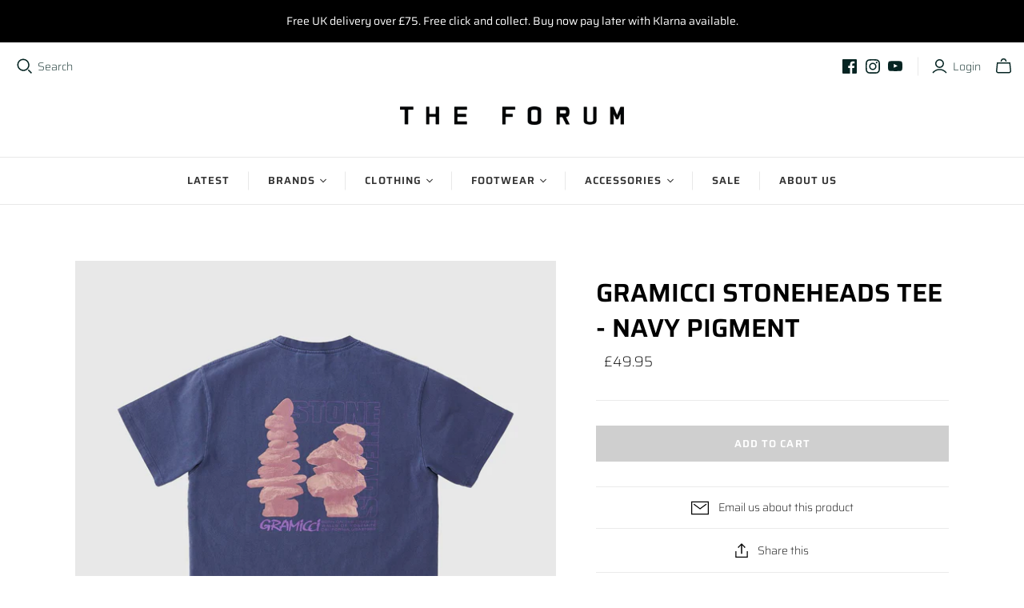

--- FILE ---
content_type: text/javascript
request_url: https://theforumstore.co.uk/cdn/shop/t/5/assets/theme.js?v=43988246088684903721608215361
body_size: 89118
content:
!function(n){var i={};function r(e){if(i[e])return i[e].exports;var t=i[e]={i:e,l:!1,exports:{}};return n[e].call(t.exports,t,t.exports,r),t.l=!0,t.exports}r.m=n,r.c=i,r.d=function(e,t,n){r.o(e,t)||Object.defineProperty(e,t,{enumerable:!0,get:n})},r.r=function(e){"undefined"!=typeof Symbol&&Symbol.toStringTag&&Object.defineProperty(e,Symbol.toStringTag,{value:"Module"}),Object.defineProperty(e,"__esModule",{value:!0})},r.t=function(t,e){if(1&e&&(t=r(t)),8&e)return t;if(4&e&&"object"==typeof t&&t&&t.__esModule)return t;var n=Object.create(null);if(r.r(n),Object.defineProperty(n,"default",{enumerable:!0,value:t}),2&e&&"string"!=typeof t)for(var i in t)r.d(n,i,function(e){return t[e]}.bind(null,i));return n},r.n=function(e){var t=e&&e.__esModule?function(){return e.default}:function(){return e};return r.d(t,"a",t),t},r.o=function(e,t){return Object.prototype.hasOwnProperty.call(e,t)},r.p="",r(r.s=72)}([function(n,i,r){(function(e){var t=[r(16),r(39),r(20),r(40),r(41),r(26),r(21),r(42),r(27),r(43),r(76),r(9),r(1),r(17),r(44),r(12)],t=function(e,t,n,s,i,r,o,a,l,u,c,d,h,f,p,v){"use strict";var m="3.5.1",g=function(e,t){return new g.fn.init(e,t)};function y(e){var t=!!e&&"length"in e&&e.length,n=v(e);return!h(e)&&!f(e)&&("array"===n||0===t||"number"==typeof t&&0<t&&t-1 in e)}return g.fn=g.prototype={jquery:m,constructor:g,length:0,toArray:function(){return n.call(this)},get:function(e){return null==e?n.call(this):e<0?this[e+this.length]:this[e]},pushStack:function(e){e=g.merge(this.constructor(),e);return e.prevObject=this,e},each:function(e){return g.each(this,e)},map:function(n){return this.pushStack(g.map(this,function(e,t){return n.call(e,t,e)}))},slice:function(){return this.pushStack(n.apply(this,arguments))},first:function(){return this.eq(0)},last:function(){return this.eq(-1)},even:function(){return this.pushStack(g.grep(this,function(e,t){return(t+1)%2}))},odd:function(){return this.pushStack(g.grep(this,function(e,t){return t%2}))},eq:function(e){var t=this.length,e=+e+(e<0?t:0);return this.pushStack(0<=e&&e<t?[this[e]]:[])},end:function(){return this.prevObject||this.constructor()},push:i,sort:e.sort,splice:e.splice},g.extend=g.fn.extend=function(){var e,t,n,i,r,o=arguments[0]||{},a=1,s=arguments.length,l=!1;for("boolean"==typeof o&&(l=o,o=arguments[a]||{},a++),"object"==typeof o||h(o)||(o={}),a===s&&(o=this,a--);a<s;a++)if(null!=(e=arguments[a]))for(t in e)n=e[t],"__proto__"!==t&&o!==n&&(l&&n&&(g.isPlainObject(n)||(i=Array.isArray(n)))?(r=o[t],r=i&&!Array.isArray(r)?[]:i||g.isPlainObject(r)?r:{},i=!1,o[t]=g.extend(l,r,n)):void 0!==n&&(o[t]=n));return o},g.extend({expando:"jQuery"+(m+Math.random()).replace(/\D/g,""),isReady:!0,error:function(e){throw new Error(e)},noop:function(){},isPlainObject:function(e){return!(!e||"[object Object]"!==a.call(e))&&(!(e=t(e))||"function"==typeof(e=l.call(e,"constructor")&&e.constructor)&&u.call(e)===c)},isEmptyObject:function(e){for(var t in e)return!1;return!0},globalEval:function(e,t,n){p(e,{nonce:t&&t.nonce},n)},each:function(e,t){var n,i=0;if(y(e))for(n=e.length;i<n&&!1!==t.call(e[i],i,e[i]);i++);else for(i in e)if(!1===t.call(e[i],i,e[i]))break;return e},makeArray:function(e,t){t=t||[];return null!=e&&(y(Object(e))?g.merge(t,"string"==typeof e?[e]:e):i.call(t,e)),t},inArray:function(e,t,n){return null==t?-1:r.call(t,e,n)},merge:function(e,t){for(var n=+t.length,i=0,r=e.length;i<n;i++)e[r++]=t[i];return e.length=r,e},grep:function(e,t,n){for(var i=[],r=0,o=e.length,a=!n;r<o;r++)!t(e[r],r)!=a&&i.push(e[r]);return i},map:function(e,t,n){var i,r,o=0,a=[];if(y(e))for(i=e.length;o<i;o++)null!=(r=t(e[o],o,n))&&a.push(r);else for(o in e)null!=(r=t(e[o],o,n))&&a.push(r);return s(a)},guid:1,support:d}),"function"==typeof Symbol&&(g.fn[Symbol.iterator]=e[Symbol.iterator]),g.each("Boolean Number String Function Array Date RegExp Object Error Symbol".split(" "),function(e,t){o["[object "+t+"]"]=t.toLowerCase()}),g}.apply(i,t);void 0===t||(n.exports=t)}).call(this,r(6))},function(e,t,n){t=function(){"use strict";return function(e){return"function"==typeof e&&"number"!=typeof e.nodeType}}.call(t,n,t,e);void 0===t||(e.exports=t)},function(e,t,n){t=function(){"use strict";return window.document}.call(t,n,t,e);void 0===t||(e.exports=t)},function(e,t,n){var n=[n(77)],n=function(){}.apply(t,n);void 0===n||(e.exports=n)},function(e,t,n){var n=[n(0),n(2),n(1),n(46),n(47)],n=function(r,o,a,s){"use strict";var l,u=/^(?:\s*(<[\w\W]+>)[^>]*|#([\w-]+))$/,e=r.fn.init=function(e,t,n){if(!e)return this;if(n=n||l,"string"!=typeof e)return e.nodeType?(this[0]=e,this.length=1,this):a(e)?void 0!==n.ready?n.ready(e):e(r):r.makeArray(e,this);if(!(i="<"===e[0]&&">"===e[e.length-1]&&3<=e.length?[null,e,null]:u.exec(e))||!i[1]&&t)return(!t||t.jquery?t||n:this.constructor(t)).find(e);if(i[1]){if(t=t instanceof r?t[0]:t,r.merge(this,r.parseHTML(i[1],t&&t.nodeType?t.ownerDocument||t:o,!0)),s.test(i[1])&&r.isPlainObject(t))for(var i in t)a(this[i])?this[i](t[i]):this.attr(i,t[i]);return this}return(e=o.getElementById(i[2]))&&(this[0]=e,this.length=1),this};return e.prototype=r.fn,l=r(o),e}.apply(t,n);void 0===n||(e.exports=n)},function(e,t,n){var n=[n(49)],n=function(e){"use strict";return new e}.apply(t,n);void 0===n||(e.exports=n)},function(e,t,n){var n=[n(0),n(3),n(13),n(28),n(14),n(81),n(48),n(83),n(29),n(84),n(89),n(15),n(93),n(25),n(95),n(97),n(19),n(98),n(69),n(11),n(99),n(100),n(101),n(102),n(68),n(70),n(30),n(104),n(105),n(106),n(107),n(110),n(111)],n=function(e){"use strict";return e}.apply(t,n);void 0===n||(e.exports=n)},function(e,t,n){t=function(){"use strict";return function(e,t){return e.nodeName&&e.nodeName.toLowerCase()===t.toLowerCase()}}.call(t,n,t,e);void 0===t||(e.exports=t)},function(e,t,n){t=function(){"use strict";return/[^\x20\t\r\n\f]+/g}.call(t,n,t,e);void 0===t||(e.exports=t)},function(e,t,n){t=function(){"use strict";return{}}.call(t,n,t,e);void 0===t||(e.exports=t)},function(e,t,n){var n=[n(0),n(12),n(1)],n=function(c,d,h){"use strict";var f=function(e,t,n,i,r,o,a){var s=0,l=e.length,u=null==n;if("object"===d(n))for(s in r=!0,n)f(e,t,s,n[s],!0,o,a);else if(void 0!==i&&(r=!0,h(i)||(a=!0),u&&(t=a?(t.call(e,i),null):(u=t,function(e,t,n){return u.call(c(e),n)})),t))for(;s<l;s++)t(e[s],n,a?i:i.call(e[s],s,t(e[s],n)));return r?e:u?t.call(e):l?t(e[0],n):o};return f}.apply(t,n);void 0===n||(e.exports=n)},function(e,t,n){var n=[n(0),n(2),n(1),n(8),n(96),n(66),n(67),n(4),n(68),n(38),n(14),n(69)],n=function(T,C,a,k,S,E,A){"use strict";var L=/%20/g,_=/#.*$/,N=/([?&])_=[^&]*/,I=/^(.*?):[ \t]*([^\r\n]*)$/gm,D=/^(?:GET|HEAD)$/,M=/^\/\//,O={},P={},j="*/".concat("*"),q=C.createElement("a");function e(o){return function(e,t){"string"!=typeof e&&(t=e,e="*");var n,i=0,r=e.toLowerCase().match(k)||[];if(a(t))for(;n=r[i++];)"+"===n[0]?(n=n.slice(1)||"*",(o[n]=o[n]||[]).unshift(t)):(o[n]=o[n]||[]).push(t)}}function R(t,i,r,o){var a={},s=t===P;function l(e){var n;return a[e]=!0,T.each(t[e]||[],function(e,t){t=t(i,r,o);return"string"!=typeof t||s||a[t]?s?!(n=t):void 0:(i.dataTypes.unshift(t),l(t),!1)}),n}return l(i.dataTypes[0])||!a["*"]&&l("*")}function n(e,t){var n,i,r=T.ajaxSettings.flatOptions||{};for(n in t)void 0!==t[n]&&((r[n]?e:i=i||{})[n]=t[n]);return i&&T.extend(!0,e,i),e}return q.href=S.href,T.extend({active:0,lastModified:{},etag:{},ajaxSettings:{url:S.href,type:"GET",isLocal:/^(?:about|app|app-storage|.+-extension|file|res|widget):$/.test(S.protocol),global:!0,processData:!0,async:!0,contentType:"application/x-www-form-urlencoded; charset=UTF-8",accepts:{"*":j,text:"text/plain",html:"text/html",xml:"application/xml, text/xml",json:"application/json, text/javascript"},contents:{xml:/\bxml\b/,html:/\bhtml/,json:/\bjson\b/},responseFields:{xml:"responseXML",text:"responseText",json:"responseJSON"},converters:{"* text":String,"text html":!0,"text json":JSON.parse,"text xml":T.parseXML},flatOptions:{url:!0,context:!0}},ajaxSetup:function(e,t){return t?n(n(e,T.ajaxSettings),t):n(T.ajaxSettings,e)},ajaxPrefilter:e(O),ajaxTransport:e(P),ajax:function(e,t){"object"==typeof e&&(t=e,e=void 0),t=t||{};var l,u,c,n,d,i,h,f,r,p=T.ajaxSetup({},t),v=p.context||p,m=p.context&&(v.nodeType||v.jquery)?T(v):T.event,g=T.Deferred(),y=T.Callbacks("once memory"),w=p.statusCode||{},o={},a={},s="canceled",b={readyState:0,getResponseHeader:function(e){var t;if(h){if(!n)for(n={};t=I.exec(c);)n[t[1].toLowerCase()+" "]=(n[t[1].toLowerCase()+" "]||[]).concat(t[2]);t=n[e.toLowerCase()+" "]}return null==t?null:t.join(", ")},getAllResponseHeaders:function(){return h?c:null},setRequestHeader:function(e,t){return null==h&&(e=a[e.toLowerCase()]=a[e.toLowerCase()]||e,o[e]=t),this},overrideMimeType:function(e){return null==h&&(p.mimeType=e),this},statusCode:function(e){if(e)if(h)b.always(e[b.status]);else for(var t in e)w[t]=[w[t],e[t]];return this},abort:function(e){e=e||s;return l&&l.abort(e),x(0,e),this}};if(g.promise(b),p.url=((e||p.url||S.href)+"").replace(M,S.protocol+"//"),p.type=t.method||t.type||p.method||p.type,p.dataTypes=(p.dataType||"*").toLowerCase().match(k)||[""],null==p.crossDomain){i=C.createElement("a");try{i.href=p.url,i.href=i.href,p.crossDomain=q.protocol+"//"+q.host!=i.protocol+"//"+i.host}catch(e){p.crossDomain=!0}}if(p.data&&p.processData&&"string"!=typeof p.data&&(p.data=T.param(p.data,p.traditional)),R(O,p,t,b),h)return b;for(r in(f=T.event&&p.global)&&0==T.active++&&T.event.trigger("ajaxStart"),p.type=p.type.toUpperCase(),p.hasContent=!D.test(p.type),u=p.url.replace(_,""),p.hasContent?p.data&&p.processData&&0===(p.contentType||"").indexOf("application/x-www-form-urlencoded")&&(p.data=p.data.replace(L,"+")):(e=p.url.slice(u.length),p.data&&(p.processData||"string"==typeof p.data)&&(u+=(A.test(u)?"&":"?")+p.data,delete p.data),!1===p.cache&&(u=u.replace(N,"$1"),e=(A.test(u)?"&":"?")+"_="+E.guid+++e),p.url=u+e),p.ifModified&&(T.lastModified[u]&&b.setRequestHeader("If-Modified-Since",T.lastModified[u]),T.etag[u]&&b.setRequestHeader("If-None-Match",T.etag[u])),(p.data&&p.hasContent&&!1!==p.contentType||t.contentType)&&b.setRequestHeader("Content-Type",p.contentType),b.setRequestHeader("Accept",p.dataTypes[0]&&p.accepts[p.dataTypes[0]]?p.accepts[p.dataTypes[0]]+("*"!==p.dataTypes[0]?", "+j+"; q=0.01":""):p.accepts["*"]),p.headers)b.setRequestHeader(r,p.headers[r]);if(p.beforeSend&&(!1===p.beforeSend.call(v,b,p)||h))return b.abort();if(s="abort",y.add(p.complete),b.done(p.success),b.fail(p.error),l=R(P,p,t,b)){if(b.readyState=1,f&&m.trigger("ajaxSend",[b,p]),h)return b;p.async&&0<p.timeout&&(d=window.setTimeout(function(){b.abort("timeout")},p.timeout));try{h=!1,l.send(o,x)}catch(e){if(h)throw e;x(-1,e)}}else x(-1,"No Transport");function x(e,t,n,i){var r,o,a,s=t;h||(h=!0,d&&window.clearTimeout(d),l=void 0,c=i||"",b.readyState=0<e?4:0,i=200<=e&&e<300||304===e,n&&(a=function(e,t,n){for(var i,r,o,a,s=e.contents,l=e.dataTypes;"*"===l[0];)l.shift(),void 0===i&&(i=e.mimeType||t.getResponseHeader("Content-Type"));if(i)for(r in s)if(s[r]&&s[r].test(i)){l.unshift(r);break}if(l[0]in n)o=l[0];else{for(r in n){if(!l[0]||e.converters[r+" "+l[0]]){o=r;break}a=a||r}o=o||a}if(o)return o!==l[0]&&l.unshift(o),n[o]}(p,b,n)),!i&&-1<T.inArray("script",p.dataTypes)&&(p.converters["text script"]=function(){}),a=function(e,t,n,i){var r,o,a,s,l,u={},c=e.dataTypes.slice();if(c[1])for(a in e.converters)u[a.toLowerCase()]=e.converters[a];for(o=c.shift();o;)if(e.responseFields[o]&&(n[e.responseFields[o]]=t),!l&&i&&e.dataFilter&&(t=e.dataFilter(t,e.dataType)),l=o,o=c.shift())if("*"===o)o=l;else if("*"!==l&&l!==o){if(!(a=u[l+" "+o]||u["* "+o]))for(r in u)if(s=r.split(" "),s[1]===o&&(a=u[l+" "+s[0]]||u["* "+s[0]])){!0===a?a=u[r]:!0!==u[r]&&(o=s[0],c.unshift(s[1]));break}if(!0!==a)if(a&&e.throws)t=a(t);else try{t=a(t)}catch(e){return{state:"parsererror",error:a?e:"No conversion from "+l+" to "+o}}}return{state:"success",data:t}}(p,a,b,i),i?(p.ifModified&&((n=b.getResponseHeader("Last-Modified"))&&(T.lastModified[u]=n),(n=b.getResponseHeader("etag"))&&(T.etag[u]=n)),204===e||"HEAD"===p.type?s="nocontent":304===e?s="notmodified":(s=a.state,r=a.data,i=!(o=a.error))):(o=s,!e&&s||(s="error",e<0&&(e=0))),b.status=e,b.statusText=(t||s)+"",i?g.resolveWith(v,[r,s,b]):g.rejectWith(v,[b,s,o]),b.statusCode(w),w=void 0,f&&m.trigger(i?"ajaxSuccess":"ajaxError",[b,p,i?r:o]),y.fireWith(v,[b,s]),f&&(m.trigger("ajaxComplete",[b,p]),--T.active||T.event.trigger("ajaxStop")))}return b},getJSON:function(e,t,n){return T.get(e,t,n,"json")},getScript:function(e,t){return T.get(e,void 0,t,"script")}}),T.each(["get","post"],function(e,r){T[r]=function(e,t,n,i){return a(t)&&(i=i||n,n=t,t=void 0),T.ajax(T.extend({url:e,type:r,dataType:i,data:t,success:n},T.isPlainObject(e)&&e))}}),T.ajaxPrefilter(function(e){for(var t in e.headers)"content-type"===t.toLowerCase()&&(e.contentType=e.headers[t]||"")}),T}.apply(t,n);void 0===n||(e.exports=n)},function(e,t,n){var n=[n(21),n(42)],n=function(t,n){"use strict";return function(e){return null==e?e+"":"object"==typeof e||"function"==typeof e?t[n.call(e)]||"object":typeof e}}.apply(t,n);void 0===n||(e.exports=n)},function(e,t,n){var n=[n(0),n(39),n(26),n(79),n(80),n(45),n(7),n(4),n(47),n(3)],n=function(s,t,n,i,r,l,o){"use strict";var a=/^(?:parents|prev(?:Until|All))/,u={children:!0,contents:!0,next:!0,prev:!0};function c(e,t){for(;(e=e[t])&&1!==e.nodeType;);return e}return s.fn.extend({has:function(e){var t=s(e,this),n=t.length;return this.filter(function(){for(var e=0;e<n;e++)if(s.contains(this,t[e]))return!0})},closest:function(e,t){var n,i=0,r=this.length,o=[],a="string"!=typeof e&&s(e);if(!l.test(e))for(;i<r;i++)for(n=this[i];n&&n!==t;n=n.parentNode)if(n.nodeType<11&&(a?-1<a.index(n):1===n.nodeType&&s.find.matchesSelector(n,e))){o.push(n);break}return this.pushStack(1<o.length?s.uniqueSort(o):o)},index:function(e){return e?"string"==typeof e?n.call(s(e),this[0]):n.call(this,e.jquery?e[0]:e):this[0]&&this[0].parentNode?this.first().prevAll().length:-1},add:function(e,t){return this.pushStack(s.uniqueSort(s.merge(this.get(),s(e,t))))},addBack:function(e){return this.add(null==e?this.prevObject:this.prevObject.filter(e))}}),s.each({parent:function(e){e=e.parentNode;return e&&11!==e.nodeType?e:null},parents:function(e){return i(e,"parentNode")},parentsUntil:function(e,t,n){return i(e,"parentNode",n)},next:function(e){return c(e,"nextSibling")},prev:function(e){return c(e,"previousSibling")},nextAll:function(e){return i(e,"nextSibling")},prevAll:function(e){return i(e,"previousSibling")},nextUntil:function(e,t,n){return i(e,"nextSibling",n)},prevUntil:function(e,t,n){return i(e,"previousSibling",n)},siblings:function(e){return r((e.parentNode||{}).firstChild,e)},children:function(e){return r(e.firstChild)},contents:function(e){return null!=e.contentDocument&&t(e.contentDocument)?e.contentDocument:(o(e,"template")&&(e=e.content||e),s.merge([],e.childNodes))}},function(i,r){s.fn[i]=function(e,t){var n=s.map(this,r,e);return"Until"!==i.slice(-5)&&(t=e),t&&"string"==typeof t&&(n=s.filter(t,n)),1<this.length&&(u[i]||s.uniqueSort(n),a.test(i)&&n.reverse()),this.pushStack(n)}}),s}.apply(t,n);void 0===n||(e.exports=n)},function(e,t,n){var n=[n(0),n(1),n(20),n(28)],n=function(c,d,s){"use strict";function h(e){return e}function f(e){throw e}function l(e,t,n,i){var r;try{e&&d(r=e.promise)?r.call(e).done(t).fail(n):e&&d(r=e.then)?r.call(e,t,n):t.apply(void 0,[e].slice(i))}catch(e){n.apply(void 0,[e])}}return c.extend({Deferred:function(e){var o=[["notify","progress",c.Callbacks("memory"),c.Callbacks("memory"),2],["resolve","done",c.Callbacks("once memory"),c.Callbacks("once memory"),0,"resolved"],["reject","fail",c.Callbacks("once memory"),c.Callbacks("once memory"),1,"rejected"]],r="pending",a={state:function(){return r},always:function(){return s.done(arguments).fail(arguments),this},catch:function(e){return a.then(null,e)},pipe:function(){var r=arguments;return c.Deferred(function(i){c.each(o,function(e,t){var n=d(r[t[4]])&&r[t[4]];s[t[1]](function(){var e=n&&n.apply(this,arguments);e&&d(e.promise)?e.promise().progress(i.notify).done(i.resolve).fail(i.reject):i[t[0]+"With"](this,n?[e]:arguments)})}),r=null}).promise()},then:function(t,n,i){var l=0;function u(r,o,a,s){return function(){function e(){var e,t;if(!(r<l)){if((e=a.apply(n,i))===o.promise())throw new TypeError("Thenable self-resolution");t=e&&("object"==typeof e||"function"==typeof e)&&e.then,d(t)?s?t.call(e,u(l,o,h,s),u(l,o,f,s)):(l++,t.call(e,u(l,o,h,s),u(l,o,f,s),u(l,o,h,o.notifyWith))):(a!==h&&(n=void 0,i=[e]),(s||o.resolveWith)(n,i))}}var n=this,i=arguments,t=s?e:function(){try{e()}catch(e){c.Deferred.exceptionHook&&c.Deferred.exceptionHook(e,t.stackTrace),l<=r+1&&(a!==f&&(n=void 0,i=[e]),o.rejectWith(n,i))}};r?t():(c.Deferred.getStackHook&&(t.stackTrace=c.Deferred.getStackHook()),window.setTimeout(t))}}return c.Deferred(function(e){o[0][3].add(u(0,e,d(i)?i:h,e.notifyWith)),o[1][3].add(u(0,e,d(t)?t:h)),o[2][3].add(u(0,e,d(n)?n:f))}).promise()},promise:function(e){return null!=e?c.extend(e,a):a}},s={};return c.each(o,function(e,t){var n=t[2],i=t[5];a[t[1]]=n.add,i&&n.add(function(){r=i},o[3-e][2].disable,o[3-e][3].disable,o[0][2].lock,o[0][3].lock),n.add(t[3].fire),s[t[0]]=function(){return s[t[0]+"With"](this===s?void 0:this,arguments),this},s[t[0]+"With"]=n.fireWith}),a.promise(s),e&&e.call(s,s),s},when:function(e){function t(t){return function(e){r[t]=this,o[t]=1<arguments.length?s.call(arguments):e,--n||a.resolveWith(r,o)}}var n=arguments.length,i=n,r=Array(i),o=s.call(arguments),a=c.Deferred();if(n<=1&&(l(e,a.done(t(i)).resolve,a.reject,!n),"pending"===a.state()||d(o[i]&&o[i].then)))return a.then();for(;i--;)l(o[i],t(i),a.reject);return a.promise()}}),c}.apply(t,n);void 0===n||(e.exports=n)},function(e,t,n){var n=[n(0),n(2),n(24),n(1),n(8),n(33),n(20),n(22),n(5),n(7),n(4),n(3)],n=function(g,n,v,i,y,t,a,m,w,r){"use strict";var o=/^key/,s=/^(?:mouse|pointer|contextmenu|drag|drop)|click/,b=/^([^.]*)(?:\.(.+)|)/;function l(){return!0}function u(){return!1}function c(e,t){return e===function(){try{return n.activeElement}catch(e){}}()==("focus"===t)}function d(e,t,n,i,r,o){var a,s;if("object"==typeof t){for(s in"string"!=typeof n&&(i=i||n,n=void 0),t)d(e,s,n,i,t[s],o);return e}if(null==i&&null==r?(r=n,i=n=void 0):null==r&&("string"==typeof n?(r=i,i=void 0):(r=i,i=n,n=void 0)),!1===r)r=u;else if(!r)return e;return 1===o&&(a=r,(r=function(e){return g().off(e),a.apply(this,arguments)}).guid=a.guid||(a.guid=g.guid++)),e.each(function(){g.event.add(this,t,r,i,n)})}function h(e,r,o){o?(w.set(e,r,!1),g.event.add(e,r,{namespace:!1,handler:function(e){var t,n,i=w.get(this,r);if(1&e.isTrigger&&this[r]){if(i.length)(g.event.special[r]||{}).delegateType&&e.stopPropagation();else if(i=a.call(arguments),w.set(this,r,i),t=o(this,r),this[r](),i!==(n=w.get(this,r))||t?w.set(this,r,!1):n={},i!==n)return e.stopImmediatePropagation(),e.preventDefault(),n.value}else i.length&&(w.set(this,r,{value:g.event.trigger(g.extend(i[0],g.Event.prototype),i.slice(1),this)}),e.stopImmediatePropagation())}})):void 0===w.get(e,r)&&g.event.add(e,r,l)}return g.event={global:{},add:function(t,e,n,i,r){var o,a,s,l,u,c,d,h,f,p=w.get(t);if(m(t))for(n.handler&&(n=(o=n).handler,r=o.selector),r&&g.find.matchesSelector(v,r),n.guid||(n.guid=g.guid++),(s=p.events)||(s=p.events=Object.create(null)),(a=p.handle)||(a=p.handle=function(e){return void 0!==g&&g.event.triggered!==e.type?g.event.dispatch.apply(t,arguments):void 0}),l=(e=(e||"").match(y)||[""]).length;l--;)d=f=(u=b.exec(e[l])||[])[1],h=(u[2]||"").split(".").sort(),d&&(c=g.event.special[d]||{},d=(r?c.delegateType:c.bindType)||d,c=g.event.special[d]||{},u=g.extend({type:d,origType:f,data:i,handler:n,guid:n.guid,selector:r,needsContext:r&&g.expr.match.needsContext.test(r),namespace:h.join(".")},o),(f=s[d])||((f=s[d]=[]).delegateCount=0,c.setup&&!1!==c.setup.call(t,i,h,a)||t.addEventListener&&t.addEventListener(d,a)),c.add&&(c.add.call(t,u),u.handler.guid||(u.handler.guid=n.guid)),r?f.splice(f.delegateCount++,0,u):f.push(u),g.event.global[d]=!0)},remove:function(e,t,n,i,r){var o,a,s,l,u,c,d,h,f,p,v,m=w.hasData(e)&&w.get(e);if(m&&(l=m.events)){for(u=(t=(t||"").match(y)||[""]).length;u--;)if(f=v=(s=b.exec(t[u])||[])[1],p=(s[2]||"").split(".").sort(),f){for(d=g.event.special[f]||{},h=l[f=(i?d.delegateType:d.bindType)||f]||[],s=s[2]&&new RegExp("(^|\\.)"+p.join("\\.(?:.*\\.|)")+"(\\.|$)"),a=o=h.length;o--;)c=h[o],!r&&v!==c.origType||n&&n.guid!==c.guid||s&&!s.test(c.namespace)||i&&i!==c.selector&&("**"!==i||!c.selector)||(h.splice(o,1),c.selector&&h.delegateCount--,d.remove&&d.remove.call(e,c));a&&!h.length&&(d.teardown&&!1!==d.teardown.call(e,p,m.handle)||g.removeEvent(e,f,m.handle),delete l[f])}else for(f in l)g.event.remove(e,f+t[u],n,i,!0);g.isEmptyObject(l)&&w.remove(e,"handle events")}},dispatch:function(e){var t,n,i,r,o,a=new Array(arguments.length),s=g.event.fix(e),l=(w.get(this,"events")||Object.create(null))[s.type]||[],e=g.event.special[s.type]||{};for(a[0]=s,t=1;t<arguments.length;t++)a[t]=arguments[t];if(s.delegateTarget=this,!e.preDispatch||!1!==e.preDispatch.call(this,s)){for(o=g.event.handlers.call(this,s,l),t=0;(i=o[t++])&&!s.isPropagationStopped();)for(s.currentTarget=i.elem,n=0;(r=i.handlers[n++])&&!s.isImmediatePropagationStopped();)s.rnamespace&&!1!==r.namespace&&!s.rnamespace.test(r.namespace)||(s.handleObj=r,s.data=r.data,void 0!==(r=((g.event.special[r.origType]||{}).handle||r.handler).apply(i.elem,a))&&!1===(s.result=r)&&(s.preventDefault(),s.stopPropagation()));return e.postDispatch&&e.postDispatch.call(this,s),s.result}},handlers:function(e,t){var n,i,r,o,a,s=[],l=t.delegateCount,u=e.target;if(l&&u.nodeType&&!("click"===e.type&&1<=e.button))for(;u!==this;u=u.parentNode||this)if(1===u.nodeType&&("click"!==e.type||!0!==u.disabled)){for(o=[],a={},n=0;n<l;n++)void 0===a[r=(i=t[n]).selector+" "]&&(a[r]=i.needsContext?-1<g(r,this).index(u):g.find(r,this,null,[u]).length),a[r]&&o.push(i);o.length&&s.push({elem:u,handlers:o})}return u=this,l<t.length&&s.push({elem:u,handlers:t.slice(l)}),s},addProp:function(t,e){Object.defineProperty(g.Event.prototype,t,{enumerable:!0,configurable:!0,get:i(e)?function(){if(this.originalEvent)return e(this.originalEvent)}:function(){if(this.originalEvent)return this.originalEvent[t]},set:function(e){Object.defineProperty(this,t,{enumerable:!0,configurable:!0,writable:!0,value:e})}})},fix:function(e){return e[g.expando]?e:new g.Event(e)},special:{load:{noBubble:!0},click:{setup:function(e){e=this||e;return t.test(e.type)&&e.click&&r(e,"input")&&h(e,"click",l),!1},trigger:function(e){e=this||e;return t.test(e.type)&&e.click&&r(e,"input")&&h(e,"click"),!0},_default:function(e){e=e.target;return t.test(e.type)&&e.click&&r(e,"input")&&w.get(e,"click")||r(e,"a")}},beforeunload:{postDispatch:function(e){void 0!==e.result&&e.originalEvent&&(e.originalEvent.returnValue=e.result)}}}},g.removeEvent=function(e,t,n){e.removeEventListener&&e.removeEventListener(t,n)},g.Event=function(e,t){if(!(this instanceof g.Event))return new g.Event(e,t);e&&e.type?(this.originalEvent=e,this.type=e.type,this.isDefaultPrevented=e.defaultPrevented||void 0===e.defaultPrevented&&!1===e.returnValue?l:u,this.target=e.target&&3===e.target.nodeType?e.target.parentNode:e.target,this.currentTarget=e.currentTarget,this.relatedTarget=e.relatedTarget):this.type=e,t&&g.extend(this,t),this.timeStamp=e&&e.timeStamp||Date.now(),this[g.expando]=!0},g.Event.prototype={constructor:g.Event,isDefaultPrevented:u,isPropagationStopped:u,isImmediatePropagationStopped:u,isSimulated:!1,preventDefault:function(){var e=this.originalEvent;this.isDefaultPrevented=l,e&&!this.isSimulated&&e.preventDefault()},stopPropagation:function(){var e=this.originalEvent;this.isPropagationStopped=l,e&&!this.isSimulated&&e.stopPropagation()},stopImmediatePropagation:function(){var e=this.originalEvent;this.isImmediatePropagationStopped=l,e&&!this.isSimulated&&e.stopImmediatePropagation(),this.stopPropagation()}},g.each({altKey:!0,bubbles:!0,cancelable:!0,changedTouches:!0,ctrlKey:!0,detail:!0,eventPhase:!0,metaKey:!0,pageX:!0,pageY:!0,shiftKey:!0,view:!0,char:!0,code:!0,charCode:!0,key:!0,keyCode:!0,button:!0,buttons:!0,clientX:!0,clientY:!0,offsetX:!0,offsetY:!0,pointerId:!0,pointerType:!0,screenX:!0,screenY:!0,targetTouches:!0,toElement:!0,touches:!0,which:function(e){var t=e.button;return null==e.which&&o.test(e.type)?null!=e.charCode?e.charCode:e.keyCode:!e.which&&void 0!==t&&s.test(e.type)?1&t?1:2&t?3:4&t?2:0:e.which}},g.event.addProp),g.each({focus:"focusin",blur:"focusout"},function(e,t){g.event.special[e]={setup:function(){return h(this,e,c),!1},trigger:function(){return h(this,e),!0},delegateType:t}}),g.each({mouseenter:"mouseover",mouseleave:"mouseout",pointerenter:"pointerover",pointerleave:"pointerout"},function(e,r){g.event.special[e]={delegateType:r,bindType:r,handle:function(e){var t,n=e.relatedTarget,i=e.handleObj;return n&&(n===this||g.contains(this,n))||(e.type=i.origType,t=i.handler.apply(this,arguments),e.type=r),t}}}),g.fn.extend({on:function(e,t,n,i){return d(this,e,t,n,i)},one:function(e,t,n,i){return d(this,e,t,n,i,1)},off:function(e,t,n){var i,r;if(e&&e.preventDefault&&e.handleObj)return i=e.handleObj,g(e.delegateTarget).off(i.namespace?i.origType+"."+i.namespace:i.origType,i.selector,i.handler),this;if("object"!=typeof e)return!1!==t&&"function"!=typeof t||(n=t,t=void 0),!1===n&&(n=u),this.each(function(){g.event.remove(this,e,n,t)});for(r in e)this.off(r,t,e[r]);return this}}),g}.apply(t,n);void 0===n||(e.exports=n)},function(e,t,n){t=function(){"use strict";return[]}.call(t,n,t,e);void 0===t||(e.exports=t)},function(e,t,n){t=function(){"use strict";return function(e){return null!=e&&e===e.window}}.call(t,n,t,e);void 0===t||(e.exports=t)},function(e,t,n){t=function(){"use strict";var t=/^-ms-/,n=/-([a-z])/g;function i(e,t){return t.toUpperCase()}return function(e){return e.replace(t,"ms-").replace(n,i)}}.apply(t,[]);void 0===t||(e.exports=t)},function(e,t,n){var n=[n(0),n(10),n(18),n(7),n(31),n(34),n(32),n(61),n(86),n(62),n(53),n(63),n(35),n(64),n(4),n(48),n(3)],n=function(c,n,d,l,h,u,f,p,i,v,m,e,g,y){"use strict";var r=/^(none|table(?!-c[ea]).+)/,w=/^--/,o={position:"absolute",visibility:"hidden",display:"block"},a={letterSpacing:"0",fontWeight:"400"};function b(e,t,n){var i=h.exec(t);return i?Math.max(0,i[2]-(n||0))+(i[3]||"px"):t}function x(e,t,n,i,r,o){var a="width"===t?1:0,s=0,l=0;if(n===(i?"border":"content"))return 0;for(;a<4;a+=2)"margin"===n&&(l+=c.css(e,n+f[a],!0,r)),i?("content"===n&&(l-=c.css(e,"padding"+f[a],!0,r)),"margin"!==n&&(l-=c.css(e,"border"+f[a]+"Width",!0,r))):(l+=c.css(e,"padding"+f[a],!0,r),"padding"!==n?l+=c.css(e,"border"+f[a]+"Width",!0,r):s+=c.css(e,"border"+f[a]+"Width",!0,r));return!i&&0<=o&&(l+=Math.max(0,Math.ceil(e["offset"+t[0].toUpperCase()+t.slice(1)]-o-l-s-.5))||0),l}function T(e,t,n){var i=p(e),r=(!g.boxSizingReliable()||n)&&"border-box"===c.css(e,"boxSizing",!1,i),o=r,a=v(e,t,i),s="offset"+t[0].toUpperCase()+t.slice(1);if(u.test(a)){if(!n)return a;a="auto"}return(!g.boxSizingReliable()&&r||!g.reliableTrDimensions()&&l(e,"tr")||"auto"===a||!parseFloat(a)&&"inline"===c.css(e,"display",!1,i))&&e.getClientRects().length&&(r="border-box"===c.css(e,"boxSizing",!1,i),(o=s in e)&&(a=e[s])),(a=parseFloat(a)||0)+x(e,t,n||(r?"border":"content"),o,i,a)+"px"}return c.extend({cssHooks:{opacity:{get:function(e,t){if(t){e=v(e,"opacity");return""===e?"1":e}}}},cssNumber:{animationIterationCount:!0,columnCount:!0,fillOpacity:!0,flexGrow:!0,flexShrink:!0,fontWeight:!0,gridArea:!0,gridColumn:!0,gridColumnEnd:!0,gridColumnStart:!0,gridRow:!0,gridRowEnd:!0,gridRowStart:!0,lineHeight:!0,opacity:!0,order:!0,orphans:!0,widows:!0,zIndex:!0,zoom:!0},cssProps:{},style:function(e,t,n,i){if(e&&3!==e.nodeType&&8!==e.nodeType&&e.style){var r,o,a,s=d(t),l=w.test(t),u=e.style;if(l||(t=y(s)),a=c.cssHooks[t]||c.cssHooks[s],void 0===n)return a&&"get"in a&&void 0!==(r=a.get(e,!1,i))?r:u[t];"string"===(o=typeof n)&&(r=h.exec(n))&&r[1]&&(n=m(e,t,r),o="number"),null!=n&&n==n&&("number"!==o||l||(n+=r&&r[3]||(c.cssNumber[s]?"":"px")),g.clearCloneStyle||""!==n||0!==t.indexOf("background")||(u[t]="inherit"),a&&"set"in a&&void 0===(n=a.set(e,n,i))||(l?u.setProperty(t,n):u[t]=n))}},css:function(e,t,n,i){var r,o=d(t);return w.test(t)||(t=y(o)),(o=c.cssHooks[t]||c.cssHooks[o])&&"get"in o&&(r=o.get(e,!0,n)),void 0===r&&(r=v(e,t,i)),"normal"===r&&t in a&&(r=a[t]),""===n||n?(t=parseFloat(r),!0===n||isFinite(t)?t||0:r):r}}),c.each(["height","width"],function(e,s){c.cssHooks[s]={get:function(e,t,n){if(t)return!r.test(c.css(e,"display"))||e.getClientRects().length&&e.getBoundingClientRect().width?T(e,s,n):i(e,o,function(){return T(e,s,n)})},set:function(e,t,n){var i,r=p(e),o=!g.scrollboxSize()&&"absolute"===r.position,a=(o||n)&&"border-box"===c.css(e,"boxSizing",!1,r),n=n?x(e,s,n,a,r):0;return a&&o&&(n-=Math.ceil(e["offset"+s[0].toUpperCase()+s.slice(1)]-parseFloat(r[s])-x(e,s,"border",!1,r)-.5)),n&&(i=h.exec(t))&&"px"!==(i[3]||"px")&&(e.style[s]=t,t=c.css(e,s)),b(0,t,n)}}}),c.cssHooks.marginLeft=e(g.reliableMarginLeft,function(e,t){if(t)return(parseFloat(v(e,"marginLeft"))||e.getBoundingClientRect().left-i(e,{marginLeft:0},function(){return e.getBoundingClientRect().left}))+"px"}),c.each({margin:"",padding:"",border:"Width"},function(r,o){c.cssHooks[r+o]={expand:function(e){for(var t=0,n={},i="string"==typeof e?e.split(" "):[e];t<4;t++)n[r+f[t]+o]=i[t]||i[t-2]||i[0];return n}},"margin"!==r&&(c.cssHooks[r+o].set=b)}),c.fn.extend({css:function(e,t){return n(this,function(e,t,n){var i,r,o={},a=0;if(Array.isArray(t)){for(i=p(e),r=t.length;a<r;a++)o[t[a]]=c.css(e,t[a],!1,i);return o}return void 0!==n?c.style(e,t,n):c.css(e,t)},e,t,1<arguments.length)}}),c}.apply(t,n);void 0===n||(e.exports=n)},function(e,t,n){var n=[n(16)],n=function(e){"use strict";return e.slice}.apply(t,n);void 0===n||(e.exports=n)},function(e,t,n){t=function(){"use strict";return{}}.call(t,n,t,e);void 0===t||(e.exports=t)},function(e,t,n){t=function(){"use strict";return function(e){return 1===e.nodeType||9===e.nodeType||!+e.nodeType}}.call(t,n,t,e);void 0===t||(e.exports=t)},function(e,t,n){var n=[n(0),n(24),n(3)],n=function(t,e){"use strict";var n=function(e){return t.contains(e.ownerDocument,e)},i={composed:!0};return e.getRootNode&&(n=function(e){return t.contains(e.ownerDocument,e)||e.getRootNode(i)===e.ownerDocument}),n}.apply(t,n);void 0===n||(e.exports=n)},function(e,t,n){var n=[n(2)],n=function(e){"use strict";return e.documentElement}.apply(t,n);void 0===n||(e.exports=n)},function(e,t,n){var n=[n(0),n(23),n(40),n(1),n(41),n(33),n(10),n(54),n(55),n(56),n(58),n(59),n(60),n(57),n(5),n(50),n(22),n(44),n(7),n(4),n(13),n(3),n(15)],n=function(v,h,m,g,s,f,t,r,y,o,w,p,b,x,T,a,l,C,n){"use strict";var u=/<script|<style|<link/i,k=/checked\s*(?:[^=]|=\s*.checked.)/i,S=/^\s*<!(?:\[CDATA\[|--)|(?:\]\]|--)>\s*$/g;function i(e,t){return n(e,"table")&&n(11!==t.nodeType?t:t.firstChild,"tr")&&v(e).children("tbody")[0]||e}function E(e){return e.type=(null!==e.getAttribute("type"))+"/"+e.type,e}function A(e){return"true/"===(e.type||"").slice(0,5)?e.type=e.type.slice(5):e.removeAttribute("type"),e}function L(e,t){var n,i,r,o;if(1===t.nodeType){if(T.hasData(e)&&(o=T.get(e).events))for(r in T.remove(t,"handle events"),o)for(n=0,i=o[r].length;n<i;n++)v.event.add(t,r,o[r][n]);a.hasData(e)&&(e=a.access(e),e=v.extend({},e),a.set(t,e))}}function _(n,i,r,o){i=m(i);var e,t,a,s,l,u,c=0,d=n.length,h=d-1,f=i[0],p=g(f);if(p||1<d&&"string"==typeof f&&!x.checkClone&&k.test(f))return n.each(function(e){var t=n.eq(e);p&&(i[0]=f.call(this,e,t.html())),_(t,i,r,o)});if(d&&(t=(e=b(i,n[0].ownerDocument,!1,n,o)).firstChild,1===e.childNodes.length&&(e=t),t||o)){for(s=(a=v.map(w(e,"script"),E)).length;c<d;c++)l=e,c!==h&&(l=v.clone(l,!0,!0),s&&v.merge(a,w(l,"script"))),r.call(n[c],l,c);if(s)for(u=a[a.length-1].ownerDocument,v.map(a,A),c=0;c<s;c++)l=a[c],y.test(l.type||"")&&!T.access(l,"globalEval")&&v.contains(u,l)&&(l.src&&"module"!==(l.type||"").toLowerCase()?v._evalUrl&&!l.noModule&&v._evalUrl(l.src,{nonce:l.nonce||l.getAttribute("nonce")},u):C(l.textContent.replace(S,""),l,u))}return n}function c(e,t,n){for(var i,r=t?v.filter(t,e):e,o=0;null!=(i=r[o]);o++)n||1!==i.nodeType||v.cleanData(w(i)),i.parentNode&&(n&&h(i)&&p(w(i,"script")),i.parentNode.removeChild(i));return e}return v.extend({htmlPrefilter:function(e){return e},clone:function(e,t,n){var i,r,o,a,s,l,u,c=e.cloneNode(!0),d=h(e);if(!(x.noCloneChecked||1!==e.nodeType&&11!==e.nodeType||v.isXMLDoc(e)))for(a=w(c),i=0,r=(o=w(e)).length;i<r;i++)s=o[i],l=a[i],u=void 0,"input"===(u=l.nodeName.toLowerCase())&&f.test(s.type)?l.checked=s.checked:"input"!==u&&"textarea"!==u||(l.defaultValue=s.defaultValue);if(t)if(n)for(o=o||w(e),a=a||w(c),i=0,r=o.length;i<r;i++)L(o[i],a[i]);else L(e,c);return 0<(a=w(c,"script")).length&&p(a,!d&&w(e,"script")),c},cleanData:function(e){for(var t,n,i,r=v.event.special,o=0;void 0!==(n=e[o]);o++)if(l(n)){if(t=n[T.expando]){if(t.events)for(i in t.events)r[i]?v.event.remove(n,i):v.removeEvent(n,i,t.handle);n[T.expando]=void 0}n[a.expando]&&(n[a.expando]=void 0)}}}),v.fn.extend({detach:function(e){return c(this,e,!0)},remove:function(e){return c(this,e)},text:function(e){return t(this,function(e){return void 0===e?v.text(this):this.empty().each(function(){1!==this.nodeType&&11!==this.nodeType&&9!==this.nodeType||(this.textContent=e)})},null,e,arguments.length)},append:function(){return _(this,arguments,function(e){1!==this.nodeType&&11!==this.nodeType&&9!==this.nodeType||i(this,e).appendChild(e)})},prepend:function(){return _(this,arguments,function(e){var t;1!==this.nodeType&&11!==this.nodeType&&9!==this.nodeType||(t=i(this,e)).insertBefore(e,t.firstChild)})},before:function(){return _(this,arguments,function(e){this.parentNode&&this.parentNode.insertBefore(e,this)})},after:function(){return _(this,arguments,function(e){this.parentNode&&this.parentNode.insertBefore(e,this.nextSibling)})},empty:function(){for(var e,t=0;null!=(e=this[t]);t++)1===e.nodeType&&(v.cleanData(w(e,!1)),e.textContent="");return this},clone:function(e,t){return e=null!=e&&e,t=null==t?e:t,this.map(function(){return v.clone(this,e,t)})},html:function(e){return t(this,function(e){var t=this[0]||{},n=0,i=this.length;if(void 0===e&&1===t.nodeType)return t.innerHTML;if("string"==typeof e&&!u.test(e)&&!o[(r.exec(e)||["",""])[1].toLowerCase()]){e=v.htmlPrefilter(e);try{for(;n<i;n++)1===(t=this[n]||{}).nodeType&&(v.cleanData(w(t,!1)),t.innerHTML=e);t=0}catch(e){}}t&&this.empty().append(e)},null,e,arguments.length)},replaceWith:function(){var n=[];return _(this,arguments,function(e){var t=this.parentNode;v.inArray(this,n)<0&&(v.cleanData(w(this)),t&&t.replaceChild(e,this))},n)}}),v.each({appendTo:"append",prependTo:"prepend",insertBefore:"before",insertAfter:"after",replaceAll:"replaceWith"},function(e,a){v.fn[e]=function(e){for(var t,n=[],i=v(e),r=i.length-1,o=0;o<=r;o++)t=o===r?this:this.clone(!0),v(i[o])[a](t),s.apply(n,t.get());return this.pushStack(n)}}),v}.apply(t,n);void 0===n||(e.exports=n)},function(e,t,n){var n=[n(16)],n=function(e){"use strict";return e.indexOf}.apply(t,n);void 0===n||(e.exports=n)},function(e,t,n){var n=[n(21)],n=function(e){"use strict";return e.hasOwnProperty}.apply(t,n);void 0===n||(e.exports=n)},function(e,t,n){var n=[n(0),n(12),n(1),n(8)],n=function(h,f,p,v){"use strict";return h.Callbacks=function(i){var e,n;i="string"==typeof i?(e=i,n={},h.each(e.match(v)||[],function(e,t){n[t]=!0}),n):h.extend({},i);function r(){for(s=s||i.once,a=o=!0;u.length;c=-1)for(t=u.shift();++c<l.length;)!1===l[c].apply(t[0],t[1])&&i.stopOnFalse&&(c=l.length,t=!1);i.memory||(t=!1),o=!1,s&&(l=t?[]:"")}var o,t,a,s,l=[],u=[],c=-1,d={add:function(){return l&&(t&&!o&&(c=l.length-1,u.push(t)),function n(e){h.each(e,function(e,t){p(t)?i.unique&&d.has(t)||l.push(t):t&&t.length&&"string"!==f(t)&&n(t)})}(arguments),t&&!o&&r()),this},remove:function(){return h.each(arguments,function(e,t){for(var n;-1<(n=h.inArray(t,l,n));)l.splice(n,1),n<=c&&c--}),this},has:function(e){return e?-1<h.inArray(e,l):0<l.length},empty:function(){return l=l&&[],this},disable:function(){return s=u=[],l=t="",this},disabled:function(){return!l},lock:function(){return s=u=[],t||o||(l=t=""),this},locked:function(){return!!s},fireWith:function(e,t){return s||(t=[e,(t=t||[]).slice?t.slice():t],u.push(t),o||r()),this},fire:function(){return d.fireWith(this,arguments),this},fired:function(){return!!a}};return d},h}.apply(t,n);void 0===n||(e.exports=n)},function(e,t,n){var n=[n(0),n(5),n(14),n(28)],n=function(l,u){"use strict";return l.extend({queue:function(e,t,n){var i;if(e)return t=(t||"fx")+"queue",i=u.get(e,t),n&&(!i||Array.isArray(n)?i=u.access(e,t,l.makeArray(n)):i.push(n)),i||[]},dequeue:function(e,t){t=t||"fx";var n=l.queue(e,t),i=n.length,r=n.shift(),o=l._queueHooks(e,t);"inprogress"===r&&(r=n.shift(),i--),r&&("fx"===t&&n.unshift("inprogress"),delete o.stop,r.call(e,function(){l.dequeue(e,t)},o)),!i&&o&&o.empty.fire()},_queueHooks:function(e,t){var n=t+"queueHooks";return u.get(e,n)||u.access(e,n,{empty:l.Callbacks("once memory").add(function(){u.remove(e,[t+"queue",n])})})}}),l.fn.extend({queue:function(t,n){var e=2;return"string"!=typeof t&&(n=t,t="fx",e--),arguments.length<e?l.queue(this[0],t):void 0===n?this:this.each(function(){var e=l.queue(this,t,n);l._queueHooks(this,t),"fx"===t&&"inprogress"!==e[0]&&l.dequeue(this,t)})},dequeue:function(e){return this.each(function(){l.dequeue(this,e)})},clearQueue:function(e){return this.queue(e||"fx",[])},promise:function(e,t){function n(){--r||o.resolveWith(a,[a])}var i,r=1,o=l.Deferred(),a=this,s=this.length;for("string"!=typeof e&&(t=e,e=void 0),e=e||"fx";s--;)(i=u.get(a[s],e+"queueHooks"))&&i.empty&&(r++,i.empty.add(n));return n(),o.promise(t)}}),l}.apply(t,n);void 0===n||(e.exports=n)},function(e,t,n){var n=[n(0),n(18),n(2),n(1),n(31),n(8),n(32),n(52),n(53),n(5),n(85),n(4),n(29),n(14),n(13),n(25),n(19),n(88)],n=function(m,d,e,h,i,o,a,g,r,y,w){"use strict";var f,t,b=/^(?:toggle|show|hide)$/,s=/queueHooks$/;function n(){t&&(!1===e.hidden&&window.requestAnimationFrame?window.requestAnimationFrame(n):window.setTimeout(n,m.fx.interval),m.fx.tick())}function p(){return window.setTimeout(function(){f=void 0}),f=Date.now()}function l(e,t){var n,i=0,r={height:e};for(t=t?1:0;i<4;i+=2-t)r["margin"+(n=a[i])]=r["padding"+n]=e;return t&&(r.opacity=r.width=e),r}function x(e,t,n){for(var i,r=(v.tweeners[t]||[]).concat(v.tweeners["*"]),o=0,a=r.length;o<a;o++)if(i=r[o].call(n,t,e))return i}function v(r,e,t){var n,o,i=0,a=v.prefilters.length,s=m.Deferred().always(function(){delete l.elem}),l=function(){if(o)return!1;for(var e=f||p(),e=Math.max(0,u.startTime+u.duration-e),t=1-(e/u.duration||0),n=0,i=u.tweens.length;n<i;n++)u.tweens[n].run(t);return s.notifyWith(r,[u,t,e]),t<1&&i?e:(i||s.notifyWith(r,[u,1,0]),s.resolveWith(r,[u]),!1)},u=s.promise({elem:r,props:m.extend({},e),opts:m.extend(!0,{specialEasing:{},easing:m.easing._default},t),originalProperties:e,originalOptions:t,startTime:f||p(),duration:t.duration,tweens:[],createTween:function(e,t){e=m.Tween(r,u.opts,e,t,u.opts.specialEasing[e]||u.opts.easing);return u.tweens.push(e),e},stop:function(e){var t=0,n=e?u.tweens.length:0;if(o)return this;for(o=!0;t<n;t++)u.tweens[t].run(1);return e?(s.notifyWith(r,[u,1,0]),s.resolveWith(r,[u,e])):s.rejectWith(r,[u,e]),this}}),c=u.props;for(!function(e,t){var n,i,r,o,a;for(n in e)if(r=t[i=d(n)],o=e[n],Array.isArray(o)&&(r=o[1],o=e[n]=o[0]),n!==i&&(e[i]=o,delete e[n]),(a=m.cssHooks[i])&&"expand"in a)for(n in o=a.expand(o),delete e[i],o)n in e||(e[n]=o[n],t[n]=r);else t[i]=r}(c,u.opts.specialEasing);i<a;i++)if(n=v.prefilters[i].call(u,r,c,u.opts))return h(n.stop)&&(m._queueHooks(u.elem,u.opts.queue).stop=n.stop.bind(n)),n;return m.map(c,x,u),h(u.opts.start)&&u.opts.start.call(r,u),u.progress(u.opts.progress).done(u.opts.done,u.opts.complete).fail(u.opts.fail).always(u.opts.always),m.fx.timer(m.extend(l,{elem:r,anim:u,queue:u.opts.queue})),u}return m.Animation=m.extend(v,{tweeners:{"*":[function(e,t){var n=this.createTween(e,t);return r(n.elem,e,i.exec(t),n),n}]},tweener:function(e,t){for(var n,i=0,r=(e=h(e)?(t=e,["*"]):e.match(o)).length;i<r;i++)n=e[i],v.tweeners[n]=v.tweeners[n]||[],v.tweeners[n].unshift(t)},prefilters:[function(e,t,n){var i,r,o,a,s,l,u,c="width"in t||"height"in t,d=this,h={},f=e.style,p=e.nodeType&&g(e),v=y.get(e,"fxshow");for(i in n.queue||(null==(a=m._queueHooks(e,"fx")).unqueued&&(a.unqueued=0,s=a.empty.fire,a.empty.fire=function(){a.unqueued||s()}),a.unqueued++,d.always(function(){d.always(function(){a.unqueued--,m.queue(e,"fx").length||a.empty.fire()})})),t)if(r=t[i],b.test(r)){if(delete t[i],o=o||"toggle"===r,r===(p?"hide":"show")){if("show"!==r||!v||void 0===v[i])continue;p=!0}h[i]=v&&v[i]||m.style(e,i)}if((l=!m.isEmptyObject(t))||!m.isEmptyObject(h))for(i in c&&1===e.nodeType&&(n.overflow=[f.overflow,f.overflowX,f.overflowY],null==(u=v&&v.display)&&(u=y.get(e,"display")),"none"===(c=m.css(e,"display"))&&(u?c=u:(w([e],!0),u=e.style.display||u,c=m.css(e,"display"),w([e]))),("inline"===c||"inline-block"===c&&null!=u)&&"none"===m.css(e,"float")&&(l||(d.done(function(){f.display=u}),null==u&&(c=f.display,u="none"===c?"":c)),f.display="inline-block")),n.overflow&&(f.overflow="hidden",d.always(function(){f.overflow=n.overflow[0],f.overflowX=n.overflow[1],f.overflowY=n.overflow[2]})),l=!1,h)l||(v?"hidden"in v&&(p=v.hidden):v=y.access(e,"fxshow",{display:u}),o&&(v.hidden=!p),p&&w([e],!0),d.done(function(){for(i in p||w([e]),y.remove(e,"fxshow"),h)m.style(e,i,h[i])})),l=x(p?v[i]:0,i,d),i in v||(v[i]=l.start,p&&(l.end=l.start,l.start=0))}],prefilter:function(e,t){t?v.prefilters.unshift(e):v.prefilters.push(e)}}),m.speed=function(e,t,n){var i=e&&"object"==typeof e?m.extend({},e):{complete:n||!n&&t||h(e)&&e,duration:e,easing:n&&t||t&&!h(t)&&t};return m.fx.off?i.duration=0:"number"!=typeof i.duration&&(i.duration in m.fx.speeds?i.duration=m.fx.speeds[i.duration]:i.duration=m.fx.speeds._default),null!=i.queue&&!0!==i.queue||(i.queue="fx"),i.old=i.complete,i.complete=function(){h(i.old)&&i.old.call(this),i.queue&&m.dequeue(this,i.queue)},i},m.fn.extend({fadeTo:function(e,t,n,i){return this.filter(g).css("opacity",0).show().end().animate({opacity:t},e,n,i)},animate:function(t,e,n,i){var r=m.isEmptyObject(t),o=m.speed(e,n,i),i=function(){var e=v(this,m.extend({},t),o);(r||y.get(this,"finish"))&&e.stop(!0)};return i.finish=i,r||!1===o.queue?this.each(i):this.queue(o.queue,i)},stop:function(r,e,o){function a(e){var t=e.stop;delete e.stop,t(o)}return"string"!=typeof r&&(o=e,e=r,r=void 0),e&&this.queue(r||"fx",[]),this.each(function(){var e=!0,t=null!=r&&r+"queueHooks",n=m.timers,i=y.get(this);if(t)i[t]&&i[t].stop&&a(i[t]);else for(t in i)i[t]&&i[t].stop&&s.test(t)&&a(i[t]);for(t=n.length;t--;)n[t].elem!==this||null!=r&&n[t].queue!==r||(n[t].anim.stop(o),e=!1,n.splice(t,1));!e&&o||m.dequeue(this,r)})},finish:function(a){return!1!==a&&(a=a||"fx"),this.each(function(){var e,t=y.get(this),n=t[a+"queue"],i=t[a+"queueHooks"],r=m.timers,o=n?n.length:0;for(t.finish=!0,m.queue(this,a,[]),i&&i.stop&&i.stop.call(this,!0),e=r.length;e--;)r[e].elem===this&&r[e].queue===a&&(r[e].anim.stop(!0),r.splice(e,1));for(e=0;e<o;e++)n[e]&&n[e].finish&&n[e].finish.call(this);delete t.finish})}}),m.each(["toggle","show","hide"],function(e,i){var r=m.fn[i];m.fn[i]=function(e,t,n){return null==e||"boolean"==typeof e?r.apply(this,arguments):this.animate(l(i,!0),e,t,n)}}),m.each({slideDown:l("show"),slideUp:l("hide"),slideToggle:l("toggle"),fadeIn:{opacity:"show"},fadeOut:{opacity:"hide"},fadeToggle:{opacity:"toggle"}},function(e,i){m.fn[e]=function(e,t,n){return this.animate(i,e,t,n)}}),m.timers=[],m.fx.tick=function(){var e,t=0,n=m.timers;for(f=Date.now();t<n.length;t++)(e=n[t])()||n[t]!==e||n.splice(t--,1);n.length||m.fx.stop(),f=void 0},m.fx.timer=function(e){m.timers.push(e),m.fx.start()},m.fx.interval=13,m.fx.start=function(){t||(t=!0,n())},m.fx.stop=function(){t=null},m.fx.speeds={slow:600,fast:200,_default:400},m}.apply(t,n);void 0===n||(e.exports=n)},function(e,t,n){var n=[n(51)],n=function(e){"use strict";return new RegExp("^(?:([+-])=|)("+e+")([a-z%]*)$","i")}.apply(t,n);void 0===n||(e.exports=n)},function(e,t,n){t=function(){"use strict";return["Top","Right","Bottom","Left"]}.call(t,n,t,e);void 0===t||(e.exports=t)},function(e,t,n){t=function(){"use strict";return/^(?:checkbox|radio)$/i}.call(t,n,t,e);void 0===t||(e.exports=t)},function(e,t,n){var n=[n(51)],n=function(e){"use strict";return new RegExp("^("+e+")(?!px)[a-z%]+$","i")}.apply(t,n);void 0===n||(e.exports=n)},function(e,t,n){var n=[n(0),n(2),n(24),n(9)],n=function(e,i,r,t){"use strict";function n(){var e;f&&(h.style.cssText="position:absolute;left:-11111px;width:60px;margin-top:1px;padding:0;border:0",f.style.cssText="position:relative;display:block;box-sizing:border-box;overflow:scroll;margin:auto;border:1px;padding:1px;width:60%;top:1%",r.appendChild(h).appendChild(f),e=window.getComputedStyle(f),a="1%"!==e.top,d=12===o(e.marginLeft),f.style.right="60%",u=36===o(e.right),s=36===o(e.width),f.style.position="absolute",l=12===o(f.offsetWidth/3),r.removeChild(h),f=null)}function o(e){return Math.round(parseFloat(e))}var a,s,l,u,c,d,h,f;return h=i.createElement("div"),(f=i.createElement("div")).style&&(f.style.backgroundClip="content-box",f.cloneNode(!0).style.backgroundClip="",t.clearCloneStyle="content-box"===f.style.backgroundClip,e.extend(t,{boxSizingReliable:function(){return n(),s},pixelBoxStyles:function(){return n(),u},pixelPosition:function(){return n(),a},reliableMarginLeft:function(){return n(),d},scrollboxSize:function(){return n(),l},reliableTrDimensions:function(){var e,t,n;return null==c&&(e=i.createElement("table"),n=i.createElement("tr"),t=i.createElement("div"),e.style.cssText="position:absolute;left:-11111px",n.style.height="1px",t.style.height="9px",r.appendChild(e).appendChild(n).appendChild(t),n=window.getComputedStyle(n),c=3<parseInt(n.height),r.removeChild(e)),c}})),t}.apply(t,n);void 0===n||(e.exports=n)},function(e,t,n){var n=[n(2),n(9)],n=function(e,t){"use strict";var n,i;return n=e.createElement("input"),i=e.createElement("select").appendChild(e.createElement("option")),n.type="checkbox",t.checkOn=""!==n.value,t.optSelected=i.selected,(n=e.createElement("input")).value="t",n.type="radio",t.radioValue="t"===n.value,t}.apply(t,n);void 0===n||(e.exports=n)},function(e,t,n){var n=[n(8)],n=function(t){"use strict";return function(e){return(e.match(t)||[]).join(" ")}}.apply(t,n);void 0===n||(e.exports=n)},function(e,t,n){var n=[n(0),n(2),n(5),n(22),n(27),n(1),n(17),n(15)],n=function(v,m,g,y,w,b,x){"use strict";function T(e){e.stopPropagation()}var C=/^(?:focusinfocus|focusoutblur)$/;return v.extend(v.event,{trigger:function(e,t,n,i){var r,o,a,s,l,u,c,d=[n||m],h=w.call(e,"type")?e.type:e,f=w.call(e,"namespace")?e.namespace.split("."):[],p=c=o=n=n||m;if(3!==n.nodeType&&8!==n.nodeType&&!C.test(h+v.event.triggered)&&(-1<h.indexOf(".")&&(h=(f=h.split(".")).shift(),f.sort()),s=h.indexOf(":")<0&&"on"+h,(e=e[v.expando]?e:new v.Event(h,"object"==typeof e&&e)).isTrigger=i?2:3,e.namespace=f.join("."),e.rnamespace=e.namespace?new RegExp("(^|\\.)"+f.join("\\.(?:.*\\.|)")+"(\\.|$)"):null,e.result=void 0,e.target||(e.target=n),t=null==t?[e]:v.makeArray(t,[e]),u=v.event.special[h]||{},i||!u.trigger||!1!==u.trigger.apply(n,t))){if(!i&&!u.noBubble&&!x(n)){for(a=u.delegateType||h,C.test(a+h)||(p=p.parentNode);p;p=p.parentNode)d.push(p),o=p;o===(n.ownerDocument||m)&&d.push(o.defaultView||o.parentWindow||window)}for(r=0;(p=d[r++])&&!e.isPropagationStopped();)c=p,e.type=1<r?a:u.bindType||h,(l=(g.get(p,"events")||Object.create(null))[e.type]&&g.get(p,"handle"))&&l.apply(p,t),(l=s&&p[s])&&l.apply&&y(p)&&(e.result=l.apply(p,t),!1===e.result&&e.preventDefault());return e.type=h,i||e.isDefaultPrevented()||u._default&&!1!==u._default.apply(d.pop(),t)||!y(n)||s&&b(n[h])&&!x(n)&&((o=n[s])&&(n[s]=null),v.event.triggered=h,e.isPropagationStopped()&&c.addEventListener(h,T),n[h](),e.isPropagationStopped()&&c.removeEventListener(h,T),v.event.triggered=void 0,o&&(n[s]=o)),e.result}},simulate:function(e,t,n){e=v.extend(new v.Event,n,{type:e,isSimulated:!0});v.event.trigger(e,null,t)}}),v.fn.extend({trigger:function(e,t){return this.each(function(){v.event.trigger(e,t,this)})},triggerHandler:function(e,t){var n=this[0];if(n)return v.event.trigger(e,t,n,!0)}}),v}.apply(t,n);void 0===n||(e.exports=n)},function(e,t,n){t=function(){"use strict";return Object.getPrototypeOf}.call(t,n,t,e);void 0===t||(e.exports=t)},function(e,t,n){var n=[n(16)],n=function(t){"use strict";return t.flat?function(e){return t.flat.call(e)}:function(e){return t.concat.apply([],e)}}.apply(t,n);void 0===n||(e.exports=n)},function(e,t,n){var n=[n(16)],n=function(e){"use strict";return e.push}.apply(t,n);void 0===n||(e.exports=n)},function(e,t,n){var n=[n(21)],n=function(e){"use strict";return e.toString}.apply(t,n);void 0===n||(e.exports=n)},function(e,t,n){var n=[n(27)],n=function(e){"use strict";return e.toString}.apply(t,n);void 0===n||(e.exports=n)},function(e,t,n){var n=[n(2)],n=function(a){"use strict";var s={type:!0,src:!0,nonce:!0,noModule:!0};return function(e,t,n){var i,r,o=(n=n||a).createElement("script");if(o.text=e,t)for(i in s)(r=t[i]||t.getAttribute&&t.getAttribute(i))&&o.setAttribute(i,r);n.head.appendChild(o).parentNode.removeChild(o)}}.apply(t,n);void 0===n||(e.exports=n)},function(e,t,n){var n=[n(0),n(3)],n=function(e){"use strict";return e.expr.match.needsContext}.apply(t,n);void 0===n||(e.exports=n)},function(e,t,n){t=function(){"use strict";return/^<([a-z][^\/\0>:\x20\t\r\n\f]*)[\x20\t\r\n\f]*\/?>(?:<\/\1>|)$/i}.call(t,n,t,e);void 0===t||(e.exports=t)},function(e,t,n){var n=[n(0),n(26),n(1),n(45),n(3)],n=function(o,t,r,n){"use strict";function i(e,n,i){return r(n)?o.grep(e,function(e,t){return!!n.call(e,t,e)!==i}):n.nodeType?o.grep(e,function(e){return e===n!==i}):"string"!=typeof n?o.grep(e,function(e){return-1<t.call(n,e)!==i}):o.filter(n,e,i)}o.filter=function(e,t,n){var i=t[0];return n&&(e=":not("+e+")"),1===t.length&&1===i.nodeType?o.find.matchesSelector(i,e)?[i]:[]:o.find.matches(e,o.grep(t,function(e){return 1===e.nodeType}))},o.fn.extend({find:function(e){var t,n,i=this.length,r=this;if("string"!=typeof e)return this.pushStack(o(e).filter(function(){for(t=0;t<i;t++)if(o.contains(r[t],this))return!0}));for(n=this.pushStack([]),t=0;t<i;t++)o.find(e,r[t],n);return 1<i?o.uniqueSort(n):n},filter:function(e){return this.pushStack(i(this,e||[],!1))},not:function(e){return this.pushStack(i(this,e||[],!0))},is:function(e){return!!i(this,"string"==typeof e&&n.test(e)?o(e):e||[],!1).length}})}.apply(t,n);void 0===n||(e.exports=n)},function(e,t,n){var n=[n(0),n(2),n(82),n(14)],n=function(t,n){"use strict";var i=t.Deferred();function e(){n.removeEventListener("DOMContentLoaded",e),window.removeEventListener("load",e),t.ready()}t.fn.ready=function(e){return i.then(e).catch(function(e){t.readyException(e)}),this},t.extend({isReady:!1,readyWait:1,ready:function(e){(!0===e?--t.readyWait:t.isReady)||(t.isReady=!0)!==e&&0<--t.readyWait||i.resolveWith(n,[t])}}),t.ready.then=i.then,"complete"===n.readyState||"loading"!==n.readyState&&!n.documentElement.doScroll?window.setTimeout(t.ready):(n.addEventListener("DOMContentLoaded",e),window.addEventListener("load",e))}.apply(t,n);void 0===n||(e.exports=n)},function(e,t,n){var n=[n(0),n(18),n(8),n(22)],n=function(r,o,a,n){"use strict";function e(){this.expando=r.expando+e.uid++}return e.uid=1,e.prototype={cache:function(e){var t=e[this.expando];return t||(t={},n(e)&&(e.nodeType?e[this.expando]=t:Object.defineProperty(e,this.expando,{value:t,configurable:!0}))),t},set:function(e,t,n){var i,r=this.cache(e);if("string"==typeof t)r[o(t)]=n;else for(i in t)r[o(i)]=t[i];return r},get:function(e,t){return void 0===t?this.cache(e):e[this.expando]&&e[this.expando][o(t)]},access:function(e,t,n){return void 0===t||t&&"string"==typeof t&&void 0===n?this.get(e,t):(this.set(e,t,n),void 0!==n?n:t)},remove:function(e,t){var n,i=e[this.expando];if(void 0!==i){if(void 0!==t){n=(t=Array.isArray(t)?t.map(o):(t=o(t))in i?[t]:t.match(a)||[]).length;for(;n--;)delete i[t[n]]}void 0!==t&&!r.isEmptyObject(i)||(e.nodeType?e[this.expando]=void 0:delete e[this.expando])}},hasData:function(e){e=e[this.expando];return void 0!==e&&!r.isEmptyObject(e)}},e}.apply(t,n);void 0===n||(e.exports=n)},function(e,t,n){var n=[n(49)],n=function(e){"use strict";return new e}.apply(t,n);void 0===n||(e.exports=n)},function(e,t,n){t=function(){"use strict";return/[+-]?(?:\d*\.|)\d+(?:[eE][+-]?\d+|)/.source}.call(t,n,t,e);void 0===t||(e.exports=t)},function(e,t,n){var n=[n(0),n(23)],n=function(n,i){"use strict";return function(e,t){return"none"===(e=t||e).style.display||""===e.style.display&&i(e)&&"none"===n.css(e,"display")}}.apply(t,n);void 0===n||(e.exports=n)},function(e,t,n){var n=[n(0),n(31)],n=function(d,h){"use strict";return function(e,t,n,i){var r,o,a=20,s=i?function(){return i.cur()}:function(){return d.css(e,t,"")},l=s(),u=n&&n[3]||(d.cssNumber[t]?"":"px"),c=e.nodeType&&(d.cssNumber[t]||"px"!==u&&+l)&&h.exec(d.css(e,t));if(c&&c[3]!==u){for(l/=2,u=u||c[3],c=+l||1;a--;)d.style(e,t,c+u),(1-o)*(1-(o=s()/l||.5))<=0&&(a=0),c/=o;c*=2,d.style(e,t,c+u),n=n||[]}return n&&(c=+c||+l||0,r=n[1]?c+(n[1]+1)*n[2]:+n[2],i&&(i.unit=u,i.start=c,i.end=r)),r}}.apply(t,n);void 0===n||(e.exports=n)},function(e,t,n){t=function(){"use strict";return/<([a-z][^\/\0>\x20\t\r\n\f]*)/i}.call(t,n,t,e);void 0===t||(e.exports=t)},function(e,t,n){t=function(){"use strict";return/^$|^module$|\/(?:java|ecma)script/i}.call(t,n,t,e);void 0===t||(e.exports=t)},function(e,t,n){var n=[n(57)],n=function(e){"use strict";var t={thead:[1,"<table>","</table>"],col:[2,"<table><colgroup>","</colgroup></table>"],tr:[2,"<table><tbody>","</tbody></table>"],td:[3,"<table><tbody><tr>","</tr></tbody></table>"],_default:[0,"",""]};return t.tbody=t.tfoot=t.colgroup=t.caption=t.thead,t.th=t.td,e.option||(t.optgroup=t.option=[1,"<select multiple='multiple'>","</select>"]),t}.apply(t,n);void 0===n||(e.exports=n)},function(e,t,n){var n=[n(2),n(9)],n=function(e,t){"use strict";var n;return n=e.createDocumentFragment().appendChild(e.createElement("div")),(e=e.createElement("input")).setAttribute("type","radio"),e.setAttribute("checked","checked"),e.setAttribute("name","t"),n.appendChild(e),t.checkClone=n.cloneNode(!0).cloneNode(!0).lastChild.checked,n.innerHTML="<textarea>x</textarea>",t.noCloneChecked=!!n.cloneNode(!0).lastChild.defaultValue,n.innerHTML="<option></option>",t.option=!!n.lastChild,t}.apply(t,n);void 0===n||(e.exports=n)},function(e,t,n){var n=[n(0),n(7)],n=function(i,r){"use strict";return function(e,t){var n=void 0!==e.getElementsByTagName?e.getElementsByTagName(t||"*"):void 0!==e.querySelectorAll?e.querySelectorAll(t||"*"):[];return void 0===t||t&&r(e,t)?i.merge([e],n):n}}.apply(t,n);void 0===n||(e.exports=n)},function(e,t,n){var n=[n(5)],n=function(r){"use strict";return function(e,t){for(var n=0,i=e.length;n<i;n++)r.set(e[n],"globalEval",!t||r.get(t[n],"globalEval"))}}.apply(t,n);void 0===n||(e.exports=n)},function(e,t,n){var n=[n(0),n(12),n(23),n(54),n(55),n(56),n(58),n(59)],n=function(p,v,m,g,y,w,b,x){"use strict";var T=/<|&#?\w+;/;return function(e,t,n,i,r){for(var o,a,s,l,u,c=t.createDocumentFragment(),d=[],h=0,f=e.length;h<f;h++)if((o=e[h])||0===o)if("object"===v(o))p.merge(d,o.nodeType?[o]:o);else if(T.test(o)){for(a=a||c.appendChild(t.createElement("div")),s=(g.exec(o)||["",""])[1].toLowerCase(),s=w[s]||w._default,a.innerHTML=s[1]+p.htmlPrefilter(o)+s[2],u=s[0];u--;)a=a.lastChild;p.merge(d,a.childNodes),(a=c.firstChild).textContent=""}else d.push(t.createTextNode(o));for(c.textContent="",h=0;o=d[h++];)if(i&&-1<p.inArray(o,i))r&&r.push(o);else if(l=m(o),a=b(c.appendChild(o),"script"),l&&x(a),n)for(u=0;o=a[u++];)y.test(o.type||"")&&n.push(o);return c}}.apply(t,n);void 0===n||(e.exports=n)},function(e,t,n){t=function(){"use strict";return function(e){var t=e.ownerDocument.defaultView;return t&&t.opener||(t=window),t.getComputedStyle(e)}}.call(t,n,t,e);void 0===t||(e.exports=t)},function(e,t,n){var n=[n(0),n(23),n(87),n(34),n(61),n(35)],n=function(a,s,l,u,c,d){"use strict";return function(e,t,n){var i,r,o=e.style;return(n=n||c(e))&&(""!==(r=n.getPropertyValue(t)||n[t])||s(e)||(r=a.style(e,t)),!d.pixelBoxStyles()&&u.test(r)&&l.test(t)&&(i=o.width,e=o.minWidth,t=o.maxWidth,o.minWidth=o.maxWidth=o.width=r,r=n.width,o.width=i,o.minWidth=e,o.maxWidth=t)),void 0!==r?r+"":r}}.apply(t,n);void 0===n||(e.exports=n)},function(e,t,n){t=function(){"use strict";return function(e,t){return{get:function(){if(!e())return(this.get=t).apply(this,arguments);delete this.get}}}}.call(t,n,t,e);void 0===t||(e.exports=t)},function(e,t,n){var n=[n(2),n(0)],n=function(e,n){"use strict";var i=["Webkit","Moz","ms"],r=e.createElement("div").style,o={};return function(e){var t=n.cssProps[e]||o[e];return t||(e in r?e:o[e]=function(e){for(var t=e[0].toUpperCase()+e.slice(1),n=i.length;n--;)if((e=i[n]+t)in r)return e}(e)||e)}}.apply(t,n);void 0===n||(e.exports=n)},function(e,t,n){var n=[n(0),n(10),n(36),n(3)],n=function(a,n,e){"use strict";var i=/^(?:input|select|textarea|button)$/i,r=/^(?:a|area)$/i;a.fn.extend({prop:function(e,t){return n(this,a.prop,e,t,1<arguments.length)},removeProp:function(e){return this.each(function(){delete this[a.propFix[e]||e]})}}),a.extend({prop:function(e,t,n){var i,r,o=e.nodeType;if(3!==o&&8!==o&&2!==o)return 1===o&&a.isXMLDoc(e)||(t=a.propFix[t]||t,r=a.propHooks[t]),void 0!==n?r&&"set"in r&&void 0!==(i=r.set(e,n,t))?i:e[t]=n:r&&"get"in r&&null!==(i=r.get(e,t))?i:e[t]},propHooks:{tabIndex:{get:function(e){var t=a.find.attr(e,"tabindex");return t?parseInt(t,10):i.test(e.nodeName)||r.test(e.nodeName)&&e.href?0:-1}}},propFix:{for:"htmlFor",class:"className"}}),e.optSelected||(a.propHooks.selected={get:function(e){e=e.parentNode;return e&&e.parentNode&&e.parentNode.selectedIndex,null},set:function(e){e=e.parentNode;e&&(e.selectedIndex,e.parentNode&&e.parentNode.selectedIndex)}}),a.each(["tabIndex","readOnly","maxLength","cellSpacing","cellPadding","rowSpan","colSpan","useMap","frameBorder","contentEditable"],function(){a.propFix[this.toLowerCase()]=this})}.apply(t,n);void 0===n||(e.exports=n)},function(e,t,n){t=function(){"use strict";return{guid:Date.now()}}.call(t,n,t,e);void 0===t||(e.exports=t)},function(e,t,n){t=function(){"use strict";return/\?/}.call(t,n,t,e);void 0===t||(e.exports=t)},function(e,t,n){var n=[n(0)],n=function(n){"use strict";return n.parseXML=function(e){var t;if(!e||"string"!=typeof e)return null;try{t=(new window.DOMParser).parseFromString(e,"text/xml")}catch(e){t=void 0}return t&&!t.getElementsByTagName("parsererror").length||n.error("Invalid XML: "+e),t},n.parseXML}.apply(t,n);void 0===n||(e.exports=n)},function(e,t,n){var n=[n(0),n(12),n(33),n(1),n(4),n(13),n(65)],n=function(a,s,t,o){"use strict";var l=/\[\]$/,i=/\r?\n/g,n=/^(?:submit|button|image|reset|file)$/i,r=/^(?:input|select|textarea|keygen)/i;return a.param=function(e,t){function n(e,t){t=o(t)?t():t,r[r.length]=encodeURIComponent(e)+"="+encodeURIComponent(null==t?"":t)}var i,r=[];if(null==e)return"";if(Array.isArray(e)||e.jquery&&!a.isPlainObject(e))a.each(e,function(){n(this.name,this.value)});else for(i in e)!function n(i,e,r,o){if(Array.isArray(e))a.each(e,function(e,t){r||l.test(i)?o(i,t):n(i+"["+("object"==typeof t&&null!=t?e:"")+"]",t,r,o)});else if(r||"object"!==s(e))o(i,e);else for(var t in e)n(i+"["+t+"]",e[t],r,o)}(i,e[i],t,n);return r.join("&")},a.fn.extend({serialize:function(){return a.param(this.serializeArray())},serializeArray:function(){return this.map(function(){var e=a.prop(this,"elements");return e?a.makeArray(e):this}).filter(function(){var e=this.type;return this.name&&!a(this).is(":disabled")&&r.test(this.nodeName)&&!n.test(e)&&(this.checked||!t.test(e))}).map(function(e,t){var n=a(this).val();return null==n?null:Array.isArray(n)?a.map(n,function(e){return{name:t.name,value:e.replace(i,"\r\n")}}):{name:t.name,value:n.replace(i,"\r\n")}}).get()}}),a}.apply(t,n);void 0===n||(e.exports=n)},function(e,t,n){var n=[n(0),n(2),n(46),n(60),n(103)],n=function(r,o,a,s,l){"use strict";return r.parseHTML=function(e,t,n){return"string"!=typeof e?[]:("boolean"==typeof t&&(n=t,t=!1),t||(l.createHTMLDocument?((i=(t=o.implementation.createHTMLDocument("")).createElement("base")).href=o.location.href,t.head.appendChild(i)):t=o),i=!n&&[],(n=a.exec(e))?[t.createElement(n[1])]:(n=s([e],t,i),i&&i.length&&r(i).remove(),r.merge([],n.childNodes)));var i},r.parseHTML}.apply(t,n);void 0===n||(e.exports=n)},function(e,t){var h,o=["webkit","Moz","ms","O"],c={};function f(e,t){var n,i=document.createElement(e||"div");for(n in t)i[n]=t[n];return i}function d(e){for(var t=1,n=arguments.length;t<n;t++)e.appendChild(arguments[t]);return e}var p=(a=f("style"),d(document.getElementsByTagName("head")[0],a),a.sheet||a.styleSheet);function i(e,t){var n,i,r=e.style;if(void 0!==r[t])return t;for(t=t.charAt(0).toUpperCase()+t.slice(1),i=0;i<o.length;i++)if(void 0!==r[n=o[i]+t])return n}function v(e,t){for(var n in t)e.style[i(e,n)||n]=t[n];return e}function n(e){for(var t=1;t<arguments.length;t++){var n,i=arguments[t];for(n in i)void 0===e[n]&&(e[n]=i[n])}return e}function m(e){for(var t={x:e.offsetLeft,y:e.offsetTop};e=e.offsetParent;)t.x+=e.offsetLeft,t.y+=e.offsetTop;return t}function r(e){if(!this.spin)return new r(e);this.opts=n(e||{},r.defaults,s)}var a,s={lines:12,length:7,width:5,radius:10,rotate:0,color:"#000",speed:1,trail:100,opacity:.25,fps:20,zIndex:2e9,className:"spinner",top:"auto",left:"auto"};function u(e,t){return f("<"+e+' xmlns="urn:schemas-microsoft.com:vml" class="spin-vml">',t)}r.defaults={},n(r.prototype,{spin:function(e){this.stop();var t,n,i,r,o,a,s,l=this,u=l.opts,c=l.el=v(f(0,{className:u.className}),{position:"relative",zIndex:u.zIndex}),d=u.radius+u.length+u.width;return e&&(e.insertBefore(c,e.firstChild||null),n=m(e),t=m(c),v(c,{left:("auto"==u.left?n.x-t.x+(e.offsetWidth>>1):u.left+d)+"px",top:("auto"==u.top?n.y-t.y+(e.offsetHeight>>1):u.top+d)+"px"})),c.setAttribute("aria-role","progressbar"),l.lines(c,l.opts),h||(i=0,r=u.fps,o=r/u.speed,a=(1-u.opacity)/(o*u.trail/100),s=o/u.lines,function e(){i++;for(var t=u.lines;t;t--){var n=Math.max(1-(i+t*s)%o*a,u.opacity);l.opacity(c,u.lines-t,n,u)}l.timeout=l.el&&setTimeout(e,~~(1e3/r))}()),l},stop:function(){var e=this.el;return e&&(clearTimeout(this.timeout),e.parentNode&&e.parentNode.removeChild(e),this.el=void 0),this},lines:function(e,n){var t,i,r,o,a,s,l=0;function u(e,t){return v(f(),{position:"absolute",width:n.length+n.width+"px",height:n.width+"px",background:e,boxShadow:t,transformOrigin:"left",transform:"rotate("+~~(360/n.lines*l+n.rotate)+"deg) translate("+n.radius+"px,0)",borderRadius:(n.width>>1)+"px"})}for(;l<n.lines;l++)a=v(f(),{position:"absolute",top:1+~(n.width/2)+"px",transform:n.hwaccel?"translate3d(0,0,0)":"",opacity:n.opacity,animation:h&&(t=n.opacity,i=n.trail,r=l,o=n.lines,s=a=void 0,a=["opacity",i,~~(100*t),r,o].join("-"),s=.01+r/o*100,r=Math.max(1-(1-t)/i*(100-s),t),o=(o=h.substring(0,h.indexOf("Animation")).toLowerCase())&&"-"+o+"-"||"",c[a]||(p.insertRule("@"+o+"keyframes "+a+"{0%{opacity:"+r+"}"+s+"%{opacity:"+t+"}"+(.01+s)+"%{opacity:1}"+(s+i)%100+"%{opacity:"+t+"}100%{opacity:"+r+"}}",0),c[a]=1),a+" "+1/n.speed+"s linear infinite")}),n.shadow&&d(a,v(u("#000","0 0 4px #000"),{top:"2px"})),d(e,d(a,u(n.color,"0 0 1px rgba(0,0,0,.1)")));return e},opacity:function(e,t,n){t<e.childNodes.length&&(e.childNodes[t].style.opacity=n)}}),!i(a=v(f("group"),{behavior:"url(#default#VML)"}),"transform")&&a.adj?(p.addRule(".spin-vml","behavior:url(#default#VML)"),r.prototype.lines=function(e,i){var r=i.length+i.width,t=2*r;function o(){return v(u("group",{coordsize:t+" "+t,coordorigin:-r+" "+-r}),{width:t,height:t})}var n,a=2*-(i.width+i.length)+"px",s=v(o(),{position:"absolute",top:a,left:a});function l(e,t,n){d(s,d(v(o(),{rotation:360/i.lines*e+"deg",left:~~t}),d(v(u("roundrect",{arcsize:1}),{width:r,height:i.width,left:i.radius,top:-i.width>>1,filter:n}),u("fill",{color:i.color,opacity:i.opacity}),u("stroke",{opacity:0}))))}if(i.shadow)for(n=1;n<=i.lines;n++)l(n,-2,"progid:DXImageTransform.Microsoft.Blur(pixelradius=2,makeshadow=1,shadowopacity=.3)");for(n=1;n<=i.lines;n++)l(n);return d(e,s)},r.prototype.opacity=function(e,t,n,i){e=e.firstChild;i=i.shadow&&i.lines||0,e&&t+i<e.childNodes.length&&(e=(e=(e=e.childNodes[t+i])&&e.firstChild)&&e.firstChild)&&(e.opacity=n)}):h=i(a,"animation"),e.exports=r},function(e,t,n){n(73),e.exports=n(74)},function(e,t,n){"use strict";n.r(t),t.default=n.p+"theme.css.liquid"},function(e,t,n){"use strict";n.r(t);t=n(75),t=n(112),t=n(6);console.log("🚀 Site by Brave The Skies"),document.documentElement.className=document.documentElement.className.replace(/\bno-js\b/,"js"),window.Shopify&&window.Shopify.designMode&&(document.documentElement.className+=" in-theme-editor"),("ontouchstart"in window||window.DocumentTouch&&document instanceof DocumentTouch)&&(document.documentElement.className=document.documentElement.className.replace(/\bno-touch\b/,"has-touch")),window.addEventListener("keydown",function e(t){9===t.keyCode&&(document.body.classList.add("user-is-tabbing"),window.removeEventListener("keydown",e))})},function(e,t,n){(function(vn,mn){function qn(e){return(qn="function"==typeof Symbol&&"symbol"==typeof Symbol.iterator?function(e){return typeof e}:function(e){return e&&"function"==typeof Symbol&&e.constructor===Symbol&&e!==Symbol.prototype?"symbol":typeof e})(e)}function r(e){if(i[e])return i[e].exports;var t=i[e]={i:e,l:!1,exports:{}};return n[e].call(t.exports,t,t.exports,r),t.l=!0,t.exports}var n,i;i={},r.m=n=[function(en,tn,e){var nn;
/*!
 * jQuery JavaScript Library v3.4.1
 * https://jquery.com/
 *
 * Includes Sizzle.js
 * https://sizzlejs.com/
 *
 * Copyright JS Foundation and other contributors
 * Released under the MIT license
 * https://jquery.org/license
 *
 * Date: 2019-05-01T21:04Z
 */!function(e,t){"use strict";"object"===qn(en.exports)?en.exports=e.document?t(e,!0):function(e){if(!e.document)throw new Error("jQuery requires a window with a document");return t(e)}:t(e)}("undefined"!=typeof window?window:this,function(T,e){"use strict";function v(e){return null!=e&&e===e.window}var t=[],C=T.document,n=Object.getPrototypeOf,s=t.slice,m=t.concat,l=t.push,r=t.indexOf,i={},o=i.toString,g=i.hasOwnProperty,a=g.toString,u=a.call(Object),y={},w=function(e){return"function"==typeof e&&"number"!=typeof e.nodeType},c={type:!0,src:!0,nonce:!0,noModule:!0};function b(e,t,n){var i,r,o=(n=n||C).createElement("script");if(o.text=e,t)for(i in c)(r=t[i]||t.getAttribute&&t.getAttribute(i))&&o.setAttribute(i,r);n.head.appendChild(o).parentNode.removeChild(o)}function p(e){return null==e?e+"":"object"===qn(e)||"function"==typeof e?i[o.call(e)]||"object":qn(e)}var k=function e(t,n){return new e.fn.init(t,n)},d=/^[\s\uFEFF\xA0]+|[\s\uFEFF\xA0]+$/g;function h(e){var t=!!e&&"length"in e&&e.length,n=p(e);return!w(e)&&!v(e)&&("array"===n||0===t||"number"==typeof t&&0<t&&t-1 in e)}k.fn=k.prototype={jquery:"3.4.1",constructor:k,length:0,toArray:function(){return s.call(this)},get:function(e){return null==e?s.call(this):e<0?this[e+this.length]:this[e]},pushStack:function(e){e=k.merge(this.constructor(),e);return e.prevObject=this,e},each:function(e){return k.each(this,e)},map:function(n){return this.pushStack(k.map(this,function(e,t){return n.call(e,t,e)}))},slice:function(){return this.pushStack(s.apply(this,arguments))},first:function(){return this.eq(0)},last:function(){return this.eq(-1)},eq:function(e){var t=this.length,e=+e+(e<0?t:0);return this.pushStack(0<=e&&e<t?[this[e]]:[])},end:function(){return this.prevObject||this.constructor()},push:l,sort:t.sort,splice:t.splice},k.extend=k.fn.extend=function(){var e,t,n,i,r,o=arguments[0]||{},a=1,s=arguments.length,l=!1;for("boolean"==typeof o&&(l=o,o=arguments[a]||{},a++),"object"===qn(o)||w(o)||(o={}),a===s&&(o=this,a--);a<s;a++)if(null!=(e=arguments[a]))for(t in e)n=e[t],"__proto__"!==t&&o!==n&&(l&&n&&(k.isPlainObject(n)||(i=Array.isArray(n)))?(r=o[t],r=i&&!Array.isArray(r)?[]:i||k.isPlainObject(r)?r:{},i=!1,o[t]=k.extend(l,r,n)):void 0!==n&&(o[t]=n));return o},k.extend({expando:"jQuery"+("3.4.1"+Math.random()).replace(/\D/g,""),isReady:!0,error:function(e){throw new Error(e)},noop:function(){},isPlainObject:function(e){return!(!e||"[object Object]"!==o.call(e))&&(!(e=n(e))||"function"==typeof(e=g.call(e,"constructor")&&e.constructor)&&a.call(e)===u)},isEmptyObject:function(e){for(var t in e)return!1;return!0},globalEval:function(e,t){b(e,{nonce:t&&t.nonce})},each:function(e,t){var n,i=0;if(h(e))for(n=e.length;i<n&&!1!==t.call(e[i],i,e[i]);i++);else for(i in e)if(!1===t.call(e[i],i,e[i]))break;return e},trim:function(e){return null==e?"":(e+"").replace(d,"")},makeArray:function(e,t){t=t||[];return null!=e&&(h(Object(e))?k.merge(t,"string"==typeof e?[e]:e):l.call(t,e)),t},inArray:function(e,t,n){return null==t?-1:r.call(t,e,n)},merge:function(e,t){for(var n=+t.length,i=0,r=e.length;i<n;i++)e[r++]=t[i];return e.length=r,e},grep:function(e,t,n){for(var i=[],r=0,o=e.length,a=!n;r<o;r++)!t(e[r],r)!=a&&i.push(e[r]);return i},map:function(e,t,n){var i,r,o=0,a=[];if(h(e))for(i=e.length;o<i;o++)null!=(r=t(e[o],o,n))&&a.push(r);else for(o in e)null!=(r=t(e[o],o,n))&&a.push(r);return m.apply([],a)},guid:1,support:y}),"function"==typeof Symbol&&(k.fn[Symbol.iterator]=t[Symbol.iterator]),k.each("Boolean Number String Function Array Date RegExp Object Error Symbol".split(" "),function(e,t){i["[object "+t+"]"]=t.toLowerCase()});var f=
/*!
 * Sizzle CSS Selector Engine v2.3.4
 * https://sizzlejs.com/
 *
 * Copyright JS Foundation and other contributors
 * Released under the MIT license
 * https://js.foundation/
 *
 * Date: 2019-04-08
 */function(n){function d(e,t,n){var i="0x"+t-65536;return i!=i||n?t:i<0?String.fromCharCode(65536+i):String.fromCharCode(i>>10|55296,1023&i|56320)}function i(){T()}var e,f,b,o,r,p,h,v,x,l,u,T,C,a,k,m,s,c,g,S="sizzle"+ +new Date,y=n.document,E=0,w=0,A=le(),L=le(),_=le(),N=le(),I=function(e,t){return e===t&&(u=!0),0},D={}.hasOwnProperty,t=[],M=t.pop,O=t.push,P=t.push,j=t.slice,q=function(e,t){for(var n=0,i=e.length;n<i;n++)if(e[n]===t)return n;return-1},R="checked|selected|async|autofocus|autoplay|controls|defer|disabled|hidden|ismap|loop|multiple|open|readonly|required|scoped",H="[\\x20\\t\\r\\n\\f]",F="(?:\\\\.|[\\w-]|[^\0-\\xa0])+",B="\\["+H+"*("+F+")(?:"+H+"*([*^$|!~]?=)"+H+"*(?:'((?:\\\\.|[^\\\\'])*)'|\"((?:\\\\.|[^\\\\\"])*)\"|("+F+"))|)"+H+"*\\]",W=":("+F+")(?:\\((('((?:\\\\.|[^\\\\'])*)'|\"((?:\\\\.|[^\\\\\"])*)\")|((?:\\\\.|[^\\\\()[\\]]|"+B+")*)|.*)\\)|)",$=new RegExp(H+"+","g"),z=new RegExp("^"+H+"+|((?:^|[^\\\\])(?:\\\\.)*)"+H+"+$","g"),V=new RegExp("^"+H+"*,"+H+"*"),U=new RegExp("^"+H+"*([>+~]|"+H+")"+H+"*"),Z=new RegExp(H+"|>"),X=new RegExp(W),G=new RegExp("^"+F+"$"),Y={ID:new RegExp("^#("+F+")"),CLASS:new RegExp("^\\.("+F+")"),TAG:new RegExp("^("+F+"|[*])"),ATTR:new RegExp("^"+B),PSEUDO:new RegExp("^"+W),CHILD:new RegExp("^:(only|first|last|nth|nth-last)-(child|of-type)(?:\\("+H+"*(even|odd|(([+-]|)(\\d*)n|)"+H+"*(?:([+-]|)"+H+"*(\\d+)|))"+H+"*\\)|)","i"),bool:new RegExp("^(?:"+R+")$","i"),needsContext:new RegExp("^"+H+"*[>+~]|:(even|odd|eq|gt|lt|nth|first|last)(?:\\("+H+"*((?:-\\d)?\\d*)"+H+"*\\)|)(?=[^-]|$)","i")},K=/HTML$/i,Q=/^(?:input|select|textarea|button)$/i,J=/^h\d$/i,ee=/^[^{]+\{\s*\[native \w/,te=/^(?:#([\w-]+)|(\w+)|\.([\w-]+))$/,ne=/[+~]/,ie=new RegExp("\\\\([\\da-f]{1,6}"+H+"?|("+H+")|.)","ig"),re=/([\0-\x1f\x7f]|^-?\d)|^-$|[^\0-\x1f\x7f-\uFFFF\w-]/g,oe=function(e,t){return t?"\0"===e?"�":e.slice(0,-1)+"\\"+e.charCodeAt(e.length-1).toString(16)+" ":"\\"+e},ae=ye(function(e){return!0===e.disabled&&"fieldset"===e.nodeName.toLowerCase()},{dir:"parentNode",next:"legend"});try{P.apply(t=j.call(y.childNodes),y.childNodes),t[y.childNodes.length].nodeType}catch(e){P={apply:t.length?function(e,t){O.apply(e,j.call(t))}:function(e,t){for(var n=e.length,i=0;e[n++]=t[i++];);e.length=n-1}}}function se(t,e,n,i){var r,o,a,s,l,u,c,d=e&&e.ownerDocument,h=e?e.nodeType:9;if(n=n||[],"string"!=typeof t||!t||1!==h&&9!==h&&11!==h)return n;if(!i&&((e?e.ownerDocument||e:y)!==C&&T(e),e=e||C,k)){if(11!==h&&(l=te.exec(t)))if(r=l[1]){if(9===h){if(!(a=e.getElementById(r)))return n;if(a.id===r)return n.push(a),n}else if(d&&(a=d.getElementById(r))&&g(e,a)&&a.id===r)return n.push(a),n}else{if(l[2])return P.apply(n,e.getElementsByTagName(t)),n;if((r=l[3])&&f.getElementsByClassName&&e.getElementsByClassName)return P.apply(n,e.getElementsByClassName(r)),n}if(f.qsa&&!N[t+" "]&&(!m||!m.test(t))&&(1!==h||"object"!==e.nodeName.toLowerCase())){if(c=t,d=e,1===h&&Z.test(t)){for((s=e.getAttribute("id"))?s=s.replace(re,oe):e.setAttribute("id",s=S),o=(u=p(t)).length;o--;)u[o]="#"+s+" "+ge(u[o]);c=u.join(","),d=ne.test(t)&&ve(e.parentNode)||e}try{return P.apply(n,d.querySelectorAll(c)),n}catch(e){N(t,!0)}finally{s===S&&e.removeAttribute("id")}}}return v(t.replace(z,"$1"),e,n,i)}function le(){var n=[];function i(e,t){return n.push(e+" ")>b.cacheLength&&delete i[n.shift()],i[e+" "]=t}return i}function ue(e){return e[S]=!0,e}function ce(e){var t=C.createElement("fieldset");try{return!!e(t)}catch(e){return!1}finally{t.parentNode&&t.parentNode.removeChild(t),t=null}}function de(e,t){for(var n=e.split("|"),i=n.length;i--;)b.attrHandle[n[i]]=t}function he(e,t){var n=t&&e,i=n&&1===e.nodeType&&1===t.nodeType&&e.sourceIndex-t.sourceIndex;if(i)return i;if(n)for(;n=n.nextSibling;)if(n===t)return-1;return e?1:-1}function fe(t){return function(e){return"form"in e?e.parentNode&&!1===e.disabled?"label"in e?"label"in e.parentNode?e.parentNode.disabled===t:e.disabled===t:e.isDisabled===t||e.isDisabled!==!t&&ae(e)===t:e.disabled===t:"label"in e&&e.disabled===t}}function pe(a){return ue(function(o){return o=+o,ue(function(e,t){for(var n,i=a([],e.length,o),r=i.length;r--;)e[n=i[r]]&&(e[n]=!(t[n]=e[n]))})})}function ve(e){return e&&void 0!==e.getElementsByTagName&&e}for(e in f=se.support={},r=se.isXML=function(e){var t=e.namespaceURI,e=(e.ownerDocument||e).documentElement;return!K.test(t||e&&e.nodeName||"HTML")},T=se.setDocument=function(e){var t,e=e?e.ownerDocument||e:y;return e!==C&&9===e.nodeType&&e.documentElement&&(a=(C=e).documentElement,k=!r(C),y!==C&&(t=C.defaultView)&&t.top!==t&&(t.addEventListener?t.addEventListener("unload",i,!1):t.attachEvent&&t.attachEvent("onunload",i)),f.attributes=ce(function(e){return e.className="i",!e.getAttribute("className")}),f.getElementsByTagName=ce(function(e){return e.appendChild(C.createComment("")),!e.getElementsByTagName("*").length}),f.getElementsByClassName=ee.test(C.getElementsByClassName),f.getById=ce(function(e){return a.appendChild(e).id=S,!C.getElementsByName||!C.getElementsByName(S).length}),f.getById?(b.filter.ID=function(e){var t=e.replace(ie,d);return function(e){return e.getAttribute("id")===t}},b.find.ID=function(e,t){if(void 0!==t.getElementById&&k){e=t.getElementById(e);return e?[e]:[]}}):(b.filter.ID=function(e){var t=e.replace(ie,d);return function(e){e=void 0!==e.getAttributeNode&&e.getAttributeNode("id");return e&&e.value===t}},b.find.ID=function(e,t){if(void 0!==t.getElementById&&k){var n,i,r,o=t.getElementById(e);if(o){if((n=o.getAttributeNode("id"))&&n.value===e)return[o];for(r=t.getElementsByName(e),i=0;o=r[i++];)if((n=o.getAttributeNode("id"))&&n.value===e)return[o]}return[]}}),b.find.TAG=f.getElementsByTagName?function(e,t){return void 0!==t.getElementsByTagName?t.getElementsByTagName(e):f.qsa?t.querySelectorAll(e):void 0}:function(e,t){var n,i=[],r=0,o=t.getElementsByTagName(e);if("*"!==e)return o;for(;n=o[r++];)1===n.nodeType&&i.push(n);return i},b.find.CLASS=f.getElementsByClassName&&function(e,t){if(void 0!==t.getElementsByClassName&&k)return t.getElementsByClassName(e)},s=[],m=[],(f.qsa=ee.test(C.querySelectorAll))&&(ce(function(e){a.appendChild(e).innerHTML="<a id='"+S+"'></a><select id='"+S+"-\r\\' msallowcapture=''><option selected=''></option></select>",e.querySelectorAll("[msallowcapture^='']").length&&m.push("[*^$]="+H+"*(?:''|\"\")"),e.querySelectorAll("[selected]").length||m.push("\\["+H+"*(?:value|"+R+")"),e.querySelectorAll("[id~="+S+"-]").length||m.push("~="),e.querySelectorAll(":checked").length||m.push(":checked"),e.querySelectorAll("a#"+S+"+*").length||m.push(".#.+[+~]")}),ce(function(e){e.innerHTML="<a href='' disabled='disabled'></a><select disabled='disabled'><option/></select>";var t=C.createElement("input");t.setAttribute("type","hidden"),e.appendChild(t).setAttribute("name","D"),e.querySelectorAll("[name=d]").length&&m.push("name"+H+"*[*^$|!~]?="),2!==e.querySelectorAll(":enabled").length&&m.push(":enabled",":disabled"),a.appendChild(e).disabled=!0,2!==e.querySelectorAll(":disabled").length&&m.push(":enabled",":disabled"),e.querySelectorAll("*,:x"),m.push(",.*:")})),(f.matchesSelector=ee.test(c=a.matches||a.webkitMatchesSelector||a.mozMatchesSelector||a.oMatchesSelector||a.msMatchesSelector))&&ce(function(e){f.disconnectedMatch=c.call(e,"*"),c.call(e,"[s!='']:x"),s.push("!=",W)}),m=m.length&&new RegExp(m.join("|")),s=s.length&&new RegExp(s.join("|")),t=ee.test(a.compareDocumentPosition),g=t||ee.test(a.contains)?function(e,t){var n=9===e.nodeType?e.documentElement:e,t=t&&t.parentNode;return e===t||!(!t||1!==t.nodeType||!(n.contains?n.contains(t):e.compareDocumentPosition&&16&e.compareDocumentPosition(t)))}:function(e,t){if(t)for(;t=t.parentNode;)if(t===e)return!0;return!1},I=t?function(e,t){if(e===t)return u=!0,0;var n=!e.compareDocumentPosition-!t.compareDocumentPosition;return n||(1&(n=(e.ownerDocument||e)===(t.ownerDocument||t)?e.compareDocumentPosition(t):1)||!f.sortDetached&&t.compareDocumentPosition(e)===n?e===C||e.ownerDocument===y&&g(y,e)?-1:t===C||t.ownerDocument===y&&g(y,t)?1:l?q(l,e)-q(l,t):0:4&n?-1:1)}:function(e,t){if(e===t)return u=!0,0;var n,i=0,r=e.parentNode,o=t.parentNode,a=[e],s=[t];if(!r||!o)return e===C?-1:t===C?1:r?-1:o?1:l?q(l,e)-q(l,t):0;if(r===o)return he(e,t);for(n=e;n=n.parentNode;)a.unshift(n);for(n=t;n=n.parentNode;)s.unshift(n);for(;a[i]===s[i];)i++;return i?he(a[i],s[i]):a[i]===y?-1:s[i]===y?1:0}),C},se.matches=function(e,t){return se(e,null,null,t)},se.matchesSelector=function(e,t){if((e.ownerDocument||e)!==C&&T(e),f.matchesSelector&&k&&!N[t+" "]&&(!s||!s.test(t))&&(!m||!m.test(t)))try{var n=c.call(e,t);if(n||f.disconnectedMatch||e.document&&11!==e.document.nodeType)return n}catch(e){N(t,!0)}return 0<se(t,C,null,[e]).length},se.contains=function(e,t){return(e.ownerDocument||e)!==C&&T(e),g(e,t)},se.attr=function(e,t){(e.ownerDocument||e)!==C&&T(e);var n=b.attrHandle[t.toLowerCase()],n=n&&D.call(b.attrHandle,t.toLowerCase())?n(e,t,!k):void 0;return void 0!==n?n:f.attributes||!k?e.getAttribute(t):(n=e.getAttributeNode(t))&&n.specified?n.value:null},se.escape=function(e){return(e+"").replace(re,oe)},se.error=function(e){throw new Error("Syntax error, unrecognized expression: "+e)},se.uniqueSort=function(e){var t,n=[],i=0,r=0;if(u=!f.detectDuplicates,l=!f.sortStable&&e.slice(0),e.sort(I),u){for(;t=e[r++];)t===e[r]&&(i=n.push(r));for(;i--;)e.splice(n[i],1)}return l=null,e},o=se.getText=function(e){var t,n="",i=0,r=e.nodeType;if(r){if(1===r||9===r||11===r){if("string"==typeof e.textContent)return e.textContent;for(e=e.firstChild;e;e=e.nextSibling)n+=o(e)}else if(3===r||4===r)return e.nodeValue}else for(;t=e[i++];)n+=o(t);return n},(b=se.selectors={cacheLength:50,createPseudo:ue,match:Y,attrHandle:{},find:{},relative:{">":{dir:"parentNode",first:!0}," ":{dir:"parentNode"},"+":{dir:"previousSibling",first:!0},"~":{dir:"previousSibling"}},preFilter:{ATTR:function(e){return e[1]=e[1].replace(ie,d),e[3]=(e[3]||e[4]||e[5]||"").replace(ie,d),"~="===e[2]&&(e[3]=" "+e[3]+" "),e.slice(0,4)},CHILD:function(e){return e[1]=e[1].toLowerCase(),"nth"===e[1].slice(0,3)?(e[3]||se.error(e[0]),e[4]=+(e[4]?e[5]+(e[6]||1):2*("even"===e[3]||"odd"===e[3])),e[5]=+(e[7]+e[8]||"odd"===e[3])):e[3]&&se.error(e[0]),e},PSEUDO:function(e){var t,n=!e[6]&&e[2];return Y.CHILD.test(e[0])?null:(e[3]?e[2]=e[4]||e[5]||"":n&&X.test(n)&&(t=p(n,!0))&&(t=n.indexOf(")",n.length-t)-n.length)&&(e[0]=e[0].slice(0,t),e[2]=n.slice(0,t)),e.slice(0,3))}},filter:{TAG:function(e){var t=e.replace(ie,d).toLowerCase();return"*"===e?function(){return!0}:function(e){return e.nodeName&&e.nodeName.toLowerCase()===t}},CLASS:function(e){var t=A[e+" "];return t||(t=new RegExp("(^|"+H+")"+e+"("+H+"|$)"))&&A(e,function(e){return t.test("string"==typeof e.className&&e.className||void 0!==e.getAttribute&&e.getAttribute("class")||"")})},ATTR:function(t,n,i){return function(e){e=se.attr(e,t);return null==e?"!="===n:!n||(e+="","="===n?e===i:"!="===n?e!==i:"^="===n?i&&0===e.indexOf(i):"*="===n?i&&-1<e.indexOf(i):"$="===n?i&&e.slice(-i.length)===i:"~="===n?-1<(" "+e.replace($," ")+" ").indexOf(i):"|="===n&&(e===i||e.slice(0,i.length+1)===i+"-"))}},CHILD:function(p,e,t,v,m){var g="nth"!==p.slice(0,3),y="last"!==p.slice(-4),w="of-type"===e;return 1===v&&0===m?function(e){return!!e.parentNode}:function(e,t,n){var i,r,o,a,s,l,u=g!=y?"nextSibling":"previousSibling",c=e.parentNode,d=w&&e.nodeName.toLowerCase(),h=!n&&!w,f=!1;if(c){if(g){for(;u;){for(a=e;a=a[u];)if(w?a.nodeName.toLowerCase()===d:1===a.nodeType)return!1;l=u="only"===p&&!l&&"nextSibling"}return!0}if(l=[y?c.firstChild:c.lastChild],y&&h){for(f=(s=(i=(r=(o=(a=c)[S]||(a[S]={}))[a.uniqueID]||(o[a.uniqueID]={}))[p]||[])[0]===E&&i[1])&&i[2],a=s&&c.childNodes[s];a=++s&&a&&a[u]||(f=s=0)||l.pop();)if(1===a.nodeType&&++f&&a===e){r[p]=[E,s,f];break}}else if(h&&(f=s=(i=(r=(o=(a=e)[S]||(a[S]={}))[a.uniqueID]||(o[a.uniqueID]={}))[p]||[])[0]===E&&i[1]),!1===f)for(;(a=++s&&a&&a[u]||(f=s=0)||l.pop())&&((w?a.nodeName.toLowerCase()!==d:1!==a.nodeType)||!++f||(h&&((r=(o=a[S]||(a[S]={}))[a.uniqueID]||(o[a.uniqueID]={}))[p]=[E,f]),a!==e)););return(f-=m)===v||f%v==0&&0<=f/v}}},PSEUDO:function(e,o){var t,a=b.pseudos[e]||b.setFilters[e.toLowerCase()]||se.error("unsupported pseudo: "+e);return a[S]?a(o):1<a.length?(t=[e,e,"",o],b.setFilters.hasOwnProperty(e.toLowerCase())?ue(function(e,t){for(var n,i=a(e,o),r=i.length;r--;)e[n=q(e,i[r])]=!(t[n]=i[r])}):function(e){return a(e,0,t)}):a}},pseudos:{not:ue(function(e){var i=[],r=[],s=h(e.replace(z,"$1"));return s[S]?ue(function(e,t,n,i){for(var r,o=s(e,null,i,[]),a=e.length;a--;)(r=o[a])&&(e[a]=!(t[a]=r))}):function(e,t,n){return i[0]=e,s(i,null,n,r),i[0]=null,!r.pop()}}),has:ue(function(t){return function(e){return 0<se(t,e).length}}),contains:ue(function(t){return t=t.replace(ie,d),function(e){return-1<(e.textContent||o(e)).indexOf(t)}}),lang:ue(function(n){return G.test(n||"")||se.error("unsupported lang: "+n),n=n.replace(ie,d).toLowerCase(),function(e){var t;do{if(t=k?e.lang:e.getAttribute("xml:lang")||e.getAttribute("lang"))return(t=t.toLowerCase())===n||0===t.indexOf(n+"-")}while((e=e.parentNode)&&1===e.nodeType);return!1}}),target:function(e){var t=n.location&&n.location.hash;return t&&t.slice(1)===e.id},root:function(e){return e===a},focus:function(e){return e===C.activeElement&&(!C.hasFocus||C.hasFocus())&&!!(e.type||e.href||~e.tabIndex)},enabled:fe(!1),disabled:fe(!0),checked:function(e){var t=e.nodeName.toLowerCase();return"input"===t&&!!e.checked||"option"===t&&!!e.selected},selected:function(e){return e.parentNode&&e.parentNode.selectedIndex,!0===e.selected},empty:function(e){for(e=e.firstChild;e;e=e.nextSibling)if(e.nodeType<6)return!1;return!0},parent:function(e){return!b.pseudos.empty(e)},header:function(e){return J.test(e.nodeName)},input:function(e){return Q.test(e.nodeName)},button:function(e){var t=e.nodeName.toLowerCase();return"input"===t&&"button"===e.type||"button"===t},text:function(e){return"input"===e.nodeName.toLowerCase()&&"text"===e.type&&(null==(e=e.getAttribute("type"))||"text"===e.toLowerCase())},first:pe(function(){return[0]}),last:pe(function(e,t){return[t-1]}),eq:pe(function(e,t,n){return[n<0?n+t:n]}),even:pe(function(e,t){for(var n=0;n<t;n+=2)e.push(n);return e}),odd:pe(function(e,t){for(var n=1;n<t;n+=2)e.push(n);return e}),lt:pe(function(e,t,n){for(var i=n<0?n+t:t<n?t:n;0<=--i;)e.push(i);return e}),gt:pe(function(e,t,n){for(var i=n<0?n+t:n;++i<t;)e.push(i);return e})}}).pseudos.nth=b.pseudos.eq,{radio:!0,checkbox:!0,file:!0,password:!0,image:!0})b.pseudos[e]=function(t){return function(e){return"input"===e.nodeName.toLowerCase()&&e.type===t}}(e);for(e in{submit:!0,reset:!0})b.pseudos[e]=function(n){return function(e){var t=e.nodeName.toLowerCase();return("input"===t||"button"===t)&&e.type===n}}(e);function me(){}function ge(e){for(var t=0,n=e.length,i="";t<n;t++)i+=e[t].value;return i}function ye(a,e,t){var s=e.dir,l=e.next,u=l||s,c=t&&"parentNode"===u,d=w++;return e.first?function(e,t,n){for(;e=e[s];)if(1===e.nodeType||c)return a(e,t,n);return!1}:function(e,t,n){var i,r,o=[E,d];if(n){for(;e=e[s];)if((1===e.nodeType||c)&&a(e,t,n))return!0}else for(;e=e[s];)if(1===e.nodeType||c)if(i=(r=e[S]||(e[S]={}))[e.uniqueID]||(r[e.uniqueID]={}),l&&l===e.nodeName.toLowerCase())e=e[s]||e;else{if((r=i[u])&&r[0]===E&&r[1]===d)return o[2]=r[2];if((i[u]=o)[2]=a(e,t,n))return!0}return!1}}function we(r){return 1<r.length?function(e,t,n){for(var i=r.length;i--;)if(!r[i](e,t,n))return!1;return!0}:r[0]}function be(e,t,n,i,r){for(var o,a=[],s=0,l=e.length,u=null!=t;s<l;s++)(o=e[s])&&(n&&!n(o,i,r)||(a.push(o),u&&t.push(s)));return a}function xe(f,p,v,m,g,e){return m&&!m[S]&&(m=xe(m)),g&&!g[S]&&(g=xe(g,e)),ue(function(e,t,n,i){var r,o,a,s=[],l=[],u=t.length,c=e||function(e,t,n){for(var i=0,r=t.length;i<r;i++)se(e,t[i],n);return n}(p||"*",n.nodeType?[n]:n,[]),d=!f||!e&&p?c:be(c,s,f,n,i),h=v?g||(e?f:u||m)?[]:t:d;if(v&&v(d,h,n,i),m)for(r=be(h,l),m(r,[],n,i),o=r.length;o--;)(a=r[o])&&(h[l[o]]=!(d[l[o]]=a));if(e){if(g||f){if(g){for(r=[],o=h.length;o--;)(a=h[o])&&r.push(d[o]=a);g(null,h=[],r,i)}for(o=h.length;o--;)(a=h[o])&&-1<(r=g?q(e,a):s[o])&&(e[r]=!(t[r]=a))}}else h=be(h===t?h.splice(u,h.length):h),g?g(null,t,h,i):P.apply(t,h)})}function Te(m,g){function e(e,t,n,i,r){var o,a,s,l=0,u="0",c=e&&[],d=[],h=x,f=e||w&&b.find.TAG("*",r),p=E+=null==h?1:Math.random()||.1,v=f.length;for(r&&(x=t===C||t||r);u!==v&&null!=(o=f[u]);u++){if(w&&o){for(a=0,t||o.ownerDocument===C||(T(o),n=!k);s=m[a++];)if(s(o,t||C,n)){i.push(o);break}r&&(E=p)}y&&((o=!s&&o)&&l--,e&&c.push(o))}if(l+=u,y&&u!==l){for(a=0;s=g[a++];)s(c,d,t,n);if(e){if(0<l)for(;u--;)c[u]||d[u]||(d[u]=M.call(i));d=be(d)}P.apply(i,d),r&&!e&&0<d.length&&1<l+g.length&&se.uniqueSort(i)}return r&&(E=p,x=h),c}var y=0<g.length,w=0<m.length;return y?ue(e):e}return me.prototype=b.filters=b.pseudos,b.setFilters=new me,p=se.tokenize=function(e,t){var n,i,r,o,a,s,l,u=L[e+" "];if(u)return t?0:u.slice(0);for(a=e,s=[],l=b.preFilter;a;){for(o in n&&!(i=V.exec(a))||(i&&(a=a.slice(i[0].length)||a),s.push(r=[])),n=!1,(i=U.exec(a))&&(n=i.shift(),r.push({value:n,type:i[0].replace(z," ")}),a=a.slice(n.length)),b.filter)!(i=Y[o].exec(a))||l[o]&&!(i=l[o](i))||(n=i.shift(),r.push({value:n,type:o,matches:i}),a=a.slice(n.length));if(!n)break}return t?a.length:a?se.error(e):L(e,s).slice(0)},h=se.compile=function(e,t){var n,i=[],r=[],o=_[e+" "];if(!o){for(n=(t=t||p(e)).length;n--;)((o=function e(t){for(var i,n,r,o=t.length,a=b.relative[t[0].type],s=a||b.relative[" "],l=a?1:0,u=ye(function(e){return e===i},s,!0),c=ye(function(e){return-1<q(i,e)},s,!0),d=[function(e,t,n){return n=!a&&(n||t!==x)||((i=t).nodeType?u:c)(e,t,n),i=null,n}];l<o;l++)if(n=b.relative[t[l].type])d=[ye(we(d),n)];else{if((n=b.filter[t[l].type].apply(null,t[l].matches))[S]){for(r=++l;r<o&&!b.relative[t[r].type];r++);return xe(1<l&&we(d),1<l&&ge(t.slice(0,l-1).concat({value:" "===t[l-2].type?"*":""})).replace(z,"$1"),n,l<r&&e(t.slice(l,r)),r<o&&e(t=t.slice(r)),r<o&&ge(t))}d.push(n)}return we(d)}(t[n]))[S]?i:r).push(o);(o=_(e,Te(r,i))).selector=e}return o},v=se.select=function(e,t,n,i){var r,o,a,s,l,u="function"==typeof e&&e,c=!i&&p(e=u.selector||e);if(n=n||[],1===c.length){if(2<(o=c[0]=c[0].slice(0)).length&&"ID"===(a=o[0]).type&&9===t.nodeType&&k&&b.relative[o[1].type]){if(!(t=(b.find.ID(a.matches[0].replace(ie,d),t)||[])[0]))return n;u&&(t=t.parentNode),e=e.slice(o.shift().value.length)}for(r=Y.needsContext.test(e)?0:o.length;r--&&(a=o[r],!b.relative[s=a.type]);)if((l=b.find[s])&&(i=l(a.matches[0].replace(ie,d),ne.test(o[0].type)&&ve(t.parentNode)||t))){if(o.splice(r,1),!(e=i.length&&ge(o)))return P.apply(n,i),n;break}}return(u||h(e,c))(i,t,!k,n,!t||ne.test(e)&&ve(t.parentNode)||t),n},f.sortStable=S.split("").sort(I).join("")===S,f.detectDuplicates=!!u,T(),f.sortDetached=ce(function(e){return 1&e.compareDocumentPosition(C.createElement("fieldset"))}),ce(function(e){return e.innerHTML="<a href='#'></a>","#"===e.firstChild.getAttribute("href")})||de("type|href|height|width",function(e,t,n){if(!n)return e.getAttribute(t,"type"===t.toLowerCase()?1:2)}),f.attributes&&ce(function(e){return e.innerHTML="<input/>",e.firstChild.setAttribute("value",""),""===e.firstChild.getAttribute("value")})||de("value",function(e,t,n){if(!n&&"input"===e.nodeName.toLowerCase())return e.defaultValue}),ce(function(e){return null==e.getAttribute("disabled")})||de(R,function(e,t,n){if(!n)return!0===e[t]?t.toLowerCase():(t=e.getAttributeNode(t))&&t.specified?t.value:null}),se}(T);k.find=f,k.expr=f.selectors,k.expr[":"]=k.expr.pseudos,k.uniqueSort=k.unique=f.uniqueSort,k.text=f.getText,k.isXMLDoc=f.isXML,k.contains=f.contains,k.escapeSelector=f.escape;function x(e,t,n){for(var i=[],r=void 0!==n;(e=e[t])&&9!==e.nodeType;)if(1===e.nodeType){if(r&&k(e).is(n))break;i.push(e)}return i}function S(e,t){for(var n=[];e;e=e.nextSibling)1===e.nodeType&&e!==t&&n.push(e);return n}var E=k.expr.match.needsContext;function A(e,t){return e.nodeName&&e.nodeName.toLowerCase()===t.toLowerCase()}var L=/^<([a-z][^\/\0>:\x20\t\r\n\f]*)[\x20\t\r\n\f]*\/?>(?:<\/\1>|)$/i;function _(e,n,i){return w(n)?k.grep(e,function(e,t){return!!n.call(e,t,e)!==i}):n.nodeType?k.grep(e,function(e){return e===n!==i}):"string"!=typeof n?k.grep(e,function(e){return-1<r.call(n,e)!==i}):k.filter(n,e,i)}k.filter=function(e,t,n){var i=t[0];return n&&(e=":not("+e+")"),1===t.length&&1===i.nodeType?k.find.matchesSelector(i,e)?[i]:[]:k.find.matches(e,k.grep(t,function(e){return 1===e.nodeType}))},k.fn.extend({find:function(e){var t,n,i=this.length,r=this;if("string"!=typeof e)return this.pushStack(k(e).filter(function(){for(t=0;t<i;t++)if(k.contains(r[t],this))return!0}));for(n=this.pushStack([]),t=0;t<i;t++)k.find(e,r[t],n);return 1<i?k.uniqueSort(n):n},filter:function(e){return this.pushStack(_(this,e||[],!1))},not:function(e){return this.pushStack(_(this,e||[],!0))},is:function(e){return!!_(this,"string"==typeof e&&E.test(e)?k(e):e||[],!1).length}});var N,I=/^(?:\s*(<[\w\W]+>)[^>]*|#([\w-]+))$/;(k.fn.init=function(e,t,n){if(!e)return this;if(n=n||N,"string"!=typeof e)return e.nodeType?(this[0]=e,this.length=1,this):w(e)?void 0!==n.ready?n.ready(e):e(k):k.makeArray(e,this);if(!(i="<"===e[0]&&">"===e[e.length-1]&&3<=e.length?[null,e,null]:I.exec(e))||!i[1]&&t)return(!t||t.jquery?t||n:this.constructor(t)).find(e);if(i[1]){if(t=t instanceof k?t[0]:t,k.merge(this,k.parseHTML(i[1],t&&t.nodeType?t.ownerDocument||t:C,!0)),L.test(i[1])&&k.isPlainObject(t))for(var i in t)w(this[i])?this[i](t[i]):this.attr(i,t[i]);return this}return(e=C.getElementById(i[2]))&&(this[0]=e,this.length=1),this}).prototype=k.fn,N=k(C);var D=/^(?:parents|prev(?:Until|All))/,M={children:!0,contents:!0,next:!0,prev:!0};function O(e,t){for(;(e=e[t])&&1!==e.nodeType;);return e}k.fn.extend({has:function(e){var t=k(e,this),n=t.length;return this.filter(function(){for(var e=0;e<n;e++)if(k.contains(this,t[e]))return!0})},closest:function(e,t){var n,i=0,r=this.length,o=[],a="string"!=typeof e&&k(e);if(!E.test(e))for(;i<r;i++)for(n=this[i];n&&n!==t;n=n.parentNode)if(n.nodeType<11&&(a?-1<a.index(n):1===n.nodeType&&k.find.matchesSelector(n,e))){o.push(n);break}return this.pushStack(1<o.length?k.uniqueSort(o):o)},index:function(e){return e?"string"==typeof e?r.call(k(e),this[0]):r.call(this,e.jquery?e[0]:e):this[0]&&this[0].parentNode?this.first().prevAll().length:-1},add:function(e,t){return this.pushStack(k.uniqueSort(k.merge(this.get(),k(e,t))))},addBack:function(e){return this.add(null==e?this.prevObject:this.prevObject.filter(e))}}),k.each({parent:function(e){var t=e.parentNode;return t&&11!==t.nodeType?t:null},parents:function(e){return x(e,"parentNode")},parentsUntil:function(e,t,n){return x(e,"parentNode",n)},next:function(e){return O(e,"nextSibling")},prev:function(e){return O(e,"previousSibling")},nextAll:function(e){return x(e,"nextSibling")},prevAll:function(e){return x(e,"previousSibling")},nextUntil:function(e,t,n){return x(e,"nextSibling",n)},prevUntil:function(e,t,n){return x(e,"previousSibling",n)},siblings:function(e){return S((e.parentNode||{}).firstChild,e)},children:function(e){return S(e.firstChild)},contents:function(e){return void 0!==e.contentDocument?e.contentDocument:(A(e,"template")&&(e=e.content||e),k.merge([],e.childNodes))}},function(i,r){k.fn[i]=function(e,t){var n=k.map(this,r,e);return"Until"!==i.slice(-5)&&(t=e),t&&"string"==typeof t&&(n=k.filter(t,n)),1<this.length&&(M[i]||k.uniqueSort(n),D.test(i)&&n.reverse()),this.pushStack(n)}});var P=/[^\x20\t\r\n\f]+/g;function j(e){return e}function q(e){throw e}function R(e,t,n,i){var r;try{e&&w(r=e.promise)?r.call(e).done(t).fail(n):e&&w(r=e.then)?r.call(e,t,n):t.apply(void 0,[e].slice(i))}catch(e){n.apply(void 0,[e])}}k.Callbacks=function(i){var e,n;i="string"==typeof i?(e=i,n={},k.each(e.match(P)||[],function(e,t){n[t]=!0}),n):k.extend({},i);function r(){for(s=s||i.once,a=o=!0;u.length;c=-1)for(t=u.shift();++c<l.length;)!1===l[c].apply(t[0],t[1])&&i.stopOnFalse&&(c=l.length,t=!1);i.memory||(t=!1),o=!1,s&&(l=t?[]:"")}var o,t,a,s,l=[],u=[],c=-1,d={add:function(){return l&&(t&&!o&&(c=l.length-1,u.push(t)),function n(e){k.each(e,function(e,t){w(t)?i.unique&&d.has(t)||l.push(t):t&&t.length&&"string"!==p(t)&&n(t)})}(arguments),t&&!o&&r()),this},remove:function(){return k.each(arguments,function(e,t){for(var n;-1<(n=k.inArray(t,l,n));)l.splice(n,1),n<=c&&c--}),this},has:function(e){return e?-1<k.inArray(e,l):0<l.length},empty:function(){return l=l&&[],this},disable:function(){return s=u=[],l=t="",this},disabled:function(){return!l},lock:function(){return s=u=[],t||o||(l=t=""),this},locked:function(){return!!s},fireWith:function(e,t){return s||(t=[e,(t=t||[]).slice?t.slice():t],u.push(t),o||r()),this},fire:function(){return d.fireWith(this,arguments),this},fired:function(){return!!a}};return d},k.extend({Deferred:function(e){var o=[["notify","progress",k.Callbacks("memory"),k.Callbacks("memory"),2],["resolve","done",k.Callbacks("once memory"),k.Callbacks("once memory"),0,"resolved"],["reject","fail",k.Callbacks("once memory"),k.Callbacks("once memory"),1,"rejected"]],r="pending",a={state:function(){return r},always:function(){return s.done(arguments).fail(arguments),this},catch:function(e){return a.then(null,e)},pipe:function(){var r=arguments;return k.Deferred(function(i){k.each(o,function(e,t){var n=w(r[t[4]])&&r[t[4]];s[t[1]](function(){var e=n&&n.apply(this,arguments);e&&w(e.promise)?e.promise().progress(i.notify).done(i.resolve).fail(i.reject):i[t[0]+"With"](this,n?[e]:arguments)})}),r=null}).promise()},then:function(t,n,i){var l=0;function u(r,o,a,s){return function(){function e(){var e,t;if(!(r<l)){if((e=a.apply(n,i))===o.promise())throw new TypeError("Thenable self-resolution");t=e&&("object"===qn(e)||"function"==typeof e)&&e.then,w(t)?s?t.call(e,u(l,o,j,s),u(l,o,q,s)):(l++,t.call(e,u(l,o,j,s),u(l,o,q,s),u(l,o,j,o.notifyWith))):(a!==j&&(n=void 0,i=[e]),(s||o.resolveWith)(n,i))}}var n=this,i=arguments,t=s?e:function(){try{e()}catch(e){k.Deferred.exceptionHook&&k.Deferred.exceptionHook(e,t.stackTrace),l<=r+1&&(a!==q&&(n=void 0,i=[e]),o.rejectWith(n,i))}};r?t():(k.Deferred.getStackHook&&(t.stackTrace=k.Deferred.getStackHook()),T.setTimeout(t))}}return k.Deferred(function(e){o[0][3].add(u(0,e,w(i)?i:j,e.notifyWith)),o[1][3].add(u(0,e,w(t)?t:j)),o[2][3].add(u(0,e,w(n)?n:q))}).promise()},promise:function(e){return null!=e?k.extend(e,a):a}},s={};return k.each(o,function(e,t){var n=t[2],i=t[5];a[t[1]]=n.add,i&&n.add(function(){r=i},o[3-e][2].disable,o[3-e][3].disable,o[0][2].lock,o[0][3].lock),n.add(t[3].fire),s[t[0]]=function(){return s[t[0]+"With"](this===s?void 0:this,arguments),this},s[t[0]+"With"]=n.fireWith}),a.promise(s),e&&e.call(s,s),s},when:function(e){function t(t){return function(e){r[t]=this,o[t]=1<arguments.length?s.call(arguments):e,--n||a.resolveWith(r,o)}}var n=arguments.length,i=n,r=Array(i),o=s.call(arguments),a=k.Deferred();if(n<=1&&(R(e,a.done(t(i)).resolve,a.reject,!n),"pending"===a.state()||w(o[i]&&o[i].then)))return a.then();for(;i--;)R(o[i],t(i),a.reject);return a.promise()}});var H=/^(Eval|Internal|Range|Reference|Syntax|Type|URI)Error$/;k.Deferred.exceptionHook=function(e,t){T.console&&T.console.warn&&e&&H.test(e.name)&&T.console.warn("jQuery.Deferred exception: "+e.message,e.stack,t)},k.readyException=function(e){T.setTimeout(function(){throw e})};var F=k.Deferred();function B(){C.removeEventListener("DOMContentLoaded",B),T.removeEventListener("load",B),k.ready()}k.fn.ready=function(e){return F.then(e).catch(function(e){k.readyException(e)}),this},k.extend({isReady:!1,readyWait:1,ready:function(e){(!0===e?--k.readyWait:k.isReady)||(k.isReady=!0)!==e&&0<--k.readyWait||F.resolveWith(C,[k])}}),k.ready.then=F.then,"complete"===C.readyState||"loading"!==C.readyState&&!C.documentElement.doScroll?T.setTimeout(k.ready):(C.addEventListener("DOMContentLoaded",B),T.addEventListener("load",B));function W(e,t,n,i,r,o,a){var s=0,l=e.length,u=null==n;if("object"===p(n))for(s in r=!0,n)W(e,t,s,n[s],!0,o,a);else if(void 0!==i&&(r=!0,w(i)||(a=!0),u&&(t=a?(t.call(e,i),null):(u=t,function(e,t,n){return u.call(k(e),n)})),t))for(;s<l;s++)t(e[s],n,a?i:i.call(e[s],s,t(e[s],n)));return r?e:u?t.call(e):l?t(e[0],n):o}var $=/^-ms-/,z=/-([a-z])/g;function V(e,t){return t.toUpperCase()}function U(e){return e.replace($,"ms-").replace(z,V)}function Z(e){return 1===e.nodeType||9===e.nodeType||!+e.nodeType}function X(){this.expando=k.expando+X.uid++}X.uid=1,X.prototype={cache:function(e){var t=e[this.expando];return t||(t={},Z(e)&&(e.nodeType?e[this.expando]=t:Object.defineProperty(e,this.expando,{value:t,configurable:!0}))),t},set:function(e,t,n){var i,r=this.cache(e);if("string"==typeof t)r[U(t)]=n;else for(i in t)r[U(i)]=t[i];return r},get:function(e,t){return void 0===t?this.cache(e):e[this.expando]&&e[this.expando][U(t)]},access:function(e,t,n){return void 0===t||t&&"string"==typeof t&&void 0===n?this.get(e,t):(this.set(e,t,n),void 0!==n?n:t)},remove:function(e,t){var n,i=e[this.expando];if(void 0!==i){if(void 0!==t){n=(t=Array.isArray(t)?t.map(U):(t=U(t))in i?[t]:t.match(P)||[]).length;for(;n--;)delete i[t[n]]}void 0!==t&&!k.isEmptyObject(i)||(e.nodeType?e[this.expando]=void 0:delete e[this.expando])}},hasData:function(e){e=e[this.expando];return void 0!==e&&!k.isEmptyObject(e)}};var G=new X,Y=new X,K=/^(?:\{[\w\W]*\}|\[[\w\W]*\])$/,Q=/[A-Z]/g;function J(e,t,n){var i,r;if(void 0===n&&1===e.nodeType)if(i="data-"+t.replace(Q,"-$&").toLowerCase(),"string"==typeof(n=e.getAttribute(i))){try{n="true"===(r=n)||"false"!==r&&("null"===r?null:r===+r+""?+r:K.test(r)?JSON.parse(r):r)}catch(e){}Y.set(e,t,n)}else n=void 0;return n}k.extend({hasData:function(e){return Y.hasData(e)||G.hasData(e)},data:function(e,t,n){return Y.access(e,t,n)},removeData:function(e,t){Y.remove(e,t)},_data:function(e,t,n){return G.access(e,t,n)},_removeData:function(e,t){G.remove(e,t)}}),k.fn.extend({data:function(n,e){var t,i,r,o=this[0],a=o&&o.attributes;if(void 0!==n)return"object"===qn(n)?this.each(function(){Y.set(this,n)}):W(this,function(e){var t;return o&&void 0===e?void 0!==(t=Y.get(o,n))||void 0!==(t=J(o,n))?t:void 0:void this.each(function(){Y.set(this,n,e)})},null,e,1<arguments.length,null,!0);if(this.length&&(r=Y.get(o),1===o.nodeType&&!G.get(o,"hasDataAttrs"))){for(t=a.length;t--;)a[t]&&0===(i=a[t].name).indexOf("data-")&&(i=U(i.slice(5)),J(o,i,r[i]));G.set(o,"hasDataAttrs",!0)}return r},removeData:function(e){return this.each(function(){Y.remove(this,e)})}}),k.extend({queue:function(e,t,n){var i;if(e)return t=(t||"fx")+"queue",i=G.get(e,t),n&&(!i||Array.isArray(n)?i=G.access(e,t,k.makeArray(n)):i.push(n)),i||[]},dequeue:function(e,t){t=t||"fx";var n=k.queue(e,t),i=n.length,r=n.shift(),o=k._queueHooks(e,t);"inprogress"===r&&(r=n.shift(),i--),r&&("fx"===t&&n.unshift("inprogress"),delete o.stop,r.call(e,function(){k.dequeue(e,t)},o)),!i&&o&&o.empty.fire()},_queueHooks:function(e,t){var n=t+"queueHooks";return G.get(e,n)||G.access(e,n,{empty:k.Callbacks("once memory").add(function(){G.remove(e,[t+"queue",n])})})}}),k.fn.extend({queue:function(t,n){var e=2;return"string"!=typeof t&&(n=t,t="fx",e--),arguments.length<e?k.queue(this[0],t):void 0===n?this:this.each(function(){var e=k.queue(this,t,n);k._queueHooks(this,t),"fx"===t&&"inprogress"!==e[0]&&k.dequeue(this,t)})},dequeue:function(e){return this.each(function(){k.dequeue(this,e)})},clearQueue:function(e){return this.queue(e||"fx",[])},promise:function(e,t){function n(){--r||o.resolveWith(a,[a])}var i,r=1,o=k.Deferred(),a=this,s=this.length;for("string"!=typeof e&&(t=e,e=void 0),e=e||"fx";s--;)(i=G.get(a[s],e+"queueHooks"))&&i.empty&&(r++,i.empty.add(n));return n(),o.promise(t)}});var ee=/[+-]?(?:\d*\.|)\d+(?:[eE][+-]?\d+|)/.source,te=new RegExp("^(?:([+-])=|)("+ee+")([a-z%]*)$","i"),ne=["Top","Right","Bottom","Left"],ie=C.documentElement,re=function(e){return k.contains(e.ownerDocument,e)},oe={composed:!0};ie.getRootNode&&(re=function(e){return k.contains(e.ownerDocument,e)||e.getRootNode(oe)===e.ownerDocument});function ae(e,t,n,i){var r,o={};for(r in t)o[r]=e.style[r],e.style[r]=t[r];for(r in i=n.apply(e,i||[]),t)e.style[r]=o[r];return i}var se=function(e,t){return"none"===(e=t||e).style.display||""===e.style.display&&re(e)&&"none"===k.css(e,"display")};function le(e,t,n,i){var r,o,a=20,s=i?function(){return i.cur()}:function(){return k.css(e,t,"")},l=s(),u=n&&n[3]||(k.cssNumber[t]?"":"px"),c=e.nodeType&&(k.cssNumber[t]||"px"!==u&&+l)&&te.exec(k.css(e,t));if(c&&c[3]!==u){for(l/=2,u=u||c[3],c=+l||1;a--;)k.style(e,t,c+u),(1-o)*(1-(o=s()/l||.5))<=0&&(a=0),c/=o;c*=2,k.style(e,t,c+u),n=n||[]}return n&&(c=+c||+l||0,r=n[1]?c+(n[1]+1)*n[2]:+n[2],i&&(i.unit=u,i.start=c,i.end=r)),r}var ue={};function ce(e,t){for(var n,i,r,o,a,s=[],l=0,u=e.length;l<u;l++)(i=e[l]).style&&(n=i.style.display,t?("none"===n&&(s[l]=G.get(i,"display")||null,s[l]||(i.style.display="")),""===i.style.display&&se(i)&&(s[l]=(a=o=void 0,o=(r=i).ownerDocument,a=r.nodeName,(r=ue[a])||(o=o.body.appendChild(o.createElement(a)),r=k.css(o,"display"),o.parentNode.removeChild(o),"none"===r&&(r="block"),ue[a]=r)))):"none"!==n&&(s[l]="none",G.set(i,"display",n)));for(l=0;l<u;l++)null!=s[l]&&(e[l].style.display=s[l]);return e}k.fn.extend({show:function(){return ce(this,!0)},hide:function(){return ce(this)},toggle:function(e){return"boolean"==typeof e?e?this.show():this.hide():this.each(function(){se(this)?k(this).show():k(this).hide()})}});var de=/^(?:checkbox|radio)$/i,he=/<([a-z][^\/\0>\x20\t\r\n\f]*)/i,fe=/^$|^module$|\/(?:java|ecma)script/i,pe={option:[1,"<select multiple='multiple'>","</select>"],thead:[1,"<table>","</table>"],col:[2,"<table><colgroup>","</colgroup></table>"],tr:[2,"<table><tbody>","</tbody></table>"],td:[3,"<table><tbody><tr>","</tr></tbody></table>"],_default:[0,"",""]};function ve(e,t){var n=void 0!==e.getElementsByTagName?e.getElementsByTagName(t||"*"):void 0!==e.querySelectorAll?e.querySelectorAll(t||"*"):[];return void 0===t||t&&A(e,t)?k.merge([e],n):n}function me(e,t){for(var n=0,i=e.length;n<i;n++)G.set(e[n],"globalEval",!t||G.get(t[n],"globalEval"))}pe.optgroup=pe.option,pe.tbody=pe.tfoot=pe.colgroup=pe.caption=pe.thead,pe.th=pe.td;var ge=/<|&#?\w+;/;function ye(e,t,n,i,r){for(var o,a,s,l,u,c=t.createDocumentFragment(),d=[],h=0,f=e.length;h<f;h++)if((o=e[h])||0===o)if("object"===p(o))k.merge(d,o.nodeType?[o]:o);else if(ge.test(o)){for(a=a||c.appendChild(t.createElement("div")),s=(he.exec(o)||["",""])[1].toLowerCase(),s=pe[s]||pe._default,a.innerHTML=s[1]+k.htmlPrefilter(o)+s[2],u=s[0];u--;)a=a.lastChild;k.merge(d,a.childNodes),(a=c.firstChild).textContent=""}else d.push(t.createTextNode(o));for(c.textContent="",h=0;o=d[h++];)if(i&&-1<k.inArray(o,i))r&&r.push(o);else if(l=re(o),a=ve(c.appendChild(o),"script"),l&&me(a),n)for(u=0;o=a[u++];)fe.test(o.type||"")&&n.push(o);return c}t=C.createDocumentFragment().appendChild(C.createElement("div")),(f=C.createElement("input")).setAttribute("type","radio"),f.setAttribute("checked","checked"),f.setAttribute("name","t"),t.appendChild(f),y.checkClone=t.cloneNode(!0).cloneNode(!0).lastChild.checked,t.innerHTML="<textarea>x</textarea>",y.noCloneChecked=!!t.cloneNode(!0).lastChild.defaultValue;var we=/^key/,be=/^(?:mouse|pointer|contextmenu|drag|drop)|click/,xe=/^([^.]*)(?:\.(.+)|)/;function Te(){return!0}function Ce(){return!1}function ke(e,t){return e===function(){try{return C.activeElement}catch(e){}}()==("focus"===t)}function Se(e,t,n,i,r,o){var a,s;if("object"===qn(t)){for(s in"string"!=typeof n&&(i=i||n,n=void 0),t)Se(e,s,n,i,t[s],o);return e}if(null==i&&null==r?(r=n,i=n=void 0):null==r&&("string"==typeof n?(r=i,i=void 0):(r=i,i=n,n=void 0)),!1===r)r=Ce;else if(!r)return e;return 1===o&&(a=r,(r=function(e){return k().off(e),a.apply(this,arguments)}).guid=a.guid||(a.guid=k.guid++)),e.each(function(){k.event.add(this,t,r,i,n)})}function Ee(e,r,o){o?(G.set(e,r,!1),k.event.add(e,r,{namespace:!1,handler:function(e){var t,n,i=G.get(this,r);if(1&e.isTrigger&&this[r]){if(i.length)(k.event.special[r]||{}).delegateType&&e.stopPropagation();else if(i=s.call(arguments),G.set(this,r,i),t=o(this,r),this[r](),i!==(n=G.get(this,r))||t?G.set(this,r,!1):n={},i!==n)return e.stopImmediatePropagation(),e.preventDefault(),n.value}else i.length&&(G.set(this,r,{value:k.event.trigger(k.extend(i[0],k.Event.prototype),i.slice(1),this)}),e.stopImmediatePropagation())}})):void 0===G.get(e,r)&&k.event.add(e,r,Te)}k.event={global:{},add:function(t,e,n,i,r){var o,a,s,l,u,c,d,h,f,p=G.get(t);if(p)for(n.handler&&(n=(o=n).handler,r=o.selector),r&&k.find.matchesSelector(ie,r),n.guid||(n.guid=k.guid++),(s=p.events)||(s=p.events={}),(a=p.handle)||(a=p.handle=function(e){return void 0!==k&&k.event.triggered!==e.type?k.event.dispatch.apply(t,arguments):void 0}),l=(e=(e||"").match(P)||[""]).length;l--;)d=f=(u=xe.exec(e[l])||[])[1],h=(u[2]||"").split(".").sort(),d&&(c=k.event.special[d]||{},d=(r?c.delegateType:c.bindType)||d,c=k.event.special[d]||{},u=k.extend({type:d,origType:f,data:i,handler:n,guid:n.guid,selector:r,needsContext:r&&k.expr.match.needsContext.test(r),namespace:h.join(".")},o),(f=s[d])||((f=s[d]=[]).delegateCount=0,c.setup&&!1!==c.setup.call(t,i,h,a)||t.addEventListener&&t.addEventListener(d,a)),c.add&&(c.add.call(t,u),u.handler.guid||(u.handler.guid=n.guid)),r?f.splice(f.delegateCount++,0,u):f.push(u),k.event.global[d]=!0)},remove:function(e,t,n,i,r){var o,a,s,l,u,c,d,h,f,p,v,m=G.hasData(e)&&G.get(e);if(m&&(l=m.events)){for(u=(t=(t||"").match(P)||[""]).length;u--;)if(f=v=(s=xe.exec(t[u])||[])[1],p=(s[2]||"").split(".").sort(),f){for(d=k.event.special[f]||{},h=l[f=(i?d.delegateType:d.bindType)||f]||[],s=s[2]&&new RegExp("(^|\\.)"+p.join("\\.(?:.*\\.|)")+"(\\.|$)"),a=o=h.length;o--;)c=h[o],!r&&v!==c.origType||n&&n.guid!==c.guid||s&&!s.test(c.namespace)||i&&i!==c.selector&&("**"!==i||!c.selector)||(h.splice(o,1),c.selector&&h.delegateCount--,d.remove&&d.remove.call(e,c));a&&!h.length&&(d.teardown&&!1!==d.teardown.call(e,p,m.handle)||k.removeEvent(e,f,m.handle),delete l[f])}else for(f in l)k.event.remove(e,f+t[u],n,i,!0);k.isEmptyObject(l)&&G.remove(e,"handle events")}},dispatch:function(e){var t,n,i,r,o,a=k.event.fix(e),s=new Array(arguments.length),l=(G.get(this,"events")||{})[a.type]||[],e=k.event.special[a.type]||{};for(s[0]=a,t=1;t<arguments.length;t++)s[t]=arguments[t];if(a.delegateTarget=this,!e.preDispatch||!1!==e.preDispatch.call(this,a)){for(o=k.event.handlers.call(this,a,l),t=0;(i=o[t++])&&!a.isPropagationStopped();)for(a.currentTarget=i.elem,n=0;(r=i.handlers[n++])&&!a.isImmediatePropagationStopped();)a.rnamespace&&!1!==r.namespace&&!a.rnamespace.test(r.namespace)||(a.handleObj=r,a.data=r.data,void 0!==(r=((k.event.special[r.origType]||{}).handle||r.handler).apply(i.elem,s))&&!1===(a.result=r)&&(a.preventDefault(),a.stopPropagation()));return e.postDispatch&&e.postDispatch.call(this,a),a.result}},handlers:function(e,t){var n,i,r,o,a,s=[],l=t.delegateCount,u=e.target;if(l&&u.nodeType&&!("click"===e.type&&1<=e.button))for(;u!==this;u=u.parentNode||this)if(1===u.nodeType&&("click"!==e.type||!0!==u.disabled)){for(o=[],a={},n=0;n<l;n++)void 0===a[r=(i=t[n]).selector+" "]&&(a[r]=i.needsContext?-1<k(r,this).index(u):k.find(r,this,null,[u]).length),a[r]&&o.push(i);o.length&&s.push({elem:u,handlers:o})}return u=this,l<t.length&&s.push({elem:u,handlers:t.slice(l)}),s},addProp:function(t,e){Object.defineProperty(k.Event.prototype,t,{enumerable:!0,configurable:!0,get:w(e)?function(){if(this.originalEvent)return e(this.originalEvent)}:function(){if(this.originalEvent)return this.originalEvent[t]},set:function(e){Object.defineProperty(this,t,{enumerable:!0,configurable:!0,writable:!0,value:e})}})},fix:function(e){return e[k.expando]?e:new k.Event(e)},special:{load:{noBubble:!0},click:{setup:function(e){e=this||e;return de.test(e.type)&&e.click&&A(e,"input")&&Ee(e,"click",Te),!1},trigger:function(e){e=this||e;return de.test(e.type)&&e.click&&A(e,"input")&&Ee(e,"click"),!0},_default:function(e){e=e.target;return de.test(e.type)&&e.click&&A(e,"input")&&G.get(e,"click")||A(e,"a")}},beforeunload:{postDispatch:function(e){void 0!==e.result&&e.originalEvent&&(e.originalEvent.returnValue=e.result)}}}},k.removeEvent=function(e,t,n){e.removeEventListener&&e.removeEventListener(t,n)},k.Event=function(e,t){if(!(this instanceof k.Event))return new k.Event(e,t);e&&e.type?(this.originalEvent=e,this.type=e.type,this.isDefaultPrevented=e.defaultPrevented||void 0===e.defaultPrevented&&!1===e.returnValue?Te:Ce,this.target=e.target&&3===e.target.nodeType?e.target.parentNode:e.target,this.currentTarget=e.currentTarget,this.relatedTarget=e.relatedTarget):this.type=e,t&&k.extend(this,t),this.timeStamp=e&&e.timeStamp||Date.now(),this[k.expando]=!0},k.Event.prototype={constructor:k.Event,isDefaultPrevented:Ce,isPropagationStopped:Ce,isImmediatePropagationStopped:Ce,isSimulated:!1,preventDefault:function(){var e=this.originalEvent;this.isDefaultPrevented=Te,e&&!this.isSimulated&&e.preventDefault()},stopPropagation:function(){var e=this.originalEvent;this.isPropagationStopped=Te,e&&!this.isSimulated&&e.stopPropagation()},stopImmediatePropagation:function(){var e=this.originalEvent;this.isImmediatePropagationStopped=Te,e&&!this.isSimulated&&e.stopImmediatePropagation(),this.stopPropagation()}},k.each({altKey:!0,bubbles:!0,cancelable:!0,changedTouches:!0,ctrlKey:!0,detail:!0,eventPhase:!0,metaKey:!0,pageX:!0,pageY:!0,shiftKey:!0,view:!0,char:!0,code:!0,charCode:!0,key:!0,keyCode:!0,button:!0,buttons:!0,clientX:!0,clientY:!0,offsetX:!0,offsetY:!0,pointerId:!0,pointerType:!0,screenX:!0,screenY:!0,targetTouches:!0,toElement:!0,touches:!0,which:function(e){var t=e.button;return null==e.which&&we.test(e.type)?null!=e.charCode?e.charCode:e.keyCode:!e.which&&void 0!==t&&be.test(e.type)?1&t?1:2&t?3:4&t?2:0:e.which}},k.event.addProp),k.each({focus:"focusin",blur:"focusout"},function(e,t){k.event.special[e]={setup:function(){return Ee(this,e,ke),!1},trigger:function(){return Ee(this,e),!0},delegateType:t}}),k.each({mouseenter:"mouseover",mouseleave:"mouseout",pointerenter:"pointerover",pointerleave:"pointerout"},function(e,r){k.event.special[e]={delegateType:r,bindType:r,handle:function(e){var t,n=e.relatedTarget,i=e.handleObj;return n&&(n===this||k.contains(this,n))||(e.type=i.origType,t=i.handler.apply(this,arguments),e.type=r),t}}}),k.fn.extend({on:function(e,t,n,i){return Se(this,e,t,n,i)},one:function(e,t,n,i){return Se(this,e,t,n,i,1)},off:function(e,t,n){var i,r;if(e&&e.preventDefault&&e.handleObj)return i=e.handleObj,k(e.delegateTarget).off(i.namespace?i.origType+"."+i.namespace:i.origType,i.selector,i.handler),this;if("object"!==qn(e))return!1!==t&&"function"!=typeof t||(n=t,t=void 0),!1===n&&(n=Ce),this.each(function(){k.event.remove(this,e,n,t)});for(r in e)this.off(r,t,e[r]);return this}});var Ae=/<(?!area|br|col|embed|hr|img|input|link|meta|param)(([a-z][^\/\0>\x20\t\r\n\f]*)[^>]*)\/>/gi,Le=/<script|<style|<link/i,_e=/checked\s*(?:[^=]|=\s*.checked.)/i,Ne=/^\s*<!(?:\[CDATA\[|--)|(?:\]\]|--)>\s*$/g;function Ie(e,t){return A(e,"table")&&A(11!==t.nodeType?t:t.firstChild,"tr")&&k(e).children("tbody")[0]||e}function De(e){return e.type=(null!==e.getAttribute("type"))+"/"+e.type,e}function Me(e){return"true/"===(e.type||"").slice(0,5)?e.type=e.type.slice(5):e.removeAttribute("type"),e}function Oe(e,t){var n,i,r,o,a,s;if(1===t.nodeType){if(G.hasData(e)&&(o=G.access(e),a=G.set(t,o),s=o.events))for(r in delete a.handle,a.events={},s)for(n=0,i=s[r].length;n<i;n++)k.event.add(t,r,s[r][n]);Y.hasData(e)&&(e=Y.access(e),e=k.extend({},e),Y.set(t,e))}}function Pe(n,i,r,o){i=m.apply([],i);var e,t,a,s,l,u,c=0,d=n.length,h=d-1,f=i[0],p=w(f);if(p||1<d&&"string"==typeof f&&!y.checkClone&&_e.test(f))return n.each(function(e){var t=n.eq(e);p&&(i[0]=f.call(this,e,t.html())),Pe(t,i,r,o)});if(d&&(t=(e=ye(i,n[0].ownerDocument,!1,n,o)).firstChild,1===e.childNodes.length&&(e=t),t||o)){for(s=(a=k.map(ve(e,"script"),De)).length;c<d;c++)l=e,c!==h&&(l=k.clone(l,!0,!0),s&&k.merge(a,ve(l,"script"))),r.call(n[c],l,c);if(s)for(u=a[a.length-1].ownerDocument,k.map(a,Me),c=0;c<s;c++)l=a[c],fe.test(l.type||"")&&!G.access(l,"globalEval")&&k.contains(u,l)&&(l.src&&"module"!==(l.type||"").toLowerCase()?k._evalUrl&&!l.noModule&&k._evalUrl(l.src,{nonce:l.nonce||l.getAttribute("nonce")}):b(l.textContent.replace(Ne,""),l,u))}return n}function je(e,t,n){for(var i,r=t?k.filter(t,e):e,o=0;null!=(i=r[o]);o++)n||1!==i.nodeType||k.cleanData(ve(i)),i.parentNode&&(n&&re(i)&&me(ve(i,"script")),i.parentNode.removeChild(i));return e}k.extend({htmlPrefilter:function(e){return e.replace(Ae,"<$1></$2>")},clone:function(e,t,n){var i,r,o,a,s,l,u,c=e.cloneNode(!0),d=re(e);if(!(y.noCloneChecked||1!==e.nodeType&&11!==e.nodeType||k.isXMLDoc(e)))for(a=ve(c),i=0,r=(o=ve(e)).length;i<r;i++)s=o[i],l=a[i],u=void 0,"input"===(u=l.nodeName.toLowerCase())&&de.test(s.type)?l.checked=s.checked:"input"!==u&&"textarea"!==u||(l.defaultValue=s.defaultValue);if(t)if(n)for(o=o||ve(e),a=a||ve(c),i=0,r=o.length;i<r;i++)Oe(o[i],a[i]);else Oe(e,c);return 0<(a=ve(c,"script")).length&&me(a,!d&&ve(e,"script")),c},cleanData:function(e){for(var t,n,i,r=k.event.special,o=0;void 0!==(n=e[o]);o++)if(Z(n)){if(t=n[G.expando]){if(t.events)for(i in t.events)r[i]?k.event.remove(n,i):k.removeEvent(n,i,t.handle);n[G.expando]=void 0}n[Y.expando]&&(n[Y.expando]=void 0)}}}),k.fn.extend({detach:function(e){return je(this,e,!0)},remove:function(e){return je(this,e)},text:function(e){return W(this,function(e){return void 0===e?k.text(this):this.empty().each(function(){1!==this.nodeType&&11!==this.nodeType&&9!==this.nodeType||(this.textContent=e)})},null,e,arguments.length)},append:function(){return Pe(this,arguments,function(e){1!==this.nodeType&&11!==this.nodeType&&9!==this.nodeType||Ie(this,e).appendChild(e)})},prepend:function(){return Pe(this,arguments,function(e){var t;1!==this.nodeType&&11!==this.nodeType&&9!==this.nodeType||(t=Ie(this,e)).insertBefore(e,t.firstChild)})},before:function(){return Pe(this,arguments,function(e){this.parentNode&&this.parentNode.insertBefore(e,this)})},after:function(){return Pe(this,arguments,function(e){this.parentNode&&this.parentNode.insertBefore(e,this.nextSibling)})},empty:function(){for(var e,t=0;null!=(e=this[t]);t++)1===e.nodeType&&(k.cleanData(ve(e,!1)),e.textContent="");return this},clone:function(e,t){return e=null!=e&&e,t=null==t?e:t,this.map(function(){return k.clone(this,e,t)})},html:function(e){return W(this,function(e){var t=this[0]||{},n=0,i=this.length;if(void 0===e&&1===t.nodeType)return t.innerHTML;if("string"==typeof e&&!Le.test(e)&&!pe[(he.exec(e)||["",""])[1].toLowerCase()]){e=k.htmlPrefilter(e);try{for(;n<i;n++)1===(t=this[n]||{}).nodeType&&(k.cleanData(ve(t,!1)),t.innerHTML=e);t=0}catch(e){}}t&&this.empty().append(e)},null,e,arguments.length)},replaceWith:function(){var n=[];return Pe(this,arguments,function(e){var t=this.parentNode;k.inArray(this,n)<0&&(k.cleanData(ve(this)),t&&t.replaceChild(e,this))},n)}}),k.each({appendTo:"append",prependTo:"prepend",insertBefore:"before",insertAfter:"after",replaceAll:"replaceWith"},function(e,a){k.fn[e]=function(e){for(var t,n=[],i=k(e),r=i.length-1,o=0;o<=r;o++)t=o===r?this:this.clone(!0),k(i[o])[a](t),l.apply(n,t.get());return this.pushStack(n)}});var qe,Re,He,Fe,Be,We,$e,ze=new RegExp("^("+ee+")(?!px)[a-z%]+$","i"),Ve=function(e){var t=e.ownerDocument.defaultView;return t&&t.opener||(t=T),t.getComputedStyle(e)},Ue=new RegExp(ne.join("|"),"i");function Ze(){var e;$e&&(We.style.cssText="position:absolute;left:-11111px;width:60px;margin-top:1px;padding:0;border:0",$e.style.cssText="position:relative;display:block;box-sizing:border-box;overflow:scroll;margin:auto;border:1px;padding:1px;width:60%;top:1%",ie.appendChild(We).appendChild($e),e=T.getComputedStyle($e),qe="1%"!==e.top,Be=12===Xe(e.marginLeft),$e.style.right="60%",Fe=36===Xe(e.right),Re=36===Xe(e.width),$e.style.position="absolute",He=12===Xe($e.offsetWidth/3),ie.removeChild(We),$e=null)}function Xe(e){return Math.round(parseFloat(e))}function Ge(e,t,n){var i,r,o=e.style;return(n=n||Ve(e))&&(""!==(r=n.getPropertyValue(t)||n[t])||re(e)||(r=k.style(e,t)),!y.pixelBoxStyles()&&ze.test(r)&&Ue.test(t)&&(i=o.width,e=o.minWidth,t=o.maxWidth,o.minWidth=o.maxWidth=o.width=r,r=n.width,o.width=i,o.minWidth=e,o.maxWidth=t)),void 0!==r?r+"":r}function Ye(e,t){return{get:function(){if(!e())return(this.get=t).apply(this,arguments);delete this.get}}}We=C.createElement("div"),($e=C.createElement("div")).style&&($e.style.backgroundClip="content-box",$e.cloneNode(!0).style.backgroundClip="",y.clearCloneStyle="content-box"===$e.style.backgroundClip,k.extend(y,{boxSizingReliable:function(){return Ze(),Re},pixelBoxStyles:function(){return Ze(),Fe},pixelPosition:function(){return Ze(),qe},reliableMarginLeft:function(){return Ze(),Be},scrollboxSize:function(){return Ze(),He}}));var Ke=["Webkit","Moz","ms"],Qe=C.createElement("div").style,Je={};function et(e){var t=k.cssProps[e]||Je[e];return t||(e in Qe?e:Je[e]=function(e){for(var t=e[0].toUpperCase()+e.slice(1),n=Ke.length;n--;)if((e=Ke[n]+t)in Qe)return e}(e)||e)}var tt=/^(none|table(?!-c[ea]).+)/,nt=/^--/,it={position:"absolute",visibility:"hidden",display:"block"},rt={letterSpacing:"0",fontWeight:"400"};function ot(e,t,n){var i=te.exec(t);return i?Math.max(0,i[2]-(n||0))+(i[3]||"px"):t}function at(e,t,n,i,r,o){var a="width"===t?1:0,s=0,l=0;if(n===(i?"border":"content"))return 0;for(;a<4;a+=2)"margin"===n&&(l+=k.css(e,n+ne[a],!0,r)),i?("content"===n&&(l-=k.css(e,"padding"+ne[a],!0,r)),"margin"!==n&&(l-=k.css(e,"border"+ne[a]+"Width",!0,r))):(l+=k.css(e,"padding"+ne[a],!0,r),"padding"!==n?l+=k.css(e,"border"+ne[a]+"Width",!0,r):s+=k.css(e,"border"+ne[a]+"Width",!0,r));return!i&&0<=o&&(l+=Math.max(0,Math.ceil(e["offset"+t[0].toUpperCase()+t.slice(1)]-o-l-s-.5))||0),l}function st(e,t,n){var i=Ve(e),r=(!y.boxSizingReliable()||n)&&"border-box"===k.css(e,"boxSizing",!1,i),o=r,a=Ge(e,t,i),s="offset"+t[0].toUpperCase()+t.slice(1);if(ze.test(a)){if(!n)return a;a="auto"}return(!y.boxSizingReliable()&&r||"auto"===a||!parseFloat(a)&&"inline"===k.css(e,"display",!1,i))&&e.getClientRects().length&&(r="border-box"===k.css(e,"boxSizing",!1,i),(o=s in e)&&(a=e[s])),(a=parseFloat(a)||0)+at(e,t,n||(r?"border":"content"),o,i,a)+"px"}function lt(e,t,n,i,r){return new lt.prototype.init(e,t,n,i,r)}k.extend({cssHooks:{opacity:{get:function(e,t){if(t){e=Ge(e,"opacity");return""===e?"1":e}}}},cssNumber:{animationIterationCount:!0,columnCount:!0,fillOpacity:!0,flexGrow:!0,flexShrink:!0,fontWeight:!0,gridArea:!0,gridColumn:!0,gridColumnEnd:!0,gridColumnStart:!0,gridRow:!0,gridRowEnd:!0,gridRowStart:!0,lineHeight:!0,opacity:!0,order:!0,orphans:!0,widows:!0,zIndex:!0,zoom:!0},cssProps:{},style:function(e,t,n,i){if(e&&3!==e.nodeType&&8!==e.nodeType&&e.style){var r,o,a,s=U(t),l=nt.test(t),u=e.style;if(l||(t=et(s)),a=k.cssHooks[t]||k.cssHooks[s],void 0===n)return a&&"get"in a&&void 0!==(r=a.get(e,!1,i))?r:u[t];"string"===(o=qn(n))&&(r=te.exec(n))&&r[1]&&(n=le(e,t,r),o="number"),null!=n&&n==n&&("number"!==o||l||(n+=r&&r[3]||(k.cssNumber[s]?"":"px")),y.clearCloneStyle||""!==n||0!==t.indexOf("background")||(u[t]="inherit"),a&&"set"in a&&void 0===(n=a.set(e,n,i))||(l?u.setProperty(t,n):u[t]=n))}},css:function(e,t,n,i){var r,o=U(t);return nt.test(t)||(t=et(o)),(o=k.cssHooks[t]||k.cssHooks[o])&&"get"in o&&(r=o.get(e,!0,n)),void 0===r&&(r=Ge(e,t,i)),"normal"===r&&t in rt&&(r=rt[t]),""===n||n?(t=parseFloat(r),!0===n||isFinite(t)?t||0:r):r}}),k.each(["height","width"],function(e,s){k.cssHooks[s]={get:function(e,t,n){if(t)return!tt.test(k.css(e,"display"))||e.getClientRects().length&&e.getBoundingClientRect().width?st(e,s,n):ae(e,it,function(){return st(e,s,n)})},set:function(e,t,n){var i,r=Ve(e),o=!y.scrollboxSize()&&"absolute"===r.position,a=(o||n)&&"border-box"===k.css(e,"boxSizing",!1,r),n=n?at(e,s,n,a,r):0;return a&&o&&(n-=Math.ceil(e["offset"+s[0].toUpperCase()+s.slice(1)]-parseFloat(r[s])-at(e,s,"border",!1,r)-.5)),n&&(i=te.exec(t))&&"px"!==(i[3]||"px")&&(e.style[s]=t,t=k.css(e,s)),ot(0,t,n)}}}),k.cssHooks.marginLeft=Ye(y.reliableMarginLeft,function(e,t){if(t)return(parseFloat(Ge(e,"marginLeft"))||e.getBoundingClientRect().left-ae(e,{marginLeft:0},function(){return e.getBoundingClientRect().left}))+"px"}),k.each({margin:"",padding:"",border:"Width"},function(r,o){k.cssHooks[r+o]={expand:function(e){for(var t=0,n={},i="string"==typeof e?e.split(" "):[e];t<4;t++)n[r+ne[t]+o]=i[t]||i[t-2]||i[0];return n}},"margin"!==r&&(k.cssHooks[r+o].set=ot)}),k.fn.extend({css:function(e,t){return W(this,function(e,t,n){var i,r,o={},a=0;if(Array.isArray(t)){for(i=Ve(e),r=t.length;a<r;a++)o[t[a]]=k.css(e,t[a],!1,i);return o}return void 0!==n?k.style(e,t,n):k.css(e,t)},e,t,1<arguments.length)}}),(k.Tween=lt).prototype={constructor:lt,init:function(e,t,n,i,r,o){this.elem=e,this.prop=n,this.easing=r||k.easing._default,this.options=t,this.start=this.now=this.cur(),this.end=i,this.unit=o||(k.cssNumber[n]?"":"px")},cur:function(){var e=lt.propHooks[this.prop];return(e&&e.get?e:lt.propHooks._default).get(this)},run:function(e){var t,n=lt.propHooks[this.prop];return this.options.duration?this.pos=t=k.easing[this.easing](e,this.options.duration*e,0,1,this.options.duration):this.pos=t=e,this.now=(this.end-this.start)*t+this.start,this.options.step&&this.options.step.call(this.elem,this.now,this),(n&&n.set?n:lt.propHooks._default).set(this),this}},lt.prototype.init.prototype=lt.prototype,lt.propHooks={_default:{get:function(e){return 1!==e.elem.nodeType||null!=e.elem[e.prop]&&null==e.elem.style[e.prop]?e.elem[e.prop]:(e=k.css(e.elem,e.prop,""))&&"auto"!==e?e:0},set:function(e){k.fx.step[e.prop]?k.fx.step[e.prop](e):1!==e.elem.nodeType||!k.cssHooks[e.prop]&&null==e.elem.style[et(e.prop)]?e.elem[e.prop]=e.now:k.style(e.elem,e.prop,e.now+e.unit)}}},lt.propHooks.scrollTop=lt.propHooks.scrollLeft={set:function(e){e.elem.nodeType&&e.elem.parentNode&&(e.elem[e.prop]=e.now)}},k.easing={linear:function(e){return e},swing:function(e){return.5-Math.cos(e*Math.PI)/2},_default:"swing"},k.fx=lt.prototype.init,k.fx.step={};var ut,ct,dt=/^(?:toggle|show|hide)$/,ht=/queueHooks$/;function ft(){ct&&(!1===C.hidden&&T.requestAnimationFrame?T.requestAnimationFrame(ft):T.setTimeout(ft,k.fx.interval),k.fx.tick())}function pt(){return T.setTimeout(function(){ut=void 0}),ut=Date.now()}function vt(e,t){var n,i=0,r={height:e};for(t=t?1:0;i<4;i+=2-t)r["margin"+(n=ne[i])]=r["padding"+n]=e;return t&&(r.opacity=r.width=e),r}function mt(e,t,n){for(var i,r=(gt.tweeners[t]||[]).concat(gt.tweeners["*"]),o=0,a=r.length;o<a;o++)if(i=r[o].call(n,t,e))return i}function gt(r,e,t){var n,o,i=0,a=gt.prefilters.length,s=k.Deferred().always(function(){delete l.elem}),l=function(){if(o)return!1;for(var e=ut||pt(),e=Math.max(0,u.startTime+u.duration-e),t=1-(e/u.duration||0),n=0,i=u.tweens.length;n<i;n++)u.tweens[n].run(t);return s.notifyWith(r,[u,t,e]),t<1&&i?e:(i||s.notifyWith(r,[u,1,0]),s.resolveWith(r,[u]),!1)},u=s.promise({elem:r,props:k.extend({},e),opts:k.extend(!0,{specialEasing:{},easing:k.easing._default},t),originalProperties:e,originalOptions:t,startTime:ut||pt(),duration:t.duration,tweens:[],createTween:function(e,t){e=k.Tween(r,u.opts,e,t,u.opts.specialEasing[e]||u.opts.easing);return u.tweens.push(e),e},stop:function(e){var t=0,n=e?u.tweens.length:0;if(o)return this;for(o=!0;t<n;t++)u.tweens[t].run(1);return e?(s.notifyWith(r,[u,1,0]),s.resolveWith(r,[u,e])):s.rejectWith(r,[u,e]),this}}),c=u.props;for(!function(e,t){var n,i,r,o,a;for(n in e)if(r=t[i=U(n)],o=e[n],Array.isArray(o)&&(r=o[1],o=e[n]=o[0]),n!==i&&(e[i]=o,delete e[n]),(a=k.cssHooks[i])&&"expand"in a)for(n in o=a.expand(o),delete e[i],o)n in e||(e[n]=o[n],t[n]=r);else t[i]=r}(c,u.opts.specialEasing);i<a;i++)if(n=gt.prefilters[i].call(u,r,c,u.opts))return w(n.stop)&&(k._queueHooks(u.elem,u.opts.queue).stop=n.stop.bind(n)),n;return k.map(c,mt,u),w(u.opts.start)&&u.opts.start.call(r,u),u.progress(u.opts.progress).done(u.opts.done,u.opts.complete).fail(u.opts.fail).always(u.opts.always),k.fx.timer(k.extend(l,{elem:r,anim:u,queue:u.opts.queue})),u}k.Animation=k.extend(gt,{tweeners:{"*":[function(e,t){var n=this.createTween(e,t);return le(n.elem,e,te.exec(t),n),n}]},tweener:function(e,t){for(var n,i=0,r=(e=w(e)?(t=e,["*"]):e.match(P)).length;i<r;i++)n=e[i],gt.tweeners[n]=gt.tweeners[n]||[],gt.tweeners[n].unshift(t)},prefilters:[function(e,t,n){var i,r,o,a,s,l,u,c="width"in t||"height"in t,d=this,h={},f=e.style,p=e.nodeType&&se(e),v=G.get(e,"fxshow");for(i in n.queue||(null==(a=k._queueHooks(e,"fx")).unqueued&&(a.unqueued=0,s=a.empty.fire,a.empty.fire=function(){a.unqueued||s()}),a.unqueued++,d.always(function(){d.always(function(){a.unqueued--,k.queue(e,"fx").length||a.empty.fire()})})),t)if(r=t[i],dt.test(r)){if(delete t[i],o=o||"toggle"===r,r===(p?"hide":"show")){if("show"!==r||!v||void 0===v[i])continue;p=!0}h[i]=v&&v[i]||k.style(e,i)}if((l=!k.isEmptyObject(t))||!k.isEmptyObject(h))for(i in c&&1===e.nodeType&&(n.overflow=[f.overflow,f.overflowX,f.overflowY],null==(u=v&&v.display)&&(u=G.get(e,"display")),"none"===(c=k.css(e,"display"))&&(u?c=u:(ce([e],!0),u=e.style.display||u,c=k.css(e,"display"),ce([e]))),("inline"===c||"inline-block"===c&&null!=u)&&"none"===k.css(e,"float")&&(l||(d.done(function(){f.display=u}),null==u&&(c=f.display,u="none"===c?"":c)),f.display="inline-block")),n.overflow&&(f.overflow="hidden",d.always(function(){f.overflow=n.overflow[0],f.overflowX=n.overflow[1],f.overflowY=n.overflow[2]})),l=!1,h)l||(v?"hidden"in v&&(p=v.hidden):v=G.access(e,"fxshow",{display:u}),o&&(v.hidden=!p),p&&ce([e],!0),d.done(function(){for(i in p||ce([e]),G.remove(e,"fxshow"),h)k.style(e,i,h[i])})),l=mt(p?v[i]:0,i,d),i in v||(v[i]=l.start,p&&(l.end=l.start,l.start=0))}],prefilter:function(e,t){t?gt.prefilters.unshift(e):gt.prefilters.push(e)}}),k.speed=function(e,t,n){var i=e&&"object"===qn(e)?k.extend({},e):{complete:n||!n&&t||w(e)&&e,duration:e,easing:n&&t||t&&!w(t)&&t};return k.fx.off?i.duration=0:"number"!=typeof i.duration&&(i.duration in k.fx.speeds?i.duration=k.fx.speeds[i.duration]:i.duration=k.fx.speeds._default),null!=i.queue&&!0!==i.queue||(i.queue="fx"),i.old=i.complete,i.complete=function(){w(i.old)&&i.old.call(this),i.queue&&k.dequeue(this,i.queue)},i},k.fn.extend({fadeTo:function(e,t,n,i){return this.filter(se).css("opacity",0).show().end().animate({opacity:t},e,n,i)},animate:function(t,e,n,i){var r=k.isEmptyObject(t),o=k.speed(e,n,i),i=function(){var e=gt(this,k.extend({},t),o);(r||G.get(this,"finish"))&&e.stop(!0)};return i.finish=i,r||!1===o.queue?this.each(i):this.queue(o.queue,i)},stop:function(r,e,o){function a(e){var t=e.stop;delete e.stop,t(o)}return"string"!=typeof r&&(o=e,e=r,r=void 0),e&&!1!==r&&this.queue(r||"fx",[]),this.each(function(){var e=!0,t=null!=r&&r+"queueHooks",n=k.timers,i=G.get(this);if(t)i[t]&&i[t].stop&&a(i[t]);else for(t in i)i[t]&&i[t].stop&&ht.test(t)&&a(i[t]);for(t=n.length;t--;)n[t].elem!==this||null!=r&&n[t].queue!==r||(n[t].anim.stop(o),e=!1,n.splice(t,1));!e&&o||k.dequeue(this,r)})},finish:function(a){return!1!==a&&(a=a||"fx"),this.each(function(){var e,t=G.get(this),n=t[a+"queue"],i=t[a+"queueHooks"],r=k.timers,o=n?n.length:0;for(t.finish=!0,k.queue(this,a,[]),i&&i.stop&&i.stop.call(this,!0),e=r.length;e--;)r[e].elem===this&&r[e].queue===a&&(r[e].anim.stop(!0),r.splice(e,1));for(e=0;e<o;e++)n[e]&&n[e].finish&&n[e].finish.call(this);delete t.finish})}}),k.each(["toggle","show","hide"],function(e,i){var r=k.fn[i];k.fn[i]=function(e,t,n){return null==e||"boolean"==typeof e?r.apply(this,arguments):this.animate(vt(i,!0),e,t,n)}}),k.each({slideDown:vt("show"),slideUp:vt("hide"),slideToggle:vt("toggle"),fadeIn:{opacity:"show"},fadeOut:{opacity:"hide"},fadeToggle:{opacity:"toggle"}},function(e,i){k.fn[e]=function(e,t,n){return this.animate(i,e,t,n)}}),k.timers=[],k.fx.tick=function(){var e,t=0,n=k.timers;for(ut=Date.now();t<n.length;t++)(e=n[t])()||n[t]!==e||n.splice(t--,1);n.length||k.fx.stop(),ut=void 0},k.fx.timer=function(e){k.timers.push(e),k.fx.start()},k.fx.interval=13,k.fx.start=function(){ct||(ct=!0,ft())},k.fx.stop=function(){ct=null},k.fx.speeds={slow:600,fast:200,_default:400},k.fn.delay=function(i,e){return i=k.fx&&k.fx.speeds[i]||i,e=e||"fx",this.queue(e,function(e,t){var n=T.setTimeout(e,i);t.stop=function(){T.clearTimeout(n)}})},t=C.createElement("input"),ee=C.createElement("select").appendChild(C.createElement("option")),t.type="checkbox",y.checkOn=""!==t.value,y.optSelected=ee.selected,(t=C.createElement("input")).value="t",t.type="radio",y.radioValue="t"===t.value;var yt,wt=k.expr.attrHandle;k.fn.extend({attr:function(e,t){return W(this,k.attr,e,t,1<arguments.length)},removeAttr:function(e){return this.each(function(){k.removeAttr(this,e)})}}),k.extend({attr:function(e,t,n){var i,r,o=e.nodeType;if(3!==o&&8!==o&&2!==o)return void 0===e.getAttribute?k.prop(e,t,n):(1===o&&k.isXMLDoc(e)||(r=k.attrHooks[t.toLowerCase()]||(k.expr.match.bool.test(t)?yt:void 0)),void 0!==n?null===n?void k.removeAttr(e,t):r&&"set"in r&&void 0!==(i=r.set(e,n,t))?i:(e.setAttribute(t,n+""),n):!(r&&"get"in r&&null!==(i=r.get(e,t)))&&null==(i=k.find.attr(e,t))?void 0:i)},attrHooks:{type:{set:function(e,t){if(!y.radioValue&&"radio"===t&&A(e,"input")){var n=e.value;return e.setAttribute("type",t),n&&(e.value=n),t}}}},removeAttr:function(e,t){var n,i=0,r=t&&t.match(P);if(r&&1===e.nodeType)for(;n=r[i++];)e.removeAttribute(n)}}),yt={set:function(e,t,n){return!1===t?k.removeAttr(e,n):e.setAttribute(n,n),n}},k.each(k.expr.match.bool.source.match(/\w+/g),function(e,t){var a=wt[t]||k.find.attr;wt[t]=function(e,t,n){var i,r,o=t.toLowerCase();return n||(r=wt[o],wt[o]=i,i=null!=a(e,t,n)?o:null,wt[o]=r),i}});var bt=/^(?:input|select|textarea|button)$/i,xt=/^(?:a|area)$/i;function Tt(e){return(e.match(P)||[]).join(" ")}function Ct(e){return e.getAttribute&&e.getAttribute("class")||""}function kt(e){return Array.isArray(e)?e:"string"==typeof e&&e.match(P)||[]}k.fn.extend({prop:function(e,t){return W(this,k.prop,e,t,1<arguments.length)},removeProp:function(e){return this.each(function(){delete this[k.propFix[e]||e]})}}),k.extend({prop:function(e,t,n){var i,r,o=e.nodeType;if(3!==o&&8!==o&&2!==o)return 1===o&&k.isXMLDoc(e)||(t=k.propFix[t]||t,r=k.propHooks[t]),void 0!==n?r&&"set"in r&&void 0!==(i=r.set(e,n,t))?i:e[t]=n:r&&"get"in r&&null!==(i=r.get(e,t))?i:e[t]},propHooks:{tabIndex:{get:function(e){var t=k.find.attr(e,"tabindex");return t?parseInt(t,10):bt.test(e.nodeName)||xt.test(e.nodeName)&&e.href?0:-1}}},propFix:{for:"htmlFor",class:"className"}}),y.optSelected||(k.propHooks.selected={get:function(e){e=e.parentNode;return e&&e.parentNode&&e.parentNode.selectedIndex,null},set:function(e){e=e.parentNode;e&&(e.selectedIndex,e.parentNode&&e.parentNode.selectedIndex)}}),k.each(["tabIndex","readOnly","maxLength","cellSpacing","cellPadding","rowSpan","colSpan","useMap","frameBorder","contentEditable"],function(){k.propFix[this.toLowerCase()]=this}),k.fn.extend({addClass:function(t){var e,n,i,r,o,a,s=0;if(w(t))return this.each(function(e){k(this).addClass(t.call(this,e,Ct(this)))});if((e=kt(t)).length)for(;n=this[s++];)if(a=Ct(n),i=1===n.nodeType&&" "+Tt(a)+" "){for(o=0;r=e[o++];)i.indexOf(" "+r+" ")<0&&(i+=r+" ");a!==(a=Tt(i))&&n.setAttribute("class",a)}return this},removeClass:function(t){var e,n,i,r,o,a,s=0;if(w(t))return this.each(function(e){k(this).removeClass(t.call(this,e,Ct(this)))});if(!arguments.length)return this.attr("class","");if((e=kt(t)).length)for(;n=this[s++];)if(a=Ct(n),i=1===n.nodeType&&" "+Tt(a)+" "){for(o=0;r=e[o++];)for(;-1<i.indexOf(" "+r+" ");)i=i.replace(" "+r+" "," ");a!==(a=Tt(i))&&n.setAttribute("class",a)}return this},toggleClass:function(r,t){var o=qn(r),a="string"===o||Array.isArray(r);return"boolean"==typeof t&&a?t?this.addClass(r):this.removeClass(r):w(r)?this.each(function(e){k(this).toggleClass(r.call(this,e,Ct(this),t),t)}):this.each(function(){var e,t,n,i;if(a)for(t=0,n=k(this),i=kt(r);e=i[t++];)n.hasClass(e)?n.removeClass(e):n.addClass(e);else void 0!==r&&"boolean"!==o||((e=Ct(this))&&G.set(this,"__className__",e),this.setAttribute&&this.setAttribute("class",!e&&!1!==r&&G.get(this,"__className__")||""))})},hasClass:function(e){for(var t,n=0,i=" "+e+" ";t=this[n++];)if(1===t.nodeType&&-1<(" "+Tt(Ct(t))+" ").indexOf(i))return!0;return!1}});var St=/\r/g;k.fn.extend({val:function(t){var n,e,i,r=this[0];return arguments.length?(i=w(t),this.each(function(e){1===this.nodeType&&(null==(e=i?t.call(this,e,k(this).val()):t)?e="":"number"==typeof e?e+="":Array.isArray(e)&&(e=k.map(e,function(e){return null==e?"":e+""})),(n=k.valHooks[this.type]||k.valHooks[this.nodeName.toLowerCase()])&&"set"in n&&void 0!==n.set(this,e,"value")||(this.value=e))})):r?(n=k.valHooks[r.type]||k.valHooks[r.nodeName.toLowerCase()])&&"get"in n&&void 0!==(e=n.get(r,"value"))?e:"string"==typeof(e=r.value)?e.replace(St,""):null==e?"":e:void 0}}),k.extend({valHooks:{option:{get:function(e){var t=k.find.attr(e,"value");return null!=t?t:Tt(k.text(e))}},select:{get:function(e){for(var t,n=e.options,i=e.selectedIndex,r="select-one"===e.type,o=r?null:[],a=r?i+1:n.length,s=i<0?a:r?i:0;s<a;s++)if(((t=n[s]).selected||s===i)&&!t.disabled&&(!t.parentNode.disabled||!A(t.parentNode,"optgroup"))){if(t=k(t).val(),r)return t;o.push(t)}return o},set:function(e,t){for(var n,i,r=e.options,o=k.makeArray(t),a=r.length;a--;)((i=r[a]).selected=-1<k.inArray(k.valHooks.option.get(i),o))&&(n=!0);return n||(e.selectedIndex=-1),o}}}}),k.each(["radio","checkbox"],function(){k.valHooks[this]={set:function(e,t){if(Array.isArray(t))return e.checked=-1<k.inArray(k(e).val(),t)}},y.checkOn||(k.valHooks[this].get=function(e){return null===e.getAttribute("value")?"on":e.value})}),y.focusin="onfocusin"in T;function Et(e){e.stopPropagation()}var At=/^(?:focusinfocus|focusoutblur)$/;k.extend(k.event,{trigger:function(e,t,n,i){var r,o,a,s,l,u,c,d=[n||C],h=g.call(e,"type")?e.type:e,f=g.call(e,"namespace")?e.namespace.split("."):[],p=c=o=n=n||C;if(3!==n.nodeType&&8!==n.nodeType&&!At.test(h+k.event.triggered)&&(-1<h.indexOf(".")&&(h=(f=h.split(".")).shift(),f.sort()),s=h.indexOf(":")<0&&"on"+h,(e=e[k.expando]?e:new k.Event(h,"object"===qn(e)&&e)).isTrigger=i?2:3,e.namespace=f.join("."),e.rnamespace=e.namespace?new RegExp("(^|\\.)"+f.join("\\.(?:.*\\.|)")+"(\\.|$)"):null,e.result=void 0,e.target||(e.target=n),t=null==t?[e]:k.makeArray(t,[e]),u=k.event.special[h]||{},i||!u.trigger||!1!==u.trigger.apply(n,t))){if(!i&&!u.noBubble&&!v(n)){for(a=u.delegateType||h,At.test(a+h)||(p=p.parentNode);p;p=p.parentNode)d.push(p),o=p;o===(n.ownerDocument||C)&&d.push(o.defaultView||o.parentWindow||T)}for(r=0;(p=d[r++])&&!e.isPropagationStopped();)c=p,e.type=1<r?a:u.bindType||h,(l=(G.get(p,"events")||{})[e.type]&&G.get(p,"handle"))&&l.apply(p,t),(l=s&&p[s])&&l.apply&&Z(p)&&(e.result=l.apply(p,t),!1===e.result&&e.preventDefault());return e.type=h,i||e.isDefaultPrevented()||u._default&&!1!==u._default.apply(d.pop(),t)||!Z(n)||s&&w(n[h])&&!v(n)&&((o=n[s])&&(n[s]=null),k.event.triggered=h,e.isPropagationStopped()&&c.addEventListener(h,Et),n[h](),e.isPropagationStopped()&&c.removeEventListener(h,Et),k.event.triggered=void 0,o&&(n[s]=o)),e.result}},simulate:function(e,t,n){e=k.extend(new k.Event,n,{type:e,isSimulated:!0});k.event.trigger(e,null,t)}}),k.fn.extend({trigger:function(e,t){return this.each(function(){k.event.trigger(e,t,this)})},triggerHandler:function(e,t){var n=this[0];if(n)return k.event.trigger(e,t,n,!0)}}),y.focusin||k.each({focus:"focusin",blur:"focusout"},function(n,i){function r(e){k.event.simulate(i,e.target,k.event.fix(e))}k.event.special[i]={setup:function(){var e=this.ownerDocument||this,t=G.access(e,i);t||e.addEventListener(n,r,!0),G.access(e,i,(t||0)+1)},teardown:function(){var e=this.ownerDocument||this,t=G.access(e,i)-1;t?G.access(e,i,t):(e.removeEventListener(n,r,!0),G.remove(e,i))}}});var Lt=T.location,_t=Date.now(),Nt=/\?/;k.parseXML=function(e){var t;if(!e||"string"!=typeof e)return null;try{t=(new T.DOMParser).parseFromString(e,"text/xml")}catch(e){t=void 0}return t&&!t.getElementsByTagName("parsererror").length||k.error("Invalid XML: "+e),t};var It=/\[\]$/,Dt=/\r?\n/g,Mt=/^(?:submit|button|image|reset|file)$/i,Ot=/^(?:input|select|textarea|keygen)/i;k.param=function(e,t){function n(e,t){t=w(t)?t():t,r[r.length]=encodeURIComponent(e)+"="+encodeURIComponent(null==t?"":t)}var i,r=[];if(null==e)return"";if(Array.isArray(e)||e.jquery&&!k.isPlainObject(e))k.each(e,function(){n(this.name,this.value)});else for(i in e)!function n(i,e,r,o){if(Array.isArray(e))k.each(e,function(e,t){r||It.test(i)?o(i,t):n(i+"["+("object"===qn(t)&&null!=t?e:"")+"]",t,r,o)});else if(r||"object"!==p(e))o(i,e);else for(var t in e)n(i+"["+t+"]",e[t],r,o)}(i,e[i],t,n);return r.join("&")},k.fn.extend({serialize:function(){return k.param(this.serializeArray())},serializeArray:function(){return this.map(function(){var e=k.prop(this,"elements");return e?k.makeArray(e):this}).filter(function(){var e=this.type;return this.name&&!k(this).is(":disabled")&&Ot.test(this.nodeName)&&!Mt.test(e)&&(this.checked||!de.test(e))}).map(function(e,t){var n=k(this).val();return null==n?null:Array.isArray(n)?k.map(n,function(e){return{name:t.name,value:e.replace(Dt,"\r\n")}}):{name:t.name,value:n.replace(Dt,"\r\n")}}).get()}});var Pt=/%20/g,jt=/#.*$/,qt=/([?&])_=[^&]*/,Rt=/^(.*?):[ \t]*([^\r\n]*)$/gm,Ht=/^(?:GET|HEAD)$/,Ft=/^\/\//,Bt={},Wt={},$t="*/".concat("*"),zt=C.createElement("a");function Vt(o){return function(e,t){"string"!=typeof e&&(t=e,e="*");var n,i=0,r=e.toLowerCase().match(P)||[];if(w(t))for(;n=r[i++];)"+"===n[0]?(n=n.slice(1)||"*",(o[n]=o[n]||[]).unshift(t)):(o[n]=o[n]||[]).push(t)}}function Ut(t,i,r,o){var a={},s=t===Wt;function l(e){var n;return a[e]=!0,k.each(t[e]||[],function(e,t){t=t(i,r,o);return"string"!=typeof t||s||a[t]?s?!(n=t):void 0:(i.dataTypes.unshift(t),l(t),!1)}),n}return l(i.dataTypes[0])||!a["*"]&&l("*")}function Zt(e,t){var n,i,r=k.ajaxSettings.flatOptions||{};for(n in t)void 0!==t[n]&&((r[n]?e:i=i||{})[n]=t[n]);return i&&k.extend(!0,e,i),e}zt.href=Lt.href,k.extend({active:0,lastModified:{},etag:{},ajaxSettings:{url:Lt.href,type:"GET",isLocal:/^(?:about|app|app-storage|.+-extension|file|res|widget):$/.test(Lt.protocol),global:!0,processData:!0,async:!0,contentType:"application/x-www-form-urlencoded; charset=UTF-8",accepts:{"*":$t,text:"text/plain",html:"text/html",xml:"application/xml, text/xml",json:"application/json, text/javascript"},contents:{xml:/\bxml\b/,html:/\bhtml/,json:/\bjson\b/},responseFields:{xml:"responseXML",text:"responseText",json:"responseJSON"},converters:{"* text":String,"text html":!0,"text json":JSON.parse,"text xml":k.parseXML},flatOptions:{url:!0,context:!0}},ajaxSetup:function(e,t){return t?Zt(Zt(e,k.ajaxSettings),t):Zt(k.ajaxSettings,e)},ajaxPrefilter:Vt(Bt),ajaxTransport:Vt(Wt),ajax:function(e,t){"object"===qn(e)&&(t=e,e=void 0),t=t||{};var l,u,c,n,d,i,h,f,r,p=k.ajaxSetup({},t),v=p.context||p,m=p.context&&(v.nodeType||v.jquery)?k(v):k.event,g=k.Deferred(),y=k.Callbacks("once memory"),w=p.statusCode||{},o={},a={},s="canceled",b={readyState:0,getResponseHeader:function(e){var t;if(h){if(!n)for(n={};t=Rt.exec(c);)n[t[1].toLowerCase()+" "]=(n[t[1].toLowerCase()+" "]||[]).concat(t[2]);t=n[e.toLowerCase()+" "]}return null==t?null:t.join(", ")},getAllResponseHeaders:function(){return h?c:null},setRequestHeader:function(e,t){return null==h&&(e=a[e.toLowerCase()]=a[e.toLowerCase()]||e,o[e]=t),this},overrideMimeType:function(e){return null==h&&(p.mimeType=e),this},statusCode:function(e){if(e)if(h)b.always(e[b.status]);else for(var t in e)w[t]=[w[t],e[t]];return this},abort:function(e){e=e||s;return l&&l.abort(e),x(0,e),this}};if(g.promise(b),p.url=((e||p.url||Lt.href)+"").replace(Ft,Lt.protocol+"//"),p.type=t.method||t.type||p.method||p.type,p.dataTypes=(p.dataType||"*").toLowerCase().match(P)||[""],null==p.crossDomain){i=C.createElement("a");try{i.href=p.url,i.href=i.href,p.crossDomain=zt.protocol+"//"+zt.host!=i.protocol+"//"+i.host}catch(e){p.crossDomain=!0}}if(p.data&&p.processData&&"string"!=typeof p.data&&(p.data=k.param(p.data,p.traditional)),Ut(Bt,p,t,b),h)return b;for(r in(f=k.event&&p.global)&&0==k.active++&&k.event.trigger("ajaxStart"),p.type=p.type.toUpperCase(),p.hasContent=!Ht.test(p.type),u=p.url.replace(jt,""),p.hasContent?p.data&&p.processData&&0===(p.contentType||"").indexOf("application/x-www-form-urlencoded")&&(p.data=p.data.replace(Pt,"+")):(e=p.url.slice(u.length),p.data&&(p.processData||"string"==typeof p.data)&&(u+=(Nt.test(u)?"&":"?")+p.data,delete p.data),!1===p.cache&&(u=u.replace(qt,"$1"),e=(Nt.test(u)?"&":"?")+"_="+_t+++e),p.url=u+e),p.ifModified&&(k.lastModified[u]&&b.setRequestHeader("If-Modified-Since",k.lastModified[u]),k.etag[u]&&b.setRequestHeader("If-None-Match",k.etag[u])),(p.data&&p.hasContent&&!1!==p.contentType||t.contentType)&&b.setRequestHeader("Content-Type",p.contentType),b.setRequestHeader("Accept",p.dataTypes[0]&&p.accepts[p.dataTypes[0]]?p.accepts[p.dataTypes[0]]+("*"!==p.dataTypes[0]?", "+$t+"; q=0.01":""):p.accepts["*"]),p.headers)b.setRequestHeader(r,p.headers[r]);if(p.beforeSend&&(!1===p.beforeSend.call(v,b,p)||h))return b.abort();if(s="abort",y.add(p.complete),b.done(p.success),b.fail(p.error),l=Ut(Wt,p,t,b)){if(b.readyState=1,f&&m.trigger("ajaxSend",[b,p]),h)return b;p.async&&0<p.timeout&&(d=T.setTimeout(function(){b.abort("timeout")},p.timeout));try{h=!1,l.send(o,x)}catch(e){if(h)throw e;x(-1,e)}}else x(-1,"No Transport");function x(e,t,n,i){var r,o,a,s=t;h||(h=!0,d&&T.clearTimeout(d),l=void 0,c=i||"",b.readyState=0<e?4:0,i=200<=e&&e<300||304===e,n&&(a=function(e,t,n){for(var i,r,o,a,s=e.contents,l=e.dataTypes;"*"===l[0];)l.shift(),void 0===i&&(i=e.mimeType||t.getResponseHeader("Content-Type"));if(i)for(r in s)if(s[r]&&s[r].test(i)){l.unshift(r);break}if(l[0]in n)o=l[0];else{for(r in n){if(!l[0]||e.converters[r+" "+l[0]]){o=r;break}a=a||r}o=o||a}if(o)return o!==l[0]&&l.unshift(o),n[o]}(p,b,n)),a=function(e,t,n,i){var r,o,a,s,l,u={},c=e.dataTypes.slice();if(c[1])for(a in e.converters)u[a.toLowerCase()]=e.converters[a];for(o=c.shift();o;)if(e.responseFields[o]&&(n[e.responseFields[o]]=t),!l&&i&&e.dataFilter&&(t=e.dataFilter(t,e.dataType)),l=o,o=c.shift())if("*"===o)o=l;else if("*"!==l&&l!==o){if(!(a=u[l+" "+o]||u["* "+o]))for(r in u)if(s=r.split(" "),s[1]===o&&(a=u[l+" "+s[0]]||u["* "+s[0]])){!0===a?a=u[r]:!0!==u[r]&&(o=s[0],c.unshift(s[1]));break}if(!0!==a)if(a&&e.throws)t=a(t);else try{t=a(t)}catch(e){return{state:"parsererror",error:a?e:"No conversion from "+l+" to "+o}}}return{state:"success",data:t}}(p,a,b,i),i?(p.ifModified&&((n=b.getResponseHeader("Last-Modified"))&&(k.lastModified[u]=n),(n=b.getResponseHeader("etag"))&&(k.etag[u]=n)),204===e||"HEAD"===p.type?s="nocontent":304===e?s="notmodified":(s=a.state,r=a.data,i=!(o=a.error))):(o=s,!e&&s||(s="error",e<0&&(e=0))),b.status=e,b.statusText=(t||s)+"",i?g.resolveWith(v,[r,s,b]):g.rejectWith(v,[b,s,o]),b.statusCode(w),w=void 0,f&&m.trigger(i?"ajaxSuccess":"ajaxError",[b,p,i?r:o]),y.fireWith(v,[b,s]),f&&(m.trigger("ajaxComplete",[b,p]),--k.active||k.event.trigger("ajaxStop")))}return b},getJSON:function(e,t,n){return k.get(e,t,n,"json")},getScript:function(e,t){return k.get(e,void 0,t,"script")}}),k.each(["get","post"],function(e,r){k[r]=function(e,t,n,i){return w(t)&&(i=i||n,n=t,t=void 0),k.ajax(k.extend({url:e,type:r,dataType:i,data:t,success:n},k.isPlainObject(e)&&e))}}),k._evalUrl=function(e,t){return k.ajax({url:e,type:"GET",dataType:"script",cache:!0,async:!1,global:!1,converters:{"text script":function(){}},dataFilter:function(e){k.globalEval(e,t)}})},k.fn.extend({wrapAll:function(e){return this[0]&&(w(e)&&(e=e.call(this[0])),e=k(e,this[0].ownerDocument).eq(0).clone(!0),this[0].parentNode&&e.insertBefore(this[0]),e.map(function(){for(var e=this;e.firstElementChild;)e=e.firstElementChild;return e}).append(this)),this},wrapInner:function(n){return w(n)?this.each(function(e){k(this).wrapInner(n.call(this,e))}):this.each(function(){var e=k(this),t=e.contents();t.length?t.wrapAll(n):e.append(n)})},wrap:function(t){var n=w(t);return this.each(function(e){k(this).wrapAll(n?t.call(this,e):t)})},unwrap:function(e){return this.parent(e).not("body").each(function(){k(this).replaceWith(this.childNodes)}),this}}),k.expr.pseudos.hidden=function(e){return!k.expr.pseudos.visible(e)},k.expr.pseudos.visible=function(e){return!!(e.offsetWidth||e.offsetHeight||e.getClientRects().length)},k.ajaxSettings.xhr=function(){try{return new T.XMLHttpRequest}catch(e){}};var Xt={0:200,1223:204},Gt=k.ajaxSettings.xhr();y.cors=!!Gt&&"withCredentials"in Gt,y.ajax=Gt=!!Gt,k.ajaxTransport(function(r){var o,a;if(y.cors||Gt&&!r.crossDomain)return{send:function(e,t){var n,i=r.xhr();if(i.open(r.type,r.url,r.async,r.username,r.password),r.xhrFields)for(n in r.xhrFields)i[n]=r.xhrFields[n];for(n in r.mimeType&&i.overrideMimeType&&i.overrideMimeType(r.mimeType),r.crossDomain||e["X-Requested-With"]||(e["X-Requested-With"]="XMLHttpRequest"),e)i.setRequestHeader(n,e[n]);o=function(e){return function(){o&&(o=a=i.onload=i.onerror=i.onabort=i.ontimeout=i.onreadystatechange=null,"abort"===e?i.abort():"error"===e?"number"!=typeof i.status?t(0,"error"):t(i.status,i.statusText):t(Xt[i.status]||i.status,i.statusText,"text"!==(i.responseType||"text")||"string"!=typeof i.responseText?{binary:i.response}:{text:i.responseText},i.getAllResponseHeaders()))}},i.onload=o(),a=i.onerror=i.ontimeout=o("error"),void 0!==i.onabort?i.onabort=a:i.onreadystatechange=function(){4===i.readyState&&T.setTimeout(function(){o&&a()})},o=o("abort");try{i.send(r.hasContent&&r.data||null)}catch(e){if(o)throw e}},abort:function(){o&&o()}}}),k.ajaxPrefilter(function(e){e.crossDomain&&(e.contents.script=!1)}),k.ajaxSetup({accepts:{script:"text/javascript, application/javascript, application/ecmascript, application/x-ecmascript"},contents:{script:/\b(?:java|ecma)script\b/},converters:{"text script":function(e){return k.globalEval(e),e}}}),k.ajaxPrefilter("script",function(e){void 0===e.cache&&(e.cache=!1),e.crossDomain&&(e.type="GET")}),k.ajaxTransport("script",function(n){var i,r;if(n.crossDomain||n.scriptAttrs)return{send:function(e,t){i=k("<script>").attr(n.scriptAttrs||{}).prop({charset:n.scriptCharset,src:n.url}).on("load error",r=function(e){i.remove(),r=null,e&&t("error"===e.type?404:200,e.type)}),C.head.appendChild(i[0])},abort:function(){r&&r()}}});var Yt=[],Kt=/(=)\?(?=&|$)|\?\?/;k.ajaxSetup({jsonp:"callback",jsonpCallback:function(){var e=Yt.pop()||k.expando+"_"+_t++;return this[e]=!0,e}}),k.ajaxPrefilter("json jsonp",function(e,t,n){var i,r,o,a=!1!==e.jsonp&&(Kt.test(e.url)?"url":"string"==typeof e.data&&0===(e.contentType||"").indexOf("application/x-www-form-urlencoded")&&Kt.test(e.data)&&"data");if(a||"jsonp"===e.dataTypes[0])return i=e.jsonpCallback=w(e.jsonpCallback)?e.jsonpCallback():e.jsonpCallback,a?e[a]=e[a].replace(Kt,"$1"+i):!1!==e.jsonp&&(e.url+=(Nt.test(e.url)?"&":"?")+e.jsonp+"="+i),e.converters["script json"]=function(){return o||k.error(i+" was not called"),o[0]},e.dataTypes[0]="json",r=T[i],T[i]=function(){o=arguments},n.always(function(){void 0===r?k(T).removeProp(i):T[i]=r,e[i]&&(e.jsonpCallback=t.jsonpCallback,Yt.push(i)),o&&w(r)&&r(o[0]),o=r=void 0}),"script"}),y.createHTMLDocument=((t=C.implementation.createHTMLDocument("").body).innerHTML="<form></form><form></form>",2===t.childNodes.length),k.parseHTML=function(e,t,n){return"string"!=typeof e?[]:("boolean"==typeof t&&(n=t,t=!1),t||(y.createHTMLDocument?((i=(t=C.implementation.createHTMLDocument("")).createElement("base")).href=C.location.href,t.head.appendChild(i)):t=C),i=!n&&[],(n=L.exec(e))?[t.createElement(n[1])]:(n=ye([e],t,i),i&&i.length&&k(i).remove(),k.merge([],n.childNodes)));var i},k.fn.load=function(e,t,n){var i,r,o,a=this,s=e.indexOf(" ");return-1<s&&(i=Tt(e.slice(s)),e=e.slice(0,s)),w(t)?(n=t,t=void 0):t&&"object"===qn(t)&&(r="POST"),0<a.length&&k.ajax({url:e,type:r||"GET",dataType:"html",data:t}).done(function(e){o=arguments,a.html(i?k("<div>").append(k.parseHTML(e)).find(i):e)}).always(n&&function(e,t){a.each(function(){n.apply(this,o||[e.responseText,t,e])})}),this},k.each(["ajaxStart","ajaxStop","ajaxComplete","ajaxError","ajaxSuccess","ajaxSend"],function(e,t){k.fn[t]=function(e){return this.on(t,e)}}),k.expr.pseudos.animated=function(t){return k.grep(k.timers,function(e){return t===e.elem}).length},k.offset={setOffset:function(e,t,n){var i,r,o,a,s=k.css(e,"position"),l=k(e),u={};"static"===s&&(e.style.position="relative"),o=l.offset(),i=k.css(e,"top"),a=k.css(e,"left"),a=("absolute"===s||"fixed"===s)&&-1<(i+a).indexOf("auto")?(r=(s=l.position()).top,s.left):(r=parseFloat(i)||0,parseFloat(a)||0),w(t)&&(t=t.call(e,n,k.extend({},o))),null!=t.top&&(u.top=t.top-o.top+r),null!=t.left&&(u.left=t.left-o.left+a),"using"in t?t.using.call(e,u):l.css(u)}},k.fn.extend({offset:function(t){if(arguments.length)return void 0===t?this:this.each(function(e){k.offset.setOffset(this,t,e)});var e,n=this[0];return n?n.getClientRects().length?(e=n.getBoundingClientRect(),n=n.ownerDocument.defaultView,{top:e.top+n.pageYOffset,left:e.left+n.pageXOffset}):{top:0,left:0}:void 0},position:function(){if(this[0]){var e,t,n,i=this[0],r={top:0,left:0};if("fixed"===k.css(i,"position"))t=i.getBoundingClientRect();else{for(t=this.offset(),n=i.ownerDocument,e=i.offsetParent||n.documentElement;e&&(e===n.body||e===n.documentElement)&&"static"===k.css(e,"position");)e=e.parentNode;e&&e!==i&&1===e.nodeType&&((r=k(e).offset()).top+=k.css(e,"borderTopWidth",!0),r.left+=k.css(e,"borderLeftWidth",!0))}return{top:t.top-r.top-k.css(i,"marginTop",!0),left:t.left-r.left-k.css(i,"marginLeft",!0)}}},offsetParent:function(){return this.map(function(){for(var e=this.offsetParent;e&&"static"===k.css(e,"position");)e=e.offsetParent;return e||ie})}}),k.each({scrollLeft:"pageXOffset",scrollTop:"pageYOffset"},function(t,r){var o="pageYOffset"===r;k.fn[t]=function(e){return W(this,function(e,t,n){var i;return v(e)?i=e:9===e.nodeType&&(i=e.defaultView),void 0===n?i?i[r]:e[t]:void(i?i.scrollTo(o?i.pageXOffset:n,o?n:i.pageYOffset):e[t]=n)},t,e,arguments.length)}}),k.each(["top","left"],function(e,n){k.cssHooks[n]=Ye(y.pixelPosition,function(e,t){if(t)return t=Ge(e,n),ze.test(t)?k(e).position()[n]+"px":t})}),k.each({Height:"height",Width:"width"},function(a,s){k.each({padding:"inner"+a,content:s,"":"outer"+a},function(i,o){k.fn[o]=function(e,t){var n=arguments.length&&(i||"boolean"!=typeof e),r=i||(!0===e||!0===t?"margin":"border");return W(this,function(e,t,n){var i;return v(e)?0===o.indexOf("outer")?e["inner"+a]:e.document.documentElement["client"+a]:9===e.nodeType?(i=e.documentElement,Math.max(e.body["scroll"+a],i["scroll"+a],e.body["offset"+a],i["offset"+a],i["client"+a])):void 0===n?k.css(e,t,r):k.style(e,t,n,r)},s,n?e:void 0,n)}})}),k.each("blur focus focusin focusout resize scroll click dblclick mousedown mouseup mousemove mouseover mouseout mouseenter mouseleave change select submit keydown keypress keyup contextmenu".split(" "),function(e,n){k.fn[n]=function(e,t){return 0<arguments.length?this.on(n,null,e,t):this.trigger(n)}}),k.fn.extend({hover:function(e,t){return this.mouseenter(e).mouseleave(t||e)}}),k.fn.extend({bind:function(e,t,n){return this.on(e,null,t,n)},unbind:function(e,t){return this.off(e,null,t)},delegate:function(e,t,n,i){return this.on(t,e,n,i)},undelegate:function(e,t,n){return 1===arguments.length?this.off(e,"**"):this.off(t,e||"**",n)}}),k.proxy=function(e,t){var n,i;if("string"==typeof t&&(i=e[t],t=e,e=i),w(e))return n=s.call(arguments,2),(i=function(){return e.apply(t||this,n.concat(s.call(arguments)))}).guid=e.guid=e.guid||k.guid++,i},k.holdReady=function(e){e?k.readyWait++:k.ready(!0)},k.isArray=Array.isArray,k.parseJSON=JSON.parse,k.nodeName=A,k.isFunction=w,k.isWindow=v,k.camelCase=U,k.type=p,k.now=Date.now,k.isNumeric=function(e){var t=k.type(e);return("number"===t||"string"===t)&&!isNaN(e-parseFloat(e))},void 0===(nn=function(){return k}.apply(tn,[]))||(en.exports=nn);var Qt=T.jQuery,Jt=T.$;return k.noConflict=function(e){return T.$===k&&(T.$=Jt),e&&T.jQuery===k&&(T.jQuery=Qt),k},e||(T.jQuery=T.$=k),k})},function(e,t,n){var i;
/*!
  * $script.js JS loader & dependency manager
  * https://github.com/ded/script.js
  * (c) Dustin Diaz 2014 | License MIT
  */i=function(){var u,r,o=document,a=o.getElementsByTagName("head")[0],s=!1,c="push",l="readyState",d="onreadystatechange",h={},f={},p={},v={};function m(e,t){for(var n=0,i=e.length;n<i;++n)if(!t(e[n]))return s;return 1}function g(e,t){m(e,function(e){return t(e),1})}function y(e,t,n){e=e[c]?e:[e];var i=t&&t.call,r=i?t:n,o=i?e.join(""):t,a=e.length;function s(e){return e.call?e():h[e]}function l(){if(!--a)for(var e in h[o]=1,r&&r(),p)m(e.split("|"),s)&&!g(p[e],s)&&(p[e]=[])}return setTimeout(function(){g(e,function e(t,n){return null===t?(l(),0):(n||/^https?:\/\//.test(t)||!u||(t=-1===t.indexOf(".js")?u+t+".js":u+t),v[t]?(o&&(f[o]=1),2==v[t]?l():setTimeout(function(){e(t,!0)},0)):(v[t]=1,o&&(f[o]=1),void w(t,l)))})},0),y}function w(e,t){var n,i=o.createElement("script");i.onload=i.onerror=i[d]=function(){i[l]&&!/^c|loade/.test(i[l])||n||(i.onload=i[d]=null,n=1,v[e]=2,t())},i.async=1,i.src=r?e+(-1===e.indexOf("?")?"?":"&")+r:e,a.insertBefore(i,a.lastChild)}return y.get=w,y.order=function(n,i,r){!function e(t){t=n.shift(),n.length?y(t,e):y(t,i,r)}()},y.path=function(e){u=e},y.urlArgs=function(e){r=e},y.ready=function(e,t,n){e=e[c]?e:[e];var i=[];return g(e,function(e){h[e]||i[c](e)}),m(e,function(e){return h[e]})?t():(e=e.join("|"),p[e]=p[e]||[],p[e][c](t),n&&n(i)),y},y.done=function(e){y([null],e)},y},e.exports?e.exports=i():void 0===(i="function"==typeof(i=i)?i.call(t,n,t,e):i)||(e.exports=i)},function(e,t,n){"use strict";function i(){return window.getComputedStyle(document.documentElement,":before").getPropertyValue("content").replace(/"/g,"").split(",")}function r(){return window.getComputedStyle(document.documentElement,":after").getPropertyValue("content").replace(/"/g,"")}Object.defineProperty(t,"__esModule",{value:!0}),t.all=i,t.current=r;var o=[],a=i(),s={previous:r(),current:r()};t.min=function(e){var t=s.current;return 0<=a.indexOf(t)-a.indexOf(e)},t.max=function(e){var t=s.current;return a.indexOf(t)-a.indexOf(e)<=0},t.range=function(e,t){var n=s.current,n=a.indexOf(n),e=a.indexOf(e),t=a.indexOf(t);return e<=n&&n<=t},t.is=function(){for(var e=[],t=0;t<arguments.length;t++)e[t]=arguments[t];var n=s.current;return e.some(function(e){return e===n})},t.onChange=function(e){-1===o.indexOf(e)&&o.push(e)},t.offChange=function(e){-1!==(e=o.indexOf(e))&&o.splice(e,1)};var l=document.styleSheets,t=Object.keys(l).reduce(function(t,e){var n=l[e];if(!n.href||-1===n.href.indexOf("theme"))return t;try{for(var i=n.cssRules,r=0;r<i.length;r++){var o=n.cssRules[r];if(o instanceof CSSMediaRule)for(var a=0;a<i.length;a++){var s=o.cssRules[a];s instanceof CSSStyleRule&&s.selectorText&&-1!==s.selectorText.indexOf("html::after")&&t.push(o.media)}}}catch(e){return t}return t},[]);0<t.length?t.forEach(function(e){window.matchMedia(e.mediaText).addListener(function(){var e=r();s.current!==e&&(s.previous=s.current,s.current=e,o.forEach(function(e){return e(s)}))})}):window.addEventListener("resize",function(){var e=r();s.current!==e&&(s.previous=s.current,s.current=e,o.forEach(function(e){return e(s)}))})},function(e,t){var a=['iframe[src*="player.vimeo.com"]','iframe[src*="youtube.com"]','iframe[src*="youtube-nocookie.com"]','iframe[src*="kickstarter.com"][src*="video.html"]',"object"];function s(e,t){return"string"==typeof e&&(t=e,e=document),Array.prototype.slice.call(e.querySelectorAll(t))}function l(e){return"string"==typeof e?e.split(",").map(n).filter(u):(t=e,"[object Array]"===Object.prototype.toString.call(t)?(t=e.map(l).filter(u),[].concat.apply([],t)):e||[]);var t}function u(e){return 0<e.length}function n(e){return e.replace(/^\s+|\s+$/g,"")}e.exports=function(e,t){var n;t=t||{},n=e=e||"body","[object Object]"===Object.prototype.toString.call(n)&&(t=e,e="body"),t.ignore=t.ignore||"",t.players=t.players||"";var i,r,o,e=s(e);u(e)&&(document.getElementById("fit-vids-style")||(document.head||document.getElementsByTagName("head")[0]).appendChild(((i=document.createElement("div")).innerHTML='<p>x</p><style id="fit-vids-style">.fluid-width-video-wrapper{width:100%;position:relative;padding:0;}.fluid-width-video-wrapper iframe,.fluid-width-video-wrapper object,.fluid-width-video-wrapper embed {position:absolute;top:0;left:0;width:100%;height:100%;}</style>',i.childNodes[1])),i=l(t.players),t=l(t.ignore),r=0<t.length?t.join():null,u(o=a.concat(i).join())&&e.forEach(function(e){s(e,o).forEach(function(e){var t,n;r&&e.matches(r)||/fluid-width-video-wrapper/.test((t=e).parentNode.className)||(n=parseInt(t.getAttribute("width"),10),e=parseInt(t.getAttribute("height"),10),n=isNaN(n)?t.clientWidth:n,e=(isNaN(e)?t.clientHeight:e)/n,t.removeAttribute("width"),t.removeAttribute("height"),n=document.createElement("div"),t.parentNode.insertBefore(n,t),n.className="fluid-width-video-wrapper",n.style.paddingTop=100*e+"%",n.appendChild(t))})}))}},function(e,t){function s(e){e=e.replace(/\s/,"");var t=window.parseFloat(e);return e.match(/[^m]s$/i)?1e3*t:t}function o(e,t){for(var n=0,i=0;i<t.length;i++){var r,o,a=e.css(t[i]);if(a){n=-1!==a.indexOf(",")?(r=a.split(","),o=function(){for(var e=[],t=0;t<r.length;t++){var n=s(r[t]);e.push(n)}return e}(),Math.max.apply(Math,o)):s(a);break}}return n}var a,l,u,c;l="webkitTransitionEnd otransitionend oTransitionEnd msTransitionEnd transitionend",u=["transition-duration","-moz-transition-duration","-webkit-transition-duration","-ms-transition-duration","-o-transition-duration","-khtml-transition-duration"],c=["transition-delay","-moz-transition-delay","-webkit-transition-delay","-ms-transition-delay","-o-transition-delay","-khtml-transition-delay"],(a=vn).event.special.trend={add:function(t){var n=a(this),i=!1;n.data("trend",!0);function e(e){i||e&&e.srcElement!==n[0]||(n.data("trend",!1),i=!0,t.handler&&t.handler())}var r=o(n,u)+o(n,c)+20;n.one(l,e),n.data("trend-timeout",window.setTimeout(e,r))},remove:function(){var e=a(this);e.off(l),window.clearTimeout(e.data("trend-timeout"))}}},function(e,t,n){"use strict";function a(e,t,n){for(var i=0,i=0;i<e.length;i+=1)t.call(n,e[i],i)}function o(e,t){t=new RegExp("^"+t+"| +"+t,"g");return e.className.match(t)}function s(e,t){o(e,t)||(e.className+=" "+t)}function l(e,t){o(e,t)&&(t=new RegExp("^"+t+"| +"+t,"g"),e.className=e.className.replace(t,""))}function i(e,t){(o(e,t)?l:s)(e,t)}function u(e,t){var n=null;return a(e,function(e){e.trigger===t&&(n=e)}),n}var c={init:function(r){var e=r.triggers,t=r.pairings;e.setAttribute("role","tablist"),a(t,function(e,t){e.trigger.setAttribute("role","tab"),e.trigger.setAttribute("aria-controls",r.namespace+"-"+r.id+"-"+t+"-content");var n=e.trigger.innerHTML,i=document.createElement("span");i.innerHTML=n,e.trigger.innerHTML="",e.trigger.appendChild(i),0<e.trigger.children.length&&a(e.trigger.children,function(e){e.setAttribute("tabIndex","-1")}),o(e.trigger,"active")?(e.trigger.setAttribute("aria-selected","true"),e.trigger.setAttribute("tabIndex","0")):e.trigger.setAttribute("tabIndex","-1"),e.content.id=r.namespace+"-"+r.id+"-"+t+"-content",e.content.setAttribute("role","tabpanel"),o(e.content,"active")||e.content.setAttribute("aria-hidden","true")})},update:function(e){a(e.pairings,function(e){e.trigger.removeAttribute("aria-selected"),e.content.removeAttribute("aria-hidden"),o(e.trigger,"active")?(e.trigger.setAttribute("aria-selected","true"),e.trigger.setAttribute("tabIndex","0")):e.trigger.setAttribute("tabIndex","-1"),o(e.content,"active")||e.content.setAttribute("aria-hidden","true")})}};"function"==typeof Symbol&&Symbol.asyncIterator&&(r.prototype[Symbol.asyncIterator]=function(){return this}),r.prototype.next=function(e){return this._invoke("next",e)},r.prototype.throw=function(e){return this._invoke("throw",e)},r.prototype.return=function(e){return this._invoke("return",e)};function d(e){this.value=e}function r(r){var o,a;function s(e,t){try{var n=r[e](t),i=n.value;i instanceof d?Promise.resolve(i.value).then(function(e){s("next",e)},function(e){s("throw",e)}):l(n.done?"return":"normal",n.value)}catch(e){l("throw",e)}}function l(e,t){switch(e){case"return":o.resolve({value:t,done:!0});break;case"throw":o.reject(t);break;default:o.resolve({value:t,done:!1})}(o=o.next)?s(o.key,o.arg):a=null}this._invoke=function(n,i){return new Promise(function(e,t){t={key:n,arg:i,resolve:e,reject:t,next:null};a?a=a.next=t:(o=a=t,s(n,i))})},"function"!=typeof r.return&&(this.return=void 0)}var h=function(e,t){if(!(e instanceof t))throw new TypeError("Cannot call a class as a function")},f=function(e,t,n){return t&&p(e.prototype,t),n&&p(e,n),e};function p(e,t){for(var n=0;n<t.length;n++){var i=t[n];i.enumerable=i.enumerable||!1,i.configurable=!0,"value"in i&&(i.writable=!0),Object.defineProperty(e,i.key,i)}}var v=(f(m,[{key:"unload",value:function(){a(this.events,function(e){e.trigger.removeEventListener(e.type,e.fn)})}},{key:"_init",value:function(){var t=this,n=!1;a(this.pairings,function(e){e=e.trigger;o(e,"active")&&(n=!0),e.addEventListener("keydown",t._handleKeydown),e.addEventListener("click",t._handleClick),t.events.push({trigger:e,type:"keydown",fn:t._handleKeydown}),t.events.push({trigger:e,type:"click",fn:t._handleClick})}),n||(s(this.pairings[0].trigger,"active"),s(this.pairings[0].content,"active"))}},{key:"_handleKeydown",value:function(e){var t=e.currentTarget,t=u(this.pairings,t),t=this.pairings.indexOf(t),n=t-1<0?this.pairings.length-1:t-1,i=t+1>=this.pairings.length?0:t+1,r=null;switch(e.key){case"ArrowLeft":r=this.pairings[n];break;case"ArrowRight":r=this.pairings[i];break;default:r=null}null!==r&&(e.preventDefault(),a(this.pairings,function(e){l(e.trigger,"active"),l(e.content,"active")}),s(r.trigger,"active"),s(r.content,"active"),r.trigger.focus(),c.update(this.groupedContent))}},{key:"_handleClick",value:function(e){var t=e.currentTarget,t=u(this.pairings,t);null!==t&&(e.preventDefault(),a(this.pairings,function(e){l(e.trigger,"active"),l(e.content,"active")}),s(t.trigger,"active"),s(t.content,"active"),c.update(this.groupedContent))}}]),m);function m(e){h(this,m),this.groupedContent=e,this.pairings=e.pairings,this.events=[],this._handleKeydown=this._handleKeydown.bind(this),this._handleClick=this._handleClick.bind(this),this._init(),c.init(this.groupedContent)}var g={init:function(n){a(n.pairings,function(e,t){e.trigger.setAttribute("role","button"),e.trigger.setAttribute("aria-controls",n.namespace+"-"+n.id+"-"+t+"-content"),e.trigger.setAttribute("tabIndex","0"),0<e.trigger.children.length&&a(e.trigger.children,function(e){e.setAttribute("tabIndex","-1")}),o(e.trigger,"active")?e.trigger.setAttribute("aria-expanded","true"):e.trigger.setAttribute("aria-expanded","false"),e.content.id=n.namespace+"-"+n.id+"-"+t+"-content",o(e.content,"active")||e.content.setAttribute("aria-hidden","true")})},update:function(e){a(e.pairings,function(e){e.content.removeAttribute("aria-hidden"),o(e.trigger,"active")?e.trigger.setAttribute("aria-expanded","true"):e.trigger.setAttribute("aria-expanded","false"),o(e.content,"active")||e.content.setAttribute("aria-hidden","true")})}},y=(f(w,[{key:"unload",value:function(){a(this.events,function(e){e.trigger.removeEventListener(e.type,e.fn)})}},{key:"_init",value:function(){var n=this;a(this.pairings,function(e){var t=e.trigger,e=e.content;t.parentNode.insertBefore(e,t.nextSibling),t.addEventListener("keydown",n._handleKeydown),t.addEventListener("click",n._handleClick),n.events.push({trigger:t,type:"keydown",fn:n._handleKeydown}),n.events.push({trigger:t,type:"click",fn:n._handleClick})}),this.groupedContent.contents.remove()}},{key:"_handleKeydown",value:function(e){var t=e.currentTarget,t=u(this.pairings,t);"Enter"===e.key&&null!==t&&(e.preventDefault(),i(t.trigger,"active"),i(t.content,"active"),g.update(this.groupedContent))}},{key:"_handleClick",value:function(e){var t=e.currentTarget,t=u(this.pairings,t);null!==t&&(e.preventDefault(),i(t.trigger,"active"),i(t.content,"active"),g.update(this.groupedContent))}}]),w);function w(e){h(this,w),this.groupedContent=e,this.pairings=e.pairings,this.events=[],this._handleKeydown=this._handleKeydown.bind(this),this._handleClick=this._handleClick.bind(this),this._init(this.pairings),g.init(this.groupedContent)}function b(e,t,n){for(var i=2<arguments.length&&void 0!==n&&n,r=["H1","H2","H3","H4","H5","H6"],o=r.indexOf(e.tagName),a=[],s=5,l=0;l<t.length;l+=1){var u=t[l],c=r.indexOf(u.tagName);-1!==c&&c<s&&(s=c),(i&&-1!==c&&c<=s||!i&&-1!==c&&c===o+1)&&(c={el:u,content:c=function(e){for(var t=["H1","H2","H3","H4","H5","H6"],n=t.indexOf(e.tagName),i=[],r=e.nextElementSibling;null!==r&&(-1===t.indexOf(r.tagName)||t.indexOf(r.tagName)>n);)i.push(r),r=r.nextElementSibling;return i}(u),children:b(u,c)},a.push(c))}return a}function x(e){var t=e.children,n=[],i=[];if(0===t.length)return[];for(var r=0;r<t.length;r+=1){var o=x(t[r]);0<o.length&&(n.push(r),i=i.concat(o))}for(var a=function(e,t,n){for(var i=[],r=[],o=0,a=0;a<e.length;a+=1)-1===t.indexOf(a)&&(r.push(e[a]),o+=1,a!==e.length-1&&e[a].el.tagName!==e[a+1].el.tagName&&t.indexOf(a+1)?(r=[],o=0):0!==a&&e[a].el.tagName!==e[a-1].el.tagName&&(r.pop(),n<=--o&&i.push(r),r=[e[a]],o=1));return n<=o&&i.push(r),i}(t,n,3),s=0;s<a.length;s+=1)i.push(function(e){for(var t=[],n=e[0].el,i=document.createElement("div"),r=document.createElement("div"),r=n.parentNode.insertBefore(r,n.nextSibling),i=n.parentNode.insertBefore(i,n.nextSibling),o=0;o<e.length;o+=1){for(var a=e[o],s=a.el,l=document.createElement("div"),s=i.appendChild(s),l=r.appendChild(l),u=0;u<a.content.length;u+=1)l.appendChild(a.content[u]);t.push({trigger:s,content:l})}return{triggers:i,contents:r,pairings:t}}(a[s]));return i}function T(e,t){var n,i;return 1<arguments.length&&void 0!==t&&t?(i=(n=e).children,t=n.querySelector("h1, h2, h3, h4, h5, h6"),0===i.length?[]:x({el:n,content:null,children:b(t,i,!0)})):function(e){for(var t=[],n=e.querySelectorAll(".tabs"),i=0;i<n.length;i+=1){var r=n[i].children,o=n[i].nextElementSibling.children;if(r.length===o.length)for(var a=t.push({triggers:n[i],contents:n[i].nextElementSibling,pairings:[]})-1,s=0;s<r.length;s+=1){var l={trigger:r[s],content:o[s]};t[a].pairings.push(l)}}return t}(e)}f(C,[{key:"unload",value:function(){a(this.groupedContentInstances,function(e){e.instance.unload()})}}]),f=C;function C(e){var r=this,t=1<arguments.length&&void 0!==arguments[1]?arguments[1]:{};h(this,C),this.namespace="grouped-content",this.el=e,this.groupedContentInstances=[];var o=t.layout||"tabs";a(T(e,!!t.intelliparse),function(e){var t="xxxxxxxx-xxxx-4xxx-yxxx-xxxxxxxxxxxx".replace(/[xy]/g,function(e){var t=16*Math.random()|0;return("x"===e?t:3&t|8).toString(16)}),n=null,i=document.createElement("div");switch(s(i=e.triggers.parentNode.insertBefore(i,e.triggers.nextSibling),r.namespace),s(i,r.namespace+"-layout-"+o),i.appendChild(e.triggers),i.appendChild(e.contents),e.namespace=r.namespace,e.id=t,e.triggers.id=r.namespace+"-"+t+"-triggers",e.contents.id=r.namespace+"-"+t+"-contents",s(e.triggers,r.namespace+"-triggers"),s(e.contents,r.namespace+"-contents"),a(e.pairings,function(e){s(e.trigger,r.namespace+"-trigger"),s(e.content,r.namespace+"-content")}),o){case"accordion":n=new y(e);break;case"tabs":default:n=new v(e)}r.groupedContentInstances.push({groupedContent:e,instance:n})})}e.exports=f},function(e,t,n){"use strict";t.__esModule=!0;var i=(r.prototype.register=function(e,t,n){return e&&t&&n?(this.events.push({el:e,event:t,listener:n}),e.addEventListener(t,n),{el:e,event:t,listener:n}):null},r.prototype.unregister=function(e){var t=e.el,n=e.event,i=e.listener;return t&&n&&i?(this.events=this.events.filter(function(e){return t!==e.el||n!==e.event||i!==e.listener}),t.removeEventListener(n,i),{el:t,event:n,listener:i}):null},r.prototype.unregisterAll=function(){this.events.forEach(function(e){var t=e.el,n=e.event,e=e.listener;return t.removeEventListener(n,e)}),this.events=[]},r);function r(){this.events=[]}t.default=i},function(e,t,n){var i;void 0===(i="function"==typeof(i=function(){"use strict";var e;return function e(h,o,t,n){var m={features:null,bind:function e(t,n,i,r){var o=(r?"remove":"add")+"EventListener";n=n.split(" ");for(var a=0;a<n.length;a++)if(n[a])t[o](n[a],i,false)},isArray:function e(t){return t instanceof Array},createEl:function e(t,n){var i=document.createElement(n||"div");if(t)i.className=t;return i},getScrollY:function e(){var t=window.pageYOffset;return t!==undefined?t:document.documentElement.scrollTop},unbind:function e(t,n,i){m.bind(t,n,i,true)},removeClass:function e(t,n){var i=new RegExp("(\\s|^)"+n+"(\\s|$)");t.className=t.className.replace(i," ").replace(/^\s\s*/,"").replace(/\s\s*$/,"")},addClass:function e(t,n){if(!m.hasClass(t,n))t.className+=(t.className?" ":"")+n},hasClass:function e(t,n){return t.className&&new RegExp("(^|\\s)"+n+"(\\s|$)").test(t.className)},getChildByClass:function e(t,n){var i=t.firstChild;while(i){if(m.hasClass(i,n))return i;i=i.nextSibling}},arraySearch:function e(t,n,i){var r=t.length;while(r--)if(t[r][i]===n)return r;return-1},extend:function e(t,n,i){for(var r in n)if(n.hasOwnProperty(r)){if(i&&t.hasOwnProperty(r))continue;t[r]=n[r]}},easing:{sine:{out:function e(t){return Math.sin(t*(Math.PI/2))},inOut:function e(t){return-(Math.cos(Math.PI*t)-1)/2}},cubic:{out:function e(t){return--t*t*t+1}}},detectFeatures:function e(){if(m.features)return m.features;var t=m.createEl(),n=t.style,i="",r={};r.oldIE=document.all&&!document.addEventListener;r.touch="ontouchstart"in window;if(window.requestAnimationFrame){r.raf=window.requestAnimationFrame;r.caf=window.cancelAnimationFrame}r.pointerEvent=navigator.pointerEnabled||navigator.msPointerEnabled;if(!r.pointerEvent){var o=navigator.userAgent;if(/iP(hone|od)/.test(navigator.platform)){var a=navigator.appVersion.match(/OS (\d+)_(\d+)_?(\d+)?/);if(a&&a.length>0){a=parseInt(a[1],10);if(a>=1&&a<8)r.isOldIOSPhone=true}}var s=o.match(/Android\s([0-9\.]*)/);var l=s?s[1]:0;l=parseFloat(l);if(l>=1){if(l<4.4)r.isOldAndroid=true;r.androidVersion=l}r.isMobileOpera=/opera mini|opera mobi/i.test(o)}var u=["transform","perspective","animationName"],c=["","webkit","Moz","ms","O"],d,h;for(var f=0;f<4;f++){i=c[f];for(var p=0;p<3;p++){d=u[p];h=i+(i?d.charAt(0).toUpperCase()+d.slice(1):d);if(!r[d]&&h in n)r[d]=h}if(i&&!r.raf){i=i.toLowerCase();r.raf=window[i+"RequestAnimationFrame"];if(r.raf)r.caf=window[i+"CancelAnimationFrame"]||window[i+"CancelRequestAnimationFrame"]}}if(!r.raf){var v=0;r.raf=function(e){var t=(new Date).getTime();var n=Math.max(0,16-(t-v));var i=window.setTimeout(function(){e(t+n)},n);v=t+n;return i};r.caf=function(e){clearTimeout(e)}}r.svg=!!document.createElementNS&&!!document.createElementNS("http://www.w3.org/2000/svg","svg").createSVGRect;m.features=r;return r}};m.detectFeatures();if(m.features.oldIE)m.bind=function(e,t,n,i){t=t.split(" ");var r=(i?"detach":"attach")+"Event",o,a=function e(){n.handleEvent.call(n)};for(var s=0;s<t.length;s++){o=t[s];if(o)if(qn(n)==="object"&&n.handleEvent){if(!i)n["oldIE"+o]=a;else if(!n["oldIE"+o])return false;e[r]("on"+o,n["oldIE"+o])}else e[r]("on"+o,n)}};var f=this;var i=25,s=3;var p={allowPanToNext:true,spacing:.12,bgOpacity:1,mouseUsed:false,loop:true,pinchToClose:true,closeOnScroll:true,closeOnVerticalDrag:true,verticalDragRange:.75,hideAnimationDuration:333,showAnimationDuration:333,showHideOpacity:false,focus:true,escKey:true,arrowKeys:true,mainScrollEndFriction:.35,panEndFriction:.35,isClickableElement:function e(t){return t.tagName==="A"},getDoubleTapZoom:function e(t,n){if(t)return 1;else return n.initialZoomLevel<.7?1:1.33},maxSpreadZoom:1.33,modal:true,scaleMode:"fit"};m.extend(p,n);var r=function e(){return{x:0,y:0}};var u,a,v,g,l,c,d=r(),y=r(),w=r(),b,x,T,C={},k,S,E,A,L,_,N=0,I={},D=r(),M,O,P=0,j,q,R,H,F,B,W=true,$,z=[],V,U,Z,X,G,Y,K,Q={},J=false,ee,te=function e(t,n){m.extend(f,n.publicMethods);z.push(t)},ne=function e(t){var n=an();if(t>n-1)return t-n;else if(t<0)return n+t;return t},ie={},re=function e(t,n){if(!ie[t])ie[t]=[];return ie[t].push(n)},oe=function e(t){var n=ie[t];if(n){var i=Array.prototype.slice.call(arguments);i.shift();for(var r=0;r<n.length;r++)n[r].apply(f,i)}},ae=function e(){return(new Date).getTime()},se=function e(t){bt=t;f.bg.style.opacity=t*p.bgOpacity},le=function e(t,n,i,r,o){if(!J||o&&o!==f.currItem)r=r/(o?o.fitRatio:f.currItem.fitRatio);t[F]=E+n+"px, "+i+"px"+A+" scale("+r+")"},ue=function e(t){if(ft){if(t)if(k>f.currItem.fitRatio){if(!J){pn(f.currItem,false,true);J=true}}else if(J){pn(f.currItem);J=false}le(ft,w.x,w.y,k)}},ce=function e(t){if(t.container)le(t.container.style,t.initialPosition.x,t.initialPosition.y,t.initialZoomLevel,t)},de=function e(t,n){n[F]=E+t+"px, 0px"+A},he=function e(t,n){if(!p.loop&&n){var i=g+(D.x*N-t)/D.x,r=Math.round(t-ht.x);if(i<0&&r>0||i>=an()-1&&r<0)t=ht.x+r*p.mainScrollEndFriction}ht.x=t;de(t,l)},fe=function e(t,n){var i=vt[t]-I[t];return y[t]+d[t]+i-i*(n/S)},pe=function e(t,n){t.x=n.x;t.y=n.y;if(n.id)t.id=n.id},ve=function e(t){t.x=Math.round(t.x);t.y=Math.round(t.y)},me=null,ge=function e(){if(me){m.unbind(document,"mousemove",e);m.addClass(h,"pswp--has_mouse");p.mouseUsed=true;oe("mouseUsed")}me=setTimeout(function(){me=null},100)},ye=function e(){m.bind(document,"keydown",f);if(K.transform)m.bind(f.scrollWrap,"click",f);if(!p.mouseUsed)m.bind(document,"mousemove",ge);m.bind(window,"resize scroll orientationchange",f);oe("bindEvents")},we=function e(){m.unbind(window,"resize scroll orientationchange",f);m.unbind(window,"scroll",T.scroll);m.unbind(document,"keydown",f);m.unbind(document,"mousemove",ge);if(K.transform)m.unbind(f.scrollWrap,"click",f);if(tt)m.unbind(window,b,f);clearTimeout(ee);oe("unbindEvents")},be=function e(t,n){var i=cn(f.currItem,C,t);if(n)dt=i;return i},xe=function e(t){if(!t)t=f.currItem;return t.initialZoomLevel},Te=function e(t){if(!t)t=f.currItem;return t.w>0?p.maxSpreadZoom:1},Ce=function e(t,n,i,r){if(r===f.currItem.initialZoomLevel){i[t]=f.currItem.initialPosition[t];return true}else{i[t]=fe(t,r);if(i[t]>n.min[t]){i[t]=n.min[t];return true}else if(i[t]<n.max[t]){i[t]=n.max[t];return true}}return false},ke=function e(){if(F){var t=K.perspective&&!$;E="translate"+(t?"3d(":"(");A=K.perspective?", 0px)":")";return}F="left";m.addClass(h,"pswp--ie");de=function e(t,n){n.left=t+"px"};ce=function e(t){var n=t.fitRatio>1?1:t.fitRatio,i=t.container.style,r=n*t.w,o=n*t.h;i.width=r+"px";i.height=o+"px";i.left=t.initialPosition.x+"px";i.top=t.initialPosition.y+"px"};ue=function e(){if(ft){var t=ft,n=f.currItem,i=n.fitRatio>1?1:n.fitRatio,r=i*n.w,o=i*n.h;t.width=r+"px";t.height=o+"px";t.left=w.x+"px";t.top=w.y+"px"}}},Se=function e(t){var n="";if(p.escKey&&t.keyCode===27)n="close";else if(p.arrowKeys)if(t.keyCode===37)n="prev";else if(t.keyCode===39)n="next";if(n)if(!t.ctrlKey&&!t.altKey&&!t.shiftKey&&!t.metaKey){if(t.preventDefault)t.preventDefault();else t.returnValue=false;f[n]()}},Ee=function e(t){if(!t)return;if(rt||it||pt||Ye){t.preventDefault();t.stopPropagation()}},Ae=function e(){f.setScrollOffset(0,m.getScrollY())};var Le={},_e=0,Ne=function e(t){if(Le[t]){if(Le[t].raf)U(Le[t].raf);_e--;delete Le[t]}},Ie=function e(t){if(Le[t])Ne(t);if(!Le[t]){_e++;Le[t]={}}},De=function e(){for(var t in Le)if(Le.hasOwnProperty(t))Ne(t)},Me=function e(t,n,i,r,o,a,s){var l=ae(),u;Ie(t);var c=function e(){if(Le[t]){u=ae()-l;if(u>=r){Ne(t);a(i);if(s)s();return}a((i-n)*o(u/r)+n);Le[t].raf=V(e)}};c()};var Oe={shout:oe,listen:re,viewportSize:C,options:p,isMainScrollAnimating:function e(){return pt},getZoomLevel:function e(){return k},getCurrentIndex:function e(){return g},isDragging:function e(){return tt},isZooming:function e(){return lt},setScrollOffset:function e(t,n){I.x=t;Y=I.y=n;oe("updateScrollOffset",I)},applyZoomPan:function e(t,n,i,r){w.x=n;w.y=i;k=t;ue(r)},init:function e(){if(u||a)return;var t;f.framework=m;f.template=h;f.bg=m.getChildByClass(h,"pswp__bg");Z=h.className;u=true;K=m.detectFeatures();V=K.raf;U=K.caf;F=K.transform;G=K.oldIE;f.scrollWrap=m.getChildByClass(h,"pswp__scroll-wrap");f.container=m.getChildByClass(f.scrollWrap,"pswp__container");l=f.container.style;f.itemHolders=M=[{el:f.container.children[0],wrap:0,index:-1},{el:f.container.children[1],wrap:0,index:-1},{el:f.container.children[2],wrap:0,index:-1}];M[0].el.style.display=M[2].el.style.display="none";ke();T={resize:f.updateSize,orientationchange:function e(){clearTimeout(ee);ee=setTimeout(function(){if(C.x!==f.scrollWrap.clientWidth)f.updateSize()},500)},scroll:Ae,keydown:Se,click:Ee};var n=K.isOldIOSPhone||K.isOldAndroid||K.isMobileOpera;if(!K.animationName||!K.transform||n)p.showAnimationDuration=p.hideAnimationDuration=0;for(t=0;t<z.length;t++)f["init"+z[t]]();if(o){var i=f.ui=new o(f,m);i.init()}oe("firstUpdate");g=g||p.index||0;if(isNaN(g)||g<0||g>=an())g=0;f.currItem=on(g);if(K.isOldIOSPhone||K.isOldAndroid)W=false;h.setAttribute("aria-hidden","false");if(p.modal)if(!W){h.style.position="absolute";h.style.top=m.getScrollY()+"px"}else h.style.position="fixed";if(Y===undefined){oe("initialLayout");Y=X=m.getScrollY()}var r="pswp--open ";if(p.mainClass)r+=p.mainClass+" ";if(p.showHideOpacity)r+="pswp--animate_opacity ";r+=$?"pswp--touch":"pswp--notouch";r+=K.animationName?" pswp--css_animation":"";r+=K.svg?" pswp--svg":"";m.addClass(h,r);f.updateSize();c=-1;P=null;for(t=0;t<s;t++)de((t+c)*D.x,M[t].el.style);if(!G)m.bind(f.scrollWrap,x,f);re("initialZoomInEnd",function(){f.setContent(M[0],g-1);f.setContent(M[2],g+1);M[0].el.style.display=M[2].el.style.display="block";if(p.focus)h.focus();ye()});f.setContent(M[1],g);f.updateCurrItem();oe("afterInit");if(!W)L=setInterval(function(){if(!_e&&!tt&&!lt&&k===f.currItem.initialZoomLevel)f.updateSize()},1e3);m.addClass(h,"pswp--visible")},close:function e(){if(!u)return;u=false;a=true;oe("close");we();Kt(f.currItem,null,true,f.destroy)},destroy:function e(){oe("destroy");if(Yt)clearTimeout(Yt);h.setAttribute("aria-hidden","true");h.className=Z;if(L)clearInterval(L);m.unbind(f.scrollWrap,x,f);m.unbind(window,"scroll",f);St();De();ie=null},panTo:function e(t,n,i){if(!i){if(t>dt.min.x)t=dt.min.x;else if(t<dt.max.x)t=dt.max.x;if(n>dt.min.y)n=dt.min.y;else if(n<dt.max.y)n=dt.max.y}w.x=t;w.y=n;ue()},handleEvent:function e(t){t=t||window.event;if(T[t.type])T[t.type](t)},goTo:function e(t){t=ne(t);var n=t-g;P=n;g=t;f.currItem=on(g);N-=n;he(D.x*N);De();pt=false;f.updateCurrItem()},next:function e(){f.goTo(g+1)},prev:function e(){f.goTo(g-1)},updateCurrZoomItem:function e(t){if(t)oe("beforeChange",0);if(M[1].el.children.length){var n=M[1].el.children[0];if(m.hasClass(n,"pswp__zoom-wrap"))ft=n.style;else ft=null}else ft=null;dt=f.currItem.bounds;S=k=f.currItem.initialZoomLevel;w.x=dt.center.x;w.y=dt.center.y;if(t)oe("afterChange")},invalidateCurrItems:function e(){_=true;for(var t=0;t<s;t++)if(M[t].item)M[t].item.needsUpdate=true},updateCurrItem:function e(t){if(P===0)return;var n=Math.abs(P),i;if(t&&n<2)return;f.currItem=on(g);J=false;oe("beforeChange",P);if(n>=s){c+=P+(P>0?-s:s);n=s}for(var r=0;r<n;r++)if(P>0){i=M.shift();M[s-1]=i;c++;de((c+2)*D.x,i.el.style);f.setContent(i,g-n+r+1+1)}else{i=M.pop();M.unshift(i);c--;de(c*D.x,i.el.style);f.setContent(i,g+n-r-1-1)}if(ft&&Math.abs(P)===1){var o=on(O);if(o.initialZoomLevel!==k){cn(o,C);pn(o);ce(o)}}P=0;f.updateCurrZoomItem();O=g;oe("afterChange")},updateSize:function e(t){if(!W&&p.modal){var n=m.getScrollY();if(Y!==n){h.style.top=n+"px";Y=n}if(!t&&Q.x===window.innerWidth&&Q.y===window.innerHeight)return;Q.x=window.innerWidth;Q.y=window.innerHeight;h.style.height=Q.y+"px"}C.x=f.scrollWrap.clientWidth;C.y=f.scrollWrap.clientHeight;Ae();D.x=C.x+Math.round(C.x*p.spacing);D.y=C.y;he(D.x*N);oe("beforeResize");if(c!==undefined){var i,r,o;for(var a=0;a<s;a++){i=M[a];de((a+c)*D.x,i.el.style);o=g+a-1;if(p.loop&&an()>2)o=ne(o);r=on(o);if(r&&(_||r.needsUpdate||!r.bounds)){f.cleanSlide(r);f.setContent(i,o);if(a===1){f.currItem=r;f.updateCurrZoomItem(true)}r.needsUpdate=false}else if(i.index===-1&&o>=0)f.setContent(i,o);if(r&&r.container){cn(r,C);pn(r);ce(r)}}_=false}S=k=f.currItem.initialZoomLevel;dt=f.currItem.bounds;if(dt){w.x=dt.center.x;w.y=dt.center.y;ue(true)}oe("resize")},zoomTo:function e(n,t,i,r,o){if(t){S=k;vt.x=Math.abs(t.x)-w.x;vt.y=Math.abs(t.y)-w.y;pe(y,w)}var a=be(n,false),s={};Ce("x",a,s,n);Ce("y",a,s,n);var l=k;var u={x:w.x,y:w.y};ve(s);var c=function e(t){if(t===1){k=n;w.x=s.x;w.y=s.y}else{k=(n-l)*t+l;w.x=(s.x-u.x)*t+u.x;w.y=(s.y-u.y)*t+u.y}if(o)o(t);ue(t===1)};if(i)Me("customZoomTo",0,1,i,r||m.easing.sine.inOut,c);else c(1)}};var Pe=30,je=10;var qe,Re,He={},Fe={},Be={},We={},$e={},ze=[],Ve={},Ue,Ze=[],Xe={},Ge,Ye,Ke,Qe=0,Je=r(),et=0,tt,nt,it,rt,ot,at,st,lt,ut,ct,dt,ht=r(),ft,pt,vt=r(),mt=r(),gt,yt,wt,bt,xt,Tt=function e(t,n){return t.x===n.x&&t.y===n.y},Ct=function e(t,n){return Math.abs(t.x-n.x)<i&&Math.abs(t.y-n.y)<i},kt=function e(t,n){Xe.x=Math.abs(t.x-n.x);Xe.y=Math.abs(t.y-n.y);return Math.sqrt(Xe.x*Xe.x+Xe.y*Xe.y)},St=function e(){if(ot){U(ot);ot=null}},Et=function e(){if(tt){ot=V(e);$t()}},At=function e(){return!(p.scaleMode==="fit"&&k===f.currItem.initialZoomLevel)},Lt=function e(t,n){if(!t||t===document)return false;if(t.getAttribute("class")&&t.getAttribute("class").indexOf("pswp__scroll-wrap")>-1)return false;if(n(t))return t;return e(t.parentNode,n)},_t={},Nt=function e(t,n){_t.prevent=!Lt(t.target,p.isClickableElement);oe("preventDragEvent",t,n,_t);return _t.prevent},It=function e(t,n){n.x=t.pageX;n.y=t.pageY;n.id=t.identifier;return n},Dt=function e(t,n,i){i.x=(t.x+n.x)*.5;i.y=(t.y+n.y)*.5},Mt=function e(t,n,i){if(t-Re>50){var r=Ze.length>2?Ze.shift():{};r.x=n;r.y=i;Ze.push(r);Re=t}},Ot=function e(){var t=w.y-f.currItem.initialPosition.y;return 1-Math.abs(t/(C.y/2))},Pt={},jt={},qt=[],Rt,Ht=function e(t){while(qt.length>0)qt.pop();if(!B)if(t.type.indexOf("touch")>-1){if(t.touches&&t.touches.length>0){qt[0]=It(t.touches[0],Pt);if(t.touches.length>1)qt[1]=It(t.touches[1],jt)}}else{Pt.x=t.pageX;Pt.y=t.pageY;Pt.id="";qt[0]=Pt}else{Rt=0;ze.forEach(function(e){if(Rt===0)qt[0]=e;else if(Rt===1)qt[1]=e;Rt++})}return qt},Ft=function e(t,n){var i,r=0,o=w[t]+n[t],a,s=n[t]>0,l=ht.x+n.x,u=ht.x-Ve.x,c,d;if(o>dt.min[t]||o<dt.max[t])i=p.panEndFriction;else i=1;o=w[t]+n[t]*i;if(p.allowPanToNext||k===f.currItem.initialZoomLevel){if(!ft)d=l;else if(gt==="h"&&t==="x"&&!it)if(s){if(o>dt.min[t]){i=p.panEndFriction;r=dt.min[t]-o;a=dt.min[t]-y[t]}if((a<=0||u<0)&&an()>1){d=l;if(u<0&&l>Ve.x)d=Ve.x}else if(dt.min.x!==dt.max.x)c=o}else{if(o<dt.max[t]){i=p.panEndFriction;r=o-dt.max[t];a=y[t]-dt.max[t]}if((a<=0||u>0)&&an()>1){d=l;if(u>0&&l<Ve.x)d=Ve.x}else if(dt.min.x!==dt.max.x)c=o}if(t==="x"){if(d!==undefined){he(d,true);if(d===Ve.x)at=false;else at=true}if(dt.min.x!==dt.max.x)if(c!==undefined)w.x=c;else if(!at)w.x+=n.x*i;return d!==undefined}}if(!pt)if(!at)if(k>f.currItem.fitRatio)w[t]+=n[t]*i},Bt=function e(t){if(t.type==="mousedown"&&t.button>0)return;if(nn){t.preventDefault();return}if(Ke&&t.type==="mousedown")return;if(Nt(t,true))t.preventDefault();oe("pointerDown");if(B){var n=m.arraySearch(ze,t.pointerId,"id");if(n<0)n=ze.length;ze[n]={x:t.pageX,y:t.pageY,id:t.pointerId}}var i=Ht(t),r=i.length;st=null;De();if(!tt||r===1){tt=yt=true;m.bind(window,b,f);Ge=xt=wt=Ye=at=rt=nt=it=false;gt=null;oe("firstTouchStart",i);pe(y,w);d.x=d.y=0;pe(We,i[0]);pe($e,We);Ve.x=D.x*N;Ze=[{x:We.x,y:We.y}];Re=qe=ae();be(k,true);St();Et()}if(!lt&&r>1&&!pt&&!at){S=k;it=false;lt=nt=true;d.y=d.x=0;pe(y,w);pe(He,i[0]);pe(Fe,i[1]);Dt(He,Fe,mt);vt.x=Math.abs(mt.x)-w.x;vt.y=Math.abs(mt.y)-w.y;ut=ct=kt(He,Fe)}},Wt=function e(t){t.preventDefault();if(B){var n=m.arraySearch(ze,t.pointerId,"id");if(n>-1){var i=ze[n];i.x=t.pageX;i.y=t.pageY}}if(tt){var r=Ht(t);if(!gt&&!rt&&!lt)if(ht.x!==D.x*N)gt="h";else{var o=Math.abs(r[0].x-We.x)-Math.abs(r[0].y-We.y);if(Math.abs(o)>=je){gt=o>0?"h":"v";st=r}}else st=r}},$t=function e(){if(!st)return;var t=st.length;if(t===0)return;pe(He,st[0]);Be.x=He.x-We.x;Be.y=He.y-We.y;if(lt&&t>1){We.x=He.x;We.y=He.y;if(!Be.x&&!Be.y&&Tt(st[1],Fe))return;pe(Fe,st[1]);if(!it){it=true;oe("zoomGestureStarted")}var n=kt(He,Fe);var i=Xt(n);if(i>f.currItem.initialZoomLevel+f.currItem.initialZoomLevel/15)xt=true;var r=1,o=xe(),a=Te();if(i<o)if(p.pinchToClose&&!xt&&S<=f.currItem.initialZoomLevel){var s=o-i;var l=1-s/(o/1.2);se(l);oe("onPinchClose",l);wt=true}else{r=(o-i)/o;if(r>1)r=1;i=o-r*(o/3)}else if(i>a){r=(i-a)/(o*6);if(r>1)r=1;i=a+r*o}if(r<0)r=0;ut=n;Dt(He,Fe,Je);d.x+=Je.x-mt.x;d.y+=Je.y-mt.y;pe(mt,Je);w.x=fe("x",i);w.y=fe("y",i);Ge=i>k;k=i;ue()}else{if(!gt)return;if(yt){yt=false;if(Math.abs(Be.x)>=je)Be.x-=st[0].x-$e.x;if(Math.abs(Be.y)>=je)Be.y-=st[0].y-$e.y}We.x=He.x;We.y=He.y;if(Be.x===0&&Be.y===0)return;if(gt==="v"&&p.closeOnVerticalDrag)if(!At()){d.y+=Be.y;w.y+=Be.y;var u=Ot();Ye=true;oe("onVerticalDrag",u);se(u);ue();return}Mt(ae(),He.x,He.y);rt=true;dt=f.currItem.bounds;var c=Ft("x",Be);if(!c){Ft("y",Be);ve(w);ue()}}},zt=function e(t){if(K.isOldAndroid){if(Ke&&t.type==="mouseup")return;if(t.type.indexOf("touch")>-1){clearTimeout(Ke);Ke=setTimeout(function(){Ke=0},600)}}oe("pointerUp");if(Nt(t,false))t.preventDefault();var n;if(B){var i=m.arraySearch(ze,t.pointerId,"id");if(i>-1){n=ze.splice(i,1)[0];if(navigator.pointerEnabled)n.type=t.pointerType||"mouse";else{var r={4:"mouse",2:"touch",3:"pen"};n.type=r[t.pointerType];if(!n.type)n.type=t.pointerType||"mouse"}}}var o=Ht(t),a,s=o.length;if(t.type==="mouseup")s=0;if(s===2){st=null;return true}if(s===1)pe($e,o[0]);if(s===0&&!gt&&!pt){if(!n)if(t.type==="mouseup")n={x:t.pageX,y:t.pageY,type:"mouse"};else if(t.changedTouches&&t.changedTouches[0])n={x:t.changedTouches[0].pageX,y:t.changedTouches[0].pageY,type:"touch"};oe("touchRelease",t,n)}var l=-1;if(s===0){tt=false;m.unbind(window,b,f);St();if(lt)l=0;else if(et!==-1)l=ae()-et}et=s===1?ae():-1;if(l!==-1&&l<150)a="zoom";else a="swipe";if(lt&&s<2){lt=false;if(s===1)a="zoomPointerUp";oe("zoomGestureEnded")}st=null;if(!rt&&!it&&!pt&&!Ye)return;De();if(!Ue)Ue=Vt();Ue.calculateSwipeSpeed("x");if(Ye){var u=Ot();if(u<p.verticalDragRange)f.close();else{var c=w.y,d=bt;Me("verticalDrag",0,1,300,m.easing.cubic.out,function(e){w.y=(f.currItem.initialPosition.y-c)*e+c;se((1-d)*e+d);ue()});oe("onVerticalDrag",1)}return}if((at||pt)&&s===0){var h=Zt(a,Ue);if(h)return;a="zoomPointerUp"}if(pt)return;if(a!=="swipe"){Gt();return}if(!at&&k>f.currItem.fitRatio)Ut(Ue)},Vt=function e(){var n,i;var r={lastFlickOffset:{},lastFlickDist:{},lastFlickSpeed:{},slowDownRatio:{},slowDownRatioReverse:{},speedDecelerationRatio:{},speedDecelerationRatioAbs:{},distanceOffset:{},backAnimDestination:{},backAnimStarted:{},calculateSwipeSpeed:function e(t){if(Ze.length>1){n=ae()-Re+50;i=Ze[Ze.length-2][t]}else{n=ae()-qe;i=$e[t]}r.lastFlickOffset[t]=We[t]-i;r.lastFlickDist[t]=Math.abs(r.lastFlickOffset[t]);if(r.lastFlickDist[t]>20)r.lastFlickSpeed[t]=r.lastFlickOffset[t]/n;else r.lastFlickSpeed[t]=0;if(Math.abs(r.lastFlickSpeed[t])<.1)r.lastFlickSpeed[t]=0;r.slowDownRatio[t]=.95;r.slowDownRatioReverse[t]=1-r.slowDownRatio[t];r.speedDecelerationRatio[t]=1},calculateOverBoundsAnimOffset:function e(t,n){if(!r.backAnimStarted[t]){if(w[t]>dt.min[t])r.backAnimDestination[t]=dt.min[t];else if(w[t]<dt.max[t])r.backAnimDestination[t]=dt.max[t];if(r.backAnimDestination[t]!==undefined){r.slowDownRatio[t]=.7;r.slowDownRatioReverse[t]=1-r.slowDownRatio[t];if(r.speedDecelerationRatioAbs[t]<.05){r.lastFlickSpeed[t]=0;r.backAnimStarted[t]=true;Me("bounceZoomPan"+t,w[t],r.backAnimDestination[t],n||300,m.easing.sine.out,function(e){w[t]=e;ue()})}}}},calculateAnimOffset:function e(t){if(!r.backAnimStarted[t]){r.speedDecelerationRatio[t]=r.speedDecelerationRatio[t]*(r.slowDownRatio[t]+r.slowDownRatioReverse[t]-r.slowDownRatioReverse[t]*r.timeDiff/10);r.speedDecelerationRatioAbs[t]=Math.abs(r.lastFlickSpeed[t]*r.speedDecelerationRatio[t]);r.distanceOffset[t]=r.lastFlickSpeed[t]*r.speedDecelerationRatio[t]*r.timeDiff;w[t]+=r.distanceOffset[t]}},panAnimLoop:function e(){if(Le.zoomPan){Le.zoomPan.raf=V(r.panAnimLoop);r.now=ae();r.timeDiff=r.now-r.lastNow;r.lastNow=r.now;r.calculateAnimOffset("x");r.calculateAnimOffset("y");ue();r.calculateOverBoundsAnimOffset("x");r.calculateOverBoundsAnimOffset("y");if(r.speedDecelerationRatioAbs.x<.05&&r.speedDecelerationRatioAbs.y<.05){w.x=Math.round(w.x);w.y=Math.round(w.y);ue();Ne("zoomPan");return}}}};return r},Ut=function e(t){t.calculateSwipeSpeed("y");dt=f.currItem.bounds;t.backAnimDestination={};t.backAnimStarted={};if(Math.abs(t.lastFlickSpeed.x)<=.05&&Math.abs(t.lastFlickSpeed.y)<=.05){t.speedDecelerationRatioAbs.x=t.speedDecelerationRatioAbs.y=0;t.calculateOverBoundsAnimOffset("x");t.calculateOverBoundsAnimOffset("y");return true}Ie("zoomPan");t.lastNow=ae();t.panAnimLoop()},Zt=function e(t,n){var i;if(!pt)Qe=g;var r;if(t==="swipe"){var o=We.x-$e.x,a=n.lastFlickDist.x<10;if(o>Pe&&(a||n.lastFlickOffset.x>20))r=-1;else if(o<-Pe&&(a||n.lastFlickOffset.x<-20))r=1}var s;if(r){g+=r;if(g<0){g=p.loop?an()-1:0;s=true}else if(g>=an()){g=p.loop?0:an()-1;s=true}if(!s||p.loop){P+=r;N-=r;i=true}}var l=D.x*N;var u=Math.abs(l-ht.x);var c;if(!i&&l>ht.x!==n.lastFlickSpeed.x>0)c=333;else{c=Math.abs(n.lastFlickSpeed.x)>0?u/Math.abs(n.lastFlickSpeed.x):333;c=Math.min(c,400);c=Math.max(c,250)}if(Qe===g)i=false;pt=true;oe("mainScrollAnimStart");Me("mainScroll",ht.x,l,c,m.easing.cubic.out,he,function(){De();pt=false;Qe=-1;if(i||Qe!==g)f.updateCurrItem();oe("mainScrollAnimComplete")});if(i)f.updateCurrItem(true);return i},Xt=function e(t){return 1/ct*t*S},Gt=function e(){var t=k,n=xe(),i=Te();if(k<n)t=n;else if(k>i)t=i;var r=1,o,a=bt;if(wt&&!Ge&&!xt&&k<n){f.close();return true}if(wt)o=function e(t){se((r-a)*t+a)};f.zoomTo(t,0,200,m.easing.cubic.out,o);return true};te("Gestures",{publicMethods:{initGestures:function e(){var t=function e(t,n,i,r,o){j=t+n;q=t+i;R=t+r;if(o)H=t+o;else H=""};B=K.pointerEvent;if(B&&K.touch)K.touch=false;if(B)if(navigator.pointerEnabled)t("pointer","down","move","up","cancel");else t("MSPointer","Down","Move","Up","Cancel");else if(K.touch){t("touch","start","move","end","cancel");$=true}else t("mouse","down","move","up");b=q+" "+R+" "+H;x=j;if(B&&!$)$=navigator.maxTouchPoints>1||navigator.msMaxTouchPoints>1;f.likelyTouchDevice=$;T[j]=Bt;T[q]=Wt;T[R]=zt;if(H)T[H]=T[R];if(K.touch){x+=" mousedown";b+=" mousemove mouseup";T.mousedown=T[j];T.mousemove=T[q];T.mouseup=T[R]}if(!$)p.allowPanToNext=false}}});var Yt,Kt=function e(s,t,l,n){if(Yt)clearTimeout(Yt);nn=true;tn=true;var u;if(s.initialLayout){u=s.initialLayout;s.initialLayout=null}else u=p.getThumbBoundsFn&&p.getThumbBoundsFn(g);var c=l?p.hideAnimationDuration:p.showAnimationDuration;var d=function e(){Ne("initialZoom");if(!l){se(1);if(t)t.style.display="block";m.addClass(h,"pswp--animated-in");oe("initialZoom"+(l?"OutEnd":"InEnd"))}else{f.template.removeAttribute("style");f.bg.removeAttribute("style")}if(n)n();nn=false};if(!c||!u||u.x===undefined){oe("initialZoom"+(l?"Out":"In"));k=s.initialZoomLevel;pe(w,s.initialPosition);ue();h.style.opacity=l?0:1;se(1);if(c)setTimeout(function(){d()},c);else d();return}var i=function e(){var t=v,a=!f.currItem.src||f.currItem.loadError||p.showHideOpacity;if(s.miniImg)s.miniImg.style.webkitBackfaceVisibility="hidden";if(!l){k=u.w/s.w;w.x=u.x;w.y=u.y-X;f[a?"template":"bg"].style.opacity=.001;ue()}Ie("initialZoom");if(l&&!t)m.removeClass(h,"pswp--animated-in");if(a)if(l)m[(t?"remove":"add")+"Class"](h,"pswp--animate_opacity");else setTimeout(function(){m.addClass(h,"pswp--animate_opacity")},30);Yt=setTimeout(function(){oe("initialZoom"+(l?"Out":"In"));if(!l){k=s.initialZoomLevel;pe(w,s.initialPosition);ue();se(1);if(a)h.style.opacity=1;else se(1);Yt=setTimeout(d,c+20)}else{var n=u.w/s.w,i={x:w.x,y:w.y},r=k,o=bt,e=function e(t){if(t===1){k=n;w.x=u.x;w.y=u.y-Y}else{k=(n-r)*t+r;w.x=(u.x-i.x)*t+i.x;w.y=(u.y-Y-i.y)*t+i.y}ue();if(a)h.style.opacity=1-t;else se(o-t*o)};if(t)Me("initialZoom",0,1,c,m.easing.cubic.out,e,d);else{e(1);Yt=setTimeout(d,c+20)}}},l?25:90)};i()};var Qt,Jt={},en=[],tn,nn,rn={index:0,errorMsg:'<div class="pswp__error-msg"><a href="%url%" target="_blank">The image</a> could not be loaded.</div>',forceProgressiveLoading:false,preload:[1,1],getNumItemsFn:function e(){return Qt.length}};var on,an,sn,ln=function e(){return{center:{x:0,y:0},max:{x:0,y:0},min:{x:0,y:0}}},un=function e(t,n,i){var r=t.bounds;r.center.x=Math.round((Jt.x-n)/2);r.center.y=Math.round((Jt.y-i)/2)+t.vGap.top;r.max.x=n>Jt.x?Math.round(Jt.x-n):r.center.x;r.max.y=i>Jt.y?Math.round(Jt.y-i)+t.vGap.top:r.center.y;r.min.x=n>Jt.x?0:r.center.x;r.min.y=i>Jt.y?t.vGap.top:r.center.y},cn=function e(t,n,i){if(t.src&&!t.loadError){var r=!i;if(r){if(!t.vGap)t.vGap={top:0,bottom:0};oe("parseVerticalMargin",t)}Jt.x=n.x;Jt.y=n.y-t.vGap.top-t.vGap.bottom;if(r){var o=Jt.x/t.w;var a=Jt.y/t.h;t.fitRatio=o<a?o:a;var s=p.scaleMode;if(s==="orig")i=1;else if(s==="fit")i=t.fitRatio;if(i>1)i=1;t.initialZoomLevel=i;if(!t.bounds)t.bounds=ln()}if(!i)return;un(t,t.w*i,t.h*i);if(r&&i===t.initialZoomLevel)t.initialPosition=t.bounds.center;return t.bounds}else{t.w=t.h=0;t.initialZoomLevel=t.fitRatio=1;t.bounds=ln();t.initialPosition=t.bounds.center;return t.bounds}},dn=function e(t,n,i,r,o,a){if(n.loadError)return;if(r){n.imageAppended=true;pn(n,r,n===f.currItem&&J);i.appendChild(r);if(a)setTimeout(function(){if(n&&n.loaded&&n.placeholder){n.placeholder.style.display="none";n.placeholder=null}},500)}},hn=function e(t){t.loading=true;t.loaded=false;var n=t.img=m.createEl("pswp__img","img");var i=function e(){t.loading=false;t.loaded=true;if(t.loadComplete)t.loadComplete(t);else t.img=null;n.onload=n.onerror=null;n=null};n.onload=i;n.onerror=function(){t.loadError=true;i()};n.src=t.src;return n},fn=function e(t,n){if(t.src&&t.loadError&&t.container){if(n)t.container.innerHTML="";t.container.innerHTML=p.errorMsg.replace("%url%",t.src);return true}},pn=function e(t,n,i){if(!t.src)return;if(!n)n=t.container.lastChild;var r=i?t.w:Math.round(t.w*t.fitRatio),o=i?t.h:Math.round(t.h*t.fitRatio);if(t.placeholder&&!t.loaded){t.placeholder.style.width=r+"px";t.placeholder.style.height=o+"px"}n.style.width=r+"px";n.style.height=o+"px"},vn=function e(){if(en.length){var t;for(var n=0;n<en.length;n++){t=en[n];if(t.holder.index===t.index)dn(t.index,t.item,t.baseDiv,t.img,false,t.clearPlaceholder)}en=[]}};te("Controller",{publicMethods:{lazyLoadItem:function e(t){t=ne(t);var n=on(t);if(!n||(n.loaded||n.loading)&&!_)return;oe("gettingData",t,n);if(!n.src)return;hn(n)},initController:function e(){m.extend(p,rn,true);f.items=Qt=t;on=f.getItemAt;an=p.getNumItemsFn;sn=p.loop;if(an()<3)p.loop=false;re("beforeChange",function(e){var t=p.preload,n=e===null?true:e>=0,i=Math.min(t[0],an()),r=Math.min(t[1],an()),o;for(o=1;o<=(n?r:i);o++)f.lazyLoadItem(g+o);for(o=1;o<=(n?i:r);o++)f.lazyLoadItem(g-o)});re("initialLayout",function(){f.currItem.initialLayout=p.getThumbBoundsFn&&p.getThumbBoundsFn(g)});re("mainScrollAnimComplete",vn);re("initialZoomInEnd",vn);re("destroy",function(){var e;for(var t=0;t<Qt.length;t++){e=Qt[t];if(e.container)e.container=null;if(e.placeholder)e.placeholder=null;if(e.img)e.img=null;if(e.preloader)e.preloader=null;if(e.loadError)e.loaded=e.loadError=false}en=null})},getItemAt:function e(t){if(t>=0)return Qt[t]!==undefined?Qt[t]:false;return false},allowProgressiveImg:function e(){return p.forceProgressiveLoading||!$||p.mouseUsed||screen.width>1200},setContent:function e(t,n){if(p.loop)n=ne(n);var i=f.getItemAt(t.index);if(i)i.container=null;var r=f.getItemAt(n),o;if(!r){t.el.innerHTML="";return}oe("gettingData",n,r);t.index=n;t.item=r;var a=r.container=m.createEl("pswp__zoom-wrap");if(!r.src&&r.html)if(r.html.tagName)a.appendChild(r.html);else a.innerHTML=r.html;fn(r);cn(r,C);if(r.src&&!r.loadError&&!r.loaded){r.loadComplete=function(e){if(!u)return;if(t&&t.index===n){if(fn(e,true)){e.loadComplete=e.img=null;cn(e,C);ce(e);if(t.index===g)f.updateCurrZoomItem();return}if(!e.imageAppended)if(K.transform&&(pt||nn))en.push({item:e,baseDiv:a,img:e.img,index:n,holder:t,clearPlaceholder:true});else dn(n,e,a,e.img,pt||nn,true);else if(!nn&&e.placeholder){e.placeholder.style.display="none";e.placeholder=null}}e.loadComplete=null;e.img=null;oe("imageLoadComplete",n,e)};if(m.features.transform){var s="pswp__img pswp__img--placeholder";s+=r.msrc?"":" pswp__img--placeholder--blank";var l=m.createEl(s,r.msrc?"img":"");if(r.msrc)l.src=r.msrc;pn(r,l);a.appendChild(l);r.placeholder=l}if(!r.loading)hn(r);if(f.allowProgressiveImg())if(!tn&&K.transform)en.push({item:r,baseDiv:a,img:r.img,index:n,holder:t});else dn(n,r,a,r.img,true,true)}else if(r.src&&!r.loadError){o=m.createEl("pswp__img","img");o.style.opacity=1;o.src=r.src;pn(r,o);dn(n,r,a,o,true)}if(!tn&&n===g){ft=a.style;Kt(r,o||r.img)}else ce(r);t.el.innerHTML="";t.el.appendChild(a)},cleanSlide:function e(t){if(t.img)t.img.onload=t.img.onerror=null;t.loaded=t.loading=t.img=t.imageAppended=false}}});var mn,gn={},yn=function e(t,n,i){var r=document.createEvent("CustomEvent"),o={origEvent:t,target:t.target,releasePoint:n,pointerType:i||"touch"};r.initCustomEvent("pswpTap",true,true,o);t.target.dispatchEvent(r)};te("Tap",{publicMethods:{initTap:function e(){re("firstTouchStart",f.onTapStart);re("touchRelease",f.onTapRelease);re("destroy",function(){gn={};mn=null})},onTapStart:function e(t){if(t.length>1){clearTimeout(mn);mn=null}},onTapRelease:function e(t,n){if(!n)return;if(!rt&&!nt&&!_e){var i=n;if(mn){clearTimeout(mn);mn=null;if(Ct(i,gn)){oe("doubleTap",i);return}}if(n.type==="mouse"){yn(t,n,"mouse");return}var r=t.target.tagName.toUpperCase();if(r==="BUTTON"||m.hasClass(t.target,"pswp__single-tap")){yn(t,n);return}pe(gn,i);mn=setTimeout(function(){yn(t,n);mn=null},300)}}}});var wn;te("DesktopZoom",{publicMethods:{initDesktopZoom:function e(){if(G)return;if($)re("mouseUsed",function(){f.setupDesktopZoom()});else f.setupDesktopZoom(true)},setupDesktopZoom:function e(t){wn={};var n="wheel mousewheel DOMMouseScroll";re("bindEvents",function(){m.bind(h,n,f.handleMouseWheel)});re("unbindEvents",function(){if(wn)m.unbind(h,n,f.handleMouseWheel)});f.mouseZoomedIn=false;var i,r=function e(){if(f.mouseZoomedIn){m.removeClass(h,"pswp--zoomed-in");f.mouseZoomedIn=false}if(k<1)m.addClass(h,"pswp--zoom-allowed");else m.removeClass(h,"pswp--zoom-allowed");o()},o=function e(){if(i){m.removeClass(h,"pswp--dragging");i=false}};re("resize",r);re("afterChange",r);re("pointerDown",function(){if(f.mouseZoomedIn){i=true;m.addClass(h,"pswp--dragging")}});re("pointerUp",o);if(!t)r()},handleMouseWheel:function e(t){if(k<=f.currItem.fitRatio){if(p.modal)if(!p.closeOnScroll||_e||tt)t.preventDefault();else if(F&&Math.abs(t.deltaY)>2){v=true;f.close()}return true}t.stopPropagation();wn.x=0;if("deltaX"in t)if(t.deltaMode===1){wn.x=t.deltaX*18;wn.y=t.deltaY*18}else{wn.x=t.deltaX;wn.y=t.deltaY}else if("wheelDelta"in t){if(t.wheelDeltaX)wn.x=-.16*t.wheelDeltaX;if(t.wheelDeltaY)wn.y=-.16*t.wheelDeltaY;else wn.y=-.16*t.wheelDelta}else if("detail"in t)wn.y=t.detail;else return;be(k,true);var n=w.x-wn.x,i=w.y-wn.y;if(p.modal||n<=dt.min.x&&n>=dt.max.x&&i<=dt.min.y&&i>=dt.max.y)t.preventDefault();f.panTo(n,i)},toggleDesktopZoom:function e(t){t=t||{x:C.x/2+I.x,y:C.y/2+I.y};var n=p.getDoubleTapZoom(true,f.currItem);var i=k===n;f.mouseZoomedIn=!i;f.zoomTo(i?f.currItem.initialZoomLevel:n,t,333);m[(!i?"add":"remove")+"Class"](h,"pswp--zoomed-in")}}});var bn={history:true,galleryUID:1};var xn,Tn,Cn,kn,Sn,En,An,Ln,_n,Nn,In,Dn,Mn=function e(){return In.hash.substring(1)},On=function e(){if(xn)clearTimeout(xn);if(Cn)clearTimeout(Cn)},Pn=function e(){var t=Mn(),n={};if(t.length<5)return n;var i,r=t.split("&");for(i=0;i<r.length;i++){if(!r[i])continue;var o=r[i].split("=");if(o.length<2)continue;n[o[0]]=o[1]}if(p.galleryPIDs){var a=n.pid;n.pid=0;for(i=0;i<Qt.length;i++)if(Qt[i].pid===a){n.pid=i;break}}else n.pid=parseInt(n.pid,10)-1;if(n.pid<0)n.pid=0;return n},jn=function e(){if(Cn)clearTimeout(Cn);if(_e||tt){Cn=setTimeout(e,500);return}if(kn)clearTimeout(Tn);else kn=true;var t=g+1;var n=on(g);if(n.hasOwnProperty("pid"))t=n.pid;var i=An+"&"+"gid="+p.galleryUID+"&"+"pid="+t;if(!Ln)if(In.hash.indexOf(i)===-1)Nn=true;var r=In.href.split("#")[0]+"#"+i;if(Dn){if("#"+i!==window.location.hash)history[Ln?"replaceState":"pushState"]("",document.title,r)}else if(Ln)In.replace(r);else In.hash=i;Ln=true;Tn=setTimeout(function(){kn=false},60)};te("History",{publicMethods:{initHistory:function e(){m.extend(p,bn,true);if(!p.history)return;In=window.location;Nn=false;_n=false;Ln=false;An=Mn();Dn="pushState"in history;if(An.indexOf("gid=")>-1){An=An.split("&gid=")[0];An=An.split("?gid=")[0]}re("afterChange",f.updateURL);re("unbindEvents",function(){m.unbind(window,"hashchange",f.onHashChange)});var t=function e(){En=true;if(!_n)if(Nn)history.back();else if(An)In.hash=An;else if(Dn)history.pushState("",document.title,In.pathname+In.search);else In.hash="";On()};re("unbindEvents",function(){if(v)t()});re("destroy",function(){if(!En)t()});re("firstUpdate",function(){g=Pn().pid});var n=An.indexOf("pid=");if(n>-1){An=An.substring(0,n);if(An.slice(-1)==="&")An=An.slice(0,-1)}setTimeout(function(){if(u)m.bind(window,"hashchange",f.onHashChange)},40)},onHashChange:function e(){if(Mn()===An){_n=true;f.close();return}if(!kn){Sn=true;f.goTo(Pn().pid);Sn=false}},updateURL:function e(){On();if(Sn)return;if(!Ln)jn();else xn=setTimeout(jn,800)}}});m.extend(f,Oe)}})?i.call(t,n,t,e):i)||(e.exports=i)},function(e,t,n){var i;void 0===(i="function"==typeof(i=function(){"use strict";var e;return function e(i,l){var r=this;var t=false,n=true,o,u,a,s,c,d,h,f=true,p,v,m,g,y,w,b,x,T={barsSize:{top:44,bottom:"auto"},closeElClasses:["item","caption","zoom-wrap","ui","top-bar"],timeToIdle:4e3,timeToIdleOutside:1e3,loadingIndicatorDelay:1e3,addCaptionHTMLFn:function e(t,n){if(!t.title){n.children[0].innerHTML="";return false}n.children[0].innerHTML=t.title;return true},closeEl:true,captionEl:true,fullscreenEl:true,zoomEl:true,shareEl:true,counterEl:true,arrowEl:true,preloaderEl:true,tapToClose:false,tapToToggleControls:true,clickToCloseNonZoomable:true,shareButtons:[{id:"facebook",label:"Share on Facebook",url:"https://www.facebook.com/sharer/sharer.php?u={{url}}"},{id:"twitter",label:"Tweet",url:"https://twitter.com/intent/tweet?text={{text}}&url={{url}}"},{id:"pinterest",label:"Pin it",url:"http://www.pinterest.com/pin/create/button/"+"?url={{url}}&media={{image_url}}&description={{text}}"},{id:"download",label:"Download image",url:"{{raw_image_url}}",download:true}],getImageURLForShare:function e(){return i.currItem.src||""},getPageURLForShare:function e(){return window.location.href},getTextForShare:function e(){return i.currItem.title||""},indexIndicatorSep:" / ",fitControlsWidth:1200},C,k;var S=function e(t){if(C)return true;t=t||window.event;if(x.timeToIdle&&x.mouseUsed&&!v)q();var n=t.target||t.srcElement,i,r=n.getAttribute("class")||"",o;for(var a=0;a<V.length;a++){i=V[a];if(i.onTap&&r.indexOf("pswp__"+i.name)>-1){i.onTap();o=true}}if(o){if(t.stopPropagation)t.stopPropagation();C=true;var s=l.features.isOldAndroid?600:30;k=setTimeout(function(){C=false},s)}},E=function e(){return!i.likelyTouchDevice||x.mouseUsed||screen.width>x.fitControlsWidth},A=function e(t,n,i){l[(i?"add":"remove")+"Class"](t,"pswp__"+n)},L=function e(){var t=x.getNumItemsFn()===1;if(t!==b){A(u,"ui--one-slide",t);b=t}},_=function e(){A(h,"share-modal--hidden",f)},N=function e(){f=!f;if(!f){_();setTimeout(function(){if(!f)l.addClass(h,"pswp__share-modal--fade-in")},30)}else{l.removeClass(h,"pswp__share-modal--fade-in");setTimeout(function(){if(f)_()},300)}if(!f)D();return false},I=function e(t){t=t||window.event;var n=t.target||t.srcElement;i.shout("shareLinkClick",t,n);if(!n.href)return false;if(n.hasAttribute("download"))return true;window.open(n.href,"pswp_share","scrollbars=yes,resizable=yes,toolbar=no,"+"location=yes,width=550,height=420,top=100,left="+(window.screen?Math.round(screen.width/2-275):100));if(!f)N();return false},D=function e(){var t="",n,i,r,o,a;for(var s=0;s<x.shareButtons.length;s++){n=x.shareButtons[s];r=x.getImageURLForShare(n);o=x.getPageURLForShare(n);a=x.getTextForShare(n);i=n.url.replace("{{url}}",encodeURIComponent(o)).replace("{{image_url}}",encodeURIComponent(r)).replace("{{raw_image_url}}",r).replace("{{text}}",encodeURIComponent(a));t+='<a href="'+i+'" target="_blank" '+'class="pswp__share--'+n.id+'"'+(n.download?"download":"")+">"+n.label+"</a>";if(x.parseShareButtonOut)t=x.parseShareButtonOut(n,t)}h.children[0].innerHTML=t;h.children[0].onclick=I},M=function e(t){for(var n=0;n<x.closeElClasses.length;n++)if(l.hasClass(t,"pswp__"+x.closeElClasses[n]))return true},O,P,j=0,q=function e(){clearTimeout(P);j=0;if(v)r.setIdle(false)},R=function e(t){t=t?t:window.event;var n=t.relatedTarget||t.toElement;if(!n||n.nodeName==="HTML"){clearTimeout(P);P=setTimeout(function(){r.setIdle(true)},x.timeToIdleOutside)}},H=function e(){if(x.fullscreenEl&&!l.features.isOldAndroid){if(!o)o=r.getFullscreenAPI();if(o){l.bind(document,o.eventK,r.updateFullscreen);r.updateFullscreen();l.addClass(i.template,"pswp--supports-fs")}else l.removeClass(i.template,"pswp--supports-fs")}},F=function e(){if(x.preloaderEl){B(true);m("beforeChange",function(){clearTimeout(w);w=setTimeout(function(){if(i.currItem&&i.currItem.loading){if(!i.allowProgressiveImg()||i.currItem.img&&!i.currItem.img.naturalWidth)B(false)}else B(true)},x.loadingIndicatorDelay)});m("imageLoadComplete",function(e,t){if(i.currItem===t)B(true)})}},B=function e(t){if(y!==t){A(g,"preloader--active",!t);y=t}},W=function e(t){var n=t.vGap;if(E()){var i=x.barsSize;if(x.captionEl&&i.bottom==="auto"){if(!s){s=l.createEl("pswp__caption pswp__caption--fake");s.appendChild(l.createEl("pswp__caption__center"));u.insertBefore(s,a);l.addClass(u,"pswp__ui--fit")}if(x.addCaptionHTMLFn(t,s,true)){var r=s.clientHeight;n.bottom=parseInt(r,10)||44}else n.bottom=i.top}else n.bottom=i.bottom==="auto"?0:i.bottom;n.top=i.top}else n.top=n.bottom=0},$=function e(){if(x.timeToIdle)m("mouseUsed",function(){l.bind(document,"mousemove",q);l.bind(document,"mouseout",R);O=setInterval(function(){j++;if(j===2)r.setIdle(true)},x.timeToIdle/2)})},z=function e(){m("onVerticalDrag",function(e){if(n&&e<.95)r.hideControls();else if(!n&&e>=.95)r.showControls()});var t;m("onPinchClose",function(e){if(n&&e<.9){r.hideControls();t=true}else if(t&&!n&&e>.9)r.showControls()});m("zoomGestureEnded",function(){t=false;if(t&&!n)r.showControls()})};var V=[{name:"caption",option:"captionEl",onInit:function e(t){a=t}},{name:"share-modal",option:"shareEl",onInit:function e(t){h=t},onTap:function e(){N()}},{name:"button--share",option:"shareEl",onInit:function e(t){d=t},onTap:function e(){N()}},{name:"button--zoom",option:"zoomEl",onTap:i.toggleDesktopZoom},{name:"counter",option:"counterEl",onInit:function e(t){c=t}},{name:"button--close",option:"closeEl",onTap:i.close},{name:"button--arrow--left",option:"arrowEl",onTap:i.prev},{name:"button--arrow--right",option:"arrowEl",onTap:i.next},{name:"button--fs",option:"fullscreenEl",onTap:function e(){if(o.isFullscreen())o.exit();else o.enter()}},{name:"preloader",option:"preloaderEl",onInit:function e(t){g=t}}];var U=function e(){var o,a,s;var t=function e(t){if(!t)return;var n=t.length;for(var i=0;i<n;i++){o=t[i];a=o.className;for(var r=0;r<V.length;r++){s=V[r];if(a.indexOf("pswp__"+s.name)>-1)if(x[s.option]){l.removeClass(o,"pswp__element--disabled");if(s.onInit)s.onInit(o)}else l.addClass(o,"pswp__element--disabled")}}};t(u.children);var n=l.getChildByClass(u,"pswp__top-bar");if(n)t(n.children)};r.init=function(){l.extend(i.options,T,true);x=i.options;u=l.getChildByClass(i.scrollWrap,"pswp__ui");m=i.listen;z();m("beforeChange",r.update);m("doubleTap",function(e){var t=i.currItem.initialZoomLevel;if(i.getZoomLevel()!==t)i.zoomTo(t,e,333);else i.zoomTo(x.getDoubleTapZoom(false,i.currItem),e,333)});m("preventDragEvent",function(e,t,n){var i=e.target||e.srcElement;if(i&&i.getAttribute("class")&&e.type.indexOf("mouse")>-1&&(i.getAttribute("class").indexOf("__caption")>0||/(SMALL|STRONG|EM)/i.test(i.tagName)))n.prevent=false});m("bindEvents",function(){l.bind(u,"pswpTap click",S);l.bind(i.scrollWrap,"pswpTap",r.onGlobalTap);if(!i.likelyTouchDevice)l.bind(i.scrollWrap,"mouseover",r.onMouseOver)});m("unbindEvents",function(){if(!f)N();if(O)clearInterval(O);l.unbind(document,"mouseout",R);l.unbind(document,"mousemove",q);l.unbind(u,"pswpTap click",S);l.unbind(i.scrollWrap,"pswpTap",r.onGlobalTap);l.unbind(i.scrollWrap,"mouseover",r.onMouseOver);if(o){l.unbind(document,o.eventK,r.updateFullscreen);if(o.isFullscreen()){x.hideAnimationDuration=0;o.exit()}o=null}});m("destroy",function(){if(x.captionEl){if(s)u.removeChild(s);l.removeClass(a,"pswp__caption--empty")}if(h)h.children[0].onclick=null;l.removeClass(u,"pswp__ui--over-close");l.addClass(u,"pswp__ui--hidden");r.setIdle(false)});if(!x.showAnimationDuration)l.removeClass(u,"pswp__ui--hidden");m("initialZoomIn",function(){if(x.showAnimationDuration)l.removeClass(u,"pswp__ui--hidden")});m("initialZoomOut",function(){l.addClass(u,"pswp__ui--hidden")});m("parseVerticalMargin",W);U();if(x.shareEl&&d&&h)f=true;L();$();H();F()};r.setIdle=function(e){v=e;A(u,"ui--idle",e)};r.update=function(){if(n&&i.currItem){r.updateIndexIndicator();if(x.captionEl){x.addCaptionHTMLFn(i.currItem,a);A(a,"caption--empty",!i.currItem.title)}t=true}else t=false;if(!f)N();L()};r.updateFullscreen=function(e){if(e)setTimeout(function(){i.setScrollOffset(0,l.getScrollY())},50);l[(o.isFullscreen()?"add":"remove")+"Class"](i.template,"pswp--fs")};r.updateIndexIndicator=function(){if(x.counterEl)c.innerHTML=i.getCurrentIndex()+1+x.indexIndicatorSep+x.getNumItemsFn()};r.onGlobalTap=function(e){e=e||window.event;var t=e.target||e.srcElement;if(C)return;if(e.detail&&e.detail.pointerType==="mouse"){if(M(t)){i.close();return}if(l.hasClass(t,"pswp__img"))if(i.getZoomLevel()===1&&i.getZoomLevel()<=i.currItem.fitRatio){if(x.clickToCloseNonZoomable)i.close()}else i.toggleDesktopZoom(e.detail.releasePoint)}else{if(x.tapToToggleControls)if(n)r.hideControls();else r.showControls();if(x.tapToClose&&(l.hasClass(t,"pswp__img")||M(t))){i.close();return}}};r.onMouseOver=function(e){e=e||window.event;var t=e.target||e.srcElement;A(u,"ui--over-close",M(t))};r.hideControls=function(){l.addClass(u,"pswp__ui--hidden");n=false};r.showControls=function(){n=true;if(!t)r.update();l.removeClass(u,"pswp__ui--hidden")};r.supportsFullscreen=function(){var e=document;return!!(e.exitFullscreen||e.mozCancelFullScreen||e.webkitExitFullscreen||e.msExitFullscreen)};r.getFullscreenAPI=function(){var e=document.documentElement,t,n="fullscreenchange";if(e.requestFullscreen)t={enterK:"requestFullscreen",exitK:"exitFullscreen",elementK:"fullscreenElement",eventK:n};else if(e.mozRequestFullScreen)t={enterK:"mozRequestFullScreen",exitK:"mozCancelFullScreen",elementK:"mozFullScreenElement",eventK:"moz"+n};else if(e.webkitRequestFullscreen)t={enterK:"webkitRequestFullscreen",exitK:"webkitExitFullscreen",elementK:"webkitFullscreenElement",eventK:"webkit"+n};else if(e.msRequestFullscreen)t={enterK:"msRequestFullscreen",exitK:"msExitFullscreen",elementK:"msFullscreenElement",eventK:"MSFullscreenChange"};if(t){t.enter=function(){p=x.closeOnScroll;x.closeOnScroll=false;if(this.enterK==="webkitRequestFullscreen")i.template[this.enterK](Element.ALLOW_KEYBOARD_INPUT);else return i.template[this.enterK]()};t.exit=function(){x.closeOnScroll=p;return document[this.exitK]()};t.isFullscreen=function(){return document[this.elementK]}}return t}}})?i.call(t,n,t,e):i)||(e.exports=i)},function(e,t,n){var i,r;i=[],void 0===(r="function"==typeof(r=function(){var x="",T=20,C=!0,k=[],S=!1,E=!0,A=!0,L=null,_=!0,N=!0,I=null,D=!0,M=!1,O=!1,P=!0,i="en",j=!0,q=!1,r=null;function R(e){return e.replace(/<b[^>]*>(.*?)<\/b>/gi,function(e,t){return t}).replace(/class="(?!(tco-hidden|tco-display|tco-ellipsis))+.*?"|data-query-source=".*?"|dir=".*?"|rel=".*?"/gi,"")}function H(e){for(var t=e.getElementsByTagName("a"),n=t.length-1;n>=0;n--)t[n].setAttribute("target","_blank")}function F(e,t){for(var n=[],i=new RegExp("(^| )"+t+"( |$)"),r=e.getElementsByTagName("*"),o=0,a=r.length;o<a;o++)i.test(r[o].className)&&n.push(r[o]);return n}function B(e){if(void 0!==e&&e.innerHTML.indexOf("data-image")>=0){var t=e.innerHTML.split('data-image="')[1].split('"')[0];return decodeURIComponent(t)+".jpg"}}var W={fetch:function e(t){if(void 0===t.maxTweets&&(t.maxTweets=20),void 0===t.enableLinks&&(t.enableLinks=!0),void 0===t.showUser&&(t.showUser=!0),void 0===t.showTime&&(t.showTime=!0),void 0===t.dateFunction&&(t.dateFunction="default"),void 0===t.showRetweet&&(t.showRetweet=!0),void 0===t.customCallback&&(t.customCallback=null),void 0===t.showInteraction&&(t.showInteraction=!0),void 0===t.showImages&&(t.showImages=!1),void 0===t.useEmoji&&(t.useEmoji=!1),void 0===t.linksInNewWindow&&(t.linksInNewWindow=!0),void 0===t.showPermalinks&&(t.showPermalinks=!0),void 0===t.dataOnly&&(t.dataOnly=!1),S)k.push(t);else{S=!0,x=t.domId,T=t.maxTweets,C=t.enableLinks,A=t.showUser,E=t.showTime,N=t.showRetweet,L=t.dateFunction,I=t.customCallback,D=t.showInteraction,M=t.showImages,O=t.useEmoji,P=t.linksInNewWindow,j=t.showPermalinks,q=t.dataOnly;var n=document.getElementsByTagName("head")[0];null!==r&&n.removeChild(r),(r=document.createElement("script")).type="text/javascript",void 0!==t.list?r.src="https://syndication.twitter.com/timeline/list?callback=__twttrf.callback&dnt=false&list_slug="+t.list.listSlug+"&screen_name="+t.list.screenName+"&suppress_response_codes=true&lang="+(t.lang||i)+"&rnd="+Math.random():void 0!==t.profile?r.src="https://syndication.twitter.com/timeline/profile?callback=__twttrf.callback&dnt=false&screen_name="+t.profile.screenName+"&suppress_response_codes=true&lang="+(t.lang||i)+"&rnd="+Math.random():void 0!==t.likes?r.src="https://syndication.twitter.com/timeline/likes?callback=__twttrf.callback&dnt=false&screen_name="+t.likes.screenName+"&suppress_response_codes=true&lang="+(t.lang||i)+"&rnd="+Math.random():r.src="https://cdn.syndication.twimg.com/widgets/timelines/"+t.id+"?&lang="+(t.lang||i)+"&callback=__twttrf.callback&suppress_response_codes=true&rnd="+Math.random(),n.appendChild(r)}},callback:function e(t){if(void 0===t||void 0===t.body)return S=!1,void(k.length>0&&(W.fetch(k[0]),k.splice(0,1)));O||(t.body=t.body.replace(/(<img[^c]*class="Emoji[^>]*>)|(<img[^c]*class="u-block[^>]*>)/g,"")),M||(t.body=t.body.replace(/(<img[^c]*class="NaturalImage-image[^>]*>|(<img[^c]*class="CroppedImage-image[^>]*>))/g,"")),A||(t.body=t.body.replace(/(<img[^c]*class="Avatar"[^>]*>)/g,""));var n=document.createElement("div");function i(e){var t=e.getElementsByTagName("img")[0];return t&&t.length&&(t.src=t.getAttribute("data-src-2x")),e}n.innerHTML=t.body,void 0===n.getElementsByClassName&&(_=!1);var r=[],o=[],a=[],s=[],l=[],u=[],c=[],d=0;if(_)for(var h=n.getElementsByClassName("timeline-Tweet");d<h.length;)h[d].getElementsByClassName("timeline-Tweet-retweetCredit").length>0?l.push(!0):l.push(!1),(!l[d]||l[d]&&N)&&(r.push(h[d].getElementsByClassName("timeline-Tweet-text")[0]),u.push(h[d].getAttribute("data-tweet-id")),A&&o.push(i(h[d].getElementsByClassName("timeline-Tweet-author")[0])),a.push(h[d].getElementsByClassName("dt-updated")[0]),c.push(h[d].getElementsByClassName("timeline-Tweet-timestamp")[0]),void 0!==h[d].getElementsByClassName("timeline-Tweet-media")[0]?s.push(h[d].getElementsByClassName("timeline-Tweet-media")[0]):s.push(void 0)),d++;else for(h=F(n,"timeline-Tweet");d<h.length;)F(h[d],"timeline-Tweet-retweetCredit").length>0?l.push(!0):l.push(!1),(!l[d]||l[d]&&N)&&(r.push(F(h[d],"timeline-Tweet-text")[0]),u.push(h[d].getAttribute("data-tweet-id")),A&&o.push(i(F(h[d],"timeline-Tweet-author")[0])),a.push(F(h[d],"dt-updated")[0]),c.push(F(h[d],"timeline-Tweet-timestamp")[0]),void 0!==F(h[d],"timeline-Tweet-media")[0]?s.push(F(h[d],"timeline-Tweet-media")[0]):s.push(void 0)),d++;r.length>T&&(r.splice(T,r.length-T),o.splice(T,o.length-T),a.splice(T,a.length-T),l.splice(T,l.length-T),s.splice(T,s.length-T),c.splice(T,c.length-T));var f=[],p=(d=r.length,0);if(q)for(;p<d;)f.push({tweet:r[p].innerHTML,author:o[p]?o[p].innerHTML:"Unknown Author",author_data:{profile_url:o[p]?o[p].querySelector('[data-scribe="element:user_link"]').href:null,profile_image:o[p]?o[p].querySelector('[data-scribe="element:avatar"]').getAttribute("data-src-1x"):null,profile_image_2x:o[p]?o[p].querySelector('[data-scribe="element:avatar"]').getAttribute("data-src-2x"):null,screen_name:o[p]?o[p].querySelector('[data-scribe="element:screen_name"]').title:null,name:o[p]?o[p].querySelector('[data-scribe="element:name"]').title:null},time:a[p].textContent,timestamp:a[p].getAttribute("datetime").replace("+0000","Z").replace(/([\+\-])(\d\d)(\d\d)/,"$1$2:$3"),image:B(s[p]),rt:l[p],tid:u[p],permalinkURL:void 0===c[p]?"":c[p].href}),p++;else for(;p<d;){if("string"!=typeof L){var v=a[p].getAttribute("datetime"),m=new Date(a[p].getAttribute("datetime").replace(/-/g,"/").replace("T"," ").split("+")[0]),g=L(m,v);if(a[p].setAttribute("aria-label",g),r[p].textContent)if(_)a[p].textContent=g;else{var y=document.createElement("p"),w=document.createTextNode(g);y.appendChild(w),y.setAttribute("aria-label",g),a[p]=y}else a[p].textContent=g}var b="";C?(P&&(H(r[p]),A&&H(o[p])),A&&(b+='<div class="user">'+R(o[p].innerHTML)+"</div>"),b+='<p class="tweet">'+R(r[p].innerHTML)+"</p>",E&&(b+=j?'<p class="timePosted"><a href="'+c[p]+'">'+a[p].getAttribute("aria-label")+"</a></p>":'<p class="timePosted">'+a[p].getAttribute("aria-label")+"</p>")):(r[p].textContent,A&&(b+='<p class="user">'+o[p].textContent+"</p>"),b+='<p class="tweet">'+r[p].textContent+"</p>",E&&(b+='<p class="timePosted">'+a[p].textContent+"</p>")),D&&(b+='<p class="interact"><a href="https://twitter.com/intent/tweet?in_reply_to='+u[p]+'" class="twitter_reply_icon"'+(P?' target="_blank">':">")+'Reply</a><a href="https://twitter.com/intent/retweet?tweet_id='+u[p]+'" class="twitter_retweet_icon"'+(P?' target="_blank">':">")+'Retweet</a><a href="https://twitter.com/intent/favorite?tweet_id='+u[p]+'" class="twitter_fav_icon"'+(P?' target="_blank">':">")+"Favorite</a></p>"),M&&void 0!==s[p]&&void 0!==B(s[p])&&(b+='<div class="media"><img src="'+B(s[p])+'" alt="Image from tweet" /></div>'),M?f.push(b):!M&&r[p].textContent.length&&f.push(b),p++}!function(e){if(null===I){for(var t=e.length,n=0,i=document.getElementById(x),r="<ul>";n<t;)r+="<li>"+e[n]+"</li>",n++;r+="</ul>",i.innerHTML=r}else I(e)}(f),S=!1,k.length>0&&(W.fetch(k[0]),k.splice(0,1))}};return window.__twttrf=W,window.twitterFetcher=W})?r.apply(t,i):r)||(e.exports=r)},function(e,t){e.exports=function(t,n,i,r){var o,a,s;return function(){if(s=this,a=Array.prototype.slice.call(arguments),!o||!i&&!r){if(!i)return e(),o=setTimeout(function(){e(),t.apply(s,a)},n);o=setTimeout(e,n),t.apply(s,a)}function e(){clearTimeout(o),o=null}}}},function(e,t){!function(d,h){"use strict";var t;function l(e){this.time=e.time,this.target=e.target,this.rootBounds=e.rootBounds,this.boundingClientRect=e.boundingClientRect,this.intersectionRect=e.intersectionRect||r(),this.isIntersecting=!!e.intersectionRect;var t=this.boundingClientRect,e=t.width*t.height,t=this.intersectionRect,t=t.width*t.height;this.intersectionRatio=e?t/e:this.isIntersecting?1:0}function e(e,t){var n,i,r,t=t||{};if("function"!=typeof e)throw new Error("callback must be a function");if(t.root&&1!=t.root.nodeType)throw new Error("root must be an Element");this._checkForIntersections=(n=this._checkForIntersections.bind(this),i=this.THROTTLE_TIMEOUT,r=null,function(){r=r||setTimeout(function(){n(),r=null},i)}),this._callback=e,this._observationTargets=[],this._queuedEntries=[],this._rootMarginValues=this._parseRootMargin(t.rootMargin),this.thresholds=this._initThresholds(t.threshold),this.root=t.root||null,this.rootMargin=this._rootMarginValues.map(function(e){return e.value+e.unit}).join(" ")}function n(e,t,n,i){"function"==typeof e.addEventListener?e.addEventListener(t,n,i||!1):"function"==typeof e.attachEvent&&e.attachEvent("on"+t,n)}function i(e,t,n,i){"function"==typeof e.removeEventListener?e.removeEventListener(t,n,i||!1):"function"==typeof e.detatchEvent&&e.detatchEvent("on"+t,n)}function f(e){var t;try{t=e.getBoundingClientRect()}catch(e){}return t?(t.width&&t.height||(t={top:t.top,right:t.right,bottom:t.bottom,left:t.left,width:t.right-t.left,height:t.bottom-t.top}),t):r()}function r(){return{top:0,bottom:0,left:0,right:0,width:0,height:0}}function o(e,t){for(var n=t;n;){if(n==e)return!0;n=p(n)}return!1}function p(e){e=e.parentNode;return e&&11==e.nodeType&&e.host?e.host:e}"IntersectionObserver"in d&&"IntersectionObserverEntry"in d&&"intersectionRatio"in d.IntersectionObserverEntry.prototype?"isIntersecting"in d.IntersectionObserverEntry.prototype||Object.defineProperty(d.IntersectionObserverEntry.prototype,"isIntersecting",{get:function(){return 0<this.intersectionRatio}}):(t=[],e.prototype.THROTTLE_TIMEOUT=100,e.prototype.POLL_INTERVAL=null,e.prototype.USE_MUTATION_OBSERVER=!0,e.prototype.observe=function(t){if(!this._observationTargets.some(function(e){return e.element==t})){if(!t||1!=t.nodeType)throw new Error("target must be an Element");this._registerInstance(),this._observationTargets.push({element:t,entry:null}),this._monitorIntersections(),this._checkForIntersections()}},e.prototype.unobserve=function(t){this._observationTargets=this._observationTargets.filter(function(e){return e.element!=t}),this._observationTargets.length||(this._unmonitorIntersections(),this._unregisterInstance())},e.prototype.disconnect=function(){this._observationTargets=[],this._unmonitorIntersections(),this._unregisterInstance()},e.prototype.takeRecords=function(){var e=this._queuedEntries.slice();return this._queuedEntries=[],e},e.prototype._initThresholds=function(e){e=e||[0];return Array.isArray(e)||(e=[e]),e.sort().filter(function(e,t,n){if("number"!=typeof e||isNaN(e)||e<0||1<e)throw new Error("threshold must be a number between 0 and 1 inclusively");return e!==n[t-1]})},e.prototype._parseRootMargin=function(e){e=(e||"0px").split(/\s+/).map(function(e){e=/^(-?\d*\.?\d+)(px|%)$/.exec(e);if(!e)throw new Error("rootMargin must be specified in pixels or percent");return{value:parseFloat(e[1]),unit:e[2]}});return e[1]=e[1]||e[0],e[2]=e[2]||e[0],e[3]=e[3]||e[1],e},e.prototype._monitorIntersections=function(){this._monitoringIntersections||(this._monitoringIntersections=!0,this.POLL_INTERVAL?this._monitoringInterval=setInterval(this._checkForIntersections,this.POLL_INTERVAL):(n(d,"resize",this._checkForIntersections,!0),n(h,"scroll",this._checkForIntersections,!0),this.USE_MUTATION_OBSERVER&&"MutationObserver"in d&&(this._domObserver=new MutationObserver(this._checkForIntersections),this._domObserver.observe(h,{attributes:!0,childList:!0,characterData:!0,subtree:!0}))))},e.prototype._unmonitorIntersections=function(){this._monitoringIntersections&&(this._monitoringIntersections=!1,clearInterval(this._monitoringInterval),this._monitoringInterval=null,i(d,"resize",this._checkForIntersections,!0),i(h,"scroll",this._checkForIntersections,!0),this._domObserver&&(this._domObserver.disconnect(),this._domObserver=null))},e.prototype._checkForIntersections=function(){var a=this._rootIsInDom(),s=a?this._getRootRect():r();this._observationTargets.forEach(function(e){var t=e.element,n=f(t),i=this._rootContainsTarget(t),r=e.entry,o=a&&i&&this._computeTargetAndRootIntersection(t,s),o=e.entry=new l({time:d.performance&&performance.now&&performance.now(),target:t,boundingClientRect:n,rootBounds:s,intersectionRect:o});r?a&&i?this._hasCrossedThreshold(r,o)&&this._queuedEntries.push(o):r&&r.isIntersecting&&this._queuedEntries.push(o):this._queuedEntries.push(o)},this),this._queuedEntries.length&&this._callback(this.takeRecords(),this)},e.prototype._computeTargetAndRootIntersection=function(e,t){if("none"!=d.getComputedStyle(e).display){for(var n,i,r,o,a=f(e),s=p(e),l=!1;!l;){var u=null,c=1==s.nodeType?d.getComputedStyle(s):{};if("none"==c.display)return;if(s==this.root||s==h?(l=!0,u=t):s!=h.body&&s!=h.documentElement&&"visible"!=c.overflow&&(u=f(s)),u&&(n=u,i=a,u=c=o=r=void 0,r=Math.max(n.top,i.top),o=Math.min(n.bottom,i.bottom),c=Math.max(n.left,i.left),u=Math.min(n.right,i.right),i=o-r,!(a=0<=(n=u-c)&&0<=i&&{top:r,bottom:o,left:c,right:u,width:n,height:i})))break;s=p(s)}return a}},e.prototype._getRootRect=function(){var e,t;return t=this.root?f(this.root):(e=h.documentElement,t=h.body,{top:0,left:0,right:e.clientWidth||t.clientWidth,width:e.clientWidth||t.clientWidth,bottom:e.clientHeight||t.clientHeight,height:e.clientHeight||t.clientHeight}),this._expandRectByRootMargin(t)},e.prototype._expandRectByRootMargin=function(n){var e=this._rootMarginValues.map(function(e,t){return"px"==e.unit?e.value:e.value*(t%2?n.width:n.height)/100}),e={top:n.top-e[0],right:n.right+e[1],bottom:n.bottom+e[2],left:n.left-e[3]};return e.width=e.right-e.left,e.height=e.bottom-e.top,e},e.prototype._hasCrossedThreshold=function(e,t){var n=e&&e.isIntersecting?e.intersectionRatio||0:-1,i=t.isIntersecting?t.intersectionRatio||0:-1;if(n!==i)for(var r=0;r<this.thresholds.length;r++){var o=this.thresholds[r];if(o==n||o==i||o<n!=o<i)return!0}},e.prototype._rootIsInDom=function(){return!this.root||o(h,this.root)},e.prototype._rootContainsTarget=function(e){return o(this.root||h,e)},e.prototype._registerInstance=function(){t.indexOf(this)<0&&t.push(this)},e.prototype._unregisterInstance=function(){var e=t.indexOf(this);-1!=e&&t.splice(e,1)},d.IntersectionObserver=e,d.IntersectionObserverEntry=l)}(window,document)},function(e,t){window.NodeList&&!NodeList.prototype.forEach&&(NodeList.prototype.forEach=Array.prototype.forEach)},function(e,t){
/*!
 * Revealer 2.0.0
 *
 * Copyright 2015, Pixel Union - http://pixelunion.net
 * Released under the MIT license
 */!function(i){"object"!==qn(i.event.special.trend)&&console.warn("Please make sure jquery.trend is included! Otherwise revealer won't work.");var n=window.requestAnimationFrame||window.mozRequestAnimationFrame||window.webkitRequestAnimationFrame||function(e){window.setTimeout(e,1e3/60)},r={isVisible:function(e){return!!e.data("revealer-visible")},show:function(e,t){return r.isVisible(e)?(e.removeClass("animating animating-in"),void e.off("revealer-animating revealer-show")):(e.data("revealer-visible",!0),e.off("trend"),t?(e.addClass("visible"),void n(function(){e.trigger("revealer-animating"),e.trigger("revealer-show")})):void n(function(){e.addClass("animating animating-in"),e.trigger("revealer-animating"),n(function(){e.addClass("visible"),e.one("trend",function(){e.removeClass("animating animating-in"),e.trigger("revealer-show")})})}))},hide:function(e,t){return r.isVisible(e)?(e.data("revealer-visible",!1),e.off("trend"),t?(e.removeClass("visible"),void n(function(){e.trigger("revealer-animating"),e.trigger("revealer-hide")})):void n(function(){e.addClass("animating animating-out"),e.trigger("revealer-animating"),n(function(){e.removeClass("visible"),e.one("trend",function(){e.removeClass("animating animating-in animating-out"),e.trigger("revealer-hide")})})})):(e.removeClass("animating animating-out visible"),void e.off("revealer-animating revealer-hide"))},toggle:function(e,t){r.isVisible(e)?r.hide(e,t):r.show(e,t)}};i.fn.revealer=function(e,t){var n=r[e||"toggle"];return n?"isVisible"===e?n(this):this.each(function(){n(i(this),t)}):this}}(vn)},function(e,t,n){"use strict";n.r(t),n.d(t,"default",function(){return pn});var t=n(0),c=n.n(t),t=n(1),l=n.n(t),i=function(e,t){if(!(e instanceof t))throw new TypeError("Cannot call a class as a function")};function r(e,t){for(var n=0;n<t.length;n++){var i=t[n];i.enumerable=i.enumerable||!1,i.configurable=!0,"value"in i&&(i.writable=!0),Object.defineProperty(e,i.key,i)}}function o(e,t){if(e&&e[t]){for(var n=arguments.length,i=Array(2<n?n-2:0),r=2;r<n;r++)i[r-2]=arguments[r];e[t].apply(e,i)}}function a(){i(this,a),this.handlers={},this.instances={},this._onSectionEvent=this._onSectionEvent.bind(this),document.addEventListener("shopify:section:load",this._onSectionEvent),document.addEventListener("shopify:section:unload",this._onSectionEvent),document.addEventListener("shopify:section:select",this._onSectionEvent),document.addEventListener("shopify:section:deselect",this._onSectionEvent),document.addEventListener("shopify:section:reorder",this._onSectionEvent),document.addEventListener("shopify:block:select",this._onSectionEvent),document.addEventListener("shopify:block:deselect",this._onSectionEvent)}var s=(function(e,t,n){return t&&r(e.prototype,t),n&&r(e,n),e}(a,[{key:"unbind",value:function(){document.removeEventListener("shopify:section:load",this._onSectionEvent),document.removeEventListener("shopify:section:unload",this._onSectionEvent),document.removeEventListener("shopify:section:select",this._onSectionEvent),document.removeEventListener("shopify:section:deselect",this._onSectionEvent),document.removeEventListener("shopify:section:reorder",this._onSectionEvent),document.removeEventListener("shopify:block:select",this._onSectionEvent),document.removeEventListener("shopify:block:deselect",this._onSectionEvent);for(var e=0;e<this.instances.length;e++)o(this.instances[e],"onSectionUnload");this.handlers={},this.instances={}}},{key:"register",value:function(e,t){this.handlers[e]&&console.warn("Sections: section handler already exists of type '"+e+"'."),this.handlers[e]=t,this._initSections(e)}},{key:"_initSections",value:function(e){var t=document.querySelectorAll('[data-section-type="'+e+'"]');if(t)for(var n=0;n<t.length;n++){var i=t[n].parentNode,r=i.querySelector("[data-section-id]");if(!r)return void console.warn("Sections: unable to find section id for '"+e+"'.",i);r=r.getAttribute("data-section-id");if(!r)return void console.warn("Sections: unable to find section id for '"+e+"'.",i);this._createInstance(r,i)}}},{key:"_onSectionEvent",value:function(e){var t=e.target,n=e.detail.sectionId,i=e.detail.blockId,r=this.instances[n];switch(e.type){case"shopify:section:load":this._createInstance(n,t);break;case"shopify:section:unload":o(r,"onSectionUnload",{el:t,id:n}),delete this.instances[n];break;case"shopify:section:select":o(r,"onSectionSelect",{el:t,id:n});break;case"shopify:section:deselect":o(r,"onSectionDeselect",{el:t,id:n});break;case"shopify:section:reorder":o(r,"onSectionReorder",{el:t,id:n});break;case"shopify:block:select":o(r,"onSectionBlockSelect",{el:t,id:i});break;case"shopify:block:deselect":o(r,"onSectionBlockDeselect",{el:t,id:i})}}},{key:"_postMessage",value:function(t,n){var i=this;Object.keys(this.instances).forEach(function(e){o(i.instances[e],"onSectionMessage",t,n)})}},{key:"_createInstance",value:function(e,t){var n,i,r,o=t.querySelector("[data-section-type]");!o||(n=o.getAttribute("data-section-type"))&&((i=this.handlers[n])?(r=function(e){if(!(e=e.querySelector("[data-section-data]")))return{};var t=e.getAttribute("data-section-data")||e.innerHTML;try{return JSON.parse(t)}catch(e){return console.warn("Sections: invalid section data found. "+e.message),{}}}(t),o=this._postMessage.bind(this),this.instances[e]=i({id:e,type:n,el:t,data:r,postMessage:o})):console.warn("Sections: unable to find section handler for type '"+n+"'."))}}]),a),d=function(e){if(Array.isArray(e)){for(var t=0,n=Array(e.length);t<e.length;t++)n[t]=e[t];return n}return Array.from(e)};
/*!
 * pxs-map v2.0.3
 * (c) 2018 undefined
 */function h(){for(var e={N:1,E:1,S:-1,W:-1},t=0,n=[0<arguments.length&&void 0!==arguments[0]?arguments[0]:0,1<arguments.length&&void 0!==arguments[1]?arguments[1]:0,2<arguments.length&&void 0!==arguments[2]?arguments[2]:0,3<arguments.length&&void 0!==arguments[3]?arguments[3]:0],i=0;i<n.length;i++){var r=n[i];r&&(Number.isNaN(parseFloat(r))?t*=e[r]:t+=parseFloat(r)/Math.pow(60,i))}return t}function u(e){var i,n,r,t,o=c.a.Deferred(),a=e.container,s=e.address,l=e.zoom,u=e.colors;return i=s,n=c.a.Deferred(),(t=(r=[/^([0-9]{1,3})(?:°[ ]?| )([0-9]{1,2})(?:'[ ]?| )([0-9]{1,2}(?:\.[0-9]+)?)(?:"[ ]?| )?(N|E|S|W) ?([0-9]{1,3})(?:°[ ]?| )([0-9]{1,2})(?:'[ ]?| )([0-9]{1,2}(?:\.[0-9]+)?)(?:"[ ]?| )?(N|E|S|W)$/g,/^([0-9]{1,3})(?:°[ ]?| )([0-9]{1,2}(?:\.[0-9]+)?)(?:'[ ]?| )?(N|E|S|W) ?([0-9]{1,3})(?:°[ ]?| )([0-9]{1,2}(?:\.[0-9]+)?)(?:'[ ]?| )?(N|E|S|W)$/g,/^([-|+]?[0-9]{1,3}(?:\.[0-9]+)?)(?:°[ ]?| )?(N|E|S|W)?,? ?([-|+]?[0-9]{1,3}(?:\.[0-9]+)?)(?:°[ ]?| )?(N|E|S|W)?$/g]).map(function(e){return i.match(e)}).reduce(function(e,t,n){if(e||!t)return e;n=r[n].exec(i);return{lat:n.slice(1,n.length/2+1),lng:n.slice(n.length/2+1,n.length)}},null))?(e=h.apply(void 0,d(t.lat)),t=h.apply(void 0,d(t.lng)),n.resolve({lat:e,lng:t})):(new google.maps.Geocoder).geocode({address:i},function(e,t){t!==google.maps.GeocoderStatus.OK&&n.reject(t),n.resolve(e[0].geometry.location)}),n.done(function(e){e=new google.maps.Map(a,{center:e,clickableIcons:!1,disableDefaultUI:!0,disableDoubleClickZoom:!0,gestureHandling:"none",keyboardShortcuts:!1,maxZoom:l,minZoom:l,scrollWheel:!1,styles:(e=u)?[{elementType:"geometry",stylers:[{color:e.e}]},{elementType:"labels.icon",stylers:[{visibility:"off"}]},{elementType:"labels.text.fill",stylers:[{color:e.a}]},{elementType:"labels.text.stroke",stylers:[{color:e.e}]},{featureType:"administrative",elementType:"geometry",stylers:[{visibility:"off"}]},{featureType:"administrative.country",stylers:[{visibility:"off"}]},{featureType:"administrative.land_parcel",stylers:[{visibility:"off"}]},{featureType:"administrative.neighborhood",stylers:[{visibility:"off"}]},{featureType:"administrative.locality",stylers:[{visibility:"off"}]},{featureType:"poi",stylers:[{visibility:"off"}]},{featureType:"road",elementType:"geometry.fill",stylers:[{color:e.d}]},{featureType:"road",elementType:"labels.icon",stylers:[{visibility:"off"}]},{featureType:"road.arterial",elementType:"geometry",stylers:[{color:e.c}]},{featureType:"road.highway",elementType:"geometry",stylers:[{color:e.b}]},{featureType:"road.highway.controlled_access",stylers:[{visibility:"off"}]},{featureType:"road.local",elementType:"labels.text.fill",stylers:[{color:e.b}]},{featureType:"road.local",elementType:"labels.text.stroke",stylers:[{color:e.e}]},{featureType:"transit",stylers:[{visibility:"off"}]},{featureType:"water",elementType:"geometry",stylers:[{color:e.f}]}]:[],zoom:l,zoomControl:!1});new google.maps.Marker({clickable:!1,map:e,position:e.getCenter()}),e.panBy(0,0),o.resolve(e)}).fail(function(e){var t="https://developers.google.com/maps/faq#usagelimits",n=void 0;switch(e){case"ZERO_RESULTS":n="<p>Unable to find the address:</p> "+s;break;case"OVER_QUERY_LIMIT":n='\n            <p>Unable to load Google Maps, you have reached your usage limit.</p>\n            <p>\n              Please visit\n              <a href="'+t+'" target="_blank">'+t+"</a>\n              for more details.\n            </p>\n          ";break;default:n="Unable to load Google Maps."}o.reject(n)}),o}function f(e,t){window.Shopify&&window.Shopify.designMode&&(e.innerHTML='<div class="map-error-message">'+t+"</div>")}var p=function t(e){var n=this;!function(e){if(!(e instanceof t))throw new TypeError("Cannot call a class as a function")}(this),this.map=null;var i=e.el.querySelector("[data-map]").querySelector("[data-map-container]"),r=e.data,o=r.address,a=r.colors,e=r.api_key,s=Number.isNaN(r.zoom)?13:11+parseInt(r.zoom,10);e&&(void 0===window.googleMaps?l()("https://maps.googleapis.com/maps/api/js?key="+e,function(){window.googleMaps=!0,u({container:i,address:o,zoom:s,colors:a}).done(function(e){n.map=e}).fail(function(e){return f(i,e)})}):u({container:i,address:o,zoom:s,colors:a}).done(function(e){n.map=e}).fail(function(e){return f(i,e)}))};n(11);var v={scale:1,template:!1,templateRender:
/*!
 * rimg v2.1.9
 * (c) 2019 Pixel Union
 */function(e,t){return e.replace("{size}",t.width+"x"+t.height)},max:{width:1/0,height:1/0},round:32,placeholder:!1,crop:null};function m(e,t,n,i){var r="data-rimg-"+t;if(!e.hasAttribute(r))return n[t]||v[t];r=e.getAttribute(r);return i?i(r):r}function g(e){return e=e.split("x"),{width:parseInt(e[0],10),height:parseInt(e[1],10)}}function y(e){switch(e){case"top":case"center":case"bottom":case"left":case"right":return e;default:return null}}function w(e,t){var n=1<arguments.length&&void 0!==t?t:{},t=e.hasAttribute("data-rimg-template");return{el:e,isImage:t,isBackgroundImage:t&&"IMG"!==e.tagName,scale:m(e,"scale",n),density:window.devicePixelRatio||1,template:m(e,"template",n),templateRender:n.templateRender||v.templateRender,max:m(e,"max",n,g),round:m(e,"round",n),placeholder:m(e,"placeholder",n,g),crop:m(e,"crop",n,y)}}function b(e,t,n){t=1<arguments.length&&void 0!==t?t:32,n=2<arguments.length&&void 0!==n?n:1/0;return 0===e?t:Math.min(Math.ceil(e/t)*t,n)}function x(e,t){var n=document.createEvent("Event");return n.initEvent(t,!0,!0),!e.dispatchEvent(n)}function T(e,t,n,i){var r=e.templateRender,o=n?1:(u=e,l=t,Math.min(Math.min(Math.max(u.max.width/l.width,1),u.density),Math.min(Math.max(u.max.height/l.height,1),u.density)).toFixed(2)),a=n?1:e.round,s=t.width*o,l=t.height*o,u=void 0;u=e.crop?{width:b(s,a,e.max.width),height:b(l,a,e.max.height)}:(n=t.width/t.height,(t=e.max.width/e.max.height)<n?{width:b(s,a,e.max.width),height:b(s/t,a,e.max.height)}:{width:b(l*t,a,e.max.width),height:b(l,a,e.max.height)});r=r(e.template,u),u=new Image;u.onload=i,u.src=r,e.isBackgroundImage?e.el.style.backgroundImage="url('"+r+"')":e.el.setAttribute("srcset",r+" "+o+"x")}function C(e,t){var n=e.el;T(e,t,!1,function(e){"load"===e.type?n.setAttribute("data-rimg","loaded"):(n.setAttribute("data-rimg","error"),x(n,"rimg:error")),x(n,"rimg:load")})}function k(t){var e,n=t.el,i=n.getAttribute("data-rimg");"loading"!==i&&"loaded"!==i&&(0!=n.naturalWidth||!n.complete||t.isBackgroundImage?x(n,"rimg:loading")||(n.setAttribute("data-rimg","loading"),(e=function(e){for(var t={width:0,height:0};e&&(t.width=e.offsetWidth,t.height=e.offsetHeight,!(20<t.width&&20<t.height));)e=e.parentNode;return t}(t.el)).width*=t.scale,e.height*=t.scale,t.placeholder?(t.isBackgroundImage||(n.setAttribute("width",Math.min(Math.floor(t.max.width/t.density),e.width)),n.setAttribute("height",Math.min(Math.floor(t.max.height/t.density),e.height))),T(t,t.placeholder,!0,function(){return C(t,e)})):C(t,e)):n.addEventListener("load",function e(){n.removeEventListener("load",e),k(t)}))}function S(e,t){e&&(x(e,"rimg:enter"),(t=w(e,t)).isImage&&(t.isBackgroundImage||e.setAttribute("data-rimg-template-svg",e.getAttribute("srcset")),k(t)))}function E(e){return"string"==typeof e?document.querySelectorAll(e):e instanceof HTMLElement?[e]:e instanceof NodeList?e:[]}var A=function(){var e=0<arguments.length&&void 0!==arguments[0]?arguments[0]:'[data-rimg="lazy"]',o=1<arguments.length&&void 0!==arguments[1]?arguments[1]:{},i=new IntersectionObserver(function(e){e.forEach(function(e){(e.isIntersecting||0<e.intersectionRatio)&&(i.unobserve(e.target),S(e.target,o))})},{rootMargin:"20% 0px"}),t={track:function(e){for(var t=E(0<arguments.length&&void 0!==e?e:'[data-rimg="lazy"]'),n=0;n<t.length;n++)!function(e){if(e.offsetWidth&&e.offsetHeight&&e.getClientRects().length){var t=document.documentElement,n=Math.min(t.clientWidth,window.innerWidth),t=Math.min(t.clientHeight,window.innerHeight),e=e.getBoundingClientRect();return 0<=e.bottom&&0<=e.right&&e.top<=t&&e.left<=n}}(t[n])?i.observe(t[n]):S(t[n],o)},update:function(e){for(var t,n,i=E(0<arguments.length&&void 0!==e?e:'[data-rimg="loaded"]'),r=0;r<i.length;r++)t=i[r],n=o,t&&(x(t,"rimg:update"),(n=w(t,n)).isImage&&(n.isBackgroundImage||(t.setAttribute("data-rimg","lazy"),t.setAttribute("srcset",t.getAttribute("data-rimg-template-svg"))),k(n)))},untrack:function(e){for(var t=E(0<arguments.length&&void 0!==e?e:"[data-rimg]"),n=0;n<t.length;n++)i.unobserve(t[n])},unload:function(){i.disconnect()}};return t.track(e),t};
/*!
 * rimg-shopify v2.3.0
 * (c) 2018 Pixel Union
 */Element.prototype.matches||(Element.prototype.matches=Element.prototype.matchesSelector||Element.prototype.mozMatchesSelector||Element.prototype.msMatchesSelector||Element.prototype.oMatchesSelector||Element.prototype.webkitMatchesSelector||function(e){for(var t=(this.document||this.ownerDocument).querySelectorAll(e),n=t.length;0<=--n&&t.item(n)!==this;);return-1<n});var L={init:function(){var e=0<arguments.length&&void 0!==arguments[0]?arguments[0]:'[data-rimg="lazy"]',t=1<arguments.length&&void 0!==arguments[1]?arguments[1]:{};L.selector=e,L.instance=A(e,t),L.loadedWidth=Math.max(document.documentElement.clientWidth,window.innerWidth||0),document.addEventListener("shopify:section:load",function(e){return _(e.target)}),window.addEventListener("resize",function(){var e=Math.max(document.documentElement.clientWidth,window.innerWidth||0);if(.5<e/L.loadedWidth&&e/L.loadedWidth<2)return;L.loadedWidth=e,L.instance.update()}),document.addEventListener("shopify:section:unload",function(e){return N(e.target)}),document.addEventListener("theme:rimg:watch",function(e){return _(e.target)}),document.addEventListener("theme:rimg:unwatch",function(e){return N(e.target)}),window.jQuery&&vn(document).on({"theme:rimg:watch":function(e){return _(e.target)},"theme:rimg:unwatch":function(e){return N(e.target)}})},watch:_,unwatch:N};function _(e){"function"==typeof e.matches&&e.matches(L.selector)&&L.instance.track(e),L.instance.track(e.querySelectorAll(L.selector))}function N(e){L.instance.untrack(e.querySelectorAll(L.selector)),"function"==typeof e.matches&&e.matches(L.selector)&&L.instance.untrack(e)}var I=L;window.$=c.a,window.jQuery=c.a;n(12);function D(e,t){for(var n=0;n<t.length;n++){var i=t[n];i.enumerable=i.enumerable||!1,i.configurable=!0,"value"in i&&(i.writable=!0),Object.defineProperty(e,i.key,i)}}var M=function(){function t(e){var n=this;!function(e){if(!(e instanceof t))throw new TypeError("Cannot call a class as a function")}(this),this.el=e.el,this.$el=c()(this.el),this.countryProvinceSelectors=[],this.toggleForm=c()("[data-toggle-address-form]",this.$el),this.toggleEdit=c()("[data-edit-address]",this.$el),this.deleteAddress=c()("[data-delete-address]",this.$el),this.countryProvinceSelector=new Shopify.CountryProvinceSelector("address-country","address-province",{hideElement:"address-province-container"}),this._bindEvents(),c()("[id^=address-country-]",this.el).each(function(e,t){t=c()(t).attr("id").split("-")[2];n.countryProvinceSelectors.push(new Shopify.CountryProvinceSelector("address-country-".concat(t),"address-province-".concat(t),{hideElement:"address-province-container-".concat(t)}))})}var e,n,i;return e=t,(n=[{key:"_bindEvents",value:function(){this.toggleEdit.each(function(e,t){c()(t).on("click",function(e){e.preventDefault();e=c()(t).data("edit-address");Shopify.CustomerAddress.toggleForm(e)})}),this.deleteAddress.each(function(e,t){c()(t).on("click",function(e){e.preventDefault();e=c()(t).data("delete-address");Shopify.CustomerAddress.destroy(e,"Are you sure you wish to delete this address?")})}),this.toggleForm.on("click",function(e){e.preventDefault(),Shopify.CustomerAddress.toggleNewForm()})}},{key:"onSectionUnload",value:function(){this._unbindEvents()}},{key:"_unbindEvents",value:function(){this.toggleEdit.each(function(e,t){c()(t).off("click")}),this.deleteAddress.each(function(e,t){c()(t).off("click")}),this.toggleForm.off("click")}}])&&D(e.prototype,n),i&&D(e,i),t}();function O(e,t){for(var n=0;n<t.length;n++){var i=t[n];i.enumerable=i.enumerable||!1,i.configurable=!0,"value"in i&&(i.writable=!0),Object.defineProperty(e,i.key,i)}}var P=function(){function t(e){!function(e){if(!(e instanceof t))throw new TypeError("Cannot call a class as a function")}(this),this.el=e.el,this.$el=c()(this.el),c()(".guest-login a",this.el).on("click.account",this.submitGuestCheckout.bind(this))}var e,n,i;return e=t,(n=[{key:"submitGuestCheckout",value:function(){c()("#customer_login_guest",this.el).submit()}},{key:"unload",value:function(){c()(".guest-login a",this.el).off("click.account")}}])&&O(e.prototype,n),i&&O(e,i),t}();function j(e,t){for(var n=0;n<t.length;n++){var i=t[n];i.enumerable=i.enumerable||!1,i.configurable=!0,"value"in i&&(i.writable=!0),Object.defineProperty(e,i.key,i)}}var q=function(){function t(e){return function(e){if(!(e instanceof t))throw new TypeError("Cannot call a class as a function")}(this),this.el=e.el,this.$el=c()(this.el),this.addQrCode()}var e,n,i;return e=t,(n=[{key:"addQrCode",value:function(){var e=c()("[data-qr-code]",this.el);return new QRCode(e[0],{text:e.data("qr-code"),width:120,height:120})}}])&&j(e.prototype,n),i&&j(e,i),t}();function R(e,t){for(var n=0;n<t.length;n++){var i=t[n];i.enumerable=i.enumerable||!1,i.configurable=!0,"value"in i&&(i.writable=!0),Object.defineProperty(e,i.key,i)}}var H=function(){function n(e){var t=this;!function(e){if(!(e instanceof n))throw new TypeError("Cannot call a class as a function")}(this),this.el=e.el,this.$el=c()(this.el),this.adminLogin=c()(".password-page-modal-wrapper",this.el),this.adminModal=this.adminLogin.find(".password-page-modal"),this.openByDefault=this.adminLogin.find("[data-open-modal]").length,this.openByDefault&&this.open(),c()(".close",this.el).on("click.password",this.close.bind(this)),c()(".close-modal",this.el).on("click.password",this.close.bind(this)),c()(".admin-login-modal",this.el).on("click.password",this.open.bind(this)),c()(window).on("resize.password",function(){return t.formatTheModal()})}var e,t,i;return e=n,(t=[{key:"formatTheModal",value:function(){var e;c()(window).height()<=this.adminModal.outerHeight()?this.adminModal.css({"margin-top":0}):(e=(c()(window).height()-this.adminModal.outerHeight())/2,this.adminModal.css({"margin-top":e}))}},{key:"open",value:function(){var t=this;c()("body").css({overflow:"hidden"}),this.adminLogin.show(),this.formatTheModal(),this.adminLogin.fadeTo(200,1),c()(document).on("keyup.password",function(e){27===e.keyCode&&t.close()})}},{key:"close",value:function(e){var t=this;null!=e&&e.target!==e.currentTarget||(this.adminLogin.fadeTo(200,0,function(){t.adminLogin.hide()}),c()(document).off("keyup.password"))}},{key:"unload",value:function(){c()(".close",this.el).off("click.password"),c()(".close-modal",this.el).off("click.password"),c()(".admin-login-modal",this.el).off("click.password"),c()(window).off("resize.password"),c()(document).off("keyup.password")}}])&&R(e.prototype,t),i&&R(e,i),n}(),F=n(2),t=n(5),B=n.n(t),t=n(3),W=n.n(t);function $(e,t){for(var n=0;n<t.length;n++){var i=t[n];i.enumerable=i.enumerable||!1,i.configurable=!0,"value"in i&&(i.writable=!0),Object.defineProperty(e,i.key,i)}}var z=function(){function i(e){var t=this;!function(e){if(!(e instanceof i))throw new TypeError("Cannot call a class as a function")}(this),this.el=e,this.originalContent=e.innerHTML,this.groupedContent=null;function n(){F.min("L")?t._initGroupedContent("tabs"):t._initGroupedContent("accordion")}this.el.firstElementChild&&this.el.firstElementChild.classList.contains("tabs")&&this.el.parentNode.classList.add("no-border"),n(),W()(".rte"),F.onChange(function(e){var t=e.previous,e=e.current;"L"!==t&&"L"!==e||n()})}var e,t,n;return e=i,(t=[{key:"_resetContent",value:function(){this.groupedContent&&(this.groupedContent.unload(),this.el.innerHTML=this.originalContent)}},{key:"_initGroupedContent",value:function(e){this._resetContent(),this.groupedContent=new B.a(this.el,{layout:e})}},{key:"unload",value:function(){this.groupedContent&&this.groupedContent.unload()}}])&&$(e.prototype,t),n&&$(e,n),i}();function V(e,t){for(var n=0;n<t.length;n++){var i=t[n];i.enumerable=i.enumerable||!1,i.configurable=!0,"value"in i&&(i.writable=!0),Object.defineProperty(e,i.key,i)}}var U=function(){function n(e){!function(e){if(!(e instanceof n))throw new TypeError("Cannot call a class as a function")}(this),this.el=e.el,this.rteEls=this.el.querySelectorAll(".rte"),this.rtes=[];for(var t=0;t<this.rteEls.length;t++)this.rtes.push(new z(this.rteEls[t]))}var e,t,i;return e=n,(t=[{key:"onSectionUnload",value:function(){this.rtes.forEach(function(e){return e.unload()})}}])&&V(e.prototype,t),i&&V(e,i),n}();function Z(e,t){for(var n=0;n<t.length;n++){var i=t[n];i.enumerable=i.enumerable||!1,i.configurable=!0,"value"in i&&(i.writable=!0),Object.defineProperty(e,i.key,i)}}var X=function(){function t(e){!function(e){if(!(e instanceof t))throw new TypeError("Cannot call a class as a function")}(this),this.states={default:"addtocart-button-active",loading:"addtocart-button-loading",disabled:"addtocart-button-disabled",error:"addtocart-button-error"},this.el=e,this.el.classList.add(this.states.default)}var e,n,i;return e=t,(n=[{key:"setState",value:function(e){var t=this,n=Object.keys(this.states);-1<n.indexOf(e)&&(n.forEach(function(e){return t.el.classList.remove(t.states[e])}),this.el.classList.add(this.states[e]))}},{key:"resetState",value:function(){var t=this;Object.keys(this.states).forEach(function(e){return t.el.classList.remove(t.states[e])}),this.el.classList.add(this.states.default)}}])&&Z(e.prototype,n),i&&Z(e,i),t}(),G=function(e,t){if(!(e instanceof t))throw new TypeError("Cannot call a class as a function")};
/*!
   * shopify-asyncview v1.0.2
   * (c) 2019 Pixel Union
  */function Y(e,t){for(var n=0;n<t.length;n++){var i=t[n];i.enumerable=i.enumerable||!1,i.configurable=!0,"value"in i&&(i.writable=!0),Object.defineProperty(e,i.key,i)}}var K={};function Q(){G(this,Q)}var J=(function(e,t,n){return t&&Y(e.prototype,t),n&&Y(e,n),e}(Q,null,[{key:"load",value:function(a,e,t){var s=2<arguments.length&&void 0!==t?t:{},t=void 0;if(a in K)return K[a];var l=mn.Deferred();if(K[a]=l,s.hash&&(t=sessionStorage.getItem(a))){t=JSON.parse(t);if(s.hash===t.options.hash)return delete K[a],l.resolve(t).promise()}return mn.ajax({url:a,cache:!1,data:"view="+e,dataType:"html",headers:{"cache-control":"no-cache"},success:function(e){var t=document.createElement("div");t.innerHTML=e;var n={},e=t.querySelector("[data-options]");e&&e.innerHTML&&(n=JSON.parse(t.querySelector("[data-options]").innerHTML));var i=t.querySelectorAll("[data-html]"),r={};if(1===i.length&&""===i[0].getAttribute("data-html"))r=i[0].innerHTML;else for(var o=0;o<i.length;o++)r[i[o].getAttribute("data-html")]=i[o].innerHTML;if(s.hash)try{sessionStorage.setItem(a,JSON.stringify({options:n,html:r}))}catch(e){console.error(e)}return delete K[a],l.resolve({options:n,html:r})},error:function(){return delete K[a],l.reject()}}),l.promise()}}]),Q);function ee(e,t){for(var n=0;n<t.length;n++){var i=t[n];i.enumerable=i.enumerable||!1,i.configurable=!0,"value"in i&&(i.writable=!0),Object.defineProperty(e,i.key,i)}}var t=document,te=t.documentElement,ne=t.body;function ie(e){e.preventDefault()}var re=!1,oe=function(){function t(){!function(e){if(!(e instanceof t))throw new TypeError("Cannot call a class as a function")}(this)}var e,n,i;return e=t,i=[{key:"lock",value:function(){re||(re=!0,te.classList.add("scroll-locked"),ne.addEventListener("touchmove",ie,!1),ne.addEventListener("scroll",ie,!1))}},{key:"unlock",value:function(){re&&(re=!1,te.classList.remove("scroll-locked"),ne.removeEventListener("touchmove",ie,!1),ne.removeEventListener("scroll",ie,!1))}}],(n=null)&&ee(e.prototype,n),i&&ee(e,i),t}();function ae(e,t){for(var n=0;n<t.length;n++){var i=t[n];i.enumerable=i.enumerable||!1,i.configurable=!0,"value"in i&&(i.writable=!0),Object.defineProperty(e,i.key,i)}}var se=null,le=function(){function t(){var e=this;if(!function(e){if(!(e instanceof t))throw new TypeError("Cannot call a class as a function")}(this),se)return se;(se=this).el=document.querySelector("[data-cart-mini]"),this.sidebar=this.el.querySelector("[data-cart-mini-sidebar]"),this.sidebarClose=this.el.querySelector("[data-cart-mini-close]"),this.content=this.el.querySelector("[data-cart-mini-content]"),this.footer=this.el.querySelector("[data-cart-mini-footer]"),this.refresh().done(function(){e.el.addEventListener("click",e.close.bind(e)),e.sidebar.addEventListener("click",function(e){return e.stopPropagation()}),e.sidebarClose.addEventListener("click",e.close.bind(e))})}var e,n,i;return e=t,(n=[{key:"open",value:function(){this.el.classList.add("cart-mini-open"),oe.lock()}},{key:"close",value:function(){this.el.classList.remove("cart-mini-open"),oe.unlock()}},{key:"removeItem",value:function(e){var t=this,n=c()('[data-cart-mini-item="'.concat(e,'"]'),this.el),i="".concat(window.Theme.routes.cart_change_url,".js");n.addClass("cart-mini-item-loading"),c.a.post(i,{id:e,quantity:0},function(){document.querySelector('[data-section-id="static-cart"]')?window.location="".concat(window.Theme.routes.cart_url):t.refresh()},"json")}},{key:"refresh",value:function(){var t=this,n=c.a.Deferred(),e="".concat(window.Theme.routes.cart_url,".js");this.el.classList.remove("cart-mini-loaded"),c()("[data-cart-mini-item-remove]",this.el).off("click.cart-mini");var i=c.a.get(e,function(e){return c()("[data-cart-mini-count]").text(0===e.item_count?"":e.item_count)},"json"),e=J.load(window.Theme.routes.cart_url,"mini").done(function(e){return t.content.innerHTML=e.html.content,t.footer.innerHTML=e.html.footer,c()("[data-cart-mini-item-remove]",t.el).on("click.cart-mini",function(e){t.removeItem(e.currentTarget.getAttribute("data-cart-mini-item-remove"))}),t.el.classList.add("cart-mini-loaded"),n.resolve()}).fail(n.reject());return c.a.when(i,e)}}])&&ae(e.prototype,n),i&&ae(e,i),t}(),ue=(n(4),n(13),function(e,t){if(!(e instanceof t))throw new TypeError("Cannot call a class as a function")}),t=function(e,t,n){return t&&ce(e.prototype,t),n&&ce(e,n),e};function ce(e,t){for(var n=0;n<t.length;n++){var i=t[n];i.enumerable=i.enumerable||!1,i.configurable=!0,"value"in i&&(i.writable=!0),Object.defineProperty(e,i.key,i)}}var de=(t(he,[{key:"addNeighbor",value:function(e){for(var t=0;t<this.optionsCount;t++)if(this.variant.options[t]!==e.options[t]){this.neighbors[t].push(e);break}}},{key:"getValidOptions",value:function(){for(var t=this,i=[],e=function(n){var e=[t.variant].concat(function(e){if(Array.isArray(e)){for(var t=0,n=Array(e.length);t<e.length;t++)n[t]=e[t];return n}return Array.from(e)}(t.neighbors[n]));i[n]={},e.forEach(function(e){var t=e.options[n];i[n][t]={available:i[n][t]&&i[n][t].available||e.available}})},n=0;n<this.optionsCount;n++)e(n);return i}}]),he);function he(e){ue(this,he),this.variant=e,this.optionsCount=this.variant.options.length,this.neighbors=[];for(var t=0;t<this.optionsCount;t++)this.neighbors.push([])}var fe=(t(pe,[{key:"_generateNodeMap",value:function(){var n=this;this.variants.forEach(function(t){n.nodeMap[t.id]=new de(t),n.variants.forEach(function(e){n.nodeMap[t.id].addNeighbor(e)})})}},{key:"getVariantFromOptions",value:function(i){var r=null;return this.variants.forEach(function(e){for(var t=!0,n=0;n<e.options.length;n++)i[n]!==e.options[n]&&(t=!1);t&&(r=e)}),r||!1}},{key:"getClosestVariantFromOptions",value:function(i){var r=null,o=0;return this.variants.forEach(function(e){for(var t=0,n=0;n<e.options.length&&i[n]===e.options[n];n++)t++;o<=t&&(r=e,o=t)}),r||!1}},{key:"getVariantOrClosestFromOptions",value:function(e){return this.getVariantFromOptions(e)||this.getClosestVariantFromOptions(e)}},{key:"getAvailableOptionsFromVariant",value:function(e){return this.nodeMap[e.id].getValidOptions()}}]),pe);function pe(e){ue(this,pe),this.productHandle=e.handle,this.optionsCount=e.options.length,this.variants=e.variants,this.nodeMap={},this._generateNodeMap(e)}function ve(e,t,n){ue(this,ve),this.product=e,this.optionsCount=this.product.options.length,this.$variants=t,this.$options=n,this.options=new fe(this.product),this.optionsTypes={select:"select",radio:'input[type="radio"]'},this._bindEvents(),this.$options.is(this.optionsTypes.select)?this.optionsType=this.optionsTypes.select:this.$options.is(this.optionsTypes.radio)?this.optionsType=this.optionsTypes.radio:(console.warn("Shopify Variants: Option set is not a valid type"),this._unbindEvents()),this._switchVariant(!0)}var me=(t(ve,[{key:"_bindEvents",value:function(){var e=this;this.$options.on("change.variants",function(){return e._switchVariant()})}},{key:"_unbindEvents",value:function(){this.$options.off("change.variants")}},{key:"_switchVariant",value:function(e){var t,n=0<arguments.length&&void 0!==e&&e,i=[],r=this.product,e=null;if(this.optionsType===this.optionsTypes.select)this.$options.each(function(e,t){i.push(t.value)});else{if(this.optionsType!==this.optionsTypes.radio)return;this.$options.filter(":checked").each(function(e,t){i.push(t.value)})}if(t=this.options.getVariantOrClosestFromOptions(i)){if(e=this.options.getAvailableOptionsFromVariant(t),this.optionsType===this.optionsTypes.select)this._switchVariantSelect(t,e);else{if(this.optionsType!==this.optionsTypes.radio)return;this._switchVariantRadio(t,e)}this.$variants.val(t.id),c()(window).trigger("shopify-variants:switch-variant",{product:r,variant:t,firstLoad:n})}}},{key:"_switchVariantSelect",value:function(r,o){for(var e=this,t=0;t<this.product.options.length;t++)!function(i){c()(e.$options[i]).find("option").each(function(e,t){var n=c()(t),t=t.value;n.prop("disabled",!o[i][t]||!o[i][t].available).prop("selected",!1),r.options[i]===t&&n.prop("disabled",!1).prop("selected",!0)})}(t)}},{key:"_switchVariantRadio",value:function(i,r){var t=this;this.$options.attr("disabled",!0).prop("checked",!1).attr("data-soldout",!1);for(var e=0;e<this.product.options.length;e++)!function(n){var e=encodeURIComponent(t.product.options[n]).replace(/%20/g,"+").replace(/[!'()*]/g,function(e){return"%"+e.charCodeAt(0).toString(16).toUpperCase()});t.$options.filter('[name="'+e+'"]').each(function(e,t){t=c()(t);i.options[n]===t.val()&&t.prop("checked",!0),r[n][t.val()]&&(t.attr("disabled",!1),r[n][t.val()].available||(t.attr("disabled",!0),t.attr("data-soldout",!0)))})}(e)}},{key:"isDefault",value:function(){return"Default Title"===this.product.variants[0].title&&"Default Title"===this.product.variants[0].option1}},{key:"hasSingleOption",value:function(){return 1===this.optionsCount}},{key:"getSelectedVariant",value:function(){if(this.isDefault())return this.product.variants[0];var n=[];if(this.optionsType===this.optionsTypes.select)this.$options.each(function(e,t){n.push(t.value)});else{if(this.optionsType!==this.optionsTypes.radio)return null;this.$options.filter(":checked").each(function(e,t){n.push(t.value)})}return this.options.getVariantFromOptions(n)}},{key:"unload",value:function(){this._unbindEvents()}}]),ve);function ge(e,t){for(var n=0;n<t.length;n++){var i=t[n];i.enumerable=i.enumerable||!1,i.configurable=!0,"value"in i&&(i.writable=!0),Object.defineProperty(e,i.key,i)}}var ye=function(){function i(e){var t=this,n=1<arguments.length&&void 0!==arguments[1]?arguments[1]:null;if(!function(e){if(!(e instanceof i))throw new TypeError("Cannot call a class as a function")}(this),this.el=e,this.boundingEl=n,this.$el=c()(this.el),!this.el)throw new Error("Cannot find ShareThis element.");if(this.modal=this.el.nextElementSibling,this.$modal=c()(this.modal),this.isVisible=this.$modal.revealer("isVisible"),!this.modal)throw new Error("Cannot find ShareThis modal.");this.$el.on("click.sharethis",function(e){e.stopPropagation(),t._toggle()})}var e,t,n;return e=i,(t=[{key:"_toggle",value:function(){var t=this;this.isVisible?(this.$modal.off(".sharethis"),c()(window).off(".sharethis"),this.isVisible=!1,this.$modal.revealer("hide")):(this.$modal.revealer("show",!0),this._positionModal(),this.$modal.revealer("hide",!0),this.$modal.revealer("show"),this.$modal.on("click.sharethis",function(e){return e.stopPropagation()}),c()(window).on("keydown.sharethis",function(e){"Escape"===e.key&&t._toggle()}),c()(window).on("click.sharethis",function(){return t._toggle()}),this.isVisible=!0)}},{key:"_positionModal",value:function(){this.$modal.removeClass("sharethis-right-aligned"),this.$modal.removeClass("sharethis-left-aligned");var e,t=this.modal.getBoundingClientRect(),n=0,i=window.innerWidth||document.documentElement.clientWidth;this.boundingEl&&(n=(e=this.boundingEl.getBoundingClientRect()).left,i=e.left+e.width),t.left<n?this.$modal.addClass("sharethis-left-aligned"):t.right>i&&this.$modal.addClass("sharethis-right-aligned")}},{key:"unload",value:function(){this.$el.off(".sharethis")}}])&&ge(e.prototype,t),n&&ge(e,n),i}(),t=n(6),we=n.n(t),t=n(7),be=n.n(t),t=n(8),xe=n.n(t);function Te(e,t){for(var n=0;n<t.length;n++){var i=t[n];i.enumerable=i.enumerable||!1,i.configurable=!0,"value"in i&&(i.writable=!0),Object.defineProperty(e,i.key,i)}}var Ce=document.querySelector("[data-photoswipe]"),ke=function(){function t(e){!function(e){if(!(e instanceof t))throw new TypeError("Cannot call a class as a function")}(this),this.images=e}var e,n,i;return e=t,(n=[{key:"open",value:function(e){var n=0<arguments.length&&void 0!==e?e:null,t=parseInt(n.getAttribute("data-image-zoom"),10),i=0;if(null!=t)for(var r=0;r<this.images.length;r++)if(this.images[r].id===t){i=r;break}e={arrowEl:!1,barsSize:{top:0,bottom:"auto"},captionEl:!1,clickToCloseNonZoomable:!1,closeOnScroll:!1,counterEl:!1,fullscreenEl:!1,getThumbBoundsFn:function(){var e=window.pageYOffset||document.documentElement.scrollTop,t=n.getBoundingClientRect();return{x:t.left,y:t.top+e,w:t.width}},index:i,shareEl:!1,showHideOpacity:!0,timeToIdle:!1,timeToIdleOutside:!1,zoomEl:!1};this.photoswipe=new be.a(Ce,xe.a,this.images,e),this.photoswipe.init()}},{key:"close",value:function(){this.photoswipe&&this.photoswipe.close()}},{key:"unload",value:function(){this.close()}}])&&Te(e.prototype,n),i&&Te(e,i),t}(),Se=null,Ee=null;function Ae(e,t){for(var n=0;n<t.length;n++){var i=t[n];i.enumerable=i.enumerable||!1,i.configurable=!0,"value"in i&&(i.writable=!0),Object.defineProperty(e,i.key,i)}}var Le=function(){function a(e,t){var n=this;!function(e){if(!(e instanceof a))throw new TypeError("Cannot call a class as a function")}(this),this.el=e,this.settings=t,this.layout=this.el.dataset.productGalleryLayout,this.viewport=this.el.querySelector("[data-product-gallery-viewport]"),this.navigation=this.el.querySelector("[data-product-gallery-navigation]"),this.figures=this.viewport.querySelectorAll("[data-product-gallery-figure]"),this.media=[],this.selected={figure:this.viewport.querySelector('[data-product-gallery-selected="true"]'),thumbnail:this.navigation?this.navigation.querySelector('[data-product-gallery-selected="true"]'):null},this.events=new we.a,this.navigation&&(this.thumbnails=this.navigation.querySelectorAll("[data-product-gallery-thumbnail]"),this.onThumbnailClick=function(e){return n._selectMediaByIndex(e.currentTarget.dataset.productGalleryThumbnail)},this.thumbnails.forEach(function(e){return n.events.register(e,"click",n.onThumbnailClick)}));t=this.el.querySelector("[data-photoswipe-json]");t&&(r=JSON.parse(t.innerHTML),this.imageZoom=new ke(r.images),this.zoomableImages=this.viewport.querySelectorAll("[data-image-zoom]"),this.onImageZoomClick=function(e){return n.imageZoom.open(e.currentTarget)},this.zoomableImages.forEach(function(e){return n.events.register(e,"click",n.onImageZoomClick)}));var i,r,o=[];this.el.querySelector('[data-media-type="model"]')&&(this.events.register(this.viewport,"click",function(e){"shopifyXr"in e.target.dataset&&n._onViewInYourSpaceClick(e.target)}),o.push({name:"model-viewer-ui",version:"1.0",onLoad:this._onModelLibraryLoad.bind(this)}),o.push({name:"shopify-xr",version:"1.0"})),this.el.querySelector('[data-media-type="video"]')&&Promise.all([new Promise(function(e){var t;document.querySelector("#plyr-stylesheet")?e():((t=document.createElement("link")).setAttribute("id","plyr-stylesheet"),t.setAttribute("rel","stylesheet"),t.setAttribute("href","https://cdn.shopify.com/shopifycloud/shopify-plyr/v1.0/shopify-plyr.css"),t.onload=e,document.body.appendChild(t))}),new Promise(function(e){o.push({name:"video-ui",version:"1.0",onLoad:e})})]).then(this._onVideoLibraryLoad.bind(this)),(Ee||(Ee=new Promise(function(e){Se=e}),window.onYouTubeIframeAPIReady?(i=window.onYouTubeIframeAPIReady,window.onYouTubeIframeAPIReady=function(){i(),Se()}):window.onYouTubeIframeAPIReady=Se,document.querySelector("#youtube-api-script")||((r=document.createElement("script")).setAttribute("id","youtube-api-script"),r.setAttribute("type","text/javascript"),r.setAttribute("src","https://www.youtube.com/iframe_api"),document.body.appendChild(r)),window.YT&&YT.loaded&&Se(),Ee)).then(this._onExternalVideoLibraryLoad.bind(this)),o.length&&Shopify.loadFeatures(o)}var e,t,n;return e=a,(t=[{key:"selectMediaByVariant",value:function(e){e.featured_media&&(e=this.viewport.querySelector('[data-media="'.concat(e.featured_media.id,'"]')),this._selectMediaByIndex(e.dataset.productGalleryFigure))}},{key:"unload",value:function(){this.events.unregisterAll(),this.media.forEach(function(e){return e.unload()}),this.imageZoom&&this.imageZoom.unload()}},{key:"_onModelLibraryLoad",value:function(){var n=this,e=this.viewport.querySelectorAll('[data-media-type="model"]'),i=["zoom-in","zoom-out"];document.fullscreenEnabled&&i.push("fullscreen"),e.forEach(function(e){var t=new Shopify.ModelViewerUI(e.querySelector("model-viewer"),{controls:i});n.media.push({type:"model",figure:e,player:t,focus:function(){},restart:function(){},pause:function(){return t.pause()},play:function(){return t.play()},unload:function(){}})})}},{key:"_onViewInYourSpaceClick",value:function(e){e.dataset.shopifyModel3dId!==this.selected.figure.dataset.media&&(e=this.viewport.querySelector('[data-media="'.concat(e.dataset.shopifyModel3dId,'"]')),this._selectMediaByEl(e))}},{key:"_selectMediaByEl",value:function(e){this._selectMediaByIndex(parseInt(e.dataset.productGalleryFigure,10))}},{key:"_onVideoLibraryLoad",value:function(){for(var r=this,o=this.viewport.querySelectorAll('[data-media-type="video"]'),e=0;e<o.length;e++)!function(e){var e=o[e],t=new Shopify.Plyr(e.querySelector("video"),{loop:{active:r.settings.enable_video_looping}}),n=e.querySelector(".plyr"),i={type:"video",figure:e,player:t,focus:function(){return n.focus()},restart:function(){t.restart(),t.play()},pause:function(){return t.pause()},play:function(){return t.play()},unload:function(){return t.destroy()}};r.events.register(e,"play",function(){return r._pauseMedia(i)}),r.media.push(i)}(e)}},{key:"_onExternalVideoLibraryLoad",value:function(){for(var i=this,r=this.viewport.querySelectorAll('[data-media-type="external_video"]'),e=0;e<r.length;e++)!function(e){var e=r[e],t=new YT.Player(e.querySelector("iframe")),n={type:"video",figure:e,player:t,focus:function(){return t.getIframe().focus()},restart:function(){t.seekTo(0),t.playVideo()},pause:function(){return t.pauseVideo()},play:function(){return t.playVideo()},unload:function(){}};i.events.register(t,"onStateChange",function(e){e=e.data;e===YT.PlayerState.ENDED&&i.settings.enable_video_looping?n.restart():e===YT.PlayerState.PLAYING&&i._pauseMedia(n)}),i.media.push(n)}(e)}},{key:"_onMediaSelect",value:function(e){if(e)switch(e.type){case"video":e.focus(),this.settings.enable_video_autoplay&&F.min("L")&&"list"!==this.layout&&e.play();break;case"model":document.querySelector("html").classList.contains("no-touch")&&e.play()}}},{key:"_pauseMedia",value:function(e){var t=0<arguments.length&&void 0!==e?e:null;this.media.forEach(function(e){e!==t&&e.pause()})}},{key:"_selectMediaByIndex",value:function(e){var t=this,n=this.figures[e];this.selected.figure.dataset.productGallerySelected=!1,"list"!==this.layout&&this.selected.figure.setAttribute("aria-hidden",!0),this.selected.figure=n,this.selected.figure.dataset.productGallerySelected=!0,"list"!==this.layout&&this.selected.figure.setAttribute("aria-hidden",!1),this.navigation&&(e=this.thumbnails[e],this.selected.thumbnail.dataset.productGallerySelected=!1,this.selected.thumbnail=e,this.selected.thumbnail.dataset.productGallerySelected=!0),this._pauseMedia(),this._onMediaSelect(this.media.filter(function(e){return e.figure===t.selected.figure})[0])}}])&&Ae(e.prototype,t),n&&Ae(e,n),a}();function _e(e,t){for(var n=0;n<t.length;n++){var i=t[n];i.enumerable=i.enumerable||!1,i.configurable=!0,"value"in i&&(i.writable=!0),Object.defineProperty(e,i.key,i)}}var Ne=function(){function i(e){var n=this;!function(e){if(!(e instanceof i))throw new TypeError("Cannot call a class as a function")}(this),this.el=e.el,this.$el=c()(this.el),this.data=e.data,this.onScroll=this.onScroll.bind(this),this.setupProductDetails=this.setupProductDetails.bind(this),this.window=c()(window),this.productArea=c()(".product-area",this.el),this.thumbsCount=this.productArea.find(".thumb").length,this.productDetailsWrapper=this.productArea.find(".product-details-wrapper"),this.productDetails=this.productArea.find(".product-details"),this.$productToggleFullview=c()(".product-toggle-fullview",this.el),this.productGallery=new Le(this.el.querySelector("[data-product-gallery]"),{enable_video_autoplay:this.data.settings.gallery_enable_video_autoplay,enable_video_looping:this.data.settings.gallery_enable_video_looping}),this.rteEls=this.el.querySelectorAll(".rte"),this.rtes=[];for(var t=0;t<this.rteEls.length;t++)this.rtes.push(new z(this.rteEls[t]));this.addToCartTrigger=this.el.querySelector("[data-product-submit]"),this.addToCartButton=new X(this.addToCartTrigger),this.cartMini=new le,this.selectedThumbIndex=0,this.processing=!1,this.eventId="product-".concat(this.el.id),"list"===this.data.settings.thumbOrientation&&(this.setupProductDetails(),this.window.on("load.".concat(this.eventId," resize.").concat(this.eventId),this.setupProductDetails),this.window.on("scroll.".concat(this.eventId),this.setupProductDetails)),this.window.on("shopify-variants:switch-variant.".concat(this.eventId),function(e,t){return n._onVariantSwitch(t.product,t.variant)}),this.setupVariants(),window.Shopify&&Shopify.PaymentButton&&Shopify.PaymentButton.init(),c()(".product-area .submit",this.el).on("click.product",function(e){e.preventDefault(),n.addToCart()}),c()(".product-area .single-option-selector",this.el).on("change.product",this.resetErrors.bind(this)),this.shareThisEl=this.el.querySelector("[data-sharethis]"),this.shareThisEl&&(this.sharethis=new ye(this.shareThisEl,this.productArea[0]))}var e,t,n;return e=i,(t=[{key:"setupVariants",value:function(){var e=c()("[data-variants]",this.el),t=c()("[data-product-option]",this.el);e.length&&t.length&&(this.variantHelpers=new me(this.data.product,e,t))}},{key:"onScroll",value:function(){var e=Math.max(document.documentElement.clientWidth,window.innerWidth||0),t=Math.max(document.documentElement.clientHeight,window.innerHeight||0);770<e&&t>this.detailsHeight?this.positionProductInfo(this.stickyNavHeight,this.detailsHeight):this.productDetails.css("position","static")}},{key:"setupProductDetails",value:function(){this.mainHeaderWrap=c()(".main-header-wrap"),this.productDetails.width(this.productDetailsWrapper.width()),"minimal"!==this.mainHeaderWrap.attr("data-header-layout")?(this.stickyNavHeight=0,this.detailsWrapperOffset=this.productDetailsWrapper.offset().top-this.stickyNavHeight,this.detailsHeight=this.productDetails.outerHeight(!0)+this.stickyNavHeight):(this.stickyNavHeight=c()(".header-minimal").outerHeight(!0),this.detailsWrapperOffset=this.productDetailsWrapper.offset().top,this.detailsHeight=this.productDetails.outerHeight(!0)),this.productDetailsWrapper.css({position:"sticky",top:0}),-1===window.getComputedStyle(this.productDetailsWrapper[0]).position.indexOf("sticky")&&this.onScroll()}},{key:"positionProductInfo",value:function(e,t){var n=this.productArea.find("[data-product-gallery]"),i=this.window.scrollTop()+e,e=n.offset().top+n.outerHeight(!0);this.productDetails.outerHeight()>=n.outerHeight(!0)||this.productDetails.css({position:"fixed",top:i<e-t?Math.max(0,n.offset().top-i):e-t-i})}},{key:"handleErrors",value:function(e){var t=this,e=JSON.parse(e.responseText);c()("[data-product-form]",this.el).append('<div class="error-message">'.concat(e.description,"</div>")),this.timeout=setTimeout(function(){t.processing=!1,t.addToCartButton.setState("error"),setTimeout(function(){return t.addToCartButton.resetState()},1e3)},1e3)}},{key:"resetErrors",value:function(){c()(".error-message",this.el).remove(),this.processing=!1}},{key:"addToCart",value:function(){var t=this;this.processing||(Shopify.onError=function(e){return t.handleErrors(e)},this.resetErrors(),this.processing=!0,this.addToCartButton.setState("loading"),c.a.ajax({type:"POST",url:"".concat(window.Theme.routes.cart_add_url,".js"),data:c()("[data-product-form]",this.el).serialize(),success:function(){t.data.settings.enable_cart_redirect?window.location=window.Theme.routes.cart_url:(t.cartMini.refresh(),t.timeout2=setTimeout(function(){t.addToCartButton.setState("success"),t.cartMini.open(),t.timeout3=setTimeout(function(){t.addToCartButton.resetState(),t.processing=!1},1e3)},1e3))},error:this.handleErrors.bind(this),dataType:"json"}))}},{key:"unload",value:function(){clearTimeout(this.timeout),clearTimeout(this.timeout2),clearTimeout(this.timeout3),this.rtes.forEach(function(e){return e.unload()}),this.window.off(".".concat(this.eventId)),c()(document).off("click.product"),c()(".product-area .thumb",this.el).off("click.product"),c()(".product-area .submit",this.el).off("click.product"),c()(".modal-wrap .close",this.el).off("click.product"),c()(".product-area .single-option-selector",this.el).off("change.product"),this.variantHelpers&&this.variantHelpers.unload(),this.shareThis&&this.sharethis.unload(),this.productGallery.unload()}},{key:"_onVariantSwitch",value:function(e,t){var n;e===this.data.product&&(e=t.options,n=c()("[data-product-option]",this.el),e.forEach(function(e,t){n.eq(t).siblings("[data-selected-option]").text(e)}),c()("[data-product-variant-sku]",this.el).text(t.sku||""),this._updatePrice(t),this.productGallery.selectMediaByVariant(t),this._updateHistory(t))}},{key:"_updatePrice",value:function(e){var t=c()("[data-product-submit]",this.productArea),n=c()(".product-details .price",this.productArea);e?(e.available?t.val(this.data.locale.add_to_cart).removeClass("disabled").removeAttr("disabled"):t.val(this.data.locale.sold_out).addClass("disabled").attr("disabled","disabled"),e.compare_at_price>e.price?(n.find(".money:not(.original)").html(window.Shopify.formatMoney(e.price,this.data.settings.money_format)),n.find(".money.original").html(window.Shopify.formatMoney(e.compare_at_price,this.data.settings.money_format)).removeClass("hidden")):(n.find(".money:not(.original)").html(window.Shopify.formatMoney(e.price,this.data.settings.money_format)),n.find(".money.original").addClass("hidden"))):t.val(this.data.locale.unavailable).addClass("disabled").attr("disabled","disabled")}},{key:"_updateHistory",value:function(e){this.data.settings.enable_history&&null!=e&&(e=[window.location.protocol,"//",window.location.host,window.location.pathname,"?variant=",e.id].join(""),window.history.replaceState({path:e},"",e))}}])&&_e(e.prototype,t),n&&_e(e,n),i}();function Ie(e,t){for(var n=0;n<t.length;n++){var i=t[n];i.enumerable=i.enumerable||!1,i.configurable=!0,"value"in i&&(i.writable=!0),Object.defineProperty(e,i.key,i)}}var De=!1,Me=null;function Oe(e){e.stopPropagation()}var Pe=function(){function t(){if(!function(e){if(!(e instanceof t))throw new TypeError("Cannot call a class as a function")}(this),Me)return Me;(this.instance=this).el=document.querySelector("[data-quickshop]"),this.contentEl=document.querySelector("[data-quickshop-content]"),this.closeEl=document.querySelector("[data-quickshop-close]"),this.injectEl=document.querySelector("[data-quickshop-product-inject]"),this.settingsSha256=this.el.getAttribute("data-quickshop-settings-sha256"),this.useCaching=!(De||window.Shopify&&window.Shopify.designMode),this.deferred={},this.onCloseClick=this.close.bind(this)}var e,n,i;return e=t,(n=[{key:"open",value:function(e,t){var n=this,i=c.a.Deferred(),r=c()("[data-scripts]");return this.el.addEventListener("click",this.onCloseClick),this.contentEl.addEventListener("click",Oe),this.closeEl.addEventListener("click",this.onCloseClick),this.el.classList.add("quickshop-visible"),l()(r.data("shopify-api-url"),function(){J.load(e,"ajax",{hash:"".concat(t).concat(n.settingsSha256)}).done(function(e){n.injectEl.innerHTML=e.html;var t=n.el.querySelector("[data-product-gallery]");return I.watch(t),n.product=new Ne({el:n.injectEl,data:e.options}),oe.lock(),n.el.classList.add("quickshop-loaded"),i.resolve()}).fail(i.reject())}),i.promise()}},{key:"close",value:function(){null!=this.product&&this.product.unload(),null!=this.rte&&this.rte.unload(),oe.unlock(),this.el.removeEventListener("click",this.onCloseClick),this.contentEl.removeEventListener("click",Oe),this.closeEl.removeEventListener("click",this.onCloseClick),this.el.classList.remove("quickshop-loaded"),this.el.classList.remove("quickshop-visible")}},{key:"unload",value:function(){this.close(),this.instance=null}}])&&Ie(e.prototype,n),i&&Ie(e,i),t}();function je(e,t){for(var n=0;n<t.length;n++){var i=t[n];i.enumerable=i.enumerable||!1,i.configurable=!0,"value"in i&&(i.writable=!0),Object.defineProperty(e,i.key,i)}}var qe=function(){function n(e){var t=this;!function(e){if(!(e instanceof n))throw new TypeError("Cannot call a class as a function")}(this),this.el=e,this.cartMini=new le,this.quickshopTrigger=this.el.querySelector("[data-product-card-interaction-quickshop]"),this.addToCartTrigger=this.el.querySelector("[data-product-card-interaction-addtocart]"),this.enableCartRedirect=this.addToCartTrigger&&"true"===this.addToCartTrigger.dataset.cartRedirect,this.quickshopTrigger&&(this.quickshopProductUrl=this.quickshopTrigger.getAttribute("data-product-url"),this.quickshopProductSha256=this.quickshopTrigger.getAttribute("data-product-sha256"),this.quickshop=new Pe,c()(this.quickshopTrigger).on("click",function(e){e.preventDefault(),t.quickshop.open(t.quickshopProductUrl,t.quickshopProductSha256)})),this.addToCartTrigger&&(this.addToCartButton=new X(this.addToCartTrigger),this.addToCartVariantId=this.addToCartTrigger.getAttribute("data-product-variant-id"),c()(this.addToCartTrigger).on("click",function(e){e.preventDefault(),t.addToCartButton.setState("loading"),c.a.ajax({type:"POST",url:"".concat(window.Theme.routes.cart_add_url,".js"),data:{id:t.addToCartVariantId,quantity:1},success:function(){t.enableCartRedirect?window.location=window.Theme.routes.cart_url:(t.cartMini.refresh(),setTimeout(function(){t.addToCartButton.setState("success"),t.cartMini.open(),setTimeout(function(){return t.addToCartButton.resetState()},1e3)},1e3))},error:function(){return setTimeout(function(){t.addToCartButton.setState("error"),setTimeout(function(){return t.addToCartButton.resetState()},1e3)},1e3)},dataType:"json"})}))}var e,t,i;return e=n,(t=[{key:"unload",value:function(){c()("[data-product-card-interaction-quickshop]",this.el).off("click"),c()("[data-product-card-interaction-addtocart]",this.el).off("click"),this.addToCartButton&&this.addToCartButton.resetState(),this.addToCartButton=null}}])&&je(e.prototype,t),i&&je(e,i),n}();function Re(e,t){for(var n=0;n<t.length;n++){var i=t[n];i.enumerable=i.enumerable||!1,i.configurable=!0,"value"in i&&(i.writable=!0),Object.defineProperty(e,i.key,i)}}var He=function(){function i(e){!function(e){if(!(e instanceof i))throw new TypeError("Cannot call a class as a function")}(this),this.el=e.el,this.productEls=this.el.querySelectorAll("[data-product-item]"),this.products=[],this.rteEls=this.el.querySelectorAll(".rte"),this.rtes=[];for(var t=0;t<this.productEls.length;t++)this.products.push(new qe(this.productEls[t]));for(var n=0;n<this.rteEls.length;n++)this.rtes.push(new z(this.rteEls[n]))}var e,t,n;return e=i,(t=[{key:"onSectionUnload",value:function(){this.products.forEach(function(e){return e.unload()}),this.rtes.forEach(function(e){return e.unload()})}}])&&Re(e.prototype,t),n&&Re(e,n),i}();function Fe(e,t){for(var n=0;n<t.length;n++){var i=t[n];i.enumerable=i.enumerable||!1,i.configurable=!0,"value"in i&&(i.writable=!0),Object.defineProperty(e,i.key,i)}}var Be=function(){function o(e){var t=e.img,n=e.container,i=e.parallaxScale,r=void 0===i?1.2:i,i=e.parallaxSpeed,i=void 0===i?1:i,e=e.isVisible,e=void 0===e?function(){return!0}:e;if(!function(e){if(!(e instanceof o))throw new TypeError("Cannot call a class as a function")}(this),this.scaleRegex=/scale\(([1-9]+\.[0-9]+)\)/g,this.img=t,this.container=n,this.isVisible=e,this.parallaxScale=parseFloat(r),this.parallaxSpeed=parseFloat(i),!this.img)throw new Error("Parallax: No image supplied.");if(!this.container)throw new Error("Parallax: No container supplied.");if(this.parallaxScale<=1)throw new Error("Parallax: parallaxScale must be a value greater than 1.");if(this.parallaxSpeed<0||1<this.parallaxSpeed)throw new Error("Parallax: parallaxSpeed must be greater than or equal to 0, and less than or equal to 1.");this.parallax=this._parallax.bind(this),this.parallaxPercentage=0,this.interval=null,this.img.style.position="absolute",this.img.style.top="calc(50% - ".concat(this.img.getBoundingClientRect().height/2.5,"px)"),this.img.style.left="".concat(this.parallaxScale/2*100,"%"),this.img.style.transform="scale(".concat(this.parallaxScale,") translate3d(-50%, 0, 0)"),this.img.style.willChange="transform",this.interval=setInterval(this.parallax,10),mn(window).on("resize",this.parallax)}var e,t,n;return e=o,(t=[{key:"unload",value:function(){mn(window).off("resize",this.parallax),this.interval&&clearInterval(this.interval)}},{key:"_parallax",value:function(){var t,e,n,i,r,o=this;this.isVisible()&&(this.scaleRegex.lastIndex=0,i=this.scaleRegex.exec(this.img.style.transform),t=(i&&2===i.length?this.img.getBoundingClientRect().height/parseFloat(i[1]):this.img.getBoundingClientRect().height)*(1-this.parallaxScale)/2,e=window.innerHeight/2,i=(n=this.container.getBoundingClientRect()).height/2,r=(n.top+i-e)/(e+i),r=Math.min(Math.max(r,-1),1),r=parseFloat(r.toFixed(2)),this.parallaxPercentage!==r&&(this.parallaxPercentage=r,window.requestAnimationFrame(function(){var e=t*r*o.parallaxSpeed+t/2;o.img.style.top="calc(50% - ".concat(o.img.getBoundingClientRect().height/2.5,"px)"),o.img.style.transform="scale(".concat(o.parallaxScale,") translate3d(-50%, ").concat(e,"px, 0)")})))}}])&&Fe(e.prototype,t),n&&Fe(e,n),o}();function We(e,t){for(var n=0;n<t.length;n++){var i=t[n];i.enumerable=i.enumerable||!1,i.configurable=!0,"value"in i&&(i.writable=!0),Object.defineProperty(e,i.key,i)}}var $e=function(){function i(e){var t,n=this;!function(e){if(!(e instanceof i))throw new TypeError("Cannot call a class as a function")}(this),this.el=e.el,this.settings=e.data,this.parallax=this.settings.parallax,this.fixedHeightMobile=this.settings.fixedHeightMobile,this.fixedHeightDesktop=this.settings.fixedHeightDesktop,this.parallaxObject=null,this.parallax&&(this.parallaxObject=new Be({img:this.el.querySelector("img, svg"),container:this.el.querySelector(".picture-block-image"),isVisible:function(){return!0}}),(t=F.max("M")&&!this.fixedHeightMobile||F.min("L")&&!this.fixedHeightDesktop)&&(this.el.querySelector(".picture-block-image").style.height=this.el.querySelector("img, svg").clientHeight+"px"),window.addEventListener("resize",function(){n.el.querySelector(".picture-block-image").style.height=t?n.el.querySelector("img, svg").clientHeight+"px":""}))}var e,t,n;return e=i,(t=[{key:"onSectionUnload",value:function(){this.parallax&&(this.parallaxObject.unload(),this.parallaxObject=null)}}])&&We(e.prototype,t),n&&We(e,n),i}();function ze(e,t){for(var n=0;n<t.length;n++){var i=t[n];i.enumerable=i.enumerable||!1,i.configurable=!0,"value"in i&&(i.writable=!0),Object.defineProperty(e,i.key,i)}}var Ve=function(){function n(e){!function(e){if(!(e instanceof n))throw new TypeError("Cannot call a class as a function")}(this),this.el=e.el,this.toggles=this.el.querySelectorAll("[data-menu-list-toggle]");for(var t=0;t<this.toggles.length;t++)this.toggles[t].addEventListener("click",function(e){for(var t=e.currentTarget.parentNode.querySelectorAll("[data-menu-list-hidden]"),n=e.currentTarget.querySelectorAll(".menu-list-link-text"),i=0;i<n.length;i++)n[i].classList.toggle("menu-list-link-hidden");for(var r=0;r<t.length;r++)t[r].classList.toggle("menu-list-link-hidden")})}var e,t,i;return e=n,(t=[{key:"onSectionUnload",value:function(){}}])&&ze(e.prototype,t),i&&ze(e,i),n}();function Ue(e,t){for(var n=0;n<t.length;n++){var i=t[n];i.enumerable=i.enumerable||!1,i.configurable=!0,"value"in i&&(i.writable=!0),Object.defineProperty(e,i.key,i)}}var Ze=function(){function i(t){var n=this;!function(e){if(!(e instanceof i))throw new TypeError("Cannot call a class as a function")}(this),this.el=t.el,this.productEls=this.el.querySelectorAll("[data-product-item]"),this.products=[];var e=mn("[data-scripts]");l()(e.data("shopify-api-url"),function(){n.product=new Ne({el:n.el,data:t.data});for(var e=0;e<n.productEls.length;e++)n.products.push(new qe(n.productEls[e]))})}var e,t,n;return e=i,(t=[{key:"onSectionUnload",value:function(){this.product.unload(),this.products.forEach(function(e){return e.unload()})}}])&&Ue(e.prototype,t),n&&Ue(e,n),i}();function Xe(e,t){for(var n=0;n<t.length;n++){var i=t[n];i.enumerable=i.enumerable||!1,i.configurable=!0,"value"in i&&(i.writable=!0),Object.defineProperty(e,i.key,i)}}function Ge(e,t){if(t instanceof c.a)for(var n=0;n<e.length;n++){var i=e[n];if(i.$el.is(t))return i}else for(var r=0;r<e.length;r++){var o=e[r];if(o.el===t)return o}return null}var Ye=function(){function t(e){var i=this;!function(e){if(!(e instanceof t))throw new TypeError("Cannot call a class as a function")}(this),this.el=e.el,this.settings=e.data,this.transition=this.settings.transition,this.parallax=this.settings.parallax,this.fixedHeightMobile=this.settings.fixedHeightMobile,this.fixedHeightDesktop=this.settings.fixedHeightDesktop,this.nextSlide=this.nextSlide.bind(this),this.previousSlide=this.previousSlide.bind(this),this.jumpToSlide=this.jumpToSlide.bind(this),this._heightIsNotFixed=this._heightIsNotFixed.bind(this),this.slides=[],this.el.querySelectorAll(".slide").forEach(function(n){var e={el:n,$el:c()(n),img:n.querySelector("img, svg"),imgWrap:n.querySelector(".image-wrap"),getImageHeight:function(){var e=n.querySelector("img, svg"),t=/scale\(([1-9]+\.[0-9]+)\)/g.exec(e.style.transform);return t&&2===t.length?e.getBoundingClientRect().height/parseFloat(t[1]):e.getBoundingClientRect().height},parallax:i.parallax?new Be({img:n.querySelector("img, svg"),container:n.querySelector(".image-wrap"),isVisible:function(){return n.classList.contains("active")}}):null};i.slides.push(e)}),this.slideshow=c()(".slideshow",this.el),this.slideshowViewport=c()("[data-slideshow-viewport]",this.el),this.$imageWraps=c()(".slide .image-wrap",this.el),this.jumpLinksWrap=c()(".jump-to-slide",this.el),this.fadeSpeed=200,this.autoPlay=parseInt(c()(".slideshow",this.el).attr("data-autoplay"),10),this._setFirstSlideHeight=this._setFirstSlideHeight.bind(this);e=this.slides[0].$el;c()(".placeholder-svg",e).length?this._setFirstSlideHeight():e.on("rimg:load",this._setFirstSlideHeight),this.jumpLinks=this.jumpLinksWrap.find("li"),this.jumpLinksWrap.find("li:first").addClass("active"),"true"===this.slideshow.attr("data-full-width")&&this.slideshow.parents(".shopify-section").next(".shopify-section").addClass("slideshow-sibling-section"),1===this.slides.length&&c()(".next, .prev, .jump-to-slide",this.el).remove(),1<this.autoPlay&&(this.autoPlaySlides(),this.viewportCheckInterval=setInterval(function(){!i.isInViewport(i.el.querySelector(".slideshow"))&&i.interval?(clearInterval(i.interval),i.interval=null):i.isInViewport(i.el.querySelector(".slideshow"))&&!i.interval&&(i.interval=setInterval(function(){c()(".slideshow",i.el).hasClass("paused")||i.nextSlide()},i.autoPlay))})),c()(window).on("resize",function(){var e=i._heightIsNotFixed(),t=i.slides.reduce(function(e,t){return t.el.classList.contains("active")?t:e},null);t.imgWrap.style.height="";t=t.getImageHeight();e?i.$imageWraps.css({height:t}):i.$imageWraps.css({height:""}),i.positionButtons()}),c()(".next",this.el).on("click",this.nextSlide),c()(".prev",this.el).on("click",this.previousSlide),c()(".jump-to-slide li",this.el).on("click",this.jumpToSlide)}var e,n,i;return e=t,(n=[{key:"_setFirstSlideHeight",value:function(){var e=this,t=this.slides[0],n=t.$el,i=this.slides[this.slides.length-1].$el;n.addClass("first"),i.addClass("last"),this.jumpLinksWrap.html(""),0<this.slides.length&&this.slides.forEach(function(){return e.jumpLinksWrap.append(c()("<li>"))}),this.slideshow.addClass("slideshow--loaded"),n.css("z-index",2e3).addClass("active"),t.imgWrap.style.height="";n=this._heightIsNotFixed(),t=t.getImageHeight();n?this.$imageWraps.css({height:t}):this.$imageWraps.css({height:""}),this.positionButtons()}},{key:"selectedHeight",value:function(n){var i=this;clearTimeout(this.timeout),c()(n).on("rimg:load",function(){i.timeout=setTimeout(function(){var e=Ge(i.slides,i.el.querySelector(".slide"));c()(n).addClass("active"),e.imgWrap.style.height="";var t=i._heightIsNotFixed(),e=e.getImageHeight();t?i.$imageWraps.css({height:e}):i.$imageWraps.css({height:""})},1e3)})}},{key:"autoPlaySlides",value:function(){var e=this;c()(".slideshow",this.el).hasClass("autoplay-enabled")||1<this.slides.length&&(c()(".slideshow",this.el).addClass("autoplay-enabled"),this.interval=setInterval(function(){c()(".slideshow",e.el).hasClass("paused")||e.nextSlide()},this.autoPlay))}},{key:"slideStatus",value:function(){c()(".slideshow",this.el).toggleClass("paused")}},{key:"lockSlide",value:function(e){this.slidesLocked=!0,c()(".slideshow",this.el).addClass("paused"),this.jumpToSlide(e),this.selectedHeight(e.target)}},{key:"unlockSlide",value:function(){this.slidesLocked=!1,c()(".slideshow",this.el).removeClass("paused")}},{key:"nextSlide",value:function(){var e=c()(".slide.active",this.el).hasClass("last")?this.slides[0]:Ge(this.slides,c()(".slide.active",this.el).next());this.switchToSlide(e)}},{key:"previousSlide",value:function(){var e=c()(".slide.active",this.el).hasClass("first")?this.slides[this.slides.length-1]:Ge(this.slides,c()(".slide.active",this.el).prev());this.switchToSlide(e)}},{key:"jumpToSlide",value:function(e){e=c()(e.target).index(),e=this.slides[e];this.switchToSlide(e)}},{key:"switchToSlide",value:function(e){for(var t=this,n=Ge(this.slides,this.el.querySelector(".slide.active")),i=e.$el.index(),r=0;r<this.jumpLinksWrap.length;r++){var o=c()(this.jumpLinksWrap[r]).find("li"),a=o.eq(i);o.filter(".active").removeClass("active"),a.addClass("active")}e.imgWrap.style.height="";var s=this._heightIsNotFixed(),l=e.getImageHeight();s?this.$imageWraps.css({height:l}):this.$imageWraps.css({height:""}),"slide"===this.transition?(n.$el.removeClass("active"),e.$el.addClass("active"),this.positionButtons(),this.slideshowViewport.attr("class","slideshow--viewport"),this.slideshowViewport.addClass("slideshow--position-".concat(e.$el.index()))):(n.$el.fadeTo(this.fadeSpeed,0,function(){return n.$el.removeClass("active")}),e.$el.fadeTo(this.fadeSpeed,1,function(){e.$el.addClass("active"),t.positionButtons()}))}},{key:"positionButtons",value:function(){var e=c()(".slide.active .image-wrap",this.el).height();c()(".jump-to-slide",this.el).css("margin-top",e),c()(".next, .prev",this.el).css("transform","translateY(".concat(parseInt(e,10)/2-30,"px)"))}},{key:"isInViewport",value:function(e){var t=document.documentElement,n=Math.min(t.clientWidth,window.innerWidth),t=Math.min(t.clientHeight,window.innerHeight),e=e.getBoundingClientRect();return 0<=e.bottom&&0<=e.right&&e.top<=t&&e.left<=n}},{key:"onSectionBlockSelect",value:function(e){var t={target:e.el,$el:c()(e.el)};"slide"===this.transition&&(c()(".slide",this.el).removeClass("active"),c()(e.el).addClass("active")),c()(".slideshow--viewport").css("transition","0s"),this.lockSlide(t),setTimeout(function(){c()(".slideshow--viewport").css("transition","")},300)}},{key:"onSectionBlockDeselect",value:function(){this.unlockSlide()}},{key:"onSectionUnload",value:function(){this.$imageWraps.css({height:""}),clearTimeout(this.timeout),clearInterval(this.interval),c()(".next",this.el).off("click"),c()(".prev",this.el).off("click"),c()(".jump-to-slide li",this.el).off("click")}},{key:"_heightIsNotFixed",value:function(){return F.is("S")&&!this.fixedHeightMobile||F.is("M","L")&&!this.fixedHeightDesktop}}])&&Xe(e.prototype,n),i&&Xe(e,i),t}(),t=n(9),Ke=n.n(t);function Qe(e,t){for(var n=0;n<t.length;n++){var i=t[n];i.enumerable=i.enumerable||!1,i.configurable=!0,"value"in i&&(i.writable=!0),Object.defineProperty(e,i.key,i)}}var Je=function(){function t(e){!function(e){if(!(e instanceof t))throw new TypeError("Cannot call a class as a function")}(this),this.el=e.el,this.$el=c()(this.el),this.initializedClass="twitter-initialized",this.tweetContainer=c()("[data-twitter-tweets]",this.el),this.showImages=e.data.show_images,this.showRetweets=e.data.show_retweets,this.username=e.data.username,this.$el.hasClass(this.initializedClass)||this._fetchTweets()}var e,n,i;return e=t,(n=[{key:"_fetchTweets",value:function(){var t=this,e={profile:{screenName:this.username},maxTweets:1,enableLinks:!0,showUser:!0,showTime:!0,showRetweet:this.showRetweets,customCallback:function(e){return t.renderTweets(e)},showInteraction:!1,useEmoji:!0,showImages:this.showImages};Ke.a.fetch(e)}},{key:"renderTweets",value:function(e){if(e.length){for(var t=0;t<e.length;t++){var n=c()(e[t]);this.tweetContainer.append("\n          <div class='tweet-wrap'>\n            ".concat(this.showImages&&n[3]?'<div class="tweet-image">\n                '.concat(n[3].innerHTML,"\n              </div>"):" ","\n\n            ").concat(n[1].innerHTML,"\n\n            <span class='timestamp'>\n              ").concat(n[2].innerHTML,"\n\n              <span class='divider'>/</span>\n\n              ").concat(n[0].innerHTML,"\n            </span>\n          </div>\n        "))}this.$el.toggleClass(this.initializedClass,!0)}else this.tweetContainer.html(""),console.log("No tweets to display. Most probable cause is an incorrectly entered username.")}}])&&Qe(e.prototype,n),i&&Qe(e,i),t}();function et(e,t){for(var n=0;n<t.length;n++){var i=t[n];i.enumerable=i.enumerable||!1,i.configurable=!0,"value"in i&&(i.writable=!0),Object.defineProperty(e,i.key,i)}}var tt=function(){function i(e){var t=this;!function(e){if(!(e instanceof i))throw new TypeError("Cannot call a class as a function")}(this),this.el=e.el,this.$el=c()(this.el),this.videoWrapper=c()(".home-video-embed-wrapper",this.el),this.video=c()(".home-video-embed",this.el),this.videoID=c()(".home-video",this.el).data("video-id"),this.videoType=c()(".home-video",this.el).data("video-type"),this.detachedVideo=null,this.rteEls=this.el.querySelectorAll(".rte"),this.rtes=[],"vimeo"===this.videoType&&c.a.getJSON("https://www.vimeo.com/api/v2/video/".concat(this.videoID,".json?callback=?"),{format:"json"},function(e){return c()(".vimeo-image",t.el).attr("src",e[0].thumbnail_large)});for(var n=0;n<this.rteEls.length;n++)this.rtes.push(new z(this.rteEls[n]));c()(".home-video-play-button",this.el).on("click.video",this.openVideo.bind(this)),F.onChange(function(){c()(".home-video-play-button",t.el).on("click.video",t.openVideo.bind(t))}),c()(document).on("keyup.video",this.closeVideo.bind(this))}var e,t,n;return e=i,(t=[{key:"openVideo",value:function(){var e=this;this.videoWrapper.addClass("opening"),this.detachedVideo?(this.video.width(""),this.detachedVideo.appendTo(this.video)):W()(this.video),this.verticallyCenterVideo(),c()(window).on("resize.video",function(){return e.verticallyCenterVideo()}),this.videoWrapper.on("click.video",function(){return e.closeVideo()}),this.timeout=setTimeout(function(){return e.videoWrapper.addClass("open")},20)}},{key:"centerVideoText",value:function(){var e=c()(".home-video-content",this.el),t=e.outerWidth(),n=e.outerHeight();return e.css({marginTop:-n/2,marginLeft:-t/2})}},{key:"verticallyCenterVideo",value:function(){this.video.css({marginTop:0,width:"100%"});var e=this.video.find(".fluid-width-video-wrapper"),t=e.outerHeight(),n=e.width()/t,e=(window.innerHeight||c()(window).height())-60;e<t?this.video.removeClass("centered").css({marginTop:0,width:e*n}):this.video.addClass("centered").css({marginTop:-t/2,width:"100%"})}},{key:"closeVideo",value:function(e){var t,n=this;c()(".home-video").length&&(e&&this.videoWrapper.hasClass("open")&&27!==e.which||(c()(window).off("resize.video"),this.videoWrapper.off("click.video"),this.videoWrapper.removeClass("open"),t=function(){return n.detachedVideo=n.video.find(".fluid-width-video-wrapper").detach(),n.videoWrapper.removeClass("opening").off(n.transitionend)},this.videoWrapper.one(this.transitionend,t),this.timeout2=setTimeout(function(){n.videoWrapper.hasClass("opening")&&t()},300)))}},{key:"onSectionUnload",value:function(){clearTimeout(this.timeout),clearTimeout(this.timeout2),this.rtes.forEach(function(e){return e.unload()}),c()(window).off("resize.video"),this.videoWrapper.off("click.video"),c()(".home-video-play-button",this.el).off("click.video"),c()(document).off("keyup.video")}}])&&et(e.prototype,t),n&&et(e,n),i}();function nt(e,t){for(var n=0;n<t.length;n++){var i=t[n];i.enumerable=i.enumerable||!1,i.configurable=!0,"value"in i&&(i.writable=!0),Object.defineProperty(e,i.key,i)}}var it=function(){function n(e){!function(e){if(!(e instanceof n))throw new TypeError("Cannot call a class as a function")}(this),this.el=e.el,this.productEls=this.el.querySelectorAll("[data-product-item]"),this.products=[];for(var t=0;t<this.productEls.length;t++)this.products.push(new qe(this.productEls[t]))}var e,t,i;return e=n,(t=[{key:"onSectionUnload",value:function(){this.products.forEach(function(e){return e.unload()})}}])&&nt(e.prototype,t),i&&nt(e,i),n}();function rt(e,t){for(var n=0;n<t.length;n++){var i=t[n];i.enumerable=i.enumerable||!1,i.configurable=!0,"value"in i&&(i.writable=!0),Object.defineProperty(e,i.key,i)}}var ot=function(){function n(e){!function(e){if(!(e instanceof n))throw new TypeError("Cannot call a class as a function")}(this),this.el=e.el,this.rteEls=this.el.querySelectorAll(".rte"),this.rtes=[];for(var t=0;t<this.rteEls.length;t++)this.rtes.push(new z(this.rteEls[t]));this.shareThisEl=this.el.querySelector("[data-sharethis]"),this.shareThisEl&&(this.sharethis=new ye(this.shareThisEl))}var e,t,i;return e=n,(t=[{key:"onSectionUnload",value:function(){this.rtes.forEach(function(e){return e.unload()}),this.shareThis&&this.sharethis.unload()}}])&&rt(e.prototype,t),i&&rt(e,i),n}();function at(e,t){for(var n=0;n<t.length;n++){var i=t[n];i.enumerable=i.enumerable||!1,i.configurable=!0,"value"in i&&(i.writable=!0),Object.defineProperty(e,i.key,i)}}var st,lt=function(){function n(e){!function(e){if(!(e instanceof n))throw new TypeError("Cannot call a class as a function")}(this),this.el=e.el,this.rteEls=this.el.querySelectorAll(".rte"),this.rtes=[];for(var t=0;t<this.rteEls.length;t++)this.rtes.push(new z(this.rteEls[t]))}var e,t,i;return e=n,(t=[{key:"onSectionUnload",value:function(){this.rtes.forEach(function(e){return e.unload()})}}])&&at(e.prototype,t),i&&at(e,i),n}();var ut="http://www.w3.org/1999/xhtml",ct="undefined"==typeof document?void 0:document;function dt(e,t){var n=e.nodeName,e=t.nodeName;return n===e||!!(t.actualize&&n.charCodeAt(0)<91&&90<e.charCodeAt(0))&&n===e.toUpperCase()}function ht(e,t,n){e[n]!==t[n]&&(e[n]=t[n],e[n]?e.setAttribute(n,""):e.removeAttribute(n))}var ft={OPTION:function(e,t){var n,i=e.parentNode;i&&("OPTGROUP"===(n=i.nodeName.toUpperCase())&&(n=(i=i.parentNode)&&i.nodeName.toUpperCase()),"SELECT"!==n||i.hasAttribute("multiple")||(e.hasAttribute("selected")&&!t.selected&&(e.setAttribute("selected","selected"),e.removeAttribute("selected")),i.selectedIndex=-1)),ht(e,t,"selected")},INPUT:function(e,t){ht(e,t,"checked"),ht(e,t,"disabled"),e.value!==t.value&&(e.value=t.value),t.hasAttribute("value")||e.removeAttribute("value")},TEXTAREA:function(e,t){var n=t.value;e.value!==n&&(e.value=n);var i=e.firstChild;i&&((t=i.nodeValue)==n||!n&&t==e.placeholder||(i.nodeValue=n))},SELECT:function(e,t){if(!t.hasAttribute("multiple")){for(var n,i,r=-1,o=0,a=e.firstChild;a;)if("OPTGROUP"===(i=a.nodeName&&a.nodeName.toUpperCase()))a=(n=a).firstChild;else{if("OPTION"===i){if(a.hasAttribute("selected")){r=o;break}o++}!(a=a.nextSibling)&&n&&(a=n.nextSibling,n=null)}e.selectedIndex=r}}};function pt(){}function vt(e){return e.id}var mt,gt=(mt=function(e,t){for(var n,i,r,o,a=t.attributes,s=a.length-1;0<=s;--s)i=(n=a[s]).name,r=n.namespaceURI,o=n.value,r?(i=n.localName||i,e.getAttributeNS(r,i)!==o&&e.setAttributeNS(r,i,o)):e.getAttribute(i)!==o&&e.setAttribute(i,o);for(s=(a=e.attributes).length-1;0<=s;--s)!1!==(n=a[s]).specified&&(i=n.name,(r=n.namespaceURI)?(i=n.localName||i,t.hasAttributeNS(r,i)||e.removeAttributeNS(r,i)):t.hasAttribute(i)||e.removeAttribute(i))},function(r,o,e){e=e||{},"string"==typeof o&&("#document"===r.nodeName||"HTML"===r.nodeName?(h=o,(o=ct.createElement("html")).innerHTML=h):(b=o,!st&&ct.createRange&&(st=ct.createRange()).selectNode(ct.body),st&&st.createContextualFragment?c=st.createContextualFragment(b):(c=ct.createElement("body")).innerHTML=b,o=c.childNodes[0]));var t,f=e.getNodeKey||vt,p=e.onBeforeNodeAdded||pt,v=e.onNodeAdded||pt,a=e.onBeforeElUpdated||pt,s=e.onElUpdated||pt,i=e.onBeforeNodeDiscarded||pt,l=e.onNodeDiscarded||pt,u=e.onBeforeElChildrenUpdated||pt,n=!0===e.childrenOnly,m={};function g(e){t?t.push(e):t=[e]}function y(e,t,n){!1!==i(e)&&(t&&t.removeChild(e),l(e),function e(t,n){if(1===t.nodeType)for(var i=t.firstChild;i;){var r=void 0;n&&(r=f(i))?g(r):(l(i),i.firstChild&&e(i,n)),i=i.nextSibling}}(e,n))}function w(e,t,n){var i=f(t);if(i&&delete m[i],!o.isSameNode||!o.isSameNode(r)){if(!n){if(!1===a(e,t))return;if(mt(e,t),s(e),!1===u(e,t))return}"TEXTAREA"!==e.nodeName?function(e,t){var n,i,r,o,a,s,l=t.firstChild,u=e.firstChild;e:for(;l;){for(o=l.nextSibling,n=f(l);u;){if(r=u.nextSibling,l.isSameNode&&l.isSameNode(u)){l=o,u=r;continue e}i=f(u);var c=u.nodeType,d=void 0;if(c===l.nodeType&&(1===c?(n?n!==i&&(!(a=m[n])||r===a?d=!1:(e.insertBefore(a,u),i?g(i):y(u,e,!0),u=a)):i&&(d=!1),(d=!1!==d&&dt(u,l))&&w(u,l)):3!==c&&8!=c||(d=!0,u.nodeValue!==l.nodeValue&&(u.nodeValue=l.nodeValue))),d){l=o,u=r;continue e}i?g(i):y(u,e,!0),u=r}n&&(a=m[n])&&dt(a,l)?(e.appendChild(a),w(a,l)):!1!==(s=p(l))&&(s&&(l=s),l.actualize&&(l=l.actualize(e.ownerDocument||ct)),e.appendChild(l),function e(t){v(t);for(var n=t.firstChild;n;){var i=n.nextSibling,r=f(n);!r||(r=m[r])&&dt(n,r)&&(n.parentNode.replaceChild(r,n),w(r,n)),e(n),n=i}}(l)),l=o,u=r}!function(e,t,n){for(;t;){var i=t.nextSibling;(n=f(t))?g(n):y(t,e,!0),t=i}}(e,u);var h=ft[e.nodeName];h&&h(e,t)}(e,t):ft.TEXTAREA(e,t)}}!function e(t){if(1===t.nodeType||11===t.nodeType)for(var n=t.firstChild;n;){var i=f(n);i&&(m[i]=n),e(n),n=n.nextSibling}}(r);var c,d=r,h=d.nodeType,b=o.nodeType;if(!n)if(1===h)1===b?dt(r,o)||(l(r),d=function(e,t){for(var n=e.firstChild;n;){var i=n.nextSibling;t.appendChild(n),n=i}return t}(r,(c=o.nodeName,(e=o.namespaceURI)&&e!==ut?ct.createElementNS(e,c):ct.createElement(c)))):d=o;else if(3===h||8===h){if(b===h)return d.nodeValue!==o.nodeValue&&(d.nodeValue=o.nodeValue),d;d=o}if(d===o)l(r);else if(w(d,o,n),t)for(var x=0,T=t.length;x<T;x++){var C=m[t[x]];C&&y(C,C.parentNode,!1)}return!n&&d!==r&&r.parentNode&&(d.actualize&&(d=d.actualize(r.ownerDocument||ct)),r.parentNode.replaceChild(d,r)),d});function yt(e,t){for(var n=0;n<t.length;n++){var i=t[n];i.enumerable=i.enumerable||!1,i.configurable=!0,"value"in i&&(i.writable=!0),Object.defineProperty(e,i.key,i)}}function wt(e){return e?e.hasAttribute("data-cart-item-key")?e.dataset.cartItemKey:wt(e.parentNode):null}var bt=function(){function i(e){var t=this;!function(e){if(!(e instanceof i))throw new TypeError("Cannot call a class as a function")}(this),this.el=e.el,this.$el=c()(this.el),this.settings=e.data.settings,this.events=[],this.cartForm=e.el.querySelector("[data-cart-form]"),this.$shippingStrings=c()("[data-shipping-calculator-strings]",this.el),this.shippingContext={},this.cartMini=new le;var n=c()("[data-scripts]");l()([n.data("shopify-common"),n.data("shopify-api-url")],function(){l()(n.data("shopify-countries"),function(){l()(n.data("shopify-cart"),function(){if(Shopify.onError=function(e){return t.handleErrors(e)},t.events.push(c()(".instructions textarea",t.el).on("change.cart",t.saveNote.bind(t))),t.cartForm&&(t.cartTable=t.cartForm.querySelector("[data-cart-table]"),t.cartDiscounts=t.cartForm.querySelector("[data-cart-discounts]"),t.totalPrice=t.cartForm.querySelector("[data-cart-total]"),t._handleClick=t._handleClick.bind(t),t._handleQtyChange=t._handleQtyChange.bind(t),t._handleQtyKeydown=t._handleQtyKeydown.bind(t),t.cartForm.addEventListener("click",t._handleClick),t.cartForm.addEventListener("change",t._handleQtyChange),t.cartForm.addEventListener("keydown",t._handleQtyKeydown),t.updateTimeout=null),t.settings.shipping&&t.$shippingStrings.length){t.countryProvinceSelector=new Shopify.CountryProvinceSelector("address_country","address_province",{hideElement:"address_province_container"});try{t.shippingContext=JSON.parse(t.$shippingStrings.text())}catch(e){console.log("No shipping localisations found, unable to continue.")}null!=t.shippingContext&&(t.events.push(c()("[data-shipping-calculator-submit]",t.el).on("click.cart",t.calculateShipping.bind(t)),c()("#address_zip",t.el).on("keydown.cart",t.calculateShipping.bind(t))),c()("[data-cart-item]",t.el).length&&t.shippingCalculator())}})})})}var e,t,n;return e=i,(t=[{key:"_getItemQuantity",value:function(e){return parseInt(this.cartForm.querySelector('[data-cart-item-key="'.concat(e,'"] [data-cart-item-quantity]')).value,10)}},{key:"_setItemQuantity",value:function(e,t){this.cartForm.querySelector('[data-cart-item-key="'.concat(e,'"] [data-cart-item-quantity]')).value=t}},{key:"_handleClick",value:function(e){var t,n;e.target.hasAttribute("data-cart-action")&&(t=e.target.dataset.cartAction,n=wt(e.target),"remove"===t&&(e.preventDefault(),this._setItemQuantity(n,0),this._updateItem(n,0)))}},{key:"_handleQtyChange",value:function(e){var t;e.target.hasAttribute("data-cart-item-quantity")&&(t=wt(e.target),e=this._getItemQuantity(t),this._updateItem(t,e))}},{key:"_handleQtyKeydown",value:function(e){e.target.hasAttribute("data-cart-item-quantity")&&"Enter"===e.key&&(e.preventDefault(),this._handleQtyChange(e))}},{key:"_updateItem",value:function(e,n){var i=this;null!==this.updateTimeout&&clearTimeout(this.updateTimeout),this.updateTimeout=setTimeout(function(){var t;i._getItemQuantity(e)===n?(t=i.updateTimeout,c.a.ajax({type:"POST",url:"".concat(window.Theme.routes.cart_change_url,".js"),dataType:"json",data:{quantity:n,id:e},success:function(e){i.updateTimeout===t&&(0!==e.item_count?i._updateCart(t):window.location.reload())}})):i.updateTimeout=null},300)}},{key:"_updateCart",value:function(i){var r=this;J.load(window.Theme.routes.cart_url,"_ajax").done(function(e){var t=e.options,n=e.html;r.updateTimeout===i&&(r.cartMini.refresh(),(e=document.createElement("div")).innerHTML=n.table,gt(r.cartTable,e.querySelector("table"),{onBeforeElUpdated:function(e,t){return"IMG"!==e.tagName||e.src!==t.src}}),I.watch(r.cartTable),r.cartDiscounts.innerHTML=n.discounts,r.totalPrice.innerHTML=t.totalPrice)}).fail(function(){return window.location.reload()})}},{key:"saveNote",value:function(){var e=c()(".instructions textarea",this.el).val();Shopify.updateCartNote(e,function(){})}},{key:"shippingCalculator",value:function(){Shopify.Cart.ShippingCalculator.show({submitButton:this.shippingContext.submitButton,submitButtonDisabled:this.shippingContext.submitButtonDisabled,customerIsLoggedIn:this.shippingContext.customerIsLoggedIn,moneyFormat:this.shippingContext.moneyFormat})}},{key:"calculateShipping",value:function(e){var s=this;if(e&&"keydown"===e.type){if(13!==e.keyCode)return;e.preventDefault(),c()(".wrapper-response",this.el).empty()}var l={};l.zip=c()(".address-zip",this.el).val()||"",l.country=c()(".address-country",this.el).val()||"",l.province=c()(".address-province",this.el).val()||"";e=Object.keys(l).map(function(e){return"".concat(encodeURIComponent("shipping_address[".concat(e,"]")),"=").concat(encodeURIComponent(l[e]))}).join("&");c.a.ajax("/cart/shipping_rates.json?".concat(e),{dataType:"json"}).fail(function(e){return s._handleErrors(e.responseJSON||{})}).done(function(e){var t=e.shipping_rates,n="".concat(l.zip,", ").concat(l.province,", ").concat(l.country);l.province.length||(n="".concat(l.zip,", ").concat(l.country)),l.zip.length||(n="".concat(l.province,", ").concat(l.country)),l.province.length&&l.zip.length||(n=l.country),c()(".wrapper-response",s.el).empty().append("<p class='shipping-calculator-response message'/><ul class='shipping-rates'/>");var i=c()(".shipping-calculator-response",s.el);1<t.length?(e=Shopify.Cart.ShippingCalculator.formatRate(t[0].price),e=Theme.shippingCalcMultiRates.replace("--address--",n).replace("--number_of_rates--",t.length).replace("--rate--","<span class='money'>".concat(e,"</span>")),i.html(e)):1===t.length?(n=Theme.shippingCalcOneRate.replace("--address--",n),i.html(n)):i.html(Theme.shippingCalcNoRates);for(var r=0;r<t.length;r++){var o=t[r],a=Shopify.Cart.ShippingCalculator.formatRate(o.price),a=Theme.shippingCalcRateValues.replace("--rate_title--",o.name).replace("--rate--","<span class='money'>".concat(a,"</span>"));c()(".shipping-rates",s.el).append("<li>".concat(a,"</li>"))}})}},{key:"handleErrors",value:function(e){e=c.a.parseJSON(e.responseText),e=Theme.shippingCalcErrorMessage.replace("--error_message--",e.zip);return c()(".wrapper-response",this.el).html("<p class='message'>".concat(e,"</p>"))}},{key:"onSectionUnload",value:function(){this.events.forEach(function(e){return c()(e).off(".cart")}),this.cartForm.removeEventListener("click",this._handleClick),this.cartForm.removeEventListener("change",this._handleQtyChange),this.cartForm.removeEventListener("keydown",this._handleQtyKeydown)}}])&&yt(e.prototype,t),n&&yt(e,n),i}();function xt(e,t){for(var n=0;n<t.length;n++){var i=t[n];i.enumerable=i.enumerable||!1,i.configurable=!0,"value"in i&&(i.writable=!0),Object.defineProperty(e,i.key,i)}}var Tt=function(){function i(e){!function(e){if(!(e instanceof i))throw new TypeError("Cannot call a class as a function")}(this),this.el=e.el,this.$tagsFilter=c()("#tags-filter",this.el),this.$sortBy=c()("#sort-by",this.el),this.productEls=this.el.querySelectorAll("[data-product-item]"),this.products=[],this.rteEls=this.el.querySelectorAll(".rte"),this.rtes=[];for(var t=0;t<this.productEls.length;t++)this.products.push(new qe(this.productEls[t]));for(var n=0;n<this.rteEls.length;n++)this.rtes.push(new z(this.rteEls[n]));this.initFilters(),this.initSort()}var e,t,n;return e=i,(t=[{key:"sortDropDown",value:function(e){if(Shopify.queryParams={},location.search.length)for(var t,n=0,i=location.search.substr(1).split("&");n<i.length;)1<(t=i[n].split("=")).length&&(Shopify.queryParams[decodeURIComponent(t[0])]=decodeURIComponent(t[1])),n++;Shopify.queryParams.sort_by=c()(e.currentTarget,this.el).val(),location.search=c.a.param(Shopify.queryParams).replace(/\+/g,"%20")}},{key:"initSort",value:function(){var e=new RegExp("[?&]sort_by=([^&#]*)").exec(window.location.href);e&&e[1]&&this.$sortBy.val(e[1]),this.$sortBy.on("change.sorting",this.sortDropDown.bind(this))}},{key:"initFilters",value:function(){var i=this;c()(".tags-wrap",this.el).removeClass("preload"),this.$tagsFilter.on("change.filtering",function(e){var n=[],t=c()(e.currentTarget).data("window-href");i.$tagsFilter.each(function(e,t){t=c()(t);t.val()&&n.push(t.val())}),n.length?(e=n.join("+"),window.location.href="".concat(t,"/").concat(e)):window.location.href=t})}},{key:"onSectionUnload",value:function(){this.products.forEach(function(e){return e.unload()}),this.rtes.forEach(function(e){return e.unload()}),this.$sortBy.off(".sorting"),this.$tagsFilter.off(".filtering")}}])&&xt(e.prototype,t),n&&xt(e,n),i}();function Ct(e,t){for(var n=0;n<t.length;n++){var i=t[n];i.enumerable=i.enumerable||!1,i.configurable=!0,"value"in i&&(i.writable=!0),Object.defineProperty(e,i.key,i)}}var kt=function(){function n(e){!function(e){if(!(e instanceof n))throw new TypeError("Cannot call a class as a function")}(this),this.el=e.el,this.rteEls=this.el.querySelectorAll(".rte"),this.rtes=[];for(var t=0;t<this.rteEls.length;t++)this.rtes.push(new z(this.rteEls[t]))}var e,t,i;return e=n,(t=[{key:"onSectionUnload",value:function(){this.rtes.forEach(function(e){return e.unload()})}}])&&Ct(e.prototype,t),i&&Ct(e,i),n}();function St(e,t){for(var n=0;n<t.length;n++){var i=t[n];i.enumerable=i.enumerable||!1,i.configurable=!0,"value"in i&&(i.writable=!0),Object.defineProperty(e,i.key,i)}}var Et=function(){function t(e){!function(e){if(!(e instanceof t))throw new TypeError("Cannot call a class as a function")}(this),this.faq=!!e.el&&new z(e.el),this.toggles=c()("[data-faq-toggle]",e.el),this._bindEvents()}var e,n,i;return e=t,(n=[{key:"_bindEvents",value:function(){this.toggles.on("click",function(e){c()(e.currentTarget).toggleClass("active"),c()(e.currentTarget).next().stop().slideToggle(150)})}},{key:"onSectionUnload",value:function(){this.faq&&this.faq.unload()}},{key:"onSectionBlockSelect",value:function(e){e=c()(e.el);e.hasClass("active")||e.trigger("click")}}])&&St(e.prototype,n),i&&St(e,i),t}();function At(e,t){for(var n=0;n<t.length;n++){var i=t[n];i.enumerable=i.enumerable||!1,i.configurable=!0,"value"in i&&(i.writable=!0),Object.defineProperty(e,i.key,i)}}document.querySelector("html");var Lt=function(){function n(e){var t=this;!function(e){if(!(e instanceof n))throw new TypeError("Cannot call a class as a function")}(this),this.el=e.el,this.$el=c()(this.el),this.mobileDropdownButton=c()(".nav-item.dropdown",this.el),this.mobileDropdown=c()(".mobile-dropdown",this.el),this.sidebar=c()(".mobile-dropdown--wrapper",this.el),this.mobileDropdownClose=c()("[data-mobile-nav-close]",this.el),this.mobileDropdown.on("click.mobile-navigation",function(){return t.closeMobileNav()}),this.sidebar.on("click.mobile-navigation",function(e){return e.stopPropagation()}),this.windowWidth=c()(window).width(),c()(".dropdown > a .icon",this.el).on("click.mobile-navigation",this.toggleExpand.bind(this)),c()(".menu",this.el).on("click.mobile-navigation",function(){return t.toggleMobileNav()}),c()(document).on("close-mobile-nav",this.closeMobileNav.bind(this)),c()(window).on("resize.mobile-navigation",function(){var e=t.windowWidth!==c()(window).width();720<c()(window).width()&&t.mobileDropdownButton.hasClass("active")&&e&&t.closeMobileNav(),t.windowWidth=c()(window).width()}),this.mobileDropdownClose.on("click",function(){t.closeMobileNav()})}var e,t,i;return e=n,(t=[{key:"openMobileNav",value:function(){this.mobileDropdownButton.addClass("active"),this.mobileDropdownButton.attr("aria-expanded",!0),this.mobileDropdown.addClass("active"),c()(".list.primary",this.mobileDropdown).css("overflow-y","hidden"),c()(".list.primary",this.mobileDropdown).css("overflow-y","auto"),oe.lock()}},{key:"closeMobileNav",value:function(){this.mobileDropdownButton.removeClass("active"),this.mobileDropdownButton.attr("aria-expanded",!1),this.mobileDropdown.removeClass("active"),oe.unlock()}},{key:"toggleMobileNav",value:function(){return this.mobileDropdownButton.hasClass("active")?this.closeMobileNav():this.openMobileNav(),!1}},{key:"toggleExpand",value:function(e){var t=this,n=c()(e.currentTarget,this.el).parent().parent(),i=n.closest("li.list-item"),n=n.find("> .list");e.preventDefault(),i.toggleClass("expanded"),n.slideToggle(250),i.attr("aria-expanded",i.hasClass("expanded")),setTimeout(function(){c()(".list.primary",t.mobileDropdown).css("overflow-y","hidden"),c()(".list.primary",t.mobileDropdown).css("overflow-y","auto")},350)}},{key:"unload",value:function(){this.closeMobileNav(),c()(".dropdown > a",this.el).off("click.mobile-navigation"),c()(".nav-item.dropdown",this.el).off("click.mobile-navigation"),c()(document).off("close-mobile-nav"),c()(window).off("resize.mobile-navigation")}}])&&At(e.prototype,t),i&&At(e,i),n}();function _t(e,t){for(var n=0;n<t.length;n++){var i=t[n];i.enumerable=i.enumerable||!1,i.configurable=!0,"value"in i&&(i.writable=!0),Object.defineProperty(e,i.key,i)}}var Nt=function(){function n(e){var t=this;!function(e){if(!(e instanceof n))throw new TypeError("Cannot call a class as a function")}(this),this.el=e.el,this.$el=c()(this.el),this.navContainer=c()("nav.full"),this.nav=this.$el,this.trigger=this.nav.attr("id"),this.megaNavWrap=this.nav.find(".mega-nav-wrap"),this.navTrigger=c()("[aria-controls=".concat(this.trigger,"]")),this.mainList=this.$el.find(".main-list"),this.expandedList=this.$el.find(".expanded-list"),this.categoriesList=this.$el.find(".category-list"),this.backButton=this.$el.find(".back");e=this.mainList.find(".list").length;1===e&&(e="one-col"),2===e&&(e="two-col"),3===e&&(e="three-col"),this.mainList.find(".list").addClass(e),this.nav.css({height:this.megaNavWrap.height()}),c()(window).on("resize.mega-navigation",function(){return t.resize()}),c()(".has-mega-nav, .mega-nav").on("mouseleave.mega-navigation",function(e){return t.closeMegaNav(e)}),c()(".show-more",this.el).on("click.mega-navigation",this.goDeepWithin.bind(this)),c()(".back",this.el).on("click.mega-navigation",this.reset.bind(this)),c()(document).on("toggleMegaNav.mega-navigation",this.toggle.bind(this)),c()(document).on("dismissMegaNav.mega-navigation",this.dismiss.bind(this))}var e,t,i;return e=n,(t=[{key:"resize",value:function(){this.nav.css({height:this.megaNavWrap.height()}),c()(window).width()<720?this.dismiss():this.navTrigger.hasClass("active")&&this.invoke()}},{key:"toggle",value:function(){this.navTrigger.hasClass("active")?this.dismiss():this.invoke()}},{key:"invoke",value:function(){var e=Math.floor(this.navContainer.position().top+this.navTrigger.position().top+this.navTrigger.outerHeight());this.navTrigger.addClass("active"),this.nav.css("top",e),this.nav.addClass("visible")}},{key:"dismiss",value:function(){this.navTrigger.removeClass("active"),this.nav.removeClass("visible"),this.$el.trigger("closeMegaNav")}},{key:"closeMegaNav",value:function(e){c()(e.currentTarget).hasClass("has-mega-nav")?c()(e.relatedTarget).hasClass(".mega-nav")||c()(e.relatedTarget).closest(".mega-nav").length||this.dismiss():c()(e.currentTarget).hasClass("mega-nav")&&(c()(e.currentTarget).hasClass("has-mega-nav")||c()(e.relatedTarget).parent().hasClass("has-mega-nav")||this.dismiss())}},{key:"goDeepWithin",value:function(e){var t,n,i=c()(e.currentTarget),e=i.closest("ul.mega-nav-list");i.hasClass("show-more")&&(n=i.closest("ul.list-wrap").data("list"),n=(t=this.expandedList).find("li[data-list='".concat(n,"']")),this.categoriesList.hide(),this.expandedList.show().find(".list").removeClass("active"),t.find(".back").data("target","main-list")),n.addClass("active"),t.hasClass("expanded-list")?t.find(".back").data("origin","expanded-list"):t.find(".back").data("origin","category-list"),t.height()>e.height()&&this.nav.animate({height:t.height()}),this.megaNavWrap.animate({top:"-=".concat(e.height())},function(){return t.find(".back").fadeIn(150)})}},{key:"reset",value:function(e){var t=c()(e.currentTarget),e=t.parents(".mega-nav").find(".".concat(t.data("target")));t.fadeOut(150),this.nav.animate({height:e.height()}),this.megaNavWrap.animate({top:"+=".concat(e.height())}),"category-list"===t.data("origin")&&(t.data("target","main-list"),t.data("origin","expanded-list"))}},{key:"unload",value:function(){c()(window).off("resize.mega-navigation"),c()(".has-mega-nav, .mega-nav",this.el).off("mouseleave.mega-navigation"),c()(".show-more",this.el).off("click.mega-navigation"),c()(".back",this.el).off("click.mega-navigation"),c()(document).off("toggleMegaNav.mega-navigation"),c()(document).off("dismissMegaNav.mega-navigation")}}])&&_t(e.prototype,t),i&&_t(e,i),n}();function It(e,t){for(var n=0;n<t.length;n++){var i=t[n];i.enumerable=i.enumerable||!1,i.configurable=!0,"value"in i&&(i.writable=!0),Object.defineProperty(e,i.key,i)}}var Dt=function(){function t(e){return function(e){if(!(e instanceof t))throw new TypeError("Cannot call a class as a function")}(this),this.el=e.el,this.$el=c()(this.el),c()(".dropdown",this.el).on("mouseenter.navigation",this.establishTierDirection.bind(this)),c()(".has-mega-nav",this.el).on("mouseenter.navigation",this.toggleMegaNav.bind(this)),c()("[aria-haspopup]",this.el).on("mouseenter.navigation",this.setExpanded.bind(this)),c()("[aria-haspopup]",this.el).on("mouseleave.navigation",this.unsetExpanded.bind(this)),c()(document).on("format-full-navigation.navigation",this.formatFullNavigation.bind(this)),this._validate()}var e,n,i;return e=t,(n=[{key:"setExpanded",value:function(e){c()(e.currentTarget,this.el).attr("aria-expanded",!0)}},{key:"unsetExpanded",value:function(e){e=c()(e.currentTarget,this.el);e.hasClass("has-mega-nav")||e.attr("aria-expanded",!1)}},{key:"_validate",value:function(){var i=this;this.$mainHeader=c()(".main-header",this.el),this.navigation=this.$mainHeader.find("nav.full"),this.megaNavButton=this.navigation.find(".has-mega-nav"),this.mainMenuNavItems=this.navigation.find("> ul > .nav-item"),this.multiLine=!1,this.checkIfFontsLoaded();for(var e=this.requiredRoom=0;e<this.mainMenuNavItems.length;e++){var t=c()(this.mainMenuNavItems[e]);this.requiredRoom+=t.outerWidth()}this.mobileNavigation=new Lt({el:".main-header"}),this.megaNavs=[],c()(".mega-nav").each(function(e,t){var n=c()(t),t=new Nt({el:n});i.megaNavs.push({$el:n,object:t,id:n.attr("id")})}),this.megaNavs.forEach(function(e){e.$el.on("closeMegaNav.nav",function(){c()(".dropdown[aria-controls='".concat(e.id,"']")).attr("aria-expanded",!1)})}),c()(window).resize(function(){return i.resize()})}},{key:"checkIfFontsLoaded",value:function(){var e=this,t=0;this.checker=setInterval(function(){t+=1,!c()("html").hasClass("wf-active")&&10!==t||(e.formatFullNavigation(),clearInterval(e.checker))},500)}},{key:"resize",value:function(){return this.formatFullNavigation()}},{key:"formatFullNavigation",value:function(){var e;this.navigation.hasClass("main-header--nav-compressed")||(e=this.navigation.width(),this.requiredRoom>=e?(this.navigation.addClass("compress"),100<this.navigation.height()?(this.multiLine=!0,this.navigation.addClass("multi-line")):(this.navigation.removeClass("multi-line"),this.multiLine=!1)):(this.navigation.removeClass("compress"),this.navigation.removeClass("multi-line"),this.multiLine=!1),c()(document).trigger("navigation-resize"))}},{key:"establishTierDirection",value:function(e){this.mainHeaderWrap=c()(".main-header-wrap",this.el);var t=c()(e.currentTarget),n=t.find(".child"),i=n.filter(".tertiary"),r=t.find(".dropdown-wrap").outerWidth(),e=t.position().left,r=0<i.length?3*r:2*r;return c()(window).width()-e-t.outerWidth()<r?n.removeClass("right").addClass("left"):n.removeClass("left").addClass("right"),this.megaNavs.filter(function(e){return t.attr("aria-controls")!==e.$el.attr("id")}).forEach(function(e){return e.$el.trigger("dismissMegaNav")})}},{key:"toggleMegaNav",value:function(e){var t=c()(e.currentTarget);t.hasClass("active")||this.megaNavs.filter(function(e){return t.attr("aria-controls")===e.$el.attr("id")}).forEach(function(e){return e.object.toggle()})}},{key:"unload",value:function(){this.mobileNavigation.unload(),this.megaNavs.forEach(function(e){e.$el.off(".nav"),e.object.unload()}),clearInterval(this.checker),c()(".dropdown",this.el).off("mouseenter.navigation"),c()(".has-mega-nav",this.el).off("mouseenter.navigation"),c()("[aria-haspopup]",this.el).off("mouseenter.navigation"),c()("[aria-haspopup]",this.el).off("mouseleave.navigation"),c()(document).off("format-full-navigation.navigation")}}])&&It(e.prototype,n),i&&It(e,i),t}(),t=n(10),Mt=n.n(t);function Ot(e,t){for(var n=0;n<t.length;n++){var i=t[n];i.enumerable=i.enumerable||!1,i.configurable=!0,"value"in i&&(i.writable=!0),Object.defineProperty(e,i.key,i)}}var Pt=function(){function i(e){var t=this,n=1<arguments.length&&void 0!==arguments[1]?arguments[1]:{};!function(e){if(!(e instanceof i))throw new TypeError("Cannot call a class as a function")}(this),this.el=e,this.options=n,this.resultsStyleStale=!0,this.resultsPositionStale=!0,this.stopProp=function(e){return e.stopPropagation()},this.closeEsc=function(e){"Escape"===e.key&&(t.stopProp(e),t._close())},this.cancelEnt=function(e){"Enter"===e.key&&""===e.currentTarget.value&&(e.preventDefault(),t.stopProp(e))},this.open=function(e){t.stopProp(e),t._open()},this.close=function(e){t.stopProp(e),t._close()},this.search=function(e){t.stopProp(e),t._search()},this.setResultsPositionStyleStale=function(){t.resultsPositionStale=!0,t.resultsStyleStale=!0},this.redirect=function(e){t._redirect(e)},this.setResultsPositionStale=function(){t.resultsPositionStale=!0},this.setResultsStyleStale=function(){t.resultsStyleStale=!0},this.searchDebounced=Mt()(this._search.bind(this),500),this.minimumCharactersBeforeSearch=3,this.liveSearchForm=this.el.querySelector("[data-live-search-form]"),this.liveSearchFormInput=this.el.querySelector("[data-live-search-form-input]"),this.liveSearchResults=this.el.querySelector("[data-live-search-results]"),this.liveSearchResultsProductContent=this.el.querySelector("[data-live-search-results-product-content]"),this.liveSearchResultsPostPagesContent=this.el.querySelector("[data-live-search-results-postpages-content]"),this.liveSearchResultsFooter=this.el.querySelector("[data-live-search-results-footer]"),this.liveSearchResultsFooterViewAll=this.el.querySelector("[data-live-search-results-footer-viewall]"),this.liveSearchResultsProductContentPlaceholder=this.liveSearchResultsProductContent.innerHTML,this.liveSearchResultsPostPagesContentPlaceholder=this.liveSearchResultsPostPagesContent?this.liveSearchResultsPostPagesContent.innerHTML:"",this.liveSearchButtonSearch=this.el.querySelector("[data-live-search-button-search]"),this.liveSearchFormButtonSearch=this.el.querySelector("[data-live-search-form-button-search]"),this.liveSearchFormButtonClose=this.el.querySelector("[data-live-search-form-button-close]"),this.previousLiveSearchFormInputValue="",this.liveSearchForm.addEventListener("click",this.stopProp),this.liveSearchForm.addEventListener("focusin",this.stopProp),this.liveSearchButtonSearch.addEventListener("click",this.open),this.liveSearchFormButtonClose.addEventListener("click",this.close),this.liveSearchFormButtonSearch.addEventListener("click",this.redirect),this.options.enabled&&(this.liveSearchFormInput.addEventListener("focusin",this.search),this.liveSearchFormInput.addEventListener("keydown",this.cancelEnt),this.liveSearchResults.addEventListener("click",this.stopProp),this.liveSearchResults.addEventListener("focusin",this.stopProp)),this.liveSearchFormButtonClose.tabIndex=-1,this.liveSearchFormButtonSearch.tabIndex=-1,this.liveSearchFormInput.tabIndex=-1}var e,t,n;return e=i,(t=[{key:"unload",value:function(){this._close(),this.liveSearchForm.removeEventListener("click",this.stopProp),this.liveSearchForm.removeEventListener("focusin",this.stopProp),this.liveSearchButtonSearch.removeEventListener("click",this.open),this.liveSearchFormButtonClose.removeEventListener("click",this.close),this.liveSearchFormButtonSearch.addEventListener("click",this.redirect),this.liveSearchFormInput.removeEventListener("focusin",this.search),this.liveSearchFormInput.removeEventListener("keydown",this.cancelEnt),this.liveSearchResults.removeEventListener("click",this.stopProp),this.liveSearchResults.removeEventListener("focusin",this.stopProp),oe.unlock()}},{key:"_open",value:function(){window.addEventListener("keydown",this.closeEsc),document.body.addEventListener("click",this.close),document.body.addEventListener("focusin",this.close),document.documentElement.classList.add("live-search-visible"),this.el.classList.remove("live-search-hidden"),this.liveSearchFormButtonClose.tabIndex=0,this.liveSearchFormButtonSearch.tabIndex=0,this.liveSearchFormInput.tabIndex=0,this.liveSearchFormInput.focus(),F.max("M")&&(this.liveSearchResults.addEventListener("touchmove",this.stopProp),this.liveSearchResults.addEventListener("scroll",this.stopProp),oe.lock()),this.options.enabled&&(window.addEventListener("resize",this.setResultsPositionStyleStale),window.addEventListener("scroll",this.setResultsPositionStyleStale),this.liveSearchFormInput.addEventListener("keyup",this.searchDebounced),this.positionResultsContainerAnimationFrame=window.requestAnimationFrame(this._positionResultsContainer.bind(this)),this.styleResultsContainerAnimationFrame=window.requestAnimationFrame(this._styleResultsContainer.bind(this)))}},{key:"_close",value:function(){var e=this;window.removeEventListener("keydown",this.closeEsc),document.body.removeEventListener("click",this.close),document.body.removeEventListener("focusin",this.close),this.liveSearchResults.removeEventListener("touchmove",this.stopProp),this.liveSearchResults.removeEventListener("scroll",this.stopProp),window.removeEventListener("resize",this.setResultsPositionStyleStale),window.removeEventListener("scroll",this.setResultsPositionStyleStale),this.liveSearchFormInput.removeEventListener("keyup",this.searchDebounced),window.cancelAnimationFrame(this.positionResultsContainerAnimationFrame),window.cancelAnimationFrame(this.styleResultsContainerAnimationFrame);function t(){e.liveSearchResults.removeEventListener("transitionend",t),e.el.classList.remove("live-search-results-placeholder"),e.liveSearchResultsProductContent.innerHTML=e.liveSearchResultsProductContentPlaceholder,e.liveSearchResultsPostPagesContent&&(e.liveSearchResultsPostPagesContent.innerHTML=e.liveSearchResultsPostPagesContentPlaceholder),e.liveSearchResultsFooterViewAll.href="",e.liveSearchResults.style.top="",e.liveSearchResults.style.left="",e.liveSearchResults.style.right="",e.liveSearchResults.style.paddingBottom="",e.resultsPositionStale=!0}this.el.classList.contains("live-search-results-hidden")?t():this.liveSearchResults.addEventListener("transitionend",t),document.documentElement.classList.remove("live-search-visible"),this.el.classList.add("live-search-results-hidden"),this.el.classList.add("live-search-hidden"),this.liveSearchFormButtonClose.tabIndex=-1,this.liveSearchFormButtonSearch.tabIndex=-1,this.liveSearchFormInput.tabIndex=-1,this.liveSearchButtonSearch.focus(),this.previousLiveSearchFormInputValue="",oe.unlock()}},{key:"_positionResultsContainer",value:function(){var e,t,n;this.resultsPositionStale&&(this.liveSearchResults.style.top="",this.liveSearchResults.style.left="",this.liveSearchResults.style.right="",t=(n=this.liveSearchForm.getBoundingClientRect()).height,e="".concat(n.top+t,"px"),t=document.documentElement.clientWidth,this.liveSearchResults.style.top=e,n.left<=t-n.right?this.liveSearchResults.style.left="".concat(n.left,"px"):this.liveSearchResults.style.right="".concat(t-n.right,"px"),window.removeEventListener("scroll",this.setResultsPositionStyleStale),this.liveSearchResults.removeEventListener("touchmove",this.stopProp),this.liveSearchResults.removeEventListener("scroll",this.stopProp),F.min("L")?(window.addEventListener("scroll",this.setResultsPositionStyleStale),oe.unlock(),n=document.documentElement.clientHeight-document.querySelector(".main-header").offsetHeight,this.liveSearchResults.style.maxHeight="".concat(n,"px")):(this.liveSearchResults.addEventListener("touchmove",this.stopProp),this.liveSearchResults.addEventListener("scroll",this.stopProp),oe.lock()),this.resultsPositionStale=!1),this.positionResultsContainerAnimationFrame=window.requestAnimationFrame(this._positionResultsContainer.bind(this))}},{key:"_styleResultsContainer",value:function(){this.resultsStyleStale&&(this.liveSearchResults.style.paddingBottom="",F.is("S")&&(this.liveSearchResults.style.paddingBottom="".concat(this.liveSearchResultsFooter.getBoundingClientRect().height,"px")),this.resultsStyleStale=!1),this.styleResultsContainerAnimationFrame=window.requestAnimationFrame(this._styleResultsContainer.bind(this))}},{key:"_search",value:function(){var e=this.liveSearchFormInput.value;this.previousLiveSearchFormInputValue!==e&&(this.el.classList.add("live-search-results-placeholder"),this.liveSearchResultsProductContent.innerHTML=this.liveSearchResultsProductContentPlaceholder,this.liveSearchResultsPostPagesContent&&(this.liveSearchResultsPostPagesContent.innerHTML=this.liveSearchResultsPostPagesContentPlaceholder),this.liveSearchResultsFooterViewAll.href="",e.length>=this.minimumCharactersBeforeSearch?(this.el.classList.remove("live-search-results-hidden"),this._loadResults(e)):this.el.classList.add("live-search-results-hidden"),this.previousLiveSearchFormInputValue=e)}},{key:"_loadResults",value:function(e){var o=this;J.load("".concat(window.Theme.routes.search_url,"?type=").concat(this.options.display.replace(/-/g,","),"&q=").concat(e),"ajax",{hash:e}).done(function(e){o.liveSearchResultsProductContent.innerHTML=e.html.products,o.liveSearchResultsPostPagesContent&&(o.liveSearchResultsPostPagesContent.innerHTML=e.html.postpages),o.liveSearchResultsFooterViewAll.href=e.options.search_url,o.el.classList.remove("live-search-results-placeholder"),I.watch(o.liveSearchResultsProductContent);var t=e.options.products_results_count,n=e.options.posts_results_count,i=e.options.pages_results_count,r=!1;switch(o.options.display){case"product-article-page":r=0<t||0<n||0<i;break;case"product-article":r=0<t||0<n;break;case"product-page":r=0<t||0<i;break;case"product":r=0<t}r?o.el.classList.remove("live-search-results-footer-hidden"):o.el.classList.add("live-search-results-footer-hidden"),o.resultsPositionStale=!0,o.resultsStyleStale=!0})}},{key:"_redirect",value:function(e){""===this.liveSearchFormInput.value&&e.preventDefault()}}])&&Ot(e.prototype,t),n&&Ot(e,n),i}();function jt(e,t){for(var n=0;n<t.length;n++){var i=t[n];i.enumerable=i.enumerable||!1,i.configurable=!0,"value"in i&&(i.writable=!0),Object.defineProperty(e,i.key,i)}}var qt=function(){function n(e){var t=this;!function(e){if(!(e instanceof n))throw new TypeError("Cannot call a class as a function")}(this),this.el=e.el,this.$el=c()(this.el),this.data=e.data,this.toggleStickyDesktopNav=this.toggleStickyDesktopNav.bind(this),this.toggleStickyMobileNav=this.toggleStickyMobileNav.bind(this),this.headerSettings=window.headerJSON,this.window=c()(window),this.body=c()("body"),this.mainHeader=c()(".main-header"),this.minimalHeader=c()(".header-minimal",this.el),this.mainHeaderWrap=c()(".main-header-wrap",this.el),this.fullNav=c()("nav.full",this.$el),this.compactNav=c()("nav.compact",this.$el),this.slideshow=c()(".slideshow",this.$el),this.actionLinks=c()(".main-header .action-links",this.el),this.tools=c()(".tools",this.el),this.toolsGroup=c()(".main-header--tools-group",this.el),this.branding=c()(".store-title, .logo",this.el),this.bodyContent=c()(".page-body-content"),this.dropdowns=this.el.querySelectorAll(".dropdown-wrap"),this.checkDropdown();e=c()("[data-scripts]");this.body.hasClass(this.slideshow.length&&"true"===this.slideshow.attr("data-full-width"))||(this.compactNav.length?this.compactNav.addClass("bordered"):this.compactNav.removeClass("bordered"),this.fullNav.length?this.fullNav.addClass("bordered"):this.fullNav.removeClass("bordered")),"true"===this.mainHeaderWrap.attr("data-header-alignment")&&(this.tools=c()(".main-header--tools-left",this.el)),this.positionBodyOffset(),c()(window).width()<720?this.toggleStickyMobileNav():this.toggleStickyDesktopNav(),this.navigation=new Dt({el:"nav.full"}),l()([e.data("shopify-api-url")],function(){t.liveSearch=new Pt(t.el.querySelector("[data-live-search]"),{enabled:t.data.live_search_enabled,display:t.data.live_search_display})}),c()(".mini-cart-wrap",this.el).on("click.header",this.toggleMiniCart.bind(this)),c()(".mini-cart.active",this.el).on("click.header",function(e){return e.stopPropagation()}),c()(document).on("navigation-resize.header",function(){return t.positionBodyOffset()}),this.window.on("resize.header",function(){return t.checkDropdown()}),this.window.on("scroll.header",this.toggleStickyMobileNav),this.window.on("scroll.header",this.toggleStickyDesktopNav),"minimal"===this.mainHeaderWrap.attr("data-header-layout")||"minimal-sticky"===this.mainHeaderWrap.attr("data-header-layout")?document.documentElement.classList.add("header-layout-minimal"):document.documentElement.classList.remove("header-layout-minimal"),this.window.on("resize.header",function(){"minimal"===t.mainHeaderWrap.attr("data-header-layout")&&(t.positionBodyOffset(),t.toggleStickyMobileNav(),t.toggleStickyDesktopNav())}),this.cartMini=new le}var e,t,i;return e=n,(t=[{key:"positionBodyOffset",value:function(){this.mainHeaderWrap.hasClass("main-header--minimal-sticky")?this.window.width()<720||this.bodyContent.css({marginTop:this.mainHeader.outerHeight()}):this.bodyContent.css({marginTop:""})}},{key:"toggleStickyDesktopNav",value:function(){0!==c()(".pxs-announcement-bar").length&&720<c()(window).width()&&this.mainHeaderWrap.hasClass("main-header--minimal-sticky")&&(!c()(".pxs-announcement-bar").length||c()(".pxs-announcement-bar").length&&c()(window).scrollTop()>c()(".pxs-announcement-bar").outerHeight()?this.mainHeaderWrap.css({position:"fixed",top:0}):this.mainHeaderWrap.css({position:"absolute",top:c()(".pxs-announcement-bar").outerHeight()}),this.bodyContent.css({marginTop:this.mainHeaderWrap.outerHeight()}))}},{key:"toggleStickyMobileNav",value:function(){c()(window).width()<720&&this.mainHeaderWrap.hasClass("main-header--minimal-sticky")&&(!c()(".pxs-announcement-bar").length||c()(".pxs-announcement-bar").length&&c()(window).scrollTop()>c()(".pxs-announcement-bar").outerHeight()?this.mainHeaderWrap.addClass("header-mobile-stick").css({position:"",top:0}):this.mainHeaderWrap.removeClass("header-mobile-stick").css({position:"absolute",top:c()(".pxs-announcement-bar").outerHeight()}),this.bodyContent.css({marginTop:this.mainHeaderWrap.outerHeight()}))}},{key:"toggleMiniCart",value:function(e){e.preventDefault(),e.stopPropagation(),this.cartMini.open()}},{key:"checkDropdown",value:function(){for(var e=0;e<this.dropdowns.length;e++)this.dropdowns[e].classList.remove("dropdown-right");for(var t=0;t<this.dropdowns.length;t++)this.dropdowns[t].getBoundingClientRect().right+this.dropdowns[t].offsetWidth>window.innerWidth?this.dropdowns[t].classList.add("dropdown-right"):this.dropdowns[t].classList.remove("dropdown-right")}},{key:"onSectionUnload",value:function(){this.navigation.unload(),this.liveSearch.unload(),c()("[data-cart-mini-toggle]",this.el).off("click.header"),c()(document).off("navigation-resize.header"),c()("body").off("click.header"),this.window.off("scroll.header"),this.window.off("scroll.header"),this.window.off("resize.header"),this.window.off("load.header"),document.documentElement.classList.remove("header-layout-minimal")}}])&&jt(e.prototype,t),i&&jt(e,i),n}();function Rt(e,t){for(var n=0;n<t.length;n++){var i=t[n];i.enumerable=i.enumerable||!1,i.configurable=!0,"value"in i&&(i.writable=!0),Object.defineProperty(e,i.key,i)}}var Ht=function(){function n(e){!function(e){if(!(e instanceof n))throw new TypeError("Cannot call a class as a function")}(this),this.el=e.el,this.rteEls=this.el.querySelectorAll(".rte"),this.rtes=[];for(var t=0;t<this.rteEls.length;t++)this.rtes.push(new z(this.rteEls[t]))}var e,t,i;return e=n,(t=[{key:"onSectionUnload",value:function(){this.rtes.forEach(function(e){return e.unload()})}}])&&Rt(e.prototype,t),i&&Rt(e,i),n}();function Ft(e,t){for(var n=0;n<t.length;n++){var i=t[n];i.enumerable=i.enumerable||!1,i.configurable=!0,"value"in i&&(i.writable=!0),Object.defineProperty(e,i.key,i)}}var Bt=function(){function n(e){!function(e){if(!(e instanceof n))throw new TypeError("Cannot call a class as a function")}(this),this.el=e.el,this.rteEls=this.el.querySelectorAll(".rte"),this.rtes=[];for(var t=0;t<this.rteEls.length;t++)this.rtes.push(new z(this.rteEls[t]))}var e,t,i;return e=n,(t=[{key:"onSectionUnload",value:function(){this.rtes.forEach(function(e){return e.unload()})}}])&&Ft(e.prototype,t),i&&Ft(e,i),n}();function Wt(e,t){for(var n=0;n<t.length;n++){var i=t[n];i.enumerable=i.enumerable||!1,i.configurable=!0,"value"in i&&(i.writable=!0),Object.defineProperty(e,i.key,i)}}var $t=function(){function i(t){var n=this;!function(e){if(!(e instanceof i))throw new TypeError("Cannot call a class as a function")}(this),this.el=t.el,this.productEls=this.el.querySelectorAll("[data-product-item]"),this.products=[],this.rteEls=this.el.querySelectorAll(".rte"),this.rtes=[];var e=mn("[data-scripts]");l()(e.data("shopify-api-url"),function(){n.product=new Ne({el:n.el,data:t.data});for(var e=0;e<n.productEls.length;e++)n.products.push(new qe(n.productEls[e]))})}var e,t,n;return e=i,(t=[{key:"onSectionUnload",value:function(){this.product.unload(),this.products.forEach(function(e){return e.unload()}),this.rtes.forEach(function(e){return e.unload()})}}])&&Wt(e.prototype,t),n&&Wt(e,n),i}();function zt(e,t){for(var n=0;n<t.length;n++){var i=t[n];i.enumerable=i.enumerable||!1,i.configurable=!0,"value"in i&&(i.writable=!0),Object.defineProperty(e,i.key,i)}}var Vt=function(){function t(e){!function(e){if(!(e instanceof t))throw new TypeError("Cannot call a class as a function")}(this),this.section=e,this.productId=e.data.productId,this.limit=e.data.settings.limit,this.recommendationContainer=document.querySelector("[data-product-recommendations]"),this.recommendUrl="".concat(window.Theme.routes.product_recommendations_url,"?section_id=static-product-recommendations&limit=").concat(this.limit,"&product_id=").concat(this.productId),this._loadRecommendations()}var e,n,i;return e=t,(n=[{key:"_loadRecommendations",value:function(){var i=this;J.load(this.recommendUrl).done(function(e){e=e.html;i.recommendationContainer.innerHTML=e,I.watch(i.recommendationContainer);var t=i.recommendationContainer.querySelectorAll("[data-product-item]");i.productItems=[];for(var n=0;n<t.length;n++)i.productItems.push(new qe(t[n]));window.Shopify&&Shopify.PaymentButton&&Shopify.PaymentButton.init()})}},{key:"onSectionUnload",value:function(){this.productItems.forEach(function(e){return e.unload()})}}])&&zt(e.prototype,n),i&&zt(e,i),t}();function Ut(e,t){for(var n=0;n<t.length;n++){var i=t[n];i.enumerable=i.enumerable||!1,i.configurable=!0,"value"in i&&(i.writable=!0),Object.defineProperty(e,i.key,i)}}var Zt=function(){function n(e){!function(e){if(!(e instanceof n))throw new TypeError("Cannot call a class as a function")}(this),this.el=e.el,this.rteEls=this.el.querySelectorAll(".rte"),this.rtes=[];for(var t=0;t<this.rteEls.length;t++)this.rtes.push(new z(this.rteEls[t]))}var e,t,i;return e=n,(t=[{key:"onSectionUnload",value:function(){this.rtes.forEach(function(e){return e.unload()})}}])&&Ut(e.prototype,t),i&&Ut(e,i),n}();function Xt(e,t){for(var n=0;n<t.length;n++){var i=t[n];i.enumerable=i.enumerable||!1,i.configurable=!0,"value"in i&&(i.writable=!0),Object.defineProperty(e,i.key,i)}}var Gt=function(){function o(e){var t=this;!function(e){if(!(e instanceof o))throw new TypeError("Cannot call a class as a function")}(this),this.el=e.el,this.toggles=this.el.querySelectorAll("[data-menu-list-toggle]"),this.productEls=this.el.querySelectorAll("[data-product-item]"),this.products=[],this.rteEls=this.el.querySelectorAll(".rte"),this.rtes=[];for(var n=0;n<this.productEls.length;n++)this.products.push(new qe(this.productEls[n]));for(var i=0;i<this.rteEls.length;i++)this.rtes.push(new z(this.rteEls[i]));for(var r=0;r<this.toggles.length;r++)this.toggles[r].addEventListener("click",function(e){t.toggle(e)})}var e,t,n;return e=o,(t=[{key:"toggle",value:function(e){for(var t=e.currentTarget.parentNode.querySelectorAll("[data-menu-list-hidden]"),n=e.currentTarget.querySelectorAll(".menu-list-link-text"),i=0;i<n.length;i++)n[i].classList.toggle("menu-list-link-hidden");for(var r=0;r<t.length;r++)t[r].classList.toggle("menu-list-link-hidden")}},{key:"onSectionUnload",value:function(){var t=this;this.products.forEach(function(e){return e.unload()}),this.rtes.forEach(function(e){return e.unload()});for(var e=0;e<this.toggles.length;e++)this.toggles[e].removeEventListener("click",function(e){t.toggle(e)})}}])&&Xt(e.prototype,t),n&&Xt(e,n),o}();function Yt(e,t){for(var n=0;n<t.length;n++){var i=t[n];i.enumerable=i.enumerable||!1,i.configurable=!0,"value"in i&&(i.writable=!0),Object.defineProperty(e,i.key,i)}}var Kt=function(){function n(e){var t=this;!function(e){if(!(e instanceof n))throw new TypeError("Cannot call a class as a function")}(this),this.el=e,this.$form=c()("#contact_form",this.el),this.$submit=c()(".submit",this.el),this.$newsletterWrap=c()(".newsletter-wrap",this.el),this.processing=!1,this.$submit.on("click",function(e){e.preventDefault(),t._submitNewsletter(e)})}var e,t,i;return e=n,(t=[{key:"_submitNewsletter",value:function(){var e=this;this.processing||(this.processing=!0,this.$newsletterWrap.addClass("newsletter-submit-loading"),c.a.ajax({type:"POST",url:"/contact#contact_form",data:this.$form.serialize(),success:function(){e.processing=!1,e.$newsletterWrap.removeClass("newsletter-submit-loading"),e.$newsletterWrap.addClass("newsletter-submitted")},error:this.handleErrors.bind(this)}))}},{key:"handleErrors",value:function(e){429===e.status?this.$form.submit():(e=e.responseText,this.$form.append('<p class="error-message">'.concat(e.description,"</p>")),this.processing=!1,this.$newsletterWrap.removeClass("newsletter-submit-loading"))}},{key:"unload",value:function(){this.$submit.off("click")}}])&&Yt(e.prototype,t),i&&Yt(e,i),n}();
/*!
 * @pixelunion/shopify-cross-border v1.0.4
 * (c) 2020
 */function Qt(e,t){for(var n=0;n<t.length;n++){var i=t[n];i.enumerable=i.enumerable||!1,i.configurable=!0,"value"in i&&(i.writable=!0),Object.defineProperty(e,i.key,i)}}var Jt,en,tn=(function(e){e.__esModule=!0;var t=(n.prototype.register=function(e,t,n){return e&&t&&n?(this.events.push({el:e,event:t,listener:n}),e.addEventListener(t,n),{el:e,event:t,listener:n}):null},n.prototype.unregister=function(e){var t=e.el,n=e.event,i=e.listener;return t&&n&&i?(this.events=this.events.filter(function(e){return t!==e.el||n!==e.event||i!==e.listener}),t.removeEventListener(n,i),{el:t,event:n,listener:i}):null},n.prototype.unregisterAll=function(){this.events.forEach(function(e){var t=e.el,n=e.event,e=e.listener;return t.removeEventListener(n,e)}),this.events=[]},n);function n(){this.events=[]}e.default=t}((Jt={exports:{}},Jt.exports)),Jt.exports),nn=(en=tn)&&en.__esModule&&Object.prototype.hasOwnProperty.call(en,"default")?en.default:en,rn="[data-disclosure-list]",on="[data-disclosure-toggle]",an="[data-disclosure-input]",sn="[data-disclosure-option]",ln="disclosure-list--visible",un="disclosure-list--alternate-drop",t=function(){function t(e){!function(e){if(!(e instanceof t))throw new TypeError("Cannot call a class as a function")}(this),this.el=e,this.events=new nn,this.cache={},this._cacheSelectors(),this._connectOptions(),this._connectToggle(),this._onFocusOut()}var e,n,i;return e=t,(n=[{key:"_cacheSelectors",value:function(){this.cache={disclosureList:this.el.querySelector(rn),disclosureToggle:this.el.querySelector(on),disclosureInput:this.el.querySelector(an),disclosureOptions:this.el.querySelectorAll(sn)}}},{key:"_connectToggle",value:function(){var n=this;this.events.register(this.cache.disclosureToggle,"click",function(e){var t="true"===e.currentTarget.getAttribute("aria-expanded");e.currentTarget.setAttribute("aria-expanded",!t),n.cache.disclosureList.classList.remove(un),n.cache.disclosureList.classList.toggle(ln),window.requestAnimationFrame(function(){var e=n.cache.disclosureList.getBoundingClientRect(),t=e.left,e=e.width;window.innerWidth<t+e+30&&n.cache.disclosureList.classList.add(un)})})}},{key:"_connectOptions",value:function(){for(var t=this,e=this.cache.disclosureOptions,n=0;n<e.length;n++){var i=e[n];this.events.register(i,"click",function(e){return t._submitForm(e.currentTarget.dataset.value)})}}},{key:"_onFocusOut",value:function(){var t=this;this.events.register(this.cache.disclosureToggle,"focusout",function(e){t.el.contains(e.relatedTarget)||t._hideList()}),this.events.register(this.cache.disclosureList,"focusout",function(e){e=e.currentTarget.contains(e.relatedTarget);t.cache.disclosureList.classList.contains(ln)&&!e&&t._hideList()}),this.events.register(this.el,"keyup",function(e){e.defaultPrevented||"Escape"===e.key&&"Esc"===e.key&&(t._hideList(),t.cache.disclosureToggle.focus())}),this.events.register(document.body,"click",function(e){e=t.el.contains(e.target);t.cache.disclosureList.classList.contains(ln)&&!e&&t._hideList()})}},{key:"_submitForm",value:function(e){this.cache.disclosureInput.value=e,this.el.closest("form").submit()}},{key:"_hideList",value:function(){this.cache.disclosureList.classList.remove(ln),this.cache.disclosureToggle.setAttribute("aria-expanded",!1)}},{key:"unload",value:function(){this.events.unregisterAll()}}])&&Qt(e.prototype,n),i&&Qt(e,i),t}();Element.prototype.matches||(Element.prototype.matches=Element.prototype.msMatchesSelector||Element.prototype.webkitMatchesSelector),Element.prototype.closest||(Element.prototype.closest=function(e){var t=this;do{if(t.matches(e))return t}while(null!==(t=t.parentElement||t.parentNode)&&1===t.nodeType);return null});var cn=t;function dn(e,t){for(var n=0;n<t.length;n++){var i=t[n];i.enumerable=i.enumerable||!1,i.configurable=!0,"value"in i&&(i.writable=!0),Object.defineProperty(e,i.key,i)}}var hn=function(){function t(e){!function(e){if(!(e instanceof t))throw new TypeError("Cannot call a class as a function")}(this),this.el=e.el,this.newsletterEl=this.el.querySelector(".newsletter"),this.currencyDisclosureEl=this.el.querySelector("[data-disclosure-currency]"),this.localeDisclosureEl=this.el.querySelector("[data-disclosure-locale]"),this.disclosures=[],this.newsletterEl&&(this.newsletter=new Kt(this.newsletterEl)),this.currencyDisclosureEl&&this.disclosures.push(new cn(this.currencyDisclosureEl)),this.localeDisclosureEl&&this.disclosures.push(new cn(this.localeDisclosureEl))}var e,n,i;return e=t,(n=[{key:"onSectionUnload",value:function(){this.disclosures.forEach(function(e){return e.unload()}),this.newsletter.unload()}}])&&dn(e.prototype,n),i&&dn(e,i),t}();function fn(e,t){for(var n=0;n<t.length;n++){var i=t[n];i.enumerable=i.enumerable||!1,i.configurable=!0,"value"in i&&(i.writable=!0),Object.defineProperty(e,i.key,i)}}var pn=function(){function i(){var e=this;!function(e){if(!(e instanceof i))throw new TypeError("Cannot call a class as a function")}(this),this.el=document.body,I.init();var t=new s,n=c()("[data-scripts]");t.register("dynamic-blog",function(e){return new U(e)}),t.register("dynamic-collection",function(e){return new He(e)}),t.register("dynamic-image-block",function(e){return new $e(e)}),t.register("dynamic-menu-list",function(e){return new Ve(e)}),t.register("dynamic-product",function(e){return new Ze(e)}),t.register("dynamic-slideshow",function(e){return new Ye(e)}),t.register("dynamic-twitter",function(e){return new Je(e)}),t.register("dynamic-video",function(e){return new tt(e)}),t.register("static-404",function(e){return new it(e)}),t.register("static-article",function(e){return new ot(e)}),t.register("static-blog",function(e){return new lt(e)}),t.register("static-cart",function(e){return new bt(e)}),t.register("static-collection",function(e){return new Tt(e)}),t.register("static-collection-list",function(e){return new kt(e)}),t.register("static-faq",function(e){return new Et(e)}),t.register("static-header",function(e){return new qt(e)}),t.register("static-page",function(e){return new Ht(e)}),t.register("static-page-contact",function(e){return new Bt(e)}),t.register("static-product",function(e){return new $t(e)}),t.register("static-product-recommendations",function(e){return new Vt(e)}),t.register("static-search",function(e){return new Zt(e)}),t.register("static-subcollection",function(e){return new Gt(e)}),t.register("static-footer",function(e){return new hn(e)}),t.register("pxs-map",function(e){return new p(e)}),c()("body").hasClass("template-gift-card")&&(this.templateGiftCard=new q({el:this.el})),c()("body").hasClass("template-customers-login")&&(this.templateAccountLogin=new P({el:this.el})),c()("body").hasClass("template-customers-addresses")&&l()([n.data("shopify-common"),n.data("shopify-api-url"),n.data("customer-area")],function(){l()(n.data("shopify-countries"),function(){e.templateAccountAddresses=new M({el:e.el})})}),c()("body").hasClass("template-password")&&(this.templatePassword=new H({el:this.el})),c()(".field").on("focus",this.removeErrors.bind(this))}var e,t,n;return e=i,(t=[{key:"removeErrors",value:function(e){return c()(e.currentTarget,this.el).removeClass("error")}}])&&fn(e.prototype,t),n&&fn(e,n),i}();new pn}],r.c=i,r.d=function(e,t,n){r.o(e,t)||Object.defineProperty(e,t,{enumerable:!0,get:n})},r.r=function(e){"undefined"!=typeof Symbol&&Symbol.toStringTag&&Object.defineProperty(e,Symbol.toStringTag,{value:"Module"}),Object.defineProperty(e,"__esModule",{value:!0})},r.t=function(t,e){if(1&e&&(t=r(t)),8&e)return t;if(4&e&&"object"===qn(t)&&t&&t.__esModule)return t;var n=Object.create(null);if(r.r(n),Object.defineProperty(n,"default",{enumerable:!0,value:t}),2&e&&"string"!=typeof t)for(var i in t)r.d(n,i,function(e){return t[e]}.bind(null,i));return n},r.n=function(e){var t=e&&e.__esModule?function(){return e.default}:function(){return e};return r.d(t,"a",t),t},r.o=function(e,t){return Object.prototype.hasOwnProperty.call(e,t)},r.p="",r(r.s=14)}).call(this,n(6),n(6))},function(e,t,n){var n=[n(43)],n=function(e){"use strict";return e.call(Object)}.apply(t,n);void 0===n||(e.exports=n)},function(e,t,n){var n=[n(0),n(78)],n=function(e,t){"use strict";e.find=t,e.expr=t.selectors,e.expr[":"]=e.expr.pseudos,e.uniqueSort=e.unique=t.uniqueSort,e.text=t.getText,e.isXMLDoc=t.isXML,e.contains=t.contains,e.escapeSelector=t.escape}.apply(t,n);void 0===n||(e.exports=n)},function(ke,Se,Ee){var Ae;
/*!
 * Sizzle CSS Selector Engine v2.3.5
 * https://sizzlejs.com/
 *
 * Copyright JS Foundation and other contributors
 * Released under the MIT license
 * https://js.foundation/
 *
 * Date: 2020-03-14
 */
!function(n){function d(e,t){return e="0x"+e.slice(1)-65536,t||(e<0?String.fromCharCode(65536+e):String.fromCharCode(e>>10|55296,1023&e|56320))}function i(){T()}var e,f,b,o,r,p,h,v,x,l,u,T,C,a,k,m,s,c,g,S="sizzle"+ +new Date,y=n.document,E=0,w=0,A=le(),L=le(),_=le(),N=le(),I=function(e,t){return e===t&&(u=!0),0},D={}.hasOwnProperty,t=[],M=t.pop,O=t.push,P=t.push,j=t.slice,q=function(e,t){for(var n=0,i=e.length;n<i;n++)if(e[n]===t)return n;return-1},R="checked|selected|async|autofocus|autoplay|controls|defer|disabled|hidden|ismap|loop|multiple|open|readonly|required|scoped",H="[\\x20\\t\\r\\n\\f]",F="(?:\\\\[\\da-fA-F]{1,6}"+H+"?|\\\\[^\\r\\n\\f]|[\\w-]|[^\0-\\x7f])+",B="\\["+H+"*("+F+")(?:"+H+"*([*^$|!~]?=)"+H+"*(?:'((?:\\\\.|[^\\\\'])*)'|\"((?:\\\\.|[^\\\\\"])*)\"|("+F+"))|)"+H+"*\\]",W=":("+F+")(?:\\((('((?:\\\\.|[^\\\\'])*)'|\"((?:\\\\.|[^\\\\\"])*)\")|((?:\\\\.|[^\\\\()[\\]]|"+B+")*)|.*)\\)|)",$=new RegExp(H+"+","g"),z=new RegExp("^"+H+"+|((?:^|[^\\\\])(?:\\\\.)*)"+H+"+$","g"),V=new RegExp("^"+H+"*,"+H+"*"),U=new RegExp("^"+H+"*([>+~]|"+H+")"+H+"*"),Z=new RegExp(H+"|>"),X=new RegExp(W),G=new RegExp("^"+F+"$"),Y={ID:new RegExp("^#("+F+")"),CLASS:new RegExp("^\\.("+F+")"),TAG:new RegExp("^("+F+"|[*])"),ATTR:new RegExp("^"+B),PSEUDO:new RegExp("^"+W),CHILD:new RegExp("^:(only|first|last|nth|nth-last)-(child|of-type)(?:\\("+H+"*(even|odd|(([+-]|)(\\d*)n|)"+H+"*(?:([+-]|)"+H+"*(\\d+)|))"+H+"*\\)|)","i"),bool:new RegExp("^(?:"+R+")$","i"),needsContext:new RegExp("^"+H+"*[>+~]|:(even|odd|eq|gt|lt|nth|first|last)(?:\\("+H+"*((?:-\\d)?\\d*)"+H+"*\\)|)(?=[^-]|$)","i")},K=/HTML$/i,Q=/^(?:input|select|textarea|button)$/i,J=/^h\d$/i,ee=/^[^{]+\{\s*\[native \w/,te=/^(?:#([\w-]+)|(\w+)|\.([\w-]+))$/,ne=/[+~]/,ie=new RegExp("\\\\[\\da-fA-F]{1,6}"+H+"?|\\\\([^\\r\\n\\f])","g"),re=/([\0-\x1f\x7f]|^-?\d)|^-$|[^\0-\x1f\x7f-\uFFFF\w-]/g,oe=function(e,t){return t?"\0"===e?"�":e.slice(0,-1)+"\\"+e.charCodeAt(e.length-1).toString(16)+" ":"\\"+e},ae=ye(function(e){return!0===e.disabled&&"fieldset"===e.nodeName.toLowerCase()},{dir:"parentNode",next:"legend"});try{P.apply(t=j.call(y.childNodes),y.childNodes),t[y.childNodes.length].nodeType}catch(e){P={apply:t.length?function(e,t){O.apply(e,j.call(t))}:function(e,t){for(var n=e.length,i=0;e[n++]=t[i++];);e.length=n-1}}}function se(t,e,n,i){var r,o,a,s,l,u,c,d=e&&e.ownerDocument,h=e?e.nodeType:9;if(n=n||[],"string"!=typeof t||!t||1!==h&&9!==h&&11!==h)return n;if(!i&&(T(e),e=e||C,k)){if(11!==h&&(l=te.exec(t)))if(r=l[1]){if(9===h){if(!(a=e.getElementById(r)))return n;if(a.id===r)return n.push(a),n}else if(d&&(a=d.getElementById(r))&&g(e,a)&&a.id===r)return n.push(a),n}else{if(l[2])return P.apply(n,e.getElementsByTagName(t)),n;if((r=l[3])&&f.getElementsByClassName&&e.getElementsByClassName)return P.apply(n,e.getElementsByClassName(r)),n}if(f.qsa&&!N[t+" "]&&(!m||!m.test(t))&&(1!==h||"object"!==e.nodeName.toLowerCase())){if(c=t,d=e,1===h&&(Z.test(t)||U.test(t))){for((d=ne.test(t)&&ve(e.parentNode)||e)===e&&f.scope||((s=e.getAttribute("id"))?s=s.replace(re,oe):e.setAttribute("id",s=S)),o=(u=p(t)).length;o--;)u[o]=(s?"#"+s:":scope")+" "+ge(u[o]);c=u.join(",")}try{return P.apply(n,d.querySelectorAll(c)),n}catch(e){N(t,!0)}finally{s===S&&e.removeAttribute("id")}}}return v(t.replace(z,"$1"),e,n,i)}function le(){var n=[];function i(e,t){return n.push(e+" ")>b.cacheLength&&delete i[n.shift()],i[e+" "]=t}return i}function ue(e){return e[S]=!0,e}function ce(e){var t=C.createElement("fieldset");try{return!!e(t)}catch(e){return!1}finally{t.parentNode&&t.parentNode.removeChild(t),t=null}}function de(e,t){for(var n=e.split("|"),i=n.length;i--;)b.attrHandle[n[i]]=t}function he(e,t){var n=t&&e,i=n&&1===e.nodeType&&1===t.nodeType&&e.sourceIndex-t.sourceIndex;if(i)return i;if(n)for(;n=n.nextSibling;)if(n===t)return-1;return e?1:-1}function fe(t){return function(e){return"form"in e?e.parentNode&&!1===e.disabled?"label"in e?"label"in e.parentNode?e.parentNode.disabled===t:e.disabled===t:e.isDisabled===t||e.isDisabled!==!t&&ae(e)===t:e.disabled===t:"label"in e&&e.disabled===t}}function pe(a){return ue(function(o){return o=+o,ue(function(e,t){for(var n,i=a([],e.length,o),r=i.length;r--;)e[n=i[r]]&&(e[n]=!(t[n]=e[n]))})})}function ve(e){return e&&void 0!==e.getElementsByTagName&&e}for(e in f=se.support={},r=se.isXML=function(e){var t=e.namespaceURI,e=(e.ownerDocument||e).documentElement;return!K.test(t||e&&e.nodeName||"HTML")},T=se.setDocument=function(e){var t,e=e?e.ownerDocument||e:y;return e!=C&&9===e.nodeType&&e.documentElement&&(a=(C=e).documentElement,k=!r(C),y!=C&&(t=C.defaultView)&&t.top!==t&&(t.addEventListener?t.addEventListener("unload",i,!1):t.attachEvent&&t.attachEvent("onunload",i)),f.scope=ce(function(e){return a.appendChild(e).appendChild(C.createElement("div")),void 0!==e.querySelectorAll&&!e.querySelectorAll(":scope fieldset div").length}),f.attributes=ce(function(e){return e.className="i",!e.getAttribute("className")}),f.getElementsByTagName=ce(function(e){return e.appendChild(C.createComment("")),!e.getElementsByTagName("*").length}),f.getElementsByClassName=ee.test(C.getElementsByClassName),f.getById=ce(function(e){return a.appendChild(e).id=S,!C.getElementsByName||!C.getElementsByName(S).length}),f.getById?(b.filter.ID=function(e){var t=e.replace(ie,d);return function(e){return e.getAttribute("id")===t}},b.find.ID=function(e,t){if(void 0!==t.getElementById&&k){e=t.getElementById(e);return e?[e]:[]}}):(b.filter.ID=function(e){var t=e.replace(ie,d);return function(e){e=void 0!==e.getAttributeNode&&e.getAttributeNode("id");return e&&e.value===t}},b.find.ID=function(e,t){if(void 0!==t.getElementById&&k){var n,i,r,o=t.getElementById(e);if(o){if((n=o.getAttributeNode("id"))&&n.value===e)return[o];for(r=t.getElementsByName(e),i=0;o=r[i++];)if((n=o.getAttributeNode("id"))&&n.value===e)return[o]}return[]}}),b.find.TAG=f.getElementsByTagName?function(e,t){return void 0!==t.getElementsByTagName?t.getElementsByTagName(e):f.qsa?t.querySelectorAll(e):void 0}:function(e,t){var n,i=[],r=0,o=t.getElementsByTagName(e);if("*"!==e)return o;for(;n=o[r++];)1===n.nodeType&&i.push(n);return i},b.find.CLASS=f.getElementsByClassName&&function(e,t){if(void 0!==t.getElementsByClassName&&k)return t.getElementsByClassName(e)},s=[],m=[],(f.qsa=ee.test(C.querySelectorAll))&&(ce(function(e){var t;a.appendChild(e).innerHTML="<a id='"+S+"'></a><select id='"+S+"-\r\\' msallowcapture=''><option selected=''></option></select>",e.querySelectorAll("[msallowcapture^='']").length&&m.push("[*^$]="+H+"*(?:''|\"\")"),e.querySelectorAll("[selected]").length||m.push("\\["+H+"*(?:value|"+R+")"),e.querySelectorAll("[id~="+S+"-]").length||m.push("~="),(t=C.createElement("input")).setAttribute("name",""),e.appendChild(t),e.querySelectorAll("[name='']").length||m.push("\\["+H+"*name"+H+"*="+H+"*(?:''|\"\")"),e.querySelectorAll(":checked").length||m.push(":checked"),e.querySelectorAll("a#"+S+"+*").length||m.push(".#.+[+~]"),e.querySelectorAll("\\\f"),m.push("[\\r\\n\\f]")}),ce(function(e){e.innerHTML="<a href='' disabled='disabled'></a><select disabled='disabled'><option/></select>";var t=C.createElement("input");t.setAttribute("type","hidden"),e.appendChild(t).setAttribute("name","D"),e.querySelectorAll("[name=d]").length&&m.push("name"+H+"*[*^$|!~]?="),2!==e.querySelectorAll(":enabled").length&&m.push(":enabled",":disabled"),a.appendChild(e).disabled=!0,2!==e.querySelectorAll(":disabled").length&&m.push(":enabled",":disabled"),e.querySelectorAll("*,:x"),m.push(",.*:")})),(f.matchesSelector=ee.test(c=a.matches||a.webkitMatchesSelector||a.mozMatchesSelector||a.oMatchesSelector||a.msMatchesSelector))&&ce(function(e){f.disconnectedMatch=c.call(e,"*"),c.call(e,"[s!='']:x"),s.push("!=",W)}),m=m.length&&new RegExp(m.join("|")),s=s.length&&new RegExp(s.join("|")),t=ee.test(a.compareDocumentPosition),g=t||ee.test(a.contains)?function(e,t){var n=9===e.nodeType?e.documentElement:e,t=t&&t.parentNode;return e===t||!(!t||1!==t.nodeType||!(n.contains?n.contains(t):e.compareDocumentPosition&&16&e.compareDocumentPosition(t)))}:function(e,t){if(t)for(;t=t.parentNode;)if(t===e)return!0;return!1},I=t?function(e,t){if(e===t)return u=!0,0;var n=!e.compareDocumentPosition-!t.compareDocumentPosition;return n||(1&(n=(e.ownerDocument||e)==(t.ownerDocument||t)?e.compareDocumentPosition(t):1)||!f.sortDetached&&t.compareDocumentPosition(e)===n?e==C||e.ownerDocument==y&&g(y,e)?-1:t==C||t.ownerDocument==y&&g(y,t)?1:l?q(l,e)-q(l,t):0:4&n?-1:1)}:function(e,t){if(e===t)return u=!0,0;var n,i=0,r=e.parentNode,o=t.parentNode,a=[e],s=[t];if(!r||!o)return e==C?-1:t==C?1:r?-1:o?1:l?q(l,e)-q(l,t):0;if(r===o)return he(e,t);for(n=e;n=n.parentNode;)a.unshift(n);for(n=t;n=n.parentNode;)s.unshift(n);for(;a[i]===s[i];)i++;return i?he(a[i],s[i]):a[i]==y?-1:s[i]==y?1:0}),C},se.matches=function(e,t){return se(e,null,null,t)},se.matchesSelector=function(e,t){if(T(e),f.matchesSelector&&k&&!N[t+" "]&&(!s||!s.test(t))&&(!m||!m.test(t)))try{var n=c.call(e,t);if(n||f.disconnectedMatch||e.document&&11!==e.document.nodeType)return n}catch(e){N(t,!0)}return 0<se(t,C,null,[e]).length},se.contains=function(e,t){return(e.ownerDocument||e)!=C&&T(e),g(e,t)},se.attr=function(e,t){(e.ownerDocument||e)!=C&&T(e);var n=b.attrHandle[t.toLowerCase()],n=n&&D.call(b.attrHandle,t.toLowerCase())?n(e,t,!k):void 0;return void 0!==n?n:f.attributes||!k?e.getAttribute(t):(n=e.getAttributeNode(t))&&n.specified?n.value:null},se.escape=function(e){return(e+"").replace(re,oe)},se.error=function(e){throw new Error("Syntax error, unrecognized expression: "+e)},se.uniqueSort=function(e){var t,n=[],i=0,r=0;if(u=!f.detectDuplicates,l=!f.sortStable&&e.slice(0),e.sort(I),u){for(;t=e[r++];)t===e[r]&&(i=n.push(r));for(;i--;)e.splice(n[i],1)}return l=null,e},o=se.getText=function(e){var t,n="",i=0,r=e.nodeType;if(r){if(1===r||9===r||11===r){if("string"==typeof e.textContent)return e.textContent;for(e=e.firstChild;e;e=e.nextSibling)n+=o(e)}else if(3===r||4===r)return e.nodeValue}else for(;t=e[i++];)n+=o(t);return n},(b=se.selectors={cacheLength:50,createPseudo:ue,match:Y,attrHandle:{},find:{},relative:{">":{dir:"parentNode",first:!0}," ":{dir:"parentNode"},"+":{dir:"previousSibling",first:!0},"~":{dir:"previousSibling"}},preFilter:{ATTR:function(e){return e[1]=e[1].replace(ie,d),e[3]=(e[3]||e[4]||e[5]||"").replace(ie,d),"~="===e[2]&&(e[3]=" "+e[3]+" "),e.slice(0,4)},CHILD:function(e){return e[1]=e[1].toLowerCase(),"nth"===e[1].slice(0,3)?(e[3]||se.error(e[0]),e[4]=+(e[4]?e[5]+(e[6]||1):2*("even"===e[3]||"odd"===e[3])),e[5]=+(e[7]+e[8]||"odd"===e[3])):e[3]&&se.error(e[0]),e},PSEUDO:function(e){var t,n=!e[6]&&e[2];return Y.CHILD.test(e[0])?null:(e[3]?e[2]=e[4]||e[5]||"":n&&X.test(n)&&(t=p(n,!0))&&(t=n.indexOf(")",n.length-t)-n.length)&&(e[0]=e[0].slice(0,t),e[2]=n.slice(0,t)),e.slice(0,3))}},filter:{TAG:function(e){var t=e.replace(ie,d).toLowerCase();return"*"===e?function(){return!0}:function(e){return e.nodeName&&e.nodeName.toLowerCase()===t}},CLASS:function(e){var t=A[e+" "];return t||(t=new RegExp("(^|"+H+")"+e+"("+H+"|$)"))&&A(e,function(e){return t.test("string"==typeof e.className&&e.className||void 0!==e.getAttribute&&e.getAttribute("class")||"")})},ATTR:function(t,n,i){return function(e){e=se.attr(e,t);return null==e?"!="===n:!n||(e+="","="===n?e===i:"!="===n?e!==i:"^="===n?i&&0===e.indexOf(i):"*="===n?i&&-1<e.indexOf(i):"$="===n?i&&e.slice(-i.length)===i:"~="===n?-1<(" "+e.replace($," ")+" ").indexOf(i):"|="===n&&(e===i||e.slice(0,i.length+1)===i+"-"))}},CHILD:function(p,e,t,v,m){var g="nth"!==p.slice(0,3),y="last"!==p.slice(-4),w="of-type"===e;return 1===v&&0===m?function(e){return!!e.parentNode}:function(e,t,n){var i,r,o,a,s,l,u=g!=y?"nextSibling":"previousSibling",c=e.parentNode,d=w&&e.nodeName.toLowerCase(),h=!n&&!w,f=!1;if(c){if(g){for(;u;){for(a=e;a=a[u];)if(w?a.nodeName.toLowerCase()===d:1===a.nodeType)return!1;l=u="only"===p&&!l&&"nextSibling"}return!0}if(l=[y?c.firstChild:c.lastChild],y&&h){for(f=(s=(i=(r=(o=(a=c)[S]||(a[S]={}))[a.uniqueID]||(o[a.uniqueID]={}))[p]||[])[0]===E&&i[1])&&i[2],a=s&&c.childNodes[s];a=++s&&a&&a[u]||(f=s=0)||l.pop();)if(1===a.nodeType&&++f&&a===e){r[p]=[E,s,f];break}}else if(h&&(f=s=(i=(r=(o=(a=e)[S]||(a[S]={}))[a.uniqueID]||(o[a.uniqueID]={}))[p]||[])[0]===E&&i[1]),!1===f)for(;(a=++s&&a&&a[u]||(f=s=0)||l.pop())&&((w?a.nodeName.toLowerCase()!==d:1!==a.nodeType)||!++f||(h&&((r=(o=a[S]||(a[S]={}))[a.uniqueID]||(o[a.uniqueID]={}))[p]=[E,f]),a!==e)););return(f-=m)===v||f%v==0&&0<=f/v}}},PSEUDO:function(e,o){var t,a=b.pseudos[e]||b.setFilters[e.toLowerCase()]||se.error("unsupported pseudo: "+e);return a[S]?a(o):1<a.length?(t=[e,e,"",o],b.setFilters.hasOwnProperty(e.toLowerCase())?ue(function(e,t){for(var n,i=a(e,o),r=i.length;r--;)e[n=q(e,i[r])]=!(t[n]=i[r])}):function(e){return a(e,0,t)}):a}},pseudos:{not:ue(function(e){var i=[],r=[],s=h(e.replace(z,"$1"));return s[S]?ue(function(e,t,n,i){for(var r,o=s(e,null,i,[]),a=e.length;a--;)(r=o[a])&&(e[a]=!(t[a]=r))}):function(e,t,n){return i[0]=e,s(i,null,n,r),i[0]=null,!r.pop()}}),has:ue(function(t){return function(e){return 0<se(t,e).length}}),contains:ue(function(t){return t=t.replace(ie,d),function(e){return-1<(e.textContent||o(e)).indexOf(t)}}),lang:ue(function(n){return G.test(n||"")||se.error("unsupported lang: "+n),n=n.replace(ie,d).toLowerCase(),function(e){var t;do{if(t=k?e.lang:e.getAttribute("xml:lang")||e.getAttribute("lang"))return(t=t.toLowerCase())===n||0===t.indexOf(n+"-")}while((e=e.parentNode)&&1===e.nodeType);return!1}}),target:function(e){var t=n.location&&n.location.hash;return t&&t.slice(1)===e.id},root:function(e){return e===a},focus:function(e){return e===C.activeElement&&(!C.hasFocus||C.hasFocus())&&!!(e.type||e.href||~e.tabIndex)},enabled:fe(!1),disabled:fe(!0),checked:function(e){var t=e.nodeName.toLowerCase();return"input"===t&&!!e.checked||"option"===t&&!!e.selected},selected:function(e){return e.parentNode&&e.parentNode.selectedIndex,!0===e.selected},empty:function(e){for(e=e.firstChild;e;e=e.nextSibling)if(e.nodeType<6)return!1;return!0},parent:function(e){return!b.pseudos.empty(e)},header:function(e){return J.test(e.nodeName)},input:function(e){return Q.test(e.nodeName)},button:function(e){var t=e.nodeName.toLowerCase();return"input"===t&&"button"===e.type||"button"===t},text:function(e){return"input"===e.nodeName.toLowerCase()&&"text"===e.type&&(null==(e=e.getAttribute("type"))||"text"===e.toLowerCase())},first:pe(function(){return[0]}),last:pe(function(e,t){return[t-1]}),eq:pe(function(e,t,n){return[n<0?n+t:n]}),even:pe(function(e,t){for(var n=0;n<t;n+=2)e.push(n);return e}),odd:pe(function(e,t){for(var n=1;n<t;n+=2)e.push(n);return e}),lt:pe(function(e,t,n){for(var i=n<0?n+t:t<n?t:n;0<=--i;)e.push(i);return e}),gt:pe(function(e,t,n){for(var i=n<0?n+t:n;++i<t;)e.push(i);return e})}}).pseudos.nth=b.pseudos.eq,{radio:!0,checkbox:!0,file:!0,password:!0,image:!0})b.pseudos[e]=function(t){return function(e){return"input"===e.nodeName.toLowerCase()&&e.type===t}}(e);for(e in{submit:!0,reset:!0})b.pseudos[e]=function(n){return function(e){var t=e.nodeName.toLowerCase();return("input"===t||"button"===t)&&e.type===n}}(e);function me(){}function ge(e){for(var t=0,n=e.length,i="";t<n;t++)i+=e[t].value;return i}function ye(a,e,t){var s=e.dir,l=e.next,u=l||s,c=t&&"parentNode"===u,d=w++;return e.first?function(e,t,n){for(;e=e[s];)if(1===e.nodeType||c)return a(e,t,n);return!1}:function(e,t,n){var i,r,o=[E,d];if(n){for(;e=e[s];)if((1===e.nodeType||c)&&a(e,t,n))return!0}else for(;e=e[s];)if(1===e.nodeType||c)if(i=(r=e[S]||(e[S]={}))[e.uniqueID]||(r[e.uniqueID]={}),l&&l===e.nodeName.toLowerCase())e=e[s]||e;else{if((r=i[u])&&r[0]===E&&r[1]===d)return o[2]=r[2];if((i[u]=o)[2]=a(e,t,n))return!0}return!1}}function we(r){return 1<r.length?function(e,t,n){for(var i=r.length;i--;)if(!r[i](e,t,n))return!1;return!0}:r[0]}function be(e,t,n,i,r){for(var o,a=[],s=0,l=e.length,u=null!=t;s<l;s++)(o=e[s])&&(n&&!n(o,i,r)||(a.push(o),u&&t.push(s)));return a}function xe(f,p,v,m,g,e){return m&&!m[S]&&(m=xe(m)),g&&!g[S]&&(g=xe(g,e)),ue(function(e,t,n,i){var r,o,a,s=[],l=[],u=t.length,c=e||function(e,t,n){for(var i=0,r=t.length;i<r;i++)se(e,t[i],n);return n}(p||"*",n.nodeType?[n]:n,[]),d=!f||!e&&p?c:be(c,s,f,n,i),h=v?g||(e?f:u||m)?[]:t:d;if(v&&v(d,h,n,i),m)for(r=be(h,l),m(r,[],n,i),o=r.length;o--;)(a=r[o])&&(h[l[o]]=!(d[l[o]]=a));if(e){if(g||f){if(g){for(r=[],o=h.length;o--;)(a=h[o])&&r.push(d[o]=a);g(null,h=[],r,i)}for(o=h.length;o--;)(a=h[o])&&-1<(r=g?q(e,a):s[o])&&(e[r]=!(t[r]=a))}}else h=be(h===t?h.splice(u,h.length):h),g?g(null,t,h,i):P.apply(t,h)})}function Te(m,g){function e(e,t,n,i,r){var o,a,s,l=0,u="0",c=e&&[],d=[],h=x,f=e||w&&b.find.TAG("*",r),p=E+=null==h?1:Math.random()||.1,v=f.length;for(r&&(x=t==C||t||r);u!==v&&null!=(o=f[u]);u++){if(w&&o){for(a=0,t||o.ownerDocument==C||(T(o),n=!k);s=m[a++];)if(s(o,t||C,n)){i.push(o);break}r&&(E=p)}y&&((o=!s&&o)&&l--,e&&c.push(o))}if(l+=u,y&&u!==l){for(a=0;s=g[a++];)s(c,d,t,n);if(e){if(0<l)for(;u--;)c[u]||d[u]||(d[u]=M.call(i));d=be(d)}P.apply(i,d),r&&!e&&0<d.length&&1<l+g.length&&se.uniqueSort(i)}return r&&(E=p,x=h),c}var y=0<g.length,w=0<m.length;return y?ue(e):e}me.prototype=b.filters=b.pseudos,b.setFilters=new me,p=se.tokenize=function(e,t){var n,i,r,o,a,s,l,u=L[e+" "];if(u)return t?0:u.slice(0);for(a=e,s=[],l=b.preFilter;a;){for(o in n&&!(i=V.exec(a))||(i&&(a=a.slice(i[0].length)||a),s.push(r=[])),n=!1,(i=U.exec(a))&&(n=i.shift(),r.push({value:n,type:i[0].replace(z," ")}),a=a.slice(n.length)),b.filter)!(i=Y[o].exec(a))||l[o]&&!(i=l[o](i))||(n=i.shift(),r.push({value:n,type:o,matches:i}),a=a.slice(n.length));if(!n)break}return t?a.length:a?se.error(e):L(e,s).slice(0)},h=se.compile=function(e,t){var n,i=[],r=[],o=_[e+" "];if(!o){for(n=(t=t||p(e)).length;n--;)((o=function e(t){for(var i,n,r,o=t.length,a=b.relative[t[0].type],s=a||b.relative[" "],l=a?1:0,u=ye(function(e){return e===i},s,!0),c=ye(function(e){return-1<q(i,e)},s,!0),d=[function(e,t,n){return n=!a&&(n||t!==x)||((i=t).nodeType?u:c)(e,t,n),i=null,n}];l<o;l++)if(n=b.relative[t[l].type])d=[ye(we(d),n)];else{if((n=b.filter[t[l].type].apply(null,t[l].matches))[S]){for(r=++l;r<o&&!b.relative[t[r].type];r++);return xe(1<l&&we(d),1<l&&ge(t.slice(0,l-1).concat({value:" "===t[l-2].type?"*":""})).replace(z,"$1"),n,l<r&&e(t.slice(l,r)),r<o&&e(t=t.slice(r)),r<o&&ge(t))}d.push(n)}return we(d)}(t[n]))[S]?i:r).push(o);(o=_(e,Te(r,i))).selector=e}return o},v=se.select=function(e,t,n,i){var r,o,a,s,l,u="function"==typeof e&&e,c=!i&&p(e=u.selector||e);if(n=n||[],1===c.length){if(2<(o=c[0]=c[0].slice(0)).length&&"ID"===(a=o[0]).type&&9===t.nodeType&&k&&b.relative[o[1].type]){if(!(t=(b.find.ID(a.matches[0].replace(ie,d),t)||[])[0]))return n;u&&(t=t.parentNode),e=e.slice(o.shift().value.length)}for(r=Y.needsContext.test(e)?0:o.length;r--&&(a=o[r],!b.relative[s=a.type]);)if((l=b.find[s])&&(i=l(a.matches[0].replace(ie,d),ne.test(o[0].type)&&ve(t.parentNode)||t))){if(o.splice(r,1),!(e=i.length&&ge(o)))return P.apply(n,i),n;break}}return(u||h(e,c))(i,t,!k,n,!t||ne.test(e)&&ve(t.parentNode)||t),n},f.sortStable=S.split("").sort(I).join("")===S,f.detectDuplicates=!!u,T(),f.sortDetached=ce(function(e){return 1&e.compareDocumentPosition(C.createElement("fieldset"))}),ce(function(e){return e.innerHTML="<a href='#'></a>","#"===e.firstChild.getAttribute("href")})||de("type|href|height|width",function(e,t,n){if(!n)return e.getAttribute(t,"type"===t.toLowerCase()?1:2)}),f.attributes&&ce(function(e){return e.innerHTML="<input/>",e.firstChild.setAttribute("value",""),""===e.firstChild.getAttribute("value")})||de("value",function(e,t,n){if(!n&&"input"===e.nodeName.toLowerCase())return e.defaultValue}),ce(function(e){return null==e.getAttribute("disabled")})||de(R,function(e,t,n){if(!n)return!0===e[t]?t.toLowerCase():(t=e.getAttributeNode(t))&&t.specified?t.value:null});var Ce=n.Sizzle;se.noConflict=function(){return n.Sizzle===se&&(n.Sizzle=Ce),se},void 0===(Ae=function(){return se}.call(Se,Ee,Se,ke))||(ke.exports=Ae)}(window)},function(e,t,n){var n=[n(0)],n=function(o){"use strict";return function(e,t,n){for(var i=[],r=void 0!==n;(e=e[t])&&9!==e.nodeType;)if(1===e.nodeType){if(r&&o(e).is(n))break;i.push(e)}return i}}.apply(t,n);void 0===n||(e.exports=n)},function(e,t,n){t=function(){"use strict";return function(e,t){for(var n=[];e;e=e.nextSibling)1===e.nodeType&&e!==t&&n.push(e);return n}}.call(t,n,t,e);void 0===t||(e.exports=t)},function(e,t,n){var n=[n(0),n(14)],n=function(e){"use strict";var n=/^(Eval|Internal|Range|Reference|Syntax|Type|URI)Error$/;e.Deferred.exceptionHook=function(e,t){window.console&&window.console.warn&&e&&n.test(e.name)&&window.console.warn("jQuery.Deferred exception: "+e.message,e.stack,t)}}.apply(t,n);void 0===n||(e.exports=n)},function(e,t,n){var n=[n(0)],n=function(e){"use strict";e.readyException=function(e){window.setTimeout(function(){throw e})}}.apply(t,n);void 0===n||(e.exports=n)},function(e,t,n){var n=[n(0),n(10),n(18),n(5),n(50)],n=function(e,s,l,u,c){"use strict";var o=/^(?:\{[\w\W]*\}|\[[\w\W]*\])$/,a=/[A-Z]/g;function d(e,t,n){var i,r;if(void 0===n&&1===e.nodeType)if(i="data-"+t.replace(a,"-$&").toLowerCase(),"string"==typeof(n=e.getAttribute(i))){try{n="true"===(r=n)||"false"!==r&&("null"===r?null:r===+r+""?+r:o.test(r)?JSON.parse(r):r)}catch(e){}c.set(e,t,n)}else n=void 0;return n}return e.extend({hasData:function(e){return c.hasData(e)||u.hasData(e)},data:function(e,t,n){return c.access(e,t,n)},removeData:function(e,t){c.remove(e,t)},_data:function(e,t,n){return u.access(e,t,n)},_removeData:function(e,t){u.remove(e,t)}}),e.fn.extend({data:function(n,e){var t,i,r,o=this[0],a=o&&o.attributes;if(void 0!==n)return"object"==typeof n?this.each(function(){c.set(this,n)}):s(this,function(e){var t;return o&&void 0===e?void 0!==(t=c.get(o,n))||void 0!==(t=d(o,n))?t:void 0:void this.each(function(){c.set(this,n,e)})},null,e,1<arguments.length,null,!0);if(this.length&&(r=c.get(o),1===o.nodeType&&!u.get(o,"hasDataAttrs"))){for(t=a.length;t--;)a[t]&&0===(i=a[t].name).indexOf("data-")&&(i=l(i.slice(5)),d(o,i,r[i]));u.set(o,"hasDataAttrs",!0)}return r},removeData:function(e){return this.each(function(){c.remove(this,e)})}}),e}.apply(t,n);void 0===n||(e.exports=n)},function(e,t,n){var n=[n(0),n(29),n(30)],n=function(t){"use strict";return t.fn.delay=function(i,e){return i=t.fx&&t.fx.speeds[i]||i,e=e||"fx",this.queue(e,function(e,t){var n=window.setTimeout(e,i);t.stop=function(){window.clearTimeout(n)}})},t.fn.delay}.apply(t,n);void 0===n||(e.exports=n)},function(e,t,n){var n=[n(0),n(5),n(52)],n=function(c,d,h){"use strict";var f={};function e(e,t){for(var n,i,r,o,a,s=[],l=0,u=e.length;l<u;l++)(i=e[l]).style&&(n=i.style.display,t?("none"===n&&(s[l]=d.get(i,"display")||null,s[l]||(i.style.display="")),""===i.style.display&&h(i)&&(s[l]=(a=o=void 0,o=(r=i).ownerDocument,a=r.nodeName,(r=f[a])||(o=o.body.appendChild(o.createElement(a)),r=c.css(o,"display"),o.parentNode.removeChild(o),"none"===r&&(r="block"),f[a]=r)))):"none"!==n&&(s[l]="none",d.set(i,"display",n)));for(l=0;l<u;l++)null!=s[l]&&(e[l].style.display=s[l]);return e}return c.fn.extend({show:function(){return e(this,!0)},hide:function(){return e(this)},toggle:function(e){return"boolean"==typeof e?e?this.show():this.hide():this.each(function(){h(this)?c(this).show():c(this).hide()})}}),e}.apply(t,n);void 0===n||(e.exports=n)},function(e,t,n){t=function(){"use strict";return function(e,t,n){var i,r={};for(i in t)r[i]=e.style[i],e.style[i]=t[i];for(i in n=n.call(e),t)e.style[i]=r[i];return n}}.call(t,n,t,e);void 0===t||(e.exports=t)},function(e,t,n){var n=[n(32)],n=function(e){"use strict";return new RegExp(e.join("|"),"i")}.apply(t,n);void 0===n||(e.exports=n)},function(e,t,n){var n=[n(0),n(64),n(19)],n=function(a,t){"use strict";function o(e,t,n,i,r){return new o.prototype.init(e,t,n,i,r)}(a.Tween=o).prototype={constructor:o,init:function(e,t,n,i,r,o){this.elem=e,this.prop=n,this.easing=r||a.easing._default,this.options=t,this.start=this.now=this.cur(),this.end=i,this.unit=o||(a.cssNumber[n]?"":"px")},cur:function(){var e=o.propHooks[this.prop];return(e&&e.get?e:o.propHooks._default).get(this)},run:function(e){var t,n=o.propHooks[this.prop];return this.options.duration?this.pos=t=a.easing[this.easing](e,this.options.duration*e,0,1,this.options.duration):this.pos=t=e,this.now=(this.end-this.start)*t+this.start,this.options.step&&this.options.step.call(this.elem,this.now,this),(n&&n.set?n:o.propHooks._default).set(this),this}},o.prototype.init.prototype=o.prototype,o.propHooks={_default:{get:function(e){return 1!==e.elem.nodeType||null!=e.elem[e.prop]&&null==e.elem.style[e.prop]?e.elem[e.prop]:(e=a.css(e.elem,e.prop,""))&&"auto"!==e?e:0},set:function(e){a.fx.step[e.prop]?a.fx.step[e.prop](e):1!==e.elem.nodeType||!a.cssHooks[e.prop]&&null==e.elem.style[t(e.prop)]?e.elem[e.prop]=e.now:a.style(e.elem,e.prop,e.now+e.unit)}}},o.propHooks.scrollTop=o.propHooks.scrollLeft={set:function(e){e.elem.nodeType&&e.elem.parentNode&&(e.elem[e.prop]=e.now)}},a.easing={linear:function(e){return e},swing:function(e){return.5-Math.cos(e*Math.PI)/2},_default:"swing"},a.fx=o.prototype.init,a.fx.step={}}.apply(t,n);void 0===n||(e.exports=n)},function(e,t,n){var n=[n(0),n(90),n(65),n(91),n(92)],n=function(e){"use strict";return e}.apply(t,n);void 0===n||(e.exports=n)},function(e,t,n){var n=[n(0),n(10),n(7),n(36),n(8),n(3)],n=function(s,n,i,r,o){"use strict";var a,l=s.expr.attrHandle;s.fn.extend({attr:function(e,t){return n(this,s.attr,e,t,1<arguments.length)},removeAttr:function(e){return this.each(function(){s.removeAttr(this,e)})}}),s.extend({attr:function(e,t,n){var i,r,o=e.nodeType;if(3!==o&&8!==o&&2!==o)return void 0===e.getAttribute?s.prop(e,t,n):(1===o&&s.isXMLDoc(e)||(r=s.attrHooks[t.toLowerCase()]||(s.expr.match.bool.test(t)?a:void 0)),void 0!==n?null===n?void s.removeAttr(e,t):r&&"set"in r&&void 0!==(i=r.set(e,n,t))?i:(e.setAttribute(t,n+""),n):!(r&&"get"in r&&null!==(i=r.get(e,t)))&&null==(i=s.find.attr(e,t))?void 0:i)},attrHooks:{type:{set:function(e,t){if(!r.radioValue&&"radio"===t&&i(e,"input")){var n=e.value;return e.setAttribute("type",t),n&&(e.value=n),t}}}},removeAttr:function(e,t){var n,i=0,r=t&&t.match(o);if(r&&1===e.nodeType)for(;n=r[i++];)e.removeAttribute(n)}}),a={set:function(e,t,n){return!1===t?s.removeAttr(e,n):e.setAttribute(n,n),n}},s.each(s.expr.match.bool.source.match(/\w+/g),function(e,t){var a=l[t]||s.find.attr;l[t]=function(e,t,n){var i,r,o=t.toLowerCase();return n||(r=l[o],l[o]=i,i=null!=a(e,t,n)?o:null,l[o]=r),i}})}.apply(t,n);void 0===n||(e.exports=n)},function(e,t,n){var n=[n(0),n(37),n(1),n(8),n(5),n(4)],n=function(l,u,c,t,s){"use strict";function d(e){return e.getAttribute&&e.getAttribute("class")||""}function h(e){return Array.isArray(e)?e:"string"==typeof e&&e.match(t)||[]}l.fn.extend({addClass:function(t){var e,n,i,r,o,a,s=0;if(c(t))return this.each(function(e){l(this).addClass(t.call(this,e,d(this)))});if((e=h(t)).length)for(;n=this[s++];)if(a=d(n),i=1===n.nodeType&&" "+u(a)+" "){for(o=0;r=e[o++];)i.indexOf(" "+r+" ")<0&&(i+=r+" ");a!==(a=u(i))&&n.setAttribute("class",a)}return this},removeClass:function(t){var e,n,i,r,o,a,s=0;if(c(t))return this.each(function(e){l(this).removeClass(t.call(this,e,d(this)))});if(!arguments.length)return this.attr("class","");if((e=h(t)).length)for(;n=this[s++];)if(a=d(n),i=1===n.nodeType&&" "+u(a)+" "){for(o=0;r=e[o++];)for(;-1<i.indexOf(" "+r+" ");)i=i.replace(" "+r+" "," ");a!==(a=u(i))&&n.setAttribute("class",a)}return this},toggleClass:function(r,t){var o=typeof r,a="string"==o||Array.isArray(r);return"boolean"==typeof t&&a?t?this.addClass(r):this.removeClass(r):c(r)?this.each(function(e){l(this).toggleClass(r.call(this,e,d(this),t),t)}):this.each(function(){var e,t,n,i;if(a)for(t=0,n=l(this),i=h(r);e=i[t++];)n.hasClass(e)?n.removeClass(e):n.addClass(e);else void 0!==r&&"boolean"!=o||((e=d(this))&&s.set(this,"__className__",e),this.setAttribute&&this.setAttribute("class",!e&&!1!==r&&s.get(this,"__className__")||""))})},hasClass:function(e){for(var t,n=0,i=" "+e+" ";t=this[n++];)if(1===t.nodeType&&-1<(" "+u(d(t))+" ").indexOf(i))return!0;return!1}})}.apply(t,n);void 0===n||(e.exports=n)},function(e,t,n){var n=[n(0),n(37),n(36),n(7),n(1),n(4)],n=function(l,n,e,u,o){"use strict";var a=/\r/g;l.fn.extend({val:function(t){var n,e,i,r=this[0];return arguments.length?(i=o(t),this.each(function(e){1===this.nodeType&&(null==(e=i?t.call(this,e,l(this).val()):t)?e="":"number"==typeof e?e+="":Array.isArray(e)&&(e=l.map(e,function(e){return null==e?"":e+""})),(n=l.valHooks[this.type]||l.valHooks[this.nodeName.toLowerCase()])&&"set"in n&&void 0!==n.set(this,e,"value")||(this.value=e))})):r?(n=l.valHooks[r.type]||l.valHooks[r.nodeName.toLowerCase()])&&"get"in n&&void 0!==(e=n.get(r,"value"))?e:"string"==typeof(e=r.value)?e.replace(a,""):null==e?"":e:void 0}}),l.extend({valHooks:{option:{get:function(e){var t=l.find.attr(e,"value");return null!=t?t:n(l.text(e))}},select:{get:function(e){for(var t,n=e.options,i=e.selectedIndex,r="select-one"===e.type,o=r?null:[],a=r?i+1:n.length,s=i<0?a:r?i:0;s<a;s++)if(((t=n[s]).selected||s===i)&&!t.disabled&&(!t.parentNode.disabled||!u(t.parentNode,"optgroup"))){if(t=l(t).val(),r)return t;o.push(t)}return o},set:function(e,t){for(var n,i,r=e.options,o=l.makeArray(t),a=r.length;a--;)((i=r[a]).selected=-1<l.inArray(l.valHooks.option.get(i),o))&&(n=!0);return n||(e.selectedIndex=-1),o}}}}),l.each(["radio","checkbox"],function(){l.valHooks[this]={set:function(e,t){if(Array.isArray(t))return e.checked=-1<l.inArray(l(e).val(),t)}},e.checkOn||(l.valHooks[this].get=function(e){return null===e.getAttribute("value")?"on":e.value})})}.apply(t,n);void 0===n||(e.exports=n)},function(e,t,n){var n=[n(0),n(5),n(94),n(15),n(38)],n=function(t,o,e){"use strict";return e.focusin||t.each({focus:"focusin",blur:"focusout"},function(n,i){function r(e){t.event.simulate(i,e.target,t.event.fix(e))}t.event.special[i]={setup:function(){var e=this.ownerDocument||this.document||this,t=o.access(e,i);t||e.addEventListener(n,r,!0),o.access(e,i,(t||0)+1)},teardown:function(){var e=this.ownerDocument||this.document||this,t=o.access(e,i)-1;t?o.access(e,i,t):(e.removeEventListener(n,r,!0),o.remove(e,i))}}}),t}.apply(t,n);void 0===n||(e.exports=n)},function(e,t,n){var n=[n(9)],n=function(e){"use strict";return e.focusin="onfocusin"in window,e}.apply(t,n);void 0===n||(e.exports=n)},function(e,t,n){var n=[n(11)],n=function(i){"use strict";return i._evalUrl=function(e,t,n){return i.ajax({url:e,type:"GET",dataType:"script",cache:!0,async:!1,global:!1,converters:{"text script":function(){}},dataFilter:function(e){i.globalEval(e,t,n)}})},i._evalUrl}.apply(t,n);void 0===n||(e.exports=n)},function(e,t,n){t=function(){"use strict";return window.location}.call(t,n,t,e);void 0===t||(e.exports=t)},function(e,t,n){var n=[n(0),n(1),n(4),n(25),n(13)],n=function(i,r){"use strict";return i.fn.extend({wrapAll:function(e){return this[0]&&(r(e)&&(e=e.call(this[0])),e=i(e,this[0].ownerDocument).eq(0).clone(!0),this[0].parentNode&&e.insertBefore(this[0]),e.map(function(){for(var e=this;e.firstElementChild;)e=e.firstElementChild;return e}).append(this)),this},wrapInner:function(n){return r(n)?this.each(function(e){i(this).wrapInner(n.call(this,e))}):this.each(function(){var e=i(this),t=e.contents();t.length?t.wrapAll(n):e.append(n)})},wrap:function(t){var n=r(t);return this.each(function(e){i(this).wrapAll(n?t.call(this,e):t)})},unwrap:function(e){return this.parent(e).not("body").each(function(){i(this).replaceWith(this.childNodes)}),this}}),i}.apply(t,n);void 0===n||(e.exports=n)},function(e,t,n){var n=[n(0),n(3)],n=function(t){"use strict";t.expr.pseudos.hidden=function(e){return!t.expr.pseudos.visible(e)},t.expr.pseudos.visible=function(e){return!!(e.offsetWidth||e.offsetHeight||e.getClientRects().length)}}.apply(t,n);void 0===n||(e.exports=n)},function(e,t,n){var n=[n(0),n(9),n(11)],n=function(e,t){"use strict";e.ajaxSettings.xhr=function(){try{return new window.XMLHttpRequest}catch(e){}};var s={0:200,1223:204},n=e.ajaxSettings.xhr();t.cors=!!n&&"withCredentials"in n,t.ajax=n=!!n,e.ajaxTransport(function(r){var o,a;if(t.cors||n&&!r.crossDomain)return{send:function(e,t){var n,i=r.xhr();if(i.open(r.type,r.url,r.async,r.username,r.password),r.xhrFields)for(n in r.xhrFields)i[n]=r.xhrFields[n];for(n in r.mimeType&&i.overrideMimeType&&i.overrideMimeType(r.mimeType),r.crossDomain||e["X-Requested-With"]||(e["X-Requested-With"]="XMLHttpRequest"),e)i.setRequestHeader(n,e[n]);o=function(e){return function(){o&&(o=a=i.onload=i.onerror=i.onabort=i.ontimeout=i.onreadystatechange=null,"abort"===e?i.abort():"error"===e?"number"!=typeof i.status?t(0,"error"):t(i.status,i.statusText):t(s[i.status]||i.status,i.statusText,"text"!==(i.responseType||"text")||"string"!=typeof i.responseText?{binary:i.response}:{text:i.responseText},i.getAllResponseHeaders()))}},i.onload=o(),a=i.onerror=i.ontimeout=o("error"),void 0!==i.onabort?i.onabort=a:i.onreadystatechange=function(){4===i.readyState&&window.setTimeout(function(){o&&a()})},o=o("abort");try{i.send(r.hasContent&&r.data||null)}catch(e){if(o)throw e}},abort:function(){o&&o()}}})}.apply(t,n);void 0===n||(e.exports=n)},function(e,t,n){var n=[n(0),n(2),n(11)],n=function(o,a){"use strict";o.ajaxPrefilter(function(e){e.crossDomain&&(e.contents.script=!1)}),o.ajaxSetup({accepts:{script:"text/javascript, application/javascript, application/ecmascript, application/x-ecmascript"},contents:{script:/\b(?:java|ecma)script\b/},converters:{"text script":function(e){return o.globalEval(e),e}}}),o.ajaxPrefilter("script",function(e){void 0===e.cache&&(e.cache=!1),e.crossDomain&&(e.type="GET")}),o.ajaxTransport("script",function(n){var i,r;if(n.crossDomain||n.scriptAttrs)return{send:function(e,t){i=o("<script>").attr(n.scriptAttrs||{}).prop({charset:n.scriptCharset,src:n.url}).on("load error",r=function(e){i.remove(),r=null,e&&t("error"===e.type?404:200,e.type)}),a.head.appendChild(i[0])},abort:function(){r&&r()}}})}.apply(t,n);void 0===n||(e.exports=n)},function(e,t,n){var n=[n(0),n(1),n(66),n(67),n(11)],n=function(s,l,t,u){"use strict";var c=[],d=/(=)\?(?=&|$)|\?\?/;s.ajaxSetup({jsonp:"callback",jsonpCallback:function(){var e=c.pop()||s.expando+"_"+t.guid++;return this[e]=!0,e}}),s.ajaxPrefilter("json jsonp",function(e,t,n){var i,r,o,a=!1!==e.jsonp&&(d.test(e.url)?"url":"string"==typeof e.data&&0===(e.contentType||"").indexOf("application/x-www-form-urlencoded")&&d.test(e.data)&&"data");if(a||"jsonp"===e.dataTypes[0])return i=e.jsonpCallback=l(e.jsonpCallback)?e.jsonpCallback():e.jsonpCallback,a?e[a]=e[a].replace(d,"$1"+i):!1!==e.jsonp&&(e.url+=(u.test(e.url)?"&":"?")+e.jsonp+"="+i),e.converters["script json"]=function(){return o||s.error(i+" was not called"),o[0]},e.dataTypes[0]="json",r=window[i],window[i]=function(){o=arguments},n.always(function(){void 0===r?s(window).removeProp(i):window[i]=r,e[i]&&(e.jsonpCallback=t.jsonpCallback,c.push(i)),o&&l(r)&&r(o[0]),o=r=void 0}),"script"})}.apply(t,n);void 0===n||(e.exports=n)},function(e,t,n){var n=[n(0),n(37),n(1),n(70),n(11),n(13),n(25),n(3)],n=function(l,u,c){"use strict";l.fn.load=function(e,t,n){var i,r,o,a=this,s=e.indexOf(" ");return-1<s&&(i=u(e.slice(s)),e=e.slice(0,s)),c(t)?(n=t,t=void 0):t&&"object"==typeof t&&(r="POST"),0<a.length&&l.ajax({url:e,type:r||"GET",dataType:"html",data:t}).done(function(e){o=arguments,a.html(i?l("<div>").append(l.parseHTML(e)).find(i):e)}).always(n&&function(e,t){a.each(function(){n.apply(this,o||[e.responseText,t,e])})}),this}}.apply(t,n);void 0===n||(e.exports=n)},function(e,t,n){var n=[n(2),n(9)],n=function(e,t){"use strict";return t.createHTMLDocument=((e=e.implementation.createHTMLDocument("").body).innerHTML="<form></form><form></form>",2===e.childNodes.length),t}.apply(t,n);void 0===n||(e.exports=n)},function(e,t,n){var n=[n(0),n(3),n(30)],n=function(e){"use strict";e.expr.pseudos.animated=function(t){return e.grep(e.timers,function(e){return t===e.elem}).length}}.apply(t,n);void 0===n||(e.exports=n)},function(e,t,n){var n=[n(0),n(10),n(24),n(1),n(34),n(62),n(63),n(35),n(17),n(4),n(19),n(3)],n=function(c,n,t,d,i,r,o,a,s){"use strict";return c.offset={setOffset:function(e,t,n){var i,r,o,a,s=c.css(e,"position"),l=c(e),u={};"static"===s&&(e.style.position="relative"),o=l.offset(),i=c.css(e,"top"),a=c.css(e,"left"),a=("absolute"===s||"fixed"===s)&&-1<(i+a).indexOf("auto")?(r=(s=l.position()).top,s.left):(r=parseFloat(i)||0,parseFloat(a)||0),d(t)&&(t=t.call(e,n,c.extend({},o))),null!=t.top&&(u.top=t.top-o.top+r),null!=t.left&&(u.left=t.left-o.left+a),"using"in t?t.using.call(e,u):("number"==typeof u.top&&(u.top+="px"),"number"==typeof u.left&&(u.left+="px"),l.css(u))}},c.fn.extend({offset:function(t){if(arguments.length)return void 0===t?this:this.each(function(e){c.offset.setOffset(this,t,e)});var e,n=this[0];return n?n.getClientRects().length?(e=n.getBoundingClientRect(),n=n.ownerDocument.defaultView,{top:e.top+n.pageYOffset,left:e.left+n.pageXOffset}):{top:0,left:0}:void 0},position:function(){if(this[0]){var e,t,n,i=this[0],r={top:0,left:0};if("fixed"===c.css(i,"position"))t=i.getBoundingClientRect();else{for(t=this.offset(),n=i.ownerDocument,e=i.offsetParent||n.documentElement;e&&(e===n.body||e===n.documentElement)&&"static"===c.css(e,"position");)e=e.parentNode;e&&e!==i&&1===e.nodeType&&((r=c(e).offset()).top+=c.css(e,"borderTopWidth",!0),r.left+=c.css(e,"borderLeftWidth",!0))}return{top:t.top-r.top-c.css(i,"marginTop",!0),left:t.left-r.left-c.css(i,"marginLeft",!0)}}},offsetParent:function(){return this.map(function(){for(var e=this.offsetParent;e&&"static"===c.css(e,"position");)e=e.offsetParent;return e||t})}}),c.each({scrollLeft:"pageXOffset",scrollTop:"pageYOffset"},function(t,r){var o="pageYOffset"===r;c.fn[t]=function(e){return n(this,function(e,t,n){var i;return s(e)?i=e:9===e.nodeType&&(i=e.defaultView),void 0===n?i?i[r]:e[t]:void(i?i.scrollTo(o?i.pageXOffset:n,o?n:i.pageYOffset):e[t]=n)},t,e,arguments.length)}}),c.each(["top","left"],function(e,n){c.cssHooks[n]=o(a.pixelPosition,function(e,t){if(t)return t=r(e,n),i.test(t)?c(e).position()[n]+"px":t})}),c}.apply(t,n);void 0===n||(e.exports=n)},function(e,t,n){var n=[n(0),n(10),n(17),n(19)],n=function(l,u,c){"use strict";return l.each({Height:"height",Width:"width"},function(a,s){l.each({padding:"inner"+a,content:s,"":"outer"+a},function(i,o){l.fn[o]=function(e,t){var n=arguments.length&&(i||"boolean"!=typeof e),r=i||(!0===e||!0===t?"margin":"border");return u(this,function(e,t,n){var i;return c(e)?0===o.indexOf("outer")?e["inner"+a]:e.document.documentElement["client"+a]:9===e.nodeType?(i=e.documentElement,Math.max(e.body["scroll"+a],i["scroll"+a],e.body["offset"+a],i["offset"+a],i["client"+a])):void 0===n?l.css(e,t,r):l.style(e,t,n,r)},s,n?e:void 0,n)}})}),l}.apply(t,n);void 0===n||(e.exports=n)},function(e,t,n){var n=[n(0),n(7),n(18),n(12),n(1),n(17),n(20),n(108),n(109)],n=function(r,e,t,n,o,i,a){"use strict";var s=/^[\s\uFEFF\xA0]+|[\s\uFEFF\xA0]+$/g;r.proxy=function(e,t){var n,i;if("string"==typeof t&&(i=e[t],t=e,e=i),o(e))return n=a.call(arguments,2),(i=function(){return e.apply(t||this,n.concat(a.call(arguments)))}).guid=e.guid=e.guid||r.guid++,i},r.holdReady=function(e){e?r.readyWait++:r.ready(!0)},r.isArray=Array.isArray,r.parseJSON=JSON.parse,r.nodeName=e,r.isFunction=o,r.isWindow=i,r.camelCase=t,r.type=n,r.now=Date.now,r.isNumeric=function(e){var t=r.type(e);return("number"===t||"string"===t)&&!isNaN(e-parseFloat(e))},r.trim=function(e){return null==e?"":(e+"").replace(s,"")}}.apply(t,n);void 0===n||(e.exports=n)},function(e,t,n){var n=[n(0),n(11),n(15)],n=function(n){"use strict";n.each(["ajaxStart","ajaxStop","ajaxComplete","ajaxError","ajaxSuccess","ajaxSend"],function(e,t){n.fn[t]=function(e){return this.on(t,e)}})}.apply(t,n);void 0===n||(e.exports=n)},function(e,t,n){var n=[n(0),n(15),n(38)],n=function(t){"use strict";t.fn.extend({bind:function(e,t,n){return this.on(e,null,t,n)},unbind:function(e,t){return this.off(e,null,t)},delegate:function(e,t,n,i){return this.on(t,e,n,i)},undelegate:function(e,t,n){return 1===arguments.length?this.off(e,"**"):this.off(t,e||"**",n)},hover:function(e,t){return this.mouseenter(e).mouseleave(t||e)}}),t.each("blur focus focusin focusout resize scroll click dblclick mousedown mouseup mousemove mouseover mouseout mouseenter mouseleave change select submit keydown keypress keyup contextmenu".split(" "),function(e,n){t.fn[n]=function(e,t){return 0<arguments.length?this.on(n,null,e,t):this.trigger(n)}})}.apply(t,n);void 0===n||(e.exports=n)},function(t,n,e){var i,r;i=[e(0)],void 0===(r=function(e){"use strict";void 0===(r=function(){return e}.apply(n,i=[]))||(t.exports=r)}.apply(n,i))||(t.exports=r)},function(e,t,n){var n=[n(0)],n=function(t){"use strict";var n=window.jQuery,i=window.$;t.noConflict=function(e){return window.$===t&&(window.$=i),e&&window.jQuery===t&&(window.jQuery=n),t},"undefined"==typeof noGlobal&&(window.jQuery=window.$=t)}.apply(t,n);void 0===n||(e.exports=n)},function(f,p,v){(function(e){var t,n,i,r,o,a,s;function l(e){return(l="function"==typeof Symbol&&"symbol"==typeof Symbol.iterator?function(e){return typeof e}:function(e){return e&&"function"==typeof Symbol&&e.constructor===Symbol&&e!==Symbol.prototype?"symbol":typeof e})(e)}function u(e,t){this.el=o(e),this.options=t||{},this.x=!1!==this.options.x||this.options.forceHorizontal,this.y=!1!==this.options.y||this.options.forceVertical,this.autoHide=!1!==this.options.autoHide,this.padding=null==this.options.padding?2:this.options.padding,this.inner=this.el.find(".antiscroll-inner"),this.inner.css({width:"+="+(this.y?h():0),height:"+="+(this.x?h():0)}),this.refresh()}function c(e){this.pane=e,this.pane.el.append(this.el),this.innerEl=this.pane.inner.get(0),this.dragging=!1,this.enter=!1,this.shown=!1,this.pane.el.mouseenter(o.proxy(this,"mouseenter")),this.pane.el.mouseleave(o.proxy(this,"mouseleave")),this.el.mousedown(o.proxy(this,"mousedown")),this.innerPaneScrollListener=o.proxy(this,"scroll"),this.pane.inner.scroll(this.innerPaneScrollListener),this.innerPaneMouseWheelListener=o.proxy(this,"mousewheel"),this.pane.inner.bind("mousewheel",this.innerPaneMouseWheelListener);e=this.pane.options.initialDisplay;!1!==e&&(this.show(),this.pane.autoHide&&(this.hiding=setTimeout(o.proxy(this,"hide"),parseInt(e,10)||3e3)))}function d(e,t){function n(){}n.prototype=t.prototype,e.prototype=new n}function h(){var e,t,n;return void 0===a&&(e=o('<div class="antiscroll-inner" style="width:50px;height:50px;overflow-y:scroll;position:absolute;top:-200px;left:-200px;"><div style="height:100px;width:100%"></div>'),o("body").append(e),t=o(e).innerWidth(),n=o("div",e).innerWidth(),o(e).remove(),a=t-n),a}r=function(){"use strict";var p,o=["webkit","Moz","ms","O"],d={};function v(e,t){var n,i=document.createElement(e||"div");for(n in t)i[n]=t[n];return i}function h(e){for(var t=1,n=arguments.length;t<n;t++)e.appendChild(arguments[t]);return e}var f=(e=v("style",{type:"text/css"}),h(document.getElementsByTagName("head")[0],e),e.sheet||e.styleSheet);function i(e,t){var n,i,r=e.style;if(void 0!==r[t])return t;for(t=t.charAt(0).toUpperCase()+t.slice(1),i=0;i<o.length;i++)if(void 0!==r[n=o[i]+t])return n}function m(e,t){for(var n in t)e.style[i(e,n)||n]=t[n];return e}function t(e){for(var t=1;t<arguments.length;t++){var n,i=arguments[t];for(n in i)void 0===e[n]&&(e[n]=i[n])}return e}function g(e){for(var t={x:e.offsetLeft,y:e.offsetTop};e=e.offsetParent;)t.x+=e.offsetLeft,t.y+=e.offsetTop;return t}var n={lines:12,length:7,width:5,radius:10,rotate:0,corners:1,color:"#000",direction:1,speed:1,trail:100,opacity:.25,fps:20,zIndex:2e9,className:"spinner",top:"auto",left:"auto",position:"relative"};function r(e){if(void 0===this)return new r(e);this.opts=t(e||{},r.defaults,n)}r.defaults={},t(r.prototype,{spin:function(e){this.stop();var t,n,i,r,o,a,s,l,u,c=this,d=c.opts,h=c.el=m(v(0,{className:d.className}),{position:d.position,width:0,zIndex:d.zIndex}),f=d.radius+d.length+d.width;return e&&(e.insertBefore(h,e.firstChild||null),n=g(e),t=g(h),m(h,{left:("auto"==d.left?n.x-t.x+(e.offsetWidth>>1):parseInt(d.left,10)+f)+"px",top:("auto"==d.top?n.y-t.y+(e.offsetHeight>>1):parseInt(d.top,10)+f)+"px"})),h.setAttribute("role","progressbar"),c.lines(h,c.opts),p||(i=0,r=(d.lines-1)*(1-d.direction)/2,a=d.fps,s=a/d.speed,l=(1-d.opacity)/(s*d.trail/100),u=s/d.lines,function e(){i++;for(var t=0;t<d.lines;t++)o=Math.max(1-(i+(d.lines-t)*u)%s*l,d.opacity),c.opacity(h,t*d.direction+r,o,d);c.timeout=c.el&&setTimeout(e,~~(1e3/a))}()),c},stop:function(){var e=this.el;return e&&(clearTimeout(this.timeout),e.parentNode&&e.parentNode.removeChild(e),this.el=void 0),this},lines:function(e,n){var t,i,r,o,a,s,l=0,u=(n.lines-1)*(1-n.direction)/2;function c(e,t){return m(v(),{position:"absolute",width:n.length+n.width+"px",height:n.width+"px",background:e,boxShadow:t,transformOrigin:"left",transform:"rotate("+~~(360/n.lines*l+n.rotate)+"deg) translate("+n.radius+"px,0)",borderRadius:(n.corners*n.width>>1)+"px"})}for(;l<n.lines;l++)a=m(v(),{position:"absolute",top:1+~(n.width/2)+"px",transform:n.hwaccel?"translate3d(0,0,0)":"",opacity:n.opacity,animation:p&&(t=n.opacity,i=n.trail,r=u+l*n.direction,o=n.lines,s=a=void 0,a=["opacity",i,~~(100*t),r,o].join("-"),s=.01+r/o*100,r=Math.max(1-(1-t)/i*(100-s),t),o=(o=p.substring(0,p.indexOf("Animation")).toLowerCase())&&"-"+o+"-"||"",d[a]||(f.insertRule("@"+o+"keyframes "+a+"{0%{opacity:"+r+"}"+s+"%{opacity:"+t+"}"+(.01+s)+"%{opacity:1}"+(s+i)%100+"%{opacity:"+t+"}100%{opacity:"+r+"}}",f.cssRules.length),d[a]=1),a+" "+1/n.speed+"s linear infinite")}),n.shadow&&h(a,m(c("#000","0 0 4px #000"),{top:"2px"})),h(e,h(a,c(n.color,"0 0 1px rgba(0,0,0,.1)")));return e},opacity:function(e,t,n){t<e.childNodes.length&&(e.childNodes[t].style.opacity=n)}});var e=m(v("group"),{behavior:"url(#default#VML)"});function u(e,t){return v("<"+e+' xmlns="urn:schemas-microsoft.com:vml" class="spin-vml">',t)}return!i(e,"transform")&&e.adj?(f.addRule(".spin-vml","behavior:url(#default#VML)"),r.prototype.lines=function(e,i){var r=i.length+i.width,t=2*r;function o(){return m(u("group",{coordsize:t+" "+t,coordorigin:-r+" "+-r}),{width:t,height:t})}var n,a=2*-(i.width+i.length)+"px",s=m(o(),{position:"absolute",top:a,left:a});function l(e,t,n){h(s,h(m(o(),{rotation:360/i.lines*e+"deg",left:~~t}),h(m(u("roundrect",{arcsize:i.corners}),{width:r,height:i.width,left:i.radius,top:-i.width>>1,filter:n}),u("fill",{color:i.color,opacity:i.opacity}),u("stroke",{opacity:0}))))}if(i.shadow)for(n=1;n<=i.lines;n++)l(n,-2,"progid:DXImageTransform.Microsoft.Blur(pixelradius=2,makeshadow=1,shadowopacity=.3)");for(n=1;n<=i.lines;n++)l(n);return h(e,s)},r.prototype.opacity=function(e,t,n,i){e=e.firstChild;i=i.shadow&&i.lines||0,e&&t+i<e.childNodes.length&&(e=(e=(e=e.childNodes[t+i])&&e.firstChild)&&e.firstChild)&&(e.opacity=n)}):p=i(e,"animation"),r},"object"==l(p)?f.exports=r():void 0===(i="function"==typeof(t=r)?t.call(p,v,p,f):t)||(f.exports=i),r=function(r,o){r.fn.spin=function(n,i){return this.each(function(){var e=r(this),t=e.data();t.spinner&&(t.spinner.stop(),delete t.spinner),!1!==n&&(n=r.extend({color:i||e.css("color")},r.fn.spin.presets[n]||n),t.spinner=new o(n).spin(this))})},r.fn.spin.presets={tiny:{lines:8,length:2,width:2,radius:3},small:{lines:8,length:4,width:3,radius:5},large:{lines:10,length:8,width:4,radius:8}}},"object"==l(p)?r(v(6),v(71)):(n=[v(6),v(71)],void 0===(i="function"==typeof(t=r)?t.apply(p,n):t)||(f.exports=i)),n=[v(6)],void 0===(i="function"==typeof(t=function(u){var e=["wheel","mousewheel","DOMMouseScroll","MozMousePixelScroll"],n="onwheel"in document||document.documentMode>=9?["wheel"]:["mousewheel","DomMouseScroll","MozMousePixelScroll"],c,d;if(u.event.fixHooks)for(var t=e.length;t;)u.event.fixHooks[e[--t]]=u.event.mouseHooks;function i(e){var t=e||window.event,n=[].slice.call(arguments,1),i=0,r=0,o=0,a=0,s=0,l;e=u.event.fix(t);e.type="mousewheel";if(t.wheelDelta)i=t.wheelDelta;if(t.detail)i=t.detail*-1;if(t.deltaY){o=t.deltaY*-1;i=o}if(t.deltaX){r=t.deltaX;i=r*-1}if(t.wheelDeltaY!==undefined)o=t.wheelDeltaY;if(t.wheelDeltaX!==undefined)r=t.wheelDeltaX*-1;a=Math.abs(i);if(!c||a<c)c=a;s=Math.max(Math.abs(o),Math.abs(r));if(!d||s<d)d=s;l=i>0?"floor":"ceil";i=Math[l](i/c);r=Math[l](r/d);o=Math[l](o/d);n.unshift(e,i,r,o);return(u.event.dispatch||u.event.handle).apply(this,n)}u.event.special.mousewheel={setup:function e(){if(this.addEventListener)for(var t=n.length;t;)this.addEventListener(n[--t],i,false);else this.onmousewheel=i},teardown:function e(){if(this.removeEventListener)for(var t=n.length;t;)this.removeEventListener(n[--t],i,false);else this.onmousewheel=null}},u.fn.extend({mousewheel:function e(t){return t?this.bind("mousewheel",t):this.trigger("mousewheel")},unmousewheel:function e(t){return this.unbind("mousewheel",t)}})})?t.apply(p,n):t)||(f.exports=i),(o=e).fn.antiscroll=function(e){return this.each(function(){o(this).data("antiscroll")&&o(this).data("antiscroll").destroy(),o(this).data("antiscroll",new o.Antiscroll(this,e))})},(o.Antiscroll=u).prototype.refresh=function(){var e=this.inner.get(0).scrollWidth>this.el.width()+(this.y?h():0),t=this.inner.get(0).scrollHeight>this.el.height()+(this.x?h():0);this.x&&(!this.horizontal&&e?this.horizontal=new c.Horizontal(this):this.horizontal&&!e?(this.horizontal.destroy(),this.horizontal=null):this.horizontal&&this.horizontal.update()),this.y&&(!this.vertical&&t?this.vertical=new c.Vertical(this):this.vertical&&!t?(this.vertical.destroy(),this.vertical=null):this.vertical&&this.vertical.update())},u.prototype.destroy=function(){return this.horizontal&&(this.horizontal.destroy(),this.horizontal=null),this.vertical&&(this.vertical.destroy(),this.vertical=null),this},u.prototype.rebuild=function(){return this.destroy(),this.inner.attr("style",""),u.call(this,this.el,this.options),this},c.prototype.destroy=function(){return this.el.remove(),this.pane.inner.unbind("scroll",this.innerPaneScrollListener),this.pane.inner.unbind("mousewheel",this.innerPaneMouseWheelListener),this},c.prototype.mouseenter=function(){this.enter=!0,this.show()},c.prototype.mouseleave=function(){this.enter=!1,this.dragging||this.pane.autoHide&&this.hide()},c.prototype.scroll=function(){this.shown||(this.show(),this.enter||this.dragging||this.pane.autoHide&&(this.hiding=setTimeout(o.proxy(this,"hide"),1500))),this.update()},c.prototype.mousedown=function(e){e.preventDefault(),this.dragging=!0,this.startPageY=e.pageY-parseInt(this.el.css("top"),10),this.startPageX=e.pageX-parseInt(this.el.css("left"),10),this.el[0].ownerDocument.onselectstart=function(){return!1};this.pane;var t=o.proxy(this,"mousemove"),n=this;o(this.el[0].ownerDocument).mousemove(t).mouseup(function(){n.dragging=!1,this.onselectstart=null,o(this).unbind("mousemove",t),n.enter||n.hide()})},c.prototype.show=function(e){!this.shown&&this.update()&&(this.el.addClass("antiscroll-scrollbar-shown"),this.hiding&&(clearTimeout(this.hiding),this.hiding=null),this.shown=!0)},c.prototype.hide=function(){!1!==this.pane.autoHide&&this.shown&&(this.el.removeClass("antiscroll-scrollbar-shown"),this.shown=!1)},d(c.Horizontal=function(e){this.el=o('<div class="antiscroll-scrollbar antiscroll-scrollbar-horizontal">',e.el),c.call(this,e)},c),c.Horizontal.prototype.update=function(){var e=this.pane.el.width(),t=e-2*this.pane.padding,n=this.pane.inner.get(0);return this.el.css("width",t*e/n.scrollWidth).css("left",t*n.scrollLeft/n.scrollWidth),e<n.scrollWidth},c.Horizontal.prototype.mousemove=function(e){var t=this.pane.el.width()-2*this.pane.padding,n=e.pageX-this.startPageX,i=this.el.width(),e=this.pane.inner.get(0),n=Math.min(Math.max(n,0),t-i);e.scrollLeft=(e.scrollWidth-this.pane.el.width())*n/(t-i)},c.Horizontal.prototype.mousewheel=function(e,t,n,i){if(n<0&&0==this.pane.inner.get(0).scrollLeft||0<n&&this.innerEl.scrollLeft+Math.ceil(this.pane.el.width())==this.innerEl.scrollWidth)return e.preventDefault(),!1},d(c.Vertical=function(e){this.el=o('<div class="antiscroll-scrollbar antiscroll-scrollbar-vertical">',e.el),c.call(this,e)},c),c.Vertical.prototype.update=function(){var e=this.pane.el.height(),t=e-2*this.pane.padding,n=this.innerEl,i=(i=t*e/n.scrollHeight)<20?20:i,r=t*n.scrollTop/n.scrollHeight;return t<r+i&&(r=r-(r+i-t)-3),this.el.css("height",i).css("top",r),e<n.scrollHeight},c.Vertical.prototype.mousemove=function(e){var t=this.pane.el.height(),n=t-2*this.pane.padding,i=e.pageY-this.startPageY,r=this.el.height(),e=this.innerEl,i=Math.min(Math.max(i,0),n-r);e.scrollTop=(e.scrollHeight-t)*i/(n-r)},c.Vertical.prototype.mousewheel=function(e,t,n,i){if(0<i&&0==this.innerEl.scrollTop||i<0&&this.innerEl.scrollTop+Math.ceil(this.pane.el.height())==this.innerEl.scrollHeight)return e.preventDefault(),!1},(
/*!
* Mobile Table
*
* Copyright 2013, Gray Gilmore - http://blog.graygilmore.com
* Released under the WTFPL license - http://sam.zoy.org/wtfpl/
*
*/
s=e).fn.mobileTable=function(e){var t={breakpoint:720};return e&&s.extend(t,e),this.each(function(){var n=s(this);window.innerWidth<t.breakpoint?n.hasClass("titles-ready")?n.addClass("mobile-layout"):(n.addClass("mobile-layout titles-ready"),n.find("thead th").each(function(e){var t=s(this).text();n.find("tr td:nth-child("+(e+1)+")").prepend('<span class="column-title">'+t+"</span>")})):n.removeClass("mobile-layout")})}}).call(this,v(6))}]);

--- FILE ---
content_type: text/javascript
request_url: https://theforumstore.co.uk/cdn/shop/t/5/assets/bc-sf-filter-combi.min.js?v=18892751438905474621608215358
body_size: 103029
content:
function BCSfFilterCallback(e){bcsffilter.afterGetFilterData(e,e.event_type)}function viewMoreFilterOption(e){var t="."+bcsffilter.getClass("filterBlockContent"),i=0<jQ(e).parents(bcsffilter.selector.filterTreeHorizontal).length?t+"-inner":t,r=jQ(e).parents("."+bcsffilter.class.filterOption).find(t),n="."+bcsffilter.getClass("filterOptionViewMoreList");e=jQ(e).parent(),jQ(e).siblings(i).css({"overflow-y":"auto"}),jQ(e).siblings(i).find("li").show(),1==r.data("has-scrollbar")&&bcsffilter.buildFilterScrollbar(r);var a=0<jQ(n).length?jQ(n).val().split(","):[];a.push(jQ(e).parents("."+bcsffilter.class.filterOption).attr("data-id")),jQ(n).val(a.join(","));var o=bcsffilter.getTemplate("filterOptionViewLess").replace(/{{label.viewLess}}/g,bcsffilter.getSettingValue("label.viewLess"));jQ(e).after(o),jQ(e).remove()}function viewLessFilterOption(e){var t="."+bcsffilter.getClass("filterBlockContent"),i=0<jQ(e).parents(bcsffilter.selector.filterTreeHorizontal).length?t+"-inner":t,r=jQ(e).parents("."+bcsffilter.class.filterOption).find(t),n="."+bcsffilter.getClass("filterOptionViewMoreList"),a=0<jQ(e).parents(bcsffilter.selector.filterTreeHorizontal).length;e=jQ(e).parent();var o=jQ(e).parents("."+bcsffilter.class.filterOption).data("display-type");1==r.data("has-scrollbar")&&bcsffilter.removeScrollbar(jQ(e).siblings(i));var s=a?bcsffilter.getSettingValue("general.startViewMoreH"):bcsffilter.getSettingValue("general.startViewMore"),l=s.hasOwnProperty(o)?s[o]:15;jQ(e).siblings(i).find("li:gt("+(l-1)+")").hide(),jQ(e).siblings(i).css({overflow:"hidden"});var c=0<jQ(n).length?jQ(n).val().split(","):[],u=jQ(e).parents("."+bcsffilter.class.filterOption).attr("data-id"),c=jQ.grep(c,function(e){return e!==u});jQ(n).val(c.join(","));var p=bcsffilter.getTemplate("filterOptionViewMore").replace(/{{label.viewMore}}/g,bcsffilter.getSettingValue("label.viewMore"));jQ(e).after(p),jQ(e).remove()}function onInteractWithFilterOptionValue(e,t,i,r,n,a){var o,s,l,c=bcsffilter,u=jQ(t).data("count"),a=void 0!==a&&"true"===a;c.isMobile()&&"style2"==c.mobileStyle?(e.preventDefault(),(0<u||!0===a&&"collection"==i)&&(c.internalClick=!0,"single"==n&&jQ(".bc-sf-filter-option-block-active").find("ul li").children().removeClass("selected"),jQ(t).toggleClass("selected"),jQ(t).siblings().toggleClass("selected"),c.buildFilterSelectionMobile())):!1===a&&(e.preventDefault(),0<u||null==u)&&(c.internalClick=!0,o=jQ(t).attr("data-id"),s=decodeURIComponent(jQ(t).attr("data-value")),"collection"==i&&(c.queryParams.collection_scope=c.collectionId=jQ(t).data("collection-scope")),l="list"!=r||"single"!=n||"collection"!=i&&"sub_category"!=r?c.buildFilterOptionLink(o,s,i,r,n):jQ(t).attr("href"),c.onChangeData(l,i,s,o))}function onSelectFilterOptionItem(e,t){var i,r;0<jQ(t).data("count")&&(bcsffilter.selectFilter=!0,i=jQ(t).data("value").toString(),r=jQ(t).parents("."+bcsffilter.class.filterOption).data("selected")||[],jQ(t).hasClass("selected")?(jQ(t).parent().children().removeClass("selected"),jQ(t).parent().children().attr("aria-expanded","false"),r.length&&r.splice(r.indexOf(i),1)):(jQ(t).parent().children().addClass("selected"),jQ(t).parent().children().attr("aria-expanded","true"),r.push(i)),r=r.filter(function(e){return 0<e.length}),jQ(t).parents("."+bcsffilter.class.filterOption).attr("data-selected",JSON.stringify(r)))}function clearAllFilterOptions(e){jQ("#"+bcsffilter.selector.filterOptionOpenValue).val(null),bcsffilter.internalClick=!0;for(var t=window.location.search.substr(1).split("&"),i=[],r=0;r<t.length;r++)(-1<t[r].indexOf("sort=")&&-1===t[r].indexOf("pf_")||-1<t[r].indexOf("display=")&&-1===t[r].indexOf("pf_")||-1<t[r].indexOf("q=")&&-1===t[r].indexOf("pf_"))&&i.push(t[r]);var n=window.location.href.split("?")[0];0<i.length&&(n+="?"+i.join("&")),bcsffilter.onChangeData(n,"clearAllFilterOptions")}function clearFilterOption(e,t,i){if(e.preventDefault(),bcsffilter.internalClick=!0,bcsffilter.queryParams.hasOwnProperty(i)){var r=window.location.href.split("?")[0];if(window.location.search.length){for(var n,a,o,s=[],l=[],c=0,u=window.location.search.substr(1).split("&");c<u.length;c++){1<(o=u[c].split("=")).length&&(n=o[0],a=o[1],n!=i&&"_"!=n&&n!=i+"_and_condition"&&n!=i+"_show_exact_rating"&&(-1<n.indexOf("pf_")?s.push(n+"="+a):"page"!=n&&l.push(n+"="+a)))}(0<s.length||0<l.length)&&(0<l.length?(r+="?",r+=l.join("&"),0<s.length&&(r+="&_="+bcsffilter.prefix+"&"+s.join("&"))):0<s.length&&(r+="?_="+bcsffilter.prefix+"&"+s.join("&")))}-1<i.indexOf("pf_c_")&&(r=removeCollectionScopeParamFromUrl(r)),jQ('[data-id="'+i+'"]').data("keep-scroll-disabled",!0),bcsffilter.onChangeData(r,"f")}}function applyFilterOption(){bcsffilter.buildFilterSelectionMobile(),showResultMobile()}function showResultMobile(e){jQ(".bc-sf-filter-option-amount").hide();var t=jQ(".bc-sf-filter-option-block-active"),i=t.data("type"),r="&sort="+bcsffilter.queryParams.sort+"&display="+bcsffilter.queryParams.display,n=window.location.pathname+"?_=pf"+r+jQ("#bc-sf-filter-params").val(),a="filter";bcsffilter.isCollectionParam(i)&&0<t.find(".selected").length&&(n=t.find(".selected").attr("href"),bcsffilter.queryParams.collection_scope=bcsffilter.collectionId=jQ(".bc-sf-filter-option-block-active").find(".selected").closest("[data-collection-scope]").data("collection-scope"),a="collection"),bcsffilter.onChangeData(n,a,"",function(){var e=jQ("#bc-sf-filter-options-wrapper");0<e.length&&e.animate({width:"toggle"},"fast",function(){var e=bcsffilter.class;jQ("."+e.filterOption).show(),jQ("."+e.filterBlockTitle).show(),jQ("."+e.filterBlockContent).hide(),jQ("."+e.filterOption).removeClass("bc-sf-filter-option-block-active")})}),void 0!==e&&!0===e&&closeFilterMobile()}function clearFilterOptionMobile(){var e,t,i,r=jQ(".bc-sf-filter-option-block-active"),n=r.attr("data-id");"range"==r.data("display-type")?(e=r.find(".bc-sf-filter-option-range-slider").attr("id"),i=(t=document.getElementById(e)).noUiSlider.options.range,t.noUiSlider.set([i.min,i.max]),jQ("#"+e).removeClass("selected")):r.each(function(){jQ(this).find("ul li").children().removeClass("selected"),bcsffilter.queryParams.hasOwnProperty(n)&&bcsffilter.queryParams[n]&&bcsffilter.queryParams[n].length&&(bcsffilter.queryParams[n]=[])}),bcsffilter.buildFilterSelectionMobile()}function closeFilterMobile(){jQ("#bc-sf-filter-tree").removeClass("bc-sf-filter-tree-mobile-open")}function onInteractWithToolbar(e,t,i,r){e.preventDefault(),bcsffilter.internalClick=!0;var n=bcsffilter.buildToolbarLink(t,i,r);bcsffilter.onChangeData(n,t)}function closeSuggestionMobile(e,t){jQ(e).autocomplete("close"),jQ("."+bcsffilter.class.searchSuggestion+'[data-search-box="'+e+'"]').parent().hide(),(t=void 0!==t&&t)&&jQ(".bc-sf-search-suggestion-mobile-top-panel,.bc-sf-search-suggestion-mobile-overlay").hide(),setValueAllSearchBoxes(),jQ(".bc-sf-search-no-tabindex").attr("tabindex",-1),jQ("body").hasClass(bcsffilter.getClass("searchSuggestionMobileOpen"))&&jQ("body").removeClass(bcsffilter.getClass("searchSuggestionMobileOpen")),bcsffilter.afterCloseSuggestionMobile(e,t)}function clearSuggestionMobile(e){hideClearSuggestionBtn(),bcsffilter.currentTerm="",setValueAllSearchBoxes(),closeSuggestionMobile(e),jQ(e).focus()}function setValueAllSearchBoxes(e){e=void 0!==e?e:bcsffilter.currentTerm;jQ('input[name="'+bcsffilter.searchTermKey+'"]').val(e)}function submitSearchFormMobile(e,t){var i=bcsffilter.getSearchRedirectUrl(bcsffilter.currentTerm,e,t);bcsffilter.submitSearch(bcsffilter.currentTerm,e,i,t)}function beforeSubmitSearchForm(e,t){var i=jQ(e).val();!i&&t&&t.target&&(i=t.target.value);var r=bcsffilter.getSearchRedirectUrl(i);bcsffilter.submitSearch(i,e,r,t)}function getSuggestionInstance(e){if(jQ(e).data("ui-autocomplete")){var t=jQ(e).autocomplete("instance");if(void 0!==t)return t.menu.element[0]}}function getSuggestionPosition(e){var t=bcsffilter.getSettingValue("search.suggestionPosition");if(""!=t)return t;var i=jQ(window).width()/2;return jQ(e).offset().left<i?"left":"right"}function BCSfSuggestionCallback(e){var t=bcsffilter,i=t.suggestionCache;if(e.hasOwnProperty("prev_query")){var r=e.prev_query;if(i.hasOwnProperty(r)){for(var n=i[r],a=["collections","did_you_mean","pages","suggestions","suggest_query"],o=a.length,s=0;s<o;s++)e[a[s]]=getValueInObjectArray(a[s],n);e.prev_total_product=getValueInObjectArray("total_product",n),n[t.findIndexArray("products",n,"key")].values=e.products,n.push({key:"local_cache",values:!0}),n.push({key:"suggest_total_product",values:e.total_product}),t.suggestionCache[r]=n}}suggestionCallback(jQ.map(e,function(e,t){return{key:t,values:e}}))}function hideClearSuggestionBtn(){jQ(".bc-sf-search-btn-clear-suggestion").hide()}function showClearSuggestionBtn(){jQ(".bc-sf-search-btn-clear-suggestion").show()}function removePageParamFromUrl(e){var t=bcsffilter;return t.queryParams.hasOwnProperty("page")&&(e=e.replace("&page="+t.queryParams.page,"").replace("?page="+t.queryParams.page+"&","?").replace("?page="+t.queryParams.page,"")),e}function removeCollectionScopeParamFromUrl(e){var t=bcsffilter;return t.queryParams.hasOwnProperty("collection_scope")&&(e=e.replace("&collection_scope="+t.queryParams.collection_scope,"")),e}function encodeURIParamValue(e){return encodeURIComponent(e).replace(/&/g,"%26").replace(/'/g,"%27").replace(/\*/g,"%2A")}function convertObjectToArray(t){return Object.keys(t).map(function(e){return t[e]})}function sortArrayObject(e,n){void 0!==n&&e.sort(function(e,t){var i=e[n],r=t[n];return"string"==typeof i&&(i=i.toLowerCase()),"string"==typeof r&&(r=r.toLowerCase()),i<r?-1:r<i?1:0})}function getParam(e,t){t=t||window.location.href,e=e.replace(/[\[\]]/g,"\\$&");var i=new RegExp("[?&]"+e+"(=([^&#]*)|&|#|$)").exec(t);return i?i[2]?decodeURIComponent(i[2].replace(/\+/g," ")):"":null}function mergeObject(t,i){for(var r in i)try{t[r]=i[r].constructor==Object?mergeObject(t[r],i[r]):i[r]}catch(e){t[r]=i[r]}return t}function capitalize(e,t,i){i=void 0!==i&&i;return(t=void 0!==t&&t)&&(e=e.toLowerCase()),i?e.charAt(0).toUpperCase()+e.slice(1):e.replace(/(?:^|\s)\S/g,function(e){return e.toUpperCase()})}function getValueInObjectArray(e,t,i,r){void 0===i&&(i="key"),void 0===r&&(r="values");var n=bcsffilter.findIndexArray(e,t,i);return-1<n&&t[n].hasOwnProperty(r)?t[n][r]:""}function isInt(e){return Number(e)===e&&e%1==0}function isFloat(e){return Number(e)===e&&e%1!=0}function getNumberDecimals(e){return(e.toString().split(".")[1]||[]).length}function uniq(e){return e.filter(function(e,t,i){return i.indexOf(e)===t})}function stripHtml(e){return jQ("<p>"+e+"</p>").text()}function stripScriptTag(e){if(e)return e.replace(/<script[^>]*>.*?<\/script>/gi,"")}function getFilePath(e,t,i){var r=bcsffilter,t=void 0!==t?t:"png",i=void 0!==i?i:"1",n=r.fileUrl.lastIndexOf("?");return(0<n?r.fileUrl.substring(0,n):r.fileUrl)+(e+".")+t+"?v="+i}!function(e,t){"object"==typeof module&&"object"==typeof module.exports?module.exports=e.document?t(e,!0):function(e){if(!e.document)throw new Error("jQuery requires a window with a document");return t(e)}:t(e)}("undefined"!=typeof window?window:this,function(h,e){function s(e){var t=e.length,i=Y.type(e);return"function"!==i&&!Y.isWindow(e)&&(!(1!==e.nodeType||!t)||"array"===i||0===t||"number"==typeof t&&0<t&&t-1 in e)}function t(e,i,r){if(Y.isFunction(i))return Y.grep(e,function(e,t){return!!i.call(e,t,e)!==r});if(i.nodeType)return Y.grep(e,function(e){return e===i!==r});if("string"==typeof i){if(re.test(i))return Y.filter(i,e,r);i=Y.filter(i,e)}return Y.grep(e,function(e){return 0<=Y.inArray(e,i)!==r})}function i(e,t){for(;(e=e[t])&&1!==e.nodeType;);return e}function r(){ae.addEventListener?(ae.removeEventListener("DOMContentLoaded",n,!1),h.removeEventListener("load",n,!1)):(ae.detachEvent("onreadystatechange",n),h.detachEvent("onload",n))}function n(){!ae.addEventListener&&"load"!==event.type&&"complete"!==ae.readyState||(r(),Y.ready())}function l(e,t,i){if(void 0===i&&1===e.nodeType){var r="data-"+t.replace(ge,"-$1").toLowerCase();if("string"==typeof(i=e.getAttribute(r))){try{i="true"===i||"false"!==i&&("null"===i?null:+i+""===i?+i:he.test(i)?Y.parseJSON(i):i)}catch(e){}Y.data(e,t,i)}else i=void 0}return i}function c(e){var t;for(t in e)if(("data"!==t||!Y.isEmptyObject(e[t]))&&"toJSON"!==t)return;return 1}function a(e,t,i,r){if(Y.acceptData(e)){var n,a,o=Y.expando,s=e.nodeType,l=s?Y.cache:e,c=s?e[o]:e[o]&&o;if(c&&l[c]&&(r||l[c].data)||void 0!==i||"string"!=typeof t)return l[c=c||(s?e[o]=N.pop()||Y.guid++:o)]||(l[c]=s?{}:{toJSON:Y.noop}),"object"!=typeof t&&"function"!=typeof t||(r?l[c]=Y.extend(l[c],t):l[c].data=Y.extend(l[c].data,t)),a=l[c],r||(a.data||(a.data={}),a=a.data),void 0!==i&&(a[Y.camelCase(t)]=i),"string"==typeof t?null==(n=a[t])&&(n=a[Y.camelCase(t)]):n=a,n}}function o(e,t,i){if(Y.acceptData(e)){var r,n,a=e.nodeType,o=a?Y.cache:e,s=a?e[Y.expando]:Y.expando;if(o[s]){if(t&&(r=i?o[s]:o[s].data)){n=(t=Y.isArray(t)?t.concat(Y.map(t,Y.camelCase)):t in r?[t]:(t=Y.camelCase(t))in r?[t]:t.split(" ")).length;for(;n--;)delete r[t[n]];if(i?!c(r):!Y.isEmptyObject(r))return}(i||(delete o[s].data,c(o[s])))&&(a?Y.cleanData([e],!0):G.deleteExpando||o!=o.window?delete o[s]:o[s]=null)}}}function u(){return!0}function p(){return!1}function d(){try{return ae.activeElement}catch(e){}}function g(e){var t=Pe.split("|"),i=e.createDocumentFragment();if(i.createElement)for(;t.length;)i.createElement(t.pop());return i}function m(e,t){var i,r,n=0,a=typeof e.getElementsByTagName!==fe?e.getElementsByTagName(t||"*"):typeof e.querySelectorAll!==fe?e.querySelectorAll(t||"*"):void 0;if(!a)for(a=[],i=e.childNodes||e;null!=(r=i[n]);n++)!t||Y.nodeName(r,t)?a.push(r):Y.merge(a,m(r,t));return void 0===t||t&&Y.nodeName(e,t)?Y.merge([e],a):a}function v(e){Se.test(e.type)&&(e.defaultChecked=e.checked)}function f(e,t){return Y.nodeName(e,"table")&&Y.nodeName(11!==t.nodeType?t:t.firstChild,"tr")?e.getElementsByTagName("tbody")[0]||e.appendChild(e.ownerDocument.createElement("tbody")):e}function b(e){return e.type=(null!==Y.find.attr(e,"type"))+"/"+e.type,e}function y(e){var t=Ie.exec(e.type);return t?e.type=t[1]:e.removeAttribute("type"),e}function S(e,t){for(var i,r=0;null!=(i=e[r]);r++)Y._data(i,"globalEval",!t||Y._data(t[r],"globalEval"))}function w(e,t){if(1===t.nodeType&&Y.hasData(e)){var i,r,n,a=Y._data(e),o=Y._data(t,a),s=a.events;if(s)for(i in delete o.handle,o.events={},s)for(r=0,n=s[i].length;r<n;r++)Y.event.add(t,i,s[i][r]);o.data&&(o.data=Y.extend({},o.data))}}function C(e,t){var i,r=Y(t.createElement(e)).appendTo(t.body),n=h.getDefaultComputedStyle&&(i=h.getDefaultComputedStyle(r[0]))?i.display:Y.css(r[0],"display");return r.detach(),n}function x(e){var t=ae,i=ze[e];return i||("none"!==(i=C(e,t))&&i||((t=((Ne=(Ne||Y("<iframe frameborder='0' width='0' height='0'/>")).appendTo(t.documentElement))[0].contentWindow||Ne[0].contentDocument).document).write(),t.close(),i=C(e,t),Ne.detach()),ze[e]=i),i}function j(t,i){return{get:function(){var e=t();if(null!=e)return e?void delete this.get:(this.get=i).apply(this,arguments)}}}function T(e,t){if(t in e)return t;for(var i=t.charAt(0).toUpperCase()+t.slice(1),r=t,n=ut.length;n--;)if((t=ut[n]+i)in e)return t;return r}function P(e,t){for(var i,r,n,a=[],o=0,s=e.length;o<s;o++)(r=e[o]).style&&(a[o]=Y._data(r,"olddisplay"),i=r.style.display,t?(a[o]||"none"!==i||(r.style.display=""),""===r.style.display&&me(r)&&(a[o]=Y._data(r,"olddisplay",x(r.nodeName)))):(n=me(r),(i&&"none"!==i||!n)&&Y._data(r,"olddisplay",n?i:Y.css(r,"display"))));for(o=0;o<s;o++)(r=e[o]).style&&(t&&"none"!==r.style.display&&""!==r.style.display||(r.style.display=t?a[o]||"":"none"));return e}function F(e,t,i){var r=ot.exec(t);return r?Math.max(0,r[1]-(i||0))+(r[2]||"px"):t}function O(e,t,i,r,n){for(var a=i===(r?"border":"content")?4:"width"===t?1:0,o=0;a<4;a+=2)"margin"===i&&(o+=Y.css(e,i+be[a],!0,n)),r?("content"===i&&(o-=Y.css(e,"padding"+be[a],!0,n)),"margin"!==i&&(o-=Y.css(e,"border"+be[a]+"Width",!0,n))):(o+=Y.css(e,"padding"+be[a],!0,n),"padding"!==i&&(o+=Y.css(e,"border"+be[a]+"Width",!0,n)));return o}function _(e,t,i){var r=!0,n="width"===t?e.offsetWidth:e.offsetHeight,a=qe(e),o=G.boxSizing&&"border-box"===Y.css(e,"boxSizing",!1,a);if(n<=0||null==n){if(((n=We(e,t,a))<0||null==n)&&(n=e.style[t]),et.test(n))return n;r=o&&(G.boxSizingReliable()||n===e.style[t]),n=parseFloat(n)||0}return n+O(e,t,i||(o?"border":"content"),r,a)+"px"}function k(e,t,i,r,n){return new k.prototype.init(e,t,i,r,n)}function B(){return setTimeout(function(){pt=void 0}),pt=Y.now()}function L(e,t){var i,r={height:e},n=0;for(t=t?1:0;n<4;n+=2-t)r["margin"+(i=be[n])]=r["padding"+i]=e;return t&&(r.opacity=r.width=e),r}function Q(e,t,i){for(var r,n=(Ct[t]||[]).concat(Ct["*"]),a=0,o=n.length;a<o;a++)if(r=n[a].call(i,t,e))return r}function M(a,e,t){var i,o,r=0,n=wt.length,s=Y.Deferred().always(function(){delete l.elem}),l=function(){if(o)return!1;for(var e=pt||B(),t=Math.max(0,c.startTime+c.duration-e),i=1-(t/c.duration||0),r=0,n=c.tweens.length;r<n;r++)c.tweens[r].run(i);return s.notifyWith(a,[c,i,t]),i<1&&n?t:(s.resolveWith(a,[c]),!1)},c=s.promise({elem:a,props:Y.extend({},e),opts:Y.extend(!0,{specialEasing:{}},t),originalProperties:e,originalOptions:t,startTime:pt||B(),duration:t.duration,tweens:[],createTween:function(e,t){var i=Y.Tween(a,c.opts,e,t,c.opts.specialEasing[e]||c.opts.easing);return c.tweens.push(i),i},stop:function(e){var t=0,i=e?c.tweens.length:0;if(o)return this;for(o=!0;t<i;t++)c.tweens[t].run(1);return e?s.resolveWith(a,[c,e]):s.rejectWith(a,[c,e]),this}}),u=c.props;for(function(e,t){var i,r,n,a,o;for(i in e)if(n=t[r=Y.camelCase(i)],a=e[i],Y.isArray(a)&&(n=a[1],a=e[i]=a[0]),i!==r&&(e[r]=a,delete e[i]),(o=Y.cssHooks[r])&&"expand"in o)for(i in a=o.expand(a),delete e[r],a)i in e||(e[i]=a[i],t[i]=n);else t[r]=n}(u,c.opts.specialEasing);r<n;r++)if(i=wt[r].call(c,a,u,c.opts))return i;return Y.map(u,Q,c),Y.isFunction(c.opts.start)&&c.opts.start.call(a,c),Y.fx.timer(Y.extend(l,{elem:a,anim:c,queue:c.opts.queue})),c.progress(c.opts.progress).done(c.opts.done,c.opts.complete).fail(c.opts.fail).always(c.opts.always)}function E(a){return function(e,t){"string"!=typeof e&&(t=e,e="*");var i,r=0,n=e.toLowerCase().match(ue)||[];if(Y.isFunction(t))for(;i=n[r++];)"+"===i.charAt(0)?(i=i.slice(1)||"*",(a[i]=a[i]||[]).unshift(t)):(a[i]=a[i]||[]).push(t)}}function A(t,n,a,o){function s(e){var r;return l[e]=!0,Y.each(t[e]||[],function(e,t){var i=t(n,a,o);return"string"!=typeof i||c||l[i]?c?!(r=i):void 0:(n.dataTypes.unshift(i),s(i),!1)}),r}var l={},c=t===Wt;return s(n.dataTypes[0])||!l["*"]&&s("*")}function I(e,t){var i,r,n=Y.ajaxSettings.flatOptions||{};for(r in t)void 0!==t[r]&&((n[r]?e:i=i||{})[r]=t[r]);return i&&Y.extend(!0,e,i),e}function V(){try{return new h.XMLHttpRequest}catch(e){}}function D(e){return Y.isWindow(e)?e:9===e.nodeType&&(e.defaultView||e.parentWindow)}function H(e,t){return t.toUpperCase()}var N=[],R=N.slice,z=N.concat,q=N.push,W=N.indexOf,U={},$=U.toString,X=U.hasOwnProperty,G={},Y=function(e,t){return new Y.fn.init(e,t)},J=/^[\s\uFEFF\xA0]+|[\s\uFEFF\xA0]+$/g,K=/^-ms-/,Z=/-([\da-z])/gi;Y.fn=Y.prototype={jquery:"1.11.1",constructor:Y,selector:"",length:0,toArray:function(){return R.call(this)},get:function(e){return null!=e?e<0?this[e+this.length]:this[e]:R.call(this)},pushStack:function(e){var t=Y.merge(this.constructor(),e);return t.prevObject=this,t.context=this.context,t},each:function(e,t){return Y.each(this,e,t)},map:function(i){return this.pushStack(Y.map(this,function(e,t){return i.call(e,t,e)}))},slice:function(){return this.pushStack(R.apply(this,arguments))},first:function(){return this.eq(0)},last:function(){return this.eq(-1)},eq:function(e){var t=this.length,i=+e+(e<0?t:0);return this.pushStack(0<=i&&i<t?[this[i]]:[])},end:function(){return this.prevObject||this.constructor(null)},push:q,sort:N.sort,splice:N.splice},Y.extend=Y.fn.extend=function(){var e,t,i,r,n,a,o=arguments[0]||{},s=1,l=arguments.length,c=!1;for("boolean"==typeof o&&(c=o,o=arguments[s]||{},s++),"object"==typeof o||Y.isFunction(o)||(o={}),s===l&&(o=this,s--);s<l;s++)if(null!=(n=arguments[s]))for(r in n)e=o[r],o!==(i=n[r])&&(c&&i&&(Y.isPlainObject(i)||(t=Y.isArray(i)))?(a=t?(t=!1,e&&Y.isArray(e)?e:[]):e&&Y.isPlainObject(e)?e:{},o[r]=Y.extend(c,a,i)):void 0!==i&&(o[r]=i));return o},Y.extend({expando:"jQuery"+("1.11.1"+Math.random()).replace(/\D/g,""),isReady:!0,error:function(e){throw new Error(e)},noop:function(){},isFunction:function(e){return"function"===Y.type(e)},isArray:Array.isArray||function(e){return"array"===Y.type(e)},isWindow:function(e){return null!=e&&e==e.window},isNumeric:function(e){return!Y.isArray(e)&&0<=e-parseFloat(e)},isEmptyObject:function(e){var t;for(t in e)return!1;return!0},isPlainObject:function(e){var t;if(!e||"object"!==Y.type(e)||e.nodeType||Y.isWindow(e))return!1;try{if(e.constructor&&!X.call(e,"constructor")&&!X.call(e.constructor.prototype,"isPrototypeOf"))return!1}catch(e){return!1}if(G.ownLast)for(t in e)return X.call(e,t);for(t in e);return void 0===t||X.call(e,t)},type:function(e){return null==e?e+"":"object"==typeof e||"function"==typeof e?U[$.call(e)]||"object":typeof e},globalEval:function(e){e&&Y.trim(e)&&(h.execScript||function(e){h.eval.call(h,e)})(e)},camelCase:function(e){return e.replace(K,"ms-").replace(Z,H)},nodeName:function(e,t){return e.nodeName&&e.nodeName.toLowerCase()===t.toLowerCase()},each:function(e,t,i){var r=0,n=e.length,a=s(e);if(i){if(a)for(;r<n&&!1!==t.apply(e[r],i);r++);else for(r in e)if(!1===t.apply(e[r],i))break}else if(a)for(;r<n&&!1!==t.call(e[r],r,e[r]);r++);else for(r in e)if(!1===t.call(e[r],r,e[r]))break;return e},trim:function(e){return null==e?"":(e+"").replace(J,"")},makeArray:function(e,t){var i=t||[];return null!=e&&(s(Object(e))?Y.merge(i,"string"==typeof e?[e]:e):q.call(i,e)),i},inArray:function(e,t,i){var r;if(t){if(W)return W.call(t,e,i);for(r=t.length,i=i?i<0?Math.max(0,r+i):i:0;i<r;i++)if(i in t&&t[i]===e)return i}return-1},merge:function(e,t){for(var i=+t.length,r=0,n=e.length;r<i;)e[n++]=t[r++];if(i!=i)for(;void 0!==t[r];)e[n++]=t[r++];return e.length=n,e},grep:function(e,t,i){for(var r=[],n=0,a=e.length,o=!i;n<a;n++)!t(e[n],n)!=o&&r.push(e[n]);return r},map:function(e,t,i){var r,n=0,a=e.length,o=[];if(s(e))for(;n<a;n++)null!=(r=t(e[n],n,i))&&o.push(r);else for(n in e)null!=(r=t(e[n],n,i))&&o.push(r);return z.apply([],o)},guid:1,proxy:function(e,t){var i,r,n;return"string"==typeof t&&(n=e[t],t=e,e=n),Y.isFunction(e)?(i=R.call(arguments,2),(r=function(){return e.apply(t||this,i.concat(R.call(arguments)))}).guid=e.guid=e.guid||Y.guid++,r):void 0},now:function(){return+new Date},support:G}),Y.each("Boolean Number String Function Array Date RegExp Object Error".split(" "),function(e,t){U["[object "+t+"]"]=t.toLowerCase()});var ee=function(i){function S(e,t,i,r){var n,a,o,s,l,c,u,p,d,f;if((t?t.ownerDocument||t:I)!==_&&O(t),i=i||[],!e||"string"!=typeof e)return i;if(1!==(s=(t=t||_).nodeType)&&9!==s)return[];if(B&&!r){if(n=he.exec(e))if(o=n[1]){if(9===s){if(!(a=t.getElementById(o))||!a.parentNode)return i;if(a.id===o)return i.push(a),i}else if(t.ownerDocument&&(a=t.ownerDocument.getElementById(o))&&E(t,a)&&a.id===o)return i.push(a),i}else{if(n[2])return G.apply(i,t.getElementsByTagName(e)),i;if((o=n[3])&&m.getElementsByClassName&&t.getElementsByClassName)return G.apply(i,t.getElementsByClassName(o)),i}if(m.qsa&&(!L||!L.test(e))){if(p=u=A,d=t,f=9===s&&e,1===s&&"object"!==t.nodeName.toLowerCase()){for(c=y(e),(u=t.getAttribute("id"))?p=u.replace(me,"\\$&"):t.setAttribute("id",p),p="[id='"+p+"'] ",l=c.length;l--;)c[l]=p+g(c[l]);d=ge.test(e)&&h(t.parentNode)||t,f=c.join(",")}if(f)try{return G.apply(i,d.querySelectorAll(f)),i}catch(e){}finally{u||t.removeAttribute("id")}}}return j(e.replace(ne,"$1"),t,i,r)}function e(){function i(e,t){return r.push(e+" ")>C.cacheLength&&delete i[r.shift()],i[e+" "]=t}var r=[];return i}function l(e){return e[A]=!0,e}function r(e){var t=_.createElement("div");try{return!!e(t)}catch(e){return!1}finally{t.parentNode&&t.parentNode.removeChild(t),t=null}}function t(e,t){for(var i=e.split("|"),r=e.length;r--;)C.attrHandle[i[r]]=t}function c(e,t){var i=t&&e,r=i&&1===e.nodeType&&1===t.nodeType&&(~t.sourceIndex||1<<31)-(~e.sourceIndex||1<<31);if(r)return r;if(i)for(;i=i.nextSibling;)if(i===t)return-1;return e?1:-1}function n(o){return l(function(a){return a=+a,l(function(e,t){for(var i,r=o([],e.length,a),n=r.length;n--;)e[i=r[n]]&&(e[i]=!(t[i]=e[i]))})})}function h(e){return e&&typeof e.getElementsByTagName!==q&&e}function a(){}function g(e){for(var t=0,i=e.length,r="";t<i;t++)r+=e[t].value;return r}function d(o,e,t){var s=e.dir,l=t&&"parentNode"===s,c=D++;return e.first?function(e,t,i){for(;e=e[s];)if(1===e.nodeType||l)return o(e,t,i)}:function(e,t,i){var r,n,a=[V,c];if(i){for(;e=e[s];)if((1===e.nodeType||l)&&o(e,t,i))return!0}else for(;e=e[s];)if(1===e.nodeType||l){if((r=(n=e[A]||(e[A]={}))[s])&&r[0]===V&&r[1]===c)return a[2]=r[2];if((n[s]=a)[2]=o(e,t,i))return!0}}}function f(n){return 1<n.length?function(e,t,i){for(var r=n.length;r--;)if(!n[r](e,t,i))return!1;return!0}:n[0]}function w(e,t,i,r,n){for(var a,o=[],s=0,l=e.length,c=null!=t;s<l;s++)!(a=e[s])||i&&!i(a,r,n)||(o.push(a),c&&t.push(s));return o}function b(f,h,g,m,v,e){return m&&!m[A]&&(m=b(m)),v&&!v[A]&&(v=b(v,e)),l(function(e,t,i,r){var n,a,o,s=[],l=[],c=t.length,u=e||function(e,t,i){for(var r=0,n=t.length;r<n;r++)S(e,t[r],i);return i}(h||"*",i.nodeType?[i]:i,[]),p=!f||!e&&h?u:w(u,s,f,i,r),d=g?v||(e?f:c||m)?[]:t:p;if(g&&g(p,d,i,r),m)for(n=w(d,l),m(n,[],i,r),a=n.length;a--;)(o=n[a])&&(d[l[a]]=!(p[l[a]]=o));if(e){if(v||f){if(v){for(n=[],a=d.length;a--;)(o=d[a])&&n.push(p[a]=o);v(null,d=[],n,r)}for(a=d.length;a--;)(o=d[a])&&-1<(n=v?J.call(e,o):s[a])&&(e[n]=!(t[n]=o))}}else d=w(d===t?d.splice(c,d.length):d),v?v(null,t,d,r):G.apply(t,d)})}function o(m,v){function e(e,t,i,r,n){var a,o,s,l=0,c="0",u=e&&[],p=[],d=T,f=e||y&&C.find.TAG("*",n),h=V+=null==d?1:Math.random()||.1,g=f.length;for(n&&(T=t!==_&&t);c!==g&&null!=(a=f[c]);c++){if(y&&a){for(o=0;s=m[o++];)if(s(a,t,i)){r.push(a);break}n&&(V=h)}b&&((a=!s&&a)&&l--,e&&u.push(a))}if(l+=c,b&&c!==l){for(o=0;s=v[o++];)s(u,p,t,i);if(e){if(0<l)for(;c--;)u[c]||p[c]||(p[c]=$.call(r));p=w(p)}G.apply(r,p),n&&!e&&0<p.length&&1<l+v.length&&S.uniqueSort(r)}return n&&(V=h,T=d),u}var b=0<v.length,y=0<m.length;return b?l(e):e}function p(e,t,i){var r="0x"+t-65536;return r!=r||i?t:r<0?String.fromCharCode(65536+r):String.fromCharCode(r>>10|55296,1023&r|56320)}var s,m,C,u,v,y,x,j,T,P,F,O,_,k,B,L,Q,M,E,A="sizzle"+-new Date,I=i.document,V=0,D=0,H=e(),N=e(),R=e(),z=function(e,t){return e===t&&(F=!0),0},q="undefined",W={}.hasOwnProperty,U=[],$=U.pop,X=U.push,G=U.push,Y=U.slice,J=U.indexOf||function(e){for(var t=0,i=this.length;t<i;t++)if(this[t]===e)return t;return-1},K="checked|selected|async|autofocus|autoplay|controls|defer|disabled|hidden|ismap|loop|multiple|open|readonly|required|scoped",Z="[\\x20\\t\\r\\n\\f]",ee="(?:\\\\.|[\\w-]|[^\\x00-\\xa0])+",te=ee.replace("w","w#"),ie="\\["+Z+"*("+ee+")(?:"+Z+"*([*^$|!~]?=)"+Z+"*(?:'((?:\\\\.|[^\\\\'])*)'|\"((?:\\\\.|[^\\\\\"])*)\"|("+te+"))|)"+Z+"*\\]",re=":("+ee+")(?:\\((('((?:\\\\.|[^\\\\'])*)'|\"((?:\\\\.|[^\\\\\"])*)\")|((?:\\\\.|[^\\\\()[\\]]|"+ie+")*)|.*)\\)|)",ne=new RegExp("^"+Z+"+|((?:^|[^\\\\])(?:\\\\.)*)"+Z+"+$","g"),ae=new RegExp("^"+Z+"*,"+Z+"*"),oe=new RegExp("^"+Z+"*([>+~]|"+Z+")"+Z+"*"),se=new RegExp("="+Z+"*([^\\]'\"]*?)"+Z+"*\\]","g"),le=new RegExp(re),ce=new RegExp("^"+te+"$"),ue={ID:new RegExp("^#("+ee+")"),CLASS:new RegExp("^\\.("+ee+")"),TAG:new RegExp("^("+ee.replace("w","w*")+")"),ATTR:new RegExp("^"+ie),PSEUDO:new RegExp("^"+re),CHILD:new RegExp("^:(only|first|last|nth|nth-last)-(child|of-type)(?:\\("+Z+"*(even|odd|(([+-]|)(\\d*)n|)"+Z+"*(?:([+-]|)"+Z+"*(\\d+)|))"+Z+"*\\)|)","i"),bool:new RegExp("^(?:"+K+")$","i"),needsContext:new RegExp("^"+Z+"*[>+~]|:(even|odd|eq|gt|lt|nth|first|last)(?:\\("+Z+"*((?:-\\d)?\\d*)"+Z+"*\\)|)(?=[^-]|$)","i")},pe=/^(?:input|select|textarea|button)$/i,de=/^h\d$/i,fe=/^[^{]+\{\s*\[native \w/,he=/^(?:#([\w-]+)|(\w+)|\.([\w-]+))$/,ge=/[+~]/,me=/'|\\/g,ve=new RegExp("\\\\([\\da-f]{1,6}"+Z+"?|("+Z+")|.)","ig");try{G.apply(U=Y.call(I.childNodes),I.childNodes),U[I.childNodes.length].nodeType}catch(i){G={apply:U.length?function(e,t){X.apply(e,Y.call(t))}:function(e,t){for(var i=e.length,r=0;e[i++]=t[r++];);e.length=i-1}}}for(s in m=S.support={},v=S.isXML=function(e){var t=e&&(e.ownerDocument||e).documentElement;return!!t&&"HTML"!==t.nodeName},O=S.setDocument=function(e){var t,l=e?e.ownerDocument||e:I,i=l.defaultView;return l!==_&&9===l.nodeType&&l.documentElement?(k=(_=l).documentElement,B=!v(l),i&&i!==i.top&&(i.addEventListener?i.addEventListener("unload",function(){O()},!1):i.attachEvent&&i.attachEvent("onunload",function(){O()})),m.attributes=r(function(e){return e.className="i",!e.getAttribute("className")}),m.getElementsByTagName=r(function(e){return e.appendChild(l.createComment("")),!e.getElementsByTagName("*").length}),m.getElementsByClassName=fe.test(l.getElementsByClassName)&&r(function(e){return e.innerHTML="<div class='a'></div><div class='a i'></div>",e.firstChild.className="i",2===e.getElementsByClassName("i").length}),m.getById=r(function(e){return k.appendChild(e).id=A,!l.getElementsByName||!l.getElementsByName(A).length}),m.getById?(C.find.ID=function(e,t){if(typeof t.getElementById!==q&&B){var i=t.getElementById(e);return i&&i.parentNode?[i]:[]}},C.filter.ID=function(e){var t=e.replace(ve,p);return function(e){return e.getAttribute("id")===t}}):(delete C.find.ID,C.filter.ID=function(e){var i=e.replace(ve,p);return function(e){var t=typeof e.getAttributeNode!==q&&e.getAttributeNode("id");return t&&t.value===i}}),C.find.TAG=m.getElementsByTagName?function(e,t){return typeof t.getElementsByTagName!==q?t.getElementsByTagName(e):void 0}:function(e,t){var i,r=[],n=0,a=t.getElementsByTagName(e);if("*"!==e)return a;for(;i=a[n++];)1===i.nodeType&&r.push(i);return r},C.find.CLASS=m.getElementsByClassName&&function(e,t){return typeof t.getElementsByClassName!==q&&B?t.getElementsByClassName(e):void 0},Q=[],L=[],(m.qsa=fe.test(l.querySelectorAll))&&(r(function(e){e.innerHTML="<select msallowclip=''><option selected=''></option></select>",e.querySelectorAll("[msallowclip^='']").length&&L.push("[*^$]="+Z+"*(?:''|\"\")"),e.querySelectorAll("[selected]").length||L.push("\\["+Z+"*(?:value|"+K+")"),e.querySelectorAll(":checked").length||L.push(":checked")}),r(function(e){var t=l.createElement("input");t.setAttribute("type","hidden"),e.appendChild(t).setAttribute("name","D"),e.querySelectorAll("[name=d]").length&&L.push("name"+Z+"*[*^$|!~]?="),e.querySelectorAll(":enabled").length||L.push(":enabled",":disabled"),e.querySelectorAll("*,:x"),L.push(",.*:")})),(m.matchesSelector=fe.test(M=k.matches||k.webkitMatchesSelector||k.mozMatchesSelector||k.oMatchesSelector||k.msMatchesSelector))&&r(function(e){m.disconnectedMatch=M.call(e,"div"),M.call(e,"[s!='']:x"),Q.push("!=",re)}),L=L.length&&new RegExp(L.join("|")),Q=Q.length&&new RegExp(Q.join("|")),t=fe.test(k.compareDocumentPosition),E=t||fe.test(k.contains)?function(e,t){var i=9===e.nodeType?e.documentElement:e,r=t&&t.parentNode;return e===r||!(!r||1!==r.nodeType||!(i.contains?i.contains(r):e.compareDocumentPosition&&16&e.compareDocumentPosition(r)))}:function(e,t){if(t)for(;t=t.parentNode;)if(t===e)return!0;return!1},z=t?function(e,t){if(e===t)return F=!0,0;var i=!e.compareDocumentPosition-!t.compareDocumentPosition;return i||(1&(i=(e.ownerDocument||e)===(t.ownerDocument||t)?e.compareDocumentPosition(t):1)||!m.sortDetached&&t.compareDocumentPosition(e)===i?e===l||e.ownerDocument===I&&E(I,e)?-1:t===l||t.ownerDocument===I&&E(I,t)?1:P?J.call(P,e)-J.call(P,t):0:4&i?-1:1)}:function(e,t){if(e===t)return F=!0,0;var i,r=0,n=e.parentNode,a=t.parentNode,o=[e],s=[t];if(!n||!a)return e===l?-1:t===l?1:n?-1:a?1:P?J.call(P,e)-J.call(P,t):0;if(n===a)return c(e,t);for(i=e;i=i.parentNode;)o.unshift(i);for(i=t;i=i.parentNode;)s.unshift(i);for(;o[r]===s[r];)r++;return r?c(o[r],s[r]):o[r]===I?-1:s[r]===I?1:0},l):_},S.matches=function(e,t){return S(e,null,null,t)},S.matchesSelector=function(e,t){if((e.ownerDocument||e)!==_&&O(e),t=t.replace(se,"='$1']"),!(!m.matchesSelector||!B||Q&&Q.test(t)||L&&L.test(t)))try{var i=M.call(e,t);if(i||m.disconnectedMatch||e.document&&11!==e.document.nodeType)return i}catch(e){}return 0<S(t,_,null,[e]).length},S.contains=function(e,t){return(e.ownerDocument||e)!==_&&O(e),E(e,t)},S.attr=function(e,t){(e.ownerDocument||e)!==_&&O(e);var i=C.attrHandle[t.toLowerCase()],r=i&&W.call(C.attrHandle,t.toLowerCase())?i(e,t,!B):void 0;return void 0!==r?r:m.attributes||!B?e.getAttribute(t):(r=e.getAttributeNode(t))&&r.specified?r.value:null},S.error=function(e){throw new Error("Syntax error, unrecognized expression: "+e)},S.uniqueSort=function(e){var t,i=[],r=0,n=0;if(F=!m.detectDuplicates,P=!m.sortStable&&e.slice(0),e.sort(z),F){for(;t=e[n++];)t===e[n]&&(r=i.push(n));for(;r--;)e.splice(i[r],1)}return P=null,e},u=S.getText=function(e){var t,i="",r=0,n=e.nodeType;if(n){if(1===n||9===n||11===n){if("string"==typeof e.textContent)return e.textContent;for(e=e.firstChild;e;e=e.nextSibling)i+=u(e)}else if(3===n||4===n)return e.nodeValue}else for(;t=e[r++];)i+=u(t);return i},(C=S.selectors={cacheLength:50,createPseudo:l,match:ue,attrHandle:{},find:{},relative:{">":{dir:"parentNode",first:!0}," ":{dir:"parentNode"},"+":{dir:"previousSibling",first:!0},"~":{dir:"previousSibling"}},preFilter:{ATTR:function(e){return e[1]=e[1].replace(ve,p),e[3]=(e[3]||e[4]||e[5]||"").replace(ve,p),"~="===e[2]&&(e[3]=" "+e[3]+" "),e.slice(0,4)},CHILD:function(e){return e[1]=e[1].toLowerCase(),"nth"===e[1].slice(0,3)?(e[3]||S.error(e[0]),e[4]=+(e[4]?e[5]+(e[6]||1):2*("even"===e[3]||"odd"===e[3])),e[5]=+(e[7]+e[8]||"odd"===e[3])):e[3]&&S.error(e[0]),e},PSEUDO:function(e){var t,i=!e[6]&&e[2];return ue.CHILD.test(e[0])?null:(e[3]?e[2]=e[4]||e[5]||"":i&&le.test(i)&&(t=y(i,!0))&&(t=i.indexOf(")",i.length-t)-i.length)&&(e[0]=e[0].slice(0,t),e[2]=i.slice(0,t)),e.slice(0,3))}},filter:{TAG:function(e){var t=e.replace(ve,p).toLowerCase();return"*"===e?function(){return!0}:function(e){return e.nodeName&&e.nodeName.toLowerCase()===t}},CLASS:function(e){var t=H[e+" "];return t||(t=new RegExp("(^|"+Z+")"+e+"("+Z+"|$)"))&&H(e,function(e){return t.test("string"==typeof e.className&&e.className||typeof e.getAttribute!==q&&e.getAttribute("class")||"")})},ATTR:function(i,r,n){return function(e){var t=S.attr(e,i);return null==t?"!="===r:!r||(t+="","="===r?t===n:"!="===r?t!==n:"^="===r?n&&0===t.indexOf(n):"*="===r?n&&-1<t.indexOf(n):"$="===r?n&&t.slice(-n.length)===n:"~="===r?-1<(" "+t+" ").indexOf(n):"|="===r&&(t===n||t.slice(0,n.length+1)===n+"-"))}},CHILD:function(f,e,t,h,g){var m="nth"!==f.slice(0,3),v="last"!==f.slice(-4),b="of-type"===e;return 1===h&&0===g?function(e){return!!e.parentNode}:function(e,t,i){var r,n,a,o,s,l,c=m!=v?"nextSibling":"previousSibling",u=e.parentNode,p=b&&e.nodeName.toLowerCase(),d=!i&&!b;if(u){if(m){for(;c;){for(a=e;a=a[c];)if(b?a.nodeName.toLowerCase()===p:1===a.nodeType)return!1;l=c="only"===f&&!l&&"nextSibling"}return!0}if(l=[v?u.firstChild:u.lastChild],v&&d){for(s=(r=(n=u[A]||(u[A]={}))[f]||[])[0]===V&&r[1],o=r[0]===V&&r[2],a=s&&u.childNodes[s];a=++s&&a&&a[c]||(o=s=0)||l.pop();)if(1===a.nodeType&&++o&&a===e){n[f]=[V,s,o];break}}else if(d&&(r=(e[A]||(e[A]={}))[f])&&r[0]===V)o=r[1];else for(;(a=++s&&a&&a[c]||(o=s=0)||l.pop())&&((b?a.nodeName.toLowerCase()!==p:1!==a.nodeType)||!++o||(d&&((a[A]||(a[A]={}))[f]=[V,o]),a!==e)););return(o-=g)===h||o%h==0&&0<=o/h}}},PSEUDO:function(e,a){var t,o=C.pseudos[e]||C.setFilters[e.toLowerCase()]||S.error("unsupported pseudo: "+e);return o[A]?o(a):1<o.length?(t=[e,e,"",a],C.setFilters.hasOwnProperty(e.toLowerCase())?l(function(e,t){for(var i,r=o(e,a),n=r.length;n--;)e[i=J.call(e,r[n])]=!(t[i]=r[n])}):function(e){return o(e,0,t)}):o}},pseudos:{not:l(function(e){var r=[],n=[],s=x(e.replace(ne,"$1"));return s[A]?l(function(e,t,i,r){for(var n,a=s(e,null,r,[]),o=e.length;o--;)(n=a[o])&&(e[o]=!(t[o]=n))}):function(e,t,i){return r[0]=e,s(r,null,i,n),!n.pop()}}),has:l(function(t){return function(e){return 0<S(t,e).length}}),contains:l(function(t){return function(e){return-1<(e.textContent||e.innerText||u(e)).indexOf(t)}}),lang:l(function(i){return ce.test(i||"")||S.error("unsupported lang: "+i),i=i.replace(ve,p).toLowerCase(),function(e){var t;do{if(t=B?e.lang:e.getAttribute("xml:lang")||e.getAttribute("lang"))return(t=t.toLowerCase())===i||0===t.indexOf(i+"-")}while((e=e.parentNode)&&1===e.nodeType);return!1}}),target:function(e){var t=i.location&&i.location.hash;return t&&t.slice(1)===e.id},root:function(e){return e===k},focus:function(e){return e===_.activeElement&&(!_.hasFocus||_.hasFocus())&&!!(e.type||e.href||~e.tabIndex)},enabled:function(e){return!1===e.disabled},disabled:function(e){return!0===e.disabled},checked:function(e){var t=e.nodeName.toLowerCase();return"input"===t&&!!e.checked||"option"===t&&!!e.selected},selected:function(e){return e.parentNode&&e.parentNode.selectedIndex,!0===e.selected},empty:function(e){for(e=e.firstChild;e;e=e.nextSibling)if(e.nodeType<6)return!1;return!0},parent:function(e){return!C.pseudos.empty(e)},header:function(e){return de.test(e.nodeName)},input:function(e){return pe.test(e.nodeName)},button:function(e){var t=e.nodeName.toLowerCase();return"input"===t&&"button"===e.type||"button"===t},text:function(e){var t;return"input"===e.nodeName.toLowerCase()&&"text"===e.type&&(null==(t=e.getAttribute("type"))||"text"===t.toLowerCase())},first:n(function(){return[0]}),last:n(function(e,t){return[t-1]}),eq:n(function(e,t,i){return[i<0?i+t:i]}),even:n(function(e,t){for(var i=0;i<t;i+=2)e.push(i);return e}),odd:n(function(e,t){for(var i=1;i<t;i+=2)e.push(i);return e}),lt:n(function(e,t,i){for(var r=i<0?i+t:i;0<=--r;)e.push(r);return e}),gt:n(function(e,t,i){for(var r=i<0?i+t:i;++r<t;)e.push(r);return e})}}).pseudos.nth=C.pseudos.eq,{radio:!0,checkbox:!0,file:!0,password:!0,image:!0})C.pseudos[s]=function(t){return function(e){return"input"===e.nodeName.toLowerCase()&&e.type===t}}(s);for(s in{submit:!0,reset:!0})C.pseudos[s]=function(i){return function(e){var t=e.nodeName.toLowerCase();return("input"===t||"button"===t)&&e.type===i}}(s);return a.prototype=C.filters=C.pseudos,C.setFilters=new a,y=S.tokenize=function(e,t){var i,r,n,a,o,s,l,c=N[e+" "];if(c)return t?0:c.slice(0);for(o=e,s=[],l=C.preFilter;o;){for(a in i&&!(r=ae.exec(o))||(r&&(o=o.slice(r[0].length)||o),s.push(n=[])),i=!1,(r=oe.exec(o))&&(i=r.shift(),n.push({value:i,type:r[0].replace(ne," ")}),o=o.slice(i.length)),C.filter)!(r=ue[a].exec(o))||l[a]&&!(r=l[a](r))||(i=r.shift(),n.push({value:i,type:a,matches:r}),o=o.slice(i.length));if(!i)break}return t?o.length:o?S.error(e):N(e,s).slice(0)},x=S.compile=function(e,t){var i,r=[],n=[],a=R[e+" "];if(!a){for(i=(t=t||y(e)).length;i--;)(a=function e(t){for(var r,i,n,a=t.length,o=C.relative[t[0].type],s=o||C.relative[" "],l=o?1:0,c=d(function(e){return e===r},s,!0),u=d(function(e){return-1<J.call(r,e)},s,!0),p=[function(e,t,i){return!o&&(i||t!==T)||((r=t).nodeType?c:u)(e,t,i)}];l<a;l++)if(i=C.relative[t[l].type])p=[d(f(p),i)];else{if((i=C.filter[t[l].type].apply(null,t[l].matches))[A]){for(n=++l;n<a&&!C.relative[t[n].type];n++);return b(1<l&&f(p),1<l&&g(t.slice(0,l-1).concat({value:" "===t[l-2].type?"*":""})).replace(ne,"$1"),i,l<n&&e(t.slice(l,n)),n<a&&e(t=t.slice(n)),n<a&&g(t))}p.push(i)}return f(p)}(t[i]))[A]?r.push(a):n.push(a);(a=R(e,o(n,r))).selector=e}return a},j=S.select=function(e,t,i,r){var n,a,o,s,l,c="function"==typeof e&&e,u=!r&&y(e=c.selector||e);if(i=i||[],1===u.length){if(2<(a=u[0]=u[0].slice(0)).length&&"ID"===(o=a[0]).type&&m.getById&&9===t.nodeType&&B&&C.relative[a[1].type]){if(!(t=(C.find.ID(o.matches[0].replace(ve,p),t)||[])[0]))return i;c&&(t=t.parentNode),e=e.slice(a.shift().value.length)}for(n=ue.needsContext.test(e)?0:a.length;n--&&(o=a[n],!C.relative[s=o.type]);)if((l=C.find[s])&&(r=l(o.matches[0].replace(ve,p),ge.test(a[0].type)&&h(t.parentNode)||t))){if(a.splice(n,1),!(e=r.length&&g(a)))return G.apply(i,r),i;break}}return(c||x(e,u))(r,t,!B,i,ge.test(e)&&h(t.parentNode)||t),i},m.sortStable=A.split("").sort(z).join("")===A,m.detectDuplicates=!!F,O(),m.sortDetached=r(function(e){return 1&e.compareDocumentPosition(_.createElement("div"))}),r(function(e){return e.innerHTML="<a href='#'></a>","#"===e.firstChild.getAttribute("href")})||t("type|href|height|width",function(e,t,i){return i?void 0:e.getAttribute(t,"type"===t.toLowerCase()?1:2)}),m.attributes&&r(function(e){return e.innerHTML="<input/>",e.firstChild.setAttribute("value",""),""===e.firstChild.getAttribute("value")})||t("value",function(e,t,i){return i||"input"!==e.nodeName.toLowerCase()?void 0:e.defaultValue}),r(function(e){return null==e.getAttribute("disabled")})||t(K,function(e,t,i){var r;return i?void 0:!0===e[t]?t.toLowerCase():(r=e.getAttributeNode(t))&&r.specified?r.value:null}),S}(h);Y.find=ee,Y.expr=ee.selectors,Y.expr[":"]=Y.expr.pseudos,Y.unique=ee.uniqueSort,Y.text=ee.getText,Y.isXMLDoc=ee.isXML,Y.contains=ee.contains;var te=Y.expr.match.needsContext,ie=/^<(\w+)\s*\/?>(?:<\/\1>|)$/,re=/^.[^:#\[\.,]*$/;Y.filter=function(e,t,i){var r=t[0];return i&&(e=":not("+e+")"),1===t.length&&1===r.nodeType?Y.find.matchesSelector(r,e)?[r]:[]:Y.find.matches(e,Y.grep(t,function(e){return 1===e.nodeType}))},Y.fn.extend({find:function(e){var t,i=[],r=this,n=r.length;if("string"!=typeof e)return this.pushStack(Y(e).filter(function(){for(t=0;t<n;t++)if(Y.contains(r[t],this))return!0}));for(t=0;t<n;t++)Y.find(e,r[t],i);return(i=this.pushStack(1<n?Y.unique(i):i)).selector=this.selector?this.selector+" "+e:e,i},filter:function(e){return this.pushStack(t(this,e||[],!1))},not:function(e){return this.pushStack(t(this,e||[],!0))},is:function(e){return!!t(this,"string"==typeof e&&te.test(e)?Y(e):e||[],!1).length}});var ne,ae=h.document,oe=/^(?:\s*(<[\w\W]+>)[^>]*|#([\w-]*))$/;(Y.fn.init=function(e,t){var i,r;if(!e)return this;if("string"!=typeof e)return e.nodeType?(this.context=this[0]=e,this.length=1,this):Y.isFunction(e)?void 0!==ne.ready?ne.ready(e):e(Y):(void 0!==e.selector&&(this.selector=e.selector,this.context=e.context),Y.makeArray(e,this));if(!(i="<"===e.charAt(0)&&">"===e.charAt(e.length-1)&&3<=e.length?[null,e,null]:oe.exec(e))||!i[1]&&t)return!t||t.jquery?(t||ne).find(e):this.constructor(t).find(e);if(i[1]){if(t=t instanceof Y?t[0]:t,Y.merge(this,Y.parseHTML(i[1],t&&t.nodeType?t.ownerDocument||t:ae,!0)),ie.test(i[1])&&Y.isPlainObject(t))for(i in t)Y.isFunction(this[i])?this[i](t[i]):this.attr(i,t[i]);return this}if((r=ae.getElementById(i[2]))&&r.parentNode){if(r.id!==i[2])return ne.find(e);this.length=1,this[0]=r}return this.context=ae,this.selector=e,this}).prototype=Y.fn,ne=Y(ae);var se=/^(?:parents|prev(?:Until|All))/,le={children:!0,contents:!0,next:!0,prev:!0};Y.extend({dir:function(e,t,i){for(var r=[],n=e[t];n&&9!==n.nodeType&&(void 0===i||1!==n.nodeType||!Y(n).is(i));)1===n.nodeType&&r.push(n),n=n[t];return r},sibling:function(e,t){for(var i=[];e;e=e.nextSibling)1===e.nodeType&&e!==t&&i.push(e);return i}}),Y.fn.extend({has:function(e){var t,i=Y(e,this),r=i.length;return this.filter(function(){for(t=0;t<r;t++)if(Y.contains(this,i[t]))return!0})},closest:function(e,t){for(var i,r=0,n=this.length,a=[],o=te.test(e)||"string"!=typeof e?Y(e,t||this.context):0;r<n;r++)for(i=this[r];i&&i!==t;i=i.parentNode)if(i.nodeType<11&&(o?-1<o.index(i):1===i.nodeType&&Y.find.matchesSelector(i,e))){a.push(i);break}return this.pushStack(1<a.length?Y.unique(a):a)},index:function(e){return e?"string"==typeof e?Y.inArray(this[0],Y(e)):Y.inArray(e.jquery?e[0]:e,this):this[0]&&this[0].parentNode?this.first().prevAll().length:-1},add:function(e,t){return this.pushStack(Y.unique(Y.merge(this.get(),Y(e,t))))},addBack:function(e){return this.add(null==e?this.prevObject:this.prevObject.filter(e))}}),Y.each({parent:function(e){var t=e.parentNode;return t&&11!==t.nodeType?t:null},parents:function(e){return Y.dir(e,"parentNode")},parentsUntil:function(e,t,i){return Y.dir(e,"parentNode",i)},next:function(e){return i(e,"nextSibling")},prev:function(e){return i(e,"previousSibling")},nextAll:function(e){return Y.dir(e,"nextSibling")},prevAll:function(e){return Y.dir(e,"previousSibling")},nextUntil:function(e,t,i){return Y.dir(e,"nextSibling",i)},prevUntil:function(e,t,i){return Y.dir(e,"previousSibling",i)},siblings:function(e){return Y.sibling((e.parentNode||{}).firstChild,e)},children:function(e){return Y.sibling(e.firstChild)},contents:function(e){return Y.nodeName(e,"iframe")?e.contentDocument||e.contentWindow.document:Y.merge([],e.childNodes)}},function(r,n){Y.fn[r]=function(e,t){var i=Y.map(this,n,e);return"Until"!==r.slice(-5)&&(t=e),t&&"string"==typeof t&&(i=Y.filter(t,i)),1<this.length&&(le[r]||(i=Y.unique(i)),se.test(r)&&(i=i.reverse())),this.pushStack(i)}});var ce,ue=/\S+/g,pe={};Y.Callbacks=function(n){var e,i;n="string"==typeof n?pe[n]||(i=pe[e=n]={},Y.each(e.match(ue)||[],function(e,t){i[t]=!0}),i):Y.extend({},n);var r,t,a,o,s,l,c=[],u=!n.once&&[],p=function(e){for(t=n.memory&&e,a=!0,s=l||0,l=0,o=c.length,r=!0;c&&s<o;s++)if(!1===c[s].apply(e[0],e[1])&&n.stopOnFalse){t=!1;break}r=!1,c&&(u?u.length&&p(u.shift()):t?c=[]:d.disable())},d={add:function(){var e;return c&&(e=c.length,function r(e){Y.each(e,function(e,t){var i=Y.type(t);"function"===i?n.unique&&d.has(t)||c.push(t):t&&t.length&&"string"!==i&&r(t)})}(arguments),r?o=c.length:t&&(l=e,p(t))),this},remove:function(){return c&&Y.each(arguments,function(e,t){for(var i;-1<(i=Y.inArray(t,c,i));)c.splice(i,1),r&&(i<=o&&o--,i<=s&&s--)}),this},has:function(e){return e?-1<Y.inArray(e,c):!(!c||!c.length)},empty:function(){return c=[],o=0,this},disable:function(){return c=u=t=void 0,this},disabled:function(){return!c},lock:function(){return u=void 0,t||d.disable(),this},locked:function(){return!u},fireWith:function(e,t){return!c||a&&!u||(t=[e,(t=t||[]).slice?t.slice():t],r?u.push(t):p(t)),this},fire:function(){return d.fireWith(this,arguments),this},fired:function(){return!!a}};return d},Y.extend({Deferred:function(e){var a=[["resolve","done",Y.Callbacks("once memory"),"resolved"],["reject","fail",Y.Callbacks("once memory"),"rejected"],["notify","progress",Y.Callbacks("memory")]],n="pending",o={state:function(){return n},always:function(){return s.done(arguments).fail(arguments),this},then:function(){var n=arguments;return Y.Deferred(function(r){Y.each(a,function(e,t){var i=Y.isFunction(n[e])&&n[e];s[t[1]](function(){var e=i&&i.apply(this,arguments);e&&Y.isFunction(e.promise)?e.promise().done(r.resolve).fail(r.reject).progress(r.notify):r[t[0]+"With"](this===o?r.promise():this,i?[e]:arguments)})}),n=null}).promise()},promise:function(e){return null!=e?Y.extend(e,o):o}},s={};return o.pipe=o.then,Y.each(a,function(e,t){var i=t[2],r=t[3];o[t[1]]=i.add,r&&i.add(function(){n=r},a[1^e][2].disable,a[2][2].lock),s[t[0]]=function(){return s[t[0]+"With"](this===s?o:this,arguments),this},s[t[0]+"With"]=i.fireWith}),o.promise(s),e&&e.call(s,s),s},when:function(e){function t(t,i,r){return function(e){i[t]=this,r[t]=1<arguments.length?R.call(arguments):e,r===n?c.notifyWith(i,r):--l||c.resolveWith(i,r)}}var n,i,r,a=0,o=R.call(arguments),s=o.length,l=1!==s||e&&Y.isFunction(e.promise)?s:0,c=1===l?e:Y.Deferred();if(1<s)for(n=new Array(s),i=new Array(s),r=new Array(s);a<s;a++)o[a]&&Y.isFunction(o[a].promise)?o[a].promise().done(t(a,r,o)).fail(c.reject).progress(t(a,i,n)):--l;return l||c.resolveWith(r,o),c.promise()}}),Y.fn.ready=function(e){return Y.ready.promise().done(e),this},Y.extend({isReady:!1,readyWait:1,holdReady:function(e){e?Y.readyWait++:Y.ready(!0)},ready:function(e){if(!0===e?!--Y.readyWait:!Y.isReady){if(!ae.body)return setTimeout(Y.ready);(Y.isReady=!0)!==e&&0<--Y.readyWait||(ce.resolveWith(ae,[Y]),Y.fn.triggerHandler&&(Y(ae).triggerHandler("ready"),Y(ae).off("ready")))}}}),Y.ready.promise=function(e){if(!ce)if(ce=Y.Deferred(),"complete"===ae.readyState)setTimeout(Y.ready);else if(ae.addEventListener)ae.addEventListener("DOMContentLoaded",n,!1),h.addEventListener("load",n,!1);else{ae.attachEvent("onreadystatechange",n),h.attachEvent("onload",n);var i=!1;try{i=null==h.frameElement&&ae.documentElement}catch(e){}i&&i.doScroll&&function t(){if(!Y.isReady){try{i.doScroll("left")}catch(e){return setTimeout(t,50)}r(),Y.ready()}}()}return ce.promise(e)};var de,fe="undefined";for(de in Y(G))break;G.ownLast="0"!==de,G.inlineBlockNeedsLayout=!1,Y(function(){var e,t,i,r;(i=ae.getElementsByTagName("body")[0])&&i.style&&(t=ae.createElement("div"),(r=ae.createElement("div")).style.cssText="position:absolute;border:0;width:0;height:0;top:0;left:-9999px",i.appendChild(r).appendChild(t),typeof t.style.zoom!==fe&&(t.style.cssText="display:inline;margin:0;border:0;padding:1px;width:1px;zoom:1",G.inlineBlockNeedsLayout=e=3===t.offsetWidth,e&&(i.style.zoom=1)),i.removeChild(r))}),function(){var e=ae.createElement("div");if(null==G.deleteExpando){G.deleteExpando=!0;try{delete e.test}catch(e){G.deleteExpando=!1}}e=null}(),Y.acceptData=function(e){var t=Y.noData[(e.nodeName+" ").toLowerCase()],i=+e.nodeType||1;return(1===i||9===i)&&(!t||!0!==t&&e.getAttribute("classid")===t)};var he=/^(?:\{[\w\W]*\}|\[[\w\W]*\])$/,ge=/([A-Z])/g;Y.extend({cache:{},noData:{"applet ":!0,"embed ":!0,"object ":"clsid:D27CDB6E-AE6D-11cf-96B8-444553540000"},hasData:function(e){return!!(e=e.nodeType?Y.cache[e[Y.expando]]:e[Y.expando])&&!c(e)},data:function(e,t,i){return a(e,t,i)},removeData:function(e,t){return o(e,t)},_data:function(e,t,i){return a(e,t,i,!0)},_removeData:function(e,t){return o(e,t,!0)}}),Y.fn.extend({data:function(e,t){var i,r,n,a=this[0],o=a&&a.attributes;if(void 0!==e)return"object"==typeof e?this.each(function(){Y.data(this,e)}):1<arguments.length?this.each(function(){Y.data(this,e,t)}):a?l(a,e,Y.data(a,e)):void 0;if(this.length&&(n=Y.data(a),1===a.nodeType&&!Y._data(a,"parsedAttrs"))){for(i=o.length;i--;)o[i]&&(0===(r=o[i].name).indexOf("data-")&&l(a,r=Y.camelCase(r.slice(5)),n[r]));Y._data(a,"parsedAttrs",!0)}return n},removeData:function(e){return this.each(function(){Y.removeData(this,e)})}}),Y.extend({queue:function(e,t,i){var r;return e?(t=(t||"fx")+"queue",r=Y._data(e,t),i&&(!r||Y.isArray(i)?r=Y._data(e,t,Y.makeArray(i)):r.push(i)),r||[]):void 0},dequeue:function(e,t){t=t||"fx";var i=Y.queue(e,t),r=i.length,n=i.shift(),a=Y._queueHooks(e,t);"inprogress"===n&&(n=i.shift(),r--),n&&("fx"===t&&i.unshift("inprogress"),delete a.stop,n.call(e,function(){Y.dequeue(e,t)},a)),!r&&a&&a.empty.fire()},_queueHooks:function(e,t){var i=t+"queueHooks";return Y._data(e,i)||Y._data(e,i,{empty:Y.Callbacks("once memory").add(function(){Y._removeData(e,t+"queue"),Y._removeData(e,i)})})}}),Y.fn.extend({queue:function(t,i){var e=2;return"string"!=typeof t&&(i=t,t="fx",e--),arguments.length<e?Y.queue(this[0],t):void 0===i?this:this.each(function(){var e=Y.queue(this,t,i);Y._queueHooks(this,t),"fx"===t&&"inprogress"!==e[0]&&Y.dequeue(this,t)})},dequeue:function(e){return this.each(function(){Y.dequeue(this,e)})},clearQueue:function(e){return this.queue(e||"fx",[])},promise:function(e,t){function i(){--n||a.resolveWith(o,[o])}var r,n=1,a=Y.Deferred(),o=this,s=this.length;for("string"!=typeof e&&(t=e,e=void 0),e=e||"fx";s--;)(r=Y._data(o[s],e+"queueHooks"))&&r.empty&&(n++,r.empty.add(i));return i(),a.promise(t)}});function me(e,t){return e=t||e,"none"===Y.css(e,"display")||!Y.contains(e.ownerDocument,e)}var ve=/[+-]?(?:\d*\.|)\d+(?:[eE][+-]?\d+|)/.source,be=["Top","Right","Bottom","Left"],ye=Y.access=function(e,t,i,r,n,a,o){var s=0,l=e.length,c=null==i;if("object"===Y.type(i))for(s in n=!0,i)Y.access(e,t,s,i[s],!0,a,o);else if(void 0!==r&&(n=!0,Y.isFunction(r)||(o=!0),c&&(t=o?(t.call(e,r),null):(c=t,function(e,t,i){return c.call(Y(e),i)})),t))for(;s<l;s++)t(e[s],i,o?r:r.call(e[s],s,t(e[s],i)));return n?e:c?t.call(e):l?t(e[0],i):a},Se=/^(?:checkbox|radio)$/i;!function(){var e=ae.createElement("input"),t=ae.createElement("div"),i=ae.createDocumentFragment();if(t.innerHTML="  <link/><table></table><a href='/a'>a</a><input type='checkbox'/>",G.leadingWhitespace=3===t.firstChild.nodeType,G.tbody=!t.getElementsByTagName("tbody").length,G.htmlSerialize=!!t.getElementsByTagName("link").length,G.html5Clone="<:nav></:nav>"!==ae.createElement("nav").cloneNode(!0).outerHTML,e.type="checkbox",e.checked=!0,i.appendChild(e),G.appendChecked=e.checked,t.innerHTML="<textarea>x</textarea>",G.noCloneChecked=!!t.cloneNode(!0).lastChild.defaultValue,i.appendChild(t),t.innerHTML="<input type='radio' checked='checked' name='t'/>",G.checkClone=t.cloneNode(!0).cloneNode(!0).lastChild.checked,G.noCloneEvent=!0,t.attachEvent&&(t.attachEvent("onclick",function(){G.noCloneEvent=!1}),t.cloneNode(!0).click()),null==G.deleteExpando){G.deleteExpando=!0;try{delete t.test}catch(e){G.deleteExpando=!1}}}(),function(){var e,t,i=ae.createElement("div");for(e in{submit:!0,change:!0,focusin:!0})t="on"+e,(G[e+"Bubbles"]=t in h)||(i.setAttribute(t,"t"),G[e+"Bubbles"]=!1===i.attributes[t].expando);i=null}();var we=/^(?:input|select|textarea)$/i,Ce=/^key/,xe=/^(?:mouse|pointer|contextmenu)|click/,je=/^(?:focusinfocus|focusoutblur)$/,Te=/^([^.]*)(?:\.(.+)|)$/;Y.event={global:{},add:function(e,t,i,r,n){var a,o,s,l,c,u,p,d,f,h,g,m=Y._data(e);if(m){for(i.handler&&(i=(l=i).handler,n=l.selector),i.guid||(i.guid=Y.guid++),(o=m.events)||(o=m.events={}),(u=m.handle)||((u=m.handle=function(e){return typeof Y===fe||e&&Y.event.triggered===e.type?void 0:Y.event.dispatch.apply(u.elem,arguments)}).elem=e),s=(t=(t||"").match(ue)||[""]).length;s--;)f=g=(a=Te.exec(t[s])||[])[1],h=(a[2]||"").split(".").sort(),f&&(c=Y.event.special[f]||{},f=(n?c.delegateType:c.bindType)||f,c=Y.event.special[f]||{},p=Y.extend({type:f,origType:g,data:r,handler:i,guid:i.guid,selector:n,needsContext:n&&Y.expr.match.needsContext.test(n),namespace:h.join(".")},l),(d=o[f])||((d=o[f]=[]).delegateCount=0,c.setup&&!1!==c.setup.call(e,r,h,u)||(e.addEventListener?e.addEventListener(f,u,!1):e.attachEvent&&e.attachEvent("on"+f,u))),c.add&&(c.add.call(e,p),p.handler.guid||(p.handler.guid=i.guid)),n?d.splice(d.delegateCount++,0,p):d.push(p),Y.event.global[f]=!0);e=null}},remove:function(e,t,i,r,n){var a,o,s,l,c,u,p,d,f,h,g,m=Y.hasData(e)&&Y._data(e);if(m&&(u=m.events)){for(c=(t=(t||"").match(ue)||[""]).length;c--;)if(f=g=(s=Te.exec(t[c])||[])[1],h=(s[2]||"").split(".").sort(),f){for(p=Y.event.special[f]||{},d=u[f=(r?p.delegateType:p.bindType)||f]||[],s=s[2]&&new RegExp("(^|\\.)"+h.join("\\.(?:.*\\.|)")+"(\\.|$)"),l=a=d.length;a--;)o=d[a],!n&&g!==o.origType||i&&i.guid!==o.guid||s&&!s.test(o.namespace)||r&&r!==o.selector&&("**"!==r||!o.selector)||(d.splice(a,1),o.selector&&d.delegateCount--,p.remove&&p.remove.call(e,o));l&&!d.length&&(p.teardown&&!1!==p.teardown.call(e,h,m.handle)||Y.removeEvent(e,f,m.handle),delete u[f])}else for(f in u)Y.event.remove(e,f+t[c],i,r,!0);Y.isEmptyObject(u)&&(delete m.handle,Y._removeData(e,"events"))}},trigger:function(e,t,i,r){var n,a,o,s,l,c,u=[i||ae],p=X.call(e,"type")?e.type:e,d=X.call(e,"namespace")?e.namespace.split("."):[],f=l=i=i||ae;if(3!==i.nodeType&&8!==i.nodeType&&!je.test(p+Y.event.triggered)&&(0<=p.indexOf(".")&&(p=(d=p.split(".")).shift(),d.sort()),a=p.indexOf(":")<0&&"on"+p,(e=e[Y.expando]?e:new Y.Event(p,"object"==typeof e&&e)).isTrigger=r?2:3,e.namespace=d.join("."),e.namespace_re=e.namespace?new RegExp("(^|\\.)"+d.join("\\.(?:.*\\.|)")+"(\\.|$)"):null,e.result=void 0,e.target||(e.target=i),t=null==t?[e]:Y.makeArray(t,[e]),s=Y.event.special[p]||{},r||!s.trigger||!1!==s.trigger.apply(i,t))){if(!r&&!s.noBubble&&!Y.isWindow(i)){for(o=s.delegateType||p,je.test(o+p)||(f=f.parentNode);f;f=f.parentNode)u.push(f),l=f;l===(i.ownerDocument||ae)&&u.push(l.defaultView||l.parentWindow||h)}for(c=0;(f=u[c++])&&!e.isPropagationStopped();)e.type=1<c?o:s.bindType||p,(n=(Y._data(f,"events")||{})[e.type]&&Y._data(f,"handle"))&&n.apply(f,t),(n=a&&f[a])&&n.apply&&Y.acceptData(f)&&(e.result=n.apply(f,t),!1===e.result&&e.preventDefault());if(e.type=p,!r&&!e.isDefaultPrevented()&&(!s._default||!1===s._default.apply(u.pop(),t))&&Y.acceptData(i)&&a&&i[p]&&!Y.isWindow(i)){(l=i[a])&&(i[a]=null),Y.event.triggered=p;try{i[p]()}catch(e){}Y.event.triggered=void 0,l&&(i[a]=l)}return e.result}},dispatch:function(e){e=Y.event.fix(e);var t,i,r,n,a,o=[],s=R.call(arguments),l=(Y._data(this,"events")||{})[e.type]||[],c=Y.event.special[e.type]||{};if((s[0]=e).delegateTarget=this,!c.preDispatch||!1!==c.preDispatch.call(this,e)){for(o=Y.event.handlers.call(this,e,l),t=0;(n=o[t++])&&!e.isPropagationStopped();)for(e.currentTarget=n.elem,a=0;(r=n.handlers[a++])&&!e.isImmediatePropagationStopped();)e.namespace_re&&!e.namespace_re.test(r.namespace)||(e.handleObj=r,e.data=r.data,void 0!==(i=((Y.event.special[r.origType]||{}).handle||r.handler).apply(n.elem,s))&&!1===(e.result=i)&&(e.preventDefault(),e.stopPropagation()));return c.postDispatch&&c.postDispatch.call(this,e),e.result}},handlers:function(e,t){var i,r,n,a,o=[],s=t.delegateCount,l=e.target;if(s&&l.nodeType&&(!e.button||"click"!==e.type))for(;l!=this;l=l.parentNode||this)if(1===l.nodeType&&(!0!==l.disabled||"click"!==e.type)){for(n=[],a=0;a<s;a++)void 0===n[i=(r=t[a]).selector+" "]&&(n[i]=r.needsContext?0<=Y(i,this).index(l):Y.find(i,this,null,[l]).length),n[i]&&n.push(r);n.length&&o.push({elem:l,handlers:n})}return s<t.length&&o.push({elem:this,handlers:t.slice(s)}),o},fix:function(e){if(e[Y.expando])return e;var t,i,r,n=e.type,a=e,o=this.fixHooks[n];for(o||(this.fixHooks[n]=o=xe.test(n)?this.mouseHooks:Ce.test(n)?this.keyHooks:{}),r=o.props?this.props.concat(o.props):this.props,e=new Y.Event(a),t=r.length;t--;)e[i=r[t]]=a[i];return e.target||(e.target=a.srcElement||ae),3===e.target.nodeType&&(e.target=e.target.parentNode),e.metaKey=!!e.metaKey,o.filter?o.filter(e,a):e},props:"altKey bubbles cancelable ctrlKey currentTarget eventPhase metaKey relatedTarget shiftKey target timeStamp view which".split(" "),fixHooks:{},keyHooks:{props:"char charCode key keyCode".split(" "),filter:function(e,t){return null==e.which&&(e.which=null!=t.charCode?t.charCode:t.keyCode),e}},mouseHooks:{props:"button buttons clientX clientY fromElement offsetX offsetY pageX pageY screenX screenY toElement".split(" "),filter:function(e,t){var i,r,n,a=t.button,o=t.fromElement;return null==e.pageX&&null!=t.clientX&&(n=(r=e.target.ownerDocument||ae).documentElement,i=r.body,e.pageX=t.clientX+(n&&n.scrollLeft||i&&i.scrollLeft||0)-(n&&n.clientLeft||i&&i.clientLeft||0),e.pageY=t.clientY+(n&&n.scrollTop||i&&i.scrollTop||0)-(n&&n.clientTop||i&&i.clientTop||0)),!e.relatedTarget&&o&&(e.relatedTarget=o===e.target?t.toElement:o),e.which||void 0===a||(e.which=1&a?1:2&a?3:4&a?2:0),e}},special:{load:{noBubble:!0},focus:{trigger:function(){if(this!==d()&&this.focus)try{return this.focus(),!1}catch(e){}},delegateType:"focusin"},blur:{trigger:function(){return this===d()&&this.blur?(this.blur(),!1):void 0},delegateType:"focusout"},click:{trigger:function(){return Y.nodeName(this,"input")&&"checkbox"===this.type&&this.click?(this.click(),!1):void 0},_default:function(e){return Y.nodeName(e.target,"a")}},beforeunload:{postDispatch:function(e){void 0!==e.result&&e.originalEvent&&(e.originalEvent.returnValue=e.result)}}},simulate:function(e,t,i,r){var n=Y.extend(new Y.Event,i,{type:e,isSimulated:!0,originalEvent:{}});r?Y.event.trigger(n,null,t):Y.event.dispatch.call(t,n),n.isDefaultPrevented()&&i.preventDefault()}},Y.removeEvent=ae.removeEventListener?function(e,t,i){e.removeEventListener&&e.removeEventListener(t,i,!1)}:function(e,t,i){var r="on"+t;e.detachEvent&&(typeof e[r]===fe&&(e[r]=null),e.detachEvent(r,i))},Y.Event=function(e,t){return this instanceof Y.Event?(e&&e.type?(this.originalEvent=e,this.type=e.type,this.isDefaultPrevented=e.defaultPrevented||void 0===e.defaultPrevented&&!1===e.returnValue?u:p):this.type=e,t&&Y.extend(this,t),this.timeStamp=e&&e.timeStamp||Y.now(),void(this[Y.expando]=!0)):new Y.Event(e,t)},Y.Event.prototype={isDefaultPrevented:p,isPropagationStopped:p,isImmediatePropagationStopped:p,preventDefault:function(){var e=this.originalEvent;this.isDefaultPrevented=u,e&&(e.preventDefault?e.preventDefault():e.returnValue=!1)},stopPropagation:function(){var e=this.originalEvent;this.isPropagationStopped=u,e&&(e.stopPropagation&&e.stopPropagation(),e.cancelBubble=!0)},stopImmediatePropagation:function(){var e=this.originalEvent;this.isImmediatePropagationStopped=u,e&&e.stopImmediatePropagation&&e.stopImmediatePropagation(),this.stopPropagation()}},Y.each({mouseenter:"mouseover",mouseleave:"mouseout",pointerenter:"pointerover",pointerleave:"pointerout"},function(e,n){Y.event.special[e]={delegateType:n,bindType:n,handle:function(e){var t,i=e.relatedTarget,r=e.handleObj;return i&&(i===this||Y.contains(this,i))||(e.type=r.origType,t=r.handler.apply(this,arguments),e.type=n),t}}}),G.submitBubbles||(Y.event.special.submit={setup:function(){return!Y.nodeName(this,"form")&&void Y.event.add(this,"click._submit keypress._submit",function(e){var t=e.target,i=Y.nodeName(t,"input")||Y.nodeName(t,"button")?t.form:void 0;i&&!Y._data(i,"submitBubbles")&&(Y.event.add(i,"submit._submit",function(e){e._submit_bubble=!0}),Y._data(i,"submitBubbles",!0))})},postDispatch:function(e){e._submit_bubble&&(delete e._submit_bubble,this.parentNode&&!e.isTrigger&&Y.event.simulate("submit",this.parentNode,e,!0))},teardown:function(){return!Y.nodeName(this,"form")&&void Y.event.remove(this,"._submit")}}),G.changeBubbles||(Y.event.special.change={setup:function(){return we.test(this.nodeName)?("checkbox"!==this.type&&"radio"!==this.type||(Y.event.add(this,"propertychange._change",function(e){"checked"===e.originalEvent.propertyName&&(this._just_changed=!0)}),Y.event.add(this,"click._change",function(e){this._just_changed&&!e.isTrigger&&(this._just_changed=!1),Y.event.simulate("change",this,e,!0)})),!1):void Y.event.add(this,"beforeactivate._change",function(e){var t=e.target;we.test(t.nodeName)&&!Y._data(t,"changeBubbles")&&(Y.event.add(t,"change._change",function(e){!this.parentNode||e.isSimulated||e.isTrigger||Y.event.simulate("change",this.parentNode,e,!0)}),Y._data(t,"changeBubbles",!0))})},handle:function(e){var t=e.target;return this!==t||e.isSimulated||e.isTrigger||"radio"!==t.type&&"checkbox"!==t.type?e.handleObj.handler.apply(this,arguments):void 0},teardown:function(){return Y.event.remove(this,"._change"),!we.test(this.nodeName)}}),G.focusinBubbles||Y.each({focus:"focusin",blur:"focusout"},function(i,r){function n(e){Y.event.simulate(r,e.target,Y.event.fix(e),!0)}Y.event.special[r]={setup:function(){var e=this.ownerDocument||this,t=Y._data(e,r);t||e.addEventListener(i,n,!0),Y._data(e,r,(t||0)+1)},teardown:function(){var e=this.ownerDocument||this,t=Y._data(e,r)-1;t?Y._data(e,r,t):(e.removeEventListener(i,n,!0),Y._removeData(e,r))}}}),Y.fn.extend({on:function(e,t,i,r,n){var a,o;if("object"==typeof e){for(a in"string"!=typeof t&&(i=i||t,t=void 0),e)this.on(a,t,i,e[a],n);return this}if(null==i&&null==r?(r=t,i=t=void 0):null==r&&("string"==typeof t?(r=i,i=void 0):(r=i,i=t,t=void 0)),!1===r)r=p;else if(!r)return this;return 1===n&&(o=r,(r=function(e){return Y().off(e),o.apply(this,arguments)}).guid=o.guid||(o.guid=Y.guid++)),this.each(function(){Y.event.add(this,e,r,i,t)})},one:function(e,t,i,r){return this.on(e,t,i,r,1)},off:function(e,t,i){var r,n;if(e&&e.preventDefault&&e.handleObj)return r=e.handleObj,Y(e.delegateTarget).off(r.namespace?r.origType+"."+r.namespace:r.origType,r.selector,r.handler),this;if("object"!=typeof e)return!1!==t&&"function"!=typeof t||(i=t,t=void 0),!1===i&&(i=p),this.each(function(){Y.event.remove(this,e,i,t)});for(n in e)this.off(n,t,e[n]);return this},trigger:function(e,t){return this.each(function(){Y.event.trigger(e,t,this)})},triggerHandler:function(e,t){var i=this[0];return i?Y.event.trigger(e,t,i,!0):void 0}});var Pe="abbr|article|aside|audio|bdi|canvas|data|datalist|details|figcaption|figure|footer|header|hgroup|mark|meter|nav|output|progress|section|summary|time|video",Fe=/ jQuery\d+="(?:null|\d+)"/g,Oe=new RegExp("<(?:"+Pe+")[\\s/>]","i"),_e=/^\s+/,ke=/<(?!area|br|col|embed|hr|img|input|link|meta|param)(([\w:]+)[^>]*)\/>/gi,Be=/<([\w:]+)/,Le=/<tbody/i,Qe=/<|&#?\w+;/,Me=/<(?:script|style|link)/i,Ee=/checked\s*(?:[^=]|=\s*.checked.)/i,Ae=/^$|\/(?:java|ecma)script/i,Ie=/^true\/(.*)/,Ve=/^\s*<!(?:\[CDATA\[|--)|(?:\]\]|--)>\s*$/g,De={option:[1,"<select multiple='multiple'>","</select>"],legend:[1,"<fieldset>","</fieldset>"],area:[1,"<map>","</map>"],param:[1,"<object>","</object>"],thead:[1,"<table>","</table>"],tr:[2,"<table><tbody>","</tbody></table>"],col:[2,"<table><tbody></tbody><colgroup>","</colgroup></table>"],td:[3,"<table><tbody><tr>","</tr></tbody></table>"],_default:G.htmlSerialize?[0,"",""]:[1,"X<div>","</div>"]},He=g(ae).appendChild(ae.createElement("div"));De.optgroup=De.option,De.tbody=De.tfoot=De.colgroup=De.caption=De.thead,De.th=De.td,Y.extend({clone:function(e,t,i){var r,n,a,o,s,l=Y.contains(e.ownerDocument,e);if(G.html5Clone||Y.isXMLDoc(e)||!Oe.test("<"+e.nodeName+">")?a=e.cloneNode(!0):(He.innerHTML=e.outerHTML,He.removeChild(a=He.firstChild)),!(G.noCloneEvent&&G.noCloneChecked||1!==e.nodeType&&11!==e.nodeType||Y.isXMLDoc(e)))for(r=m(a),s=m(e),o=0;null!=(n=s[o]);++o)r[o]&&function(e,t){var i,r,n;if(1===t.nodeType){if(i=t.nodeName.toLowerCase(),!G.noCloneEvent&&t[Y.expando]){for(r in(n=Y._data(t)).events)Y.removeEvent(t,r,n.handle);t.removeAttribute(Y.expando)}"script"===i&&t.text!==e.text?(b(t).text=e.text,y(t)):"object"===i?(t.parentNode&&(t.outerHTML=e.outerHTML),G.html5Clone&&e.innerHTML&&!Y.trim(t.innerHTML)&&(t.innerHTML=e.innerHTML)):"input"===i&&Se.test(e.type)?(t.defaultChecked=t.checked=e.checked,t.value!==e.value&&(t.value=e.value)):"option"===i?t.defaultSelected=t.selected=e.defaultSelected:"input"!==i&&"textarea"!==i||(t.defaultValue=e.defaultValue)}}(n,r[o]);if(t)if(i)for(s=s||m(e),r=r||m(a),o=0;null!=(n=s[o]);o++)w(n,r[o]);else w(e,a);return 0<(r=m(a,"script")).length&&S(r,!l&&m(e,"script")),r=s=n=null,a},buildFragment:function(e,t,i,r){for(var n,a,o,s,l,c,u,p=e.length,d=g(t),f=[],h=0;h<p;h++)if((a=e[h])||0===a)if("object"===Y.type(a))Y.merge(f,a.nodeType?[a]:a);else if(Qe.test(a)){for(s=s||d.appendChild(t.createElement("div")),l=(Be.exec(a)||["",""])[1].toLowerCase(),u=De[l]||De._default,s.innerHTML=u[1]+a.replace(ke,"<$1></$2>")+u[2],n=u[0];n--;)s=s.lastChild;if(!G.leadingWhitespace&&_e.test(a)&&f.push(t.createTextNode(_e.exec(a)[0])),!G.tbody)for(n=(a="table"!==l||Le.test(a)?"<table>"!==u[1]||Le.test(a)?0:s:s.firstChild)&&a.childNodes.length;n--;)Y.nodeName(c=a.childNodes[n],"tbody")&&!c.childNodes.length&&a.removeChild(c);for(Y.merge(f,s.childNodes),s.textContent="";s.firstChild;)s.removeChild(s.firstChild);s=d.lastChild}else f.push(t.createTextNode(a));for(s&&d.removeChild(s),G.appendChecked||Y.grep(m(f,"input"),v),h=0;a=f[h++];)if((!r||-1===Y.inArray(a,r))&&(o=Y.contains(a.ownerDocument,a),s=m(d.appendChild(a),"script"),o&&S(s),i))for(n=0;a=s[n++];)Ae.test(a.type||"")&&i.push(a);return s=null,d},cleanData:function(e,t){for(var i,r,n,a,o=0,s=Y.expando,l=Y.cache,c=G.deleteExpando,u=Y.event.special;null!=(i=e[o]);o++)if((t||Y.acceptData(i))&&(a=(n=i[s])&&l[n])){if(a.events)for(r in a.events)u[r]?Y.event.remove(i,r):Y.removeEvent(i,r,a.handle);l[n]&&(delete l[n],c?delete i[s]:typeof i.removeAttribute!==fe?i.removeAttribute(s):i[s]=null,N.push(n))}}}),Y.fn.extend({text:function(e){return ye(this,function(e){return void 0===e?Y.text(this):this.empty().append((this[0]&&this[0].ownerDocument||ae).createTextNode(e))},null,e,arguments.length)},append:function(){return this.domManip(arguments,function(e){1!==this.nodeType&&11!==this.nodeType&&9!==this.nodeType||f(this,e).appendChild(e)})},prepend:function(){return this.domManip(arguments,function(e){var t;1!==this.nodeType&&11!==this.nodeType&&9!==this.nodeType||(t=f(this,e)).insertBefore(e,t.firstChild)})},before:function(){return this.domManip(arguments,function(e){this.parentNode&&this.parentNode.insertBefore(e,this)})},after:function(){return this.domManip(arguments,function(e){this.parentNode&&this.parentNode.insertBefore(e,this.nextSibling)})},remove:function(e,t){for(var i,r=e?Y.filter(e,this):this,n=0;null!=(i=r[n]);n++)t||1!==i.nodeType||Y.cleanData(m(i)),i.parentNode&&(t&&Y.contains(i.ownerDocument,i)&&S(m(i,"script")),i.parentNode.removeChild(i));return this},empty:function(){for(var e,t=0;null!=(e=this[t]);t++){for(1===e.nodeType&&Y.cleanData(m(e,!1));e.firstChild;)e.removeChild(e.firstChild);e.options&&Y.nodeName(e,"select")&&(e.options.length=0)}return this},clone:function(e,t){return e=null!=e&&e,t=null==t?e:t,this.map(function(){return Y.clone(this,e,t)})},html:function(e){return ye(this,function(e){var t=this[0]||{},i=0,r=this.length;if(void 0===e)return 1===t.nodeType?t.innerHTML.replace(Fe,""):void 0;if(!("string"!=typeof e||Me.test(e)||!G.htmlSerialize&&Oe.test(e)||!G.leadingWhitespace&&_e.test(e)||De[(Be.exec(e)||["",""])[1].toLowerCase()])){e=e.replace(ke,"<$1></$2>");try{for(;i<r;i++)1===(t=this[i]||{}).nodeType&&(Y.cleanData(m(t,!1)),t.innerHTML=e);t=0}catch(e){}}t&&this.empty().append(e)},null,e,arguments.length)},replaceWith:function(){var t=arguments[0];return this.domManip(arguments,function(e){t=this.parentNode,Y.cleanData(m(this)),t&&t.replaceChild(e,this)}),t&&(t.length||t.nodeType)?this:this.remove()},detach:function(e){return this.remove(e,!0)},domManip:function(i,r){i=z.apply([],i);var e,t,n,a,o,s,l=0,c=this.length,u=this,p=c-1,d=i[0],f=Y.isFunction(d);if(f||1<c&&"string"==typeof d&&!G.checkClone&&Ee.test(d))return this.each(function(e){var t=u.eq(e);f&&(i[0]=d.call(this,e,t.html())),t.domManip(i,r)});if(c&&(e=(s=Y.buildFragment(i,this[0].ownerDocument,!1,this)).firstChild,1===s.childNodes.length&&(s=e),e)){for(n=(a=Y.map(m(s,"script"),b)).length;l<c;l++)t=s,l!==p&&(t=Y.clone(t,!0,!0),n&&Y.merge(a,m(t,"script"))),r.call(this[l],t,l);if(n)for(o=a[a.length-1].ownerDocument,Y.map(a,y),l=0;l<n;l++)t=a[l],Ae.test(t.type||"")&&!Y._data(t,"globalEval")&&Y.contains(o,t)&&(t.src?Y._evalUrl&&Y._evalUrl(t.src):Y.globalEval((t.text||t.textContent||t.innerHTML||"").replace(Ve,"")));s=e=null}return this}}),Y.each({appendTo:"append",prependTo:"prepend",insertBefore:"before",insertAfter:"after",replaceAll:"replaceWith"},function(e,o){Y.fn[e]=function(e){for(var t,i=0,r=[],n=Y(e),a=n.length-1;i<=a;i++)t=i===a?this:this.clone(!0),Y(n[i])[o](t),q.apply(r,t.get());return this.pushStack(r)}});var Ne,Re,ze={};G.shrinkWrapBlocks=function(){return null!=Re?Re:(Re=!1,(t=ae.getElementsByTagName("body")[0])&&t.style?(e=ae.createElement("div"),(i=ae.createElement("div")).style.cssText="position:absolute;border:0;width:0;height:0;top:0;left:-9999px",t.appendChild(i).appendChild(e),typeof e.style.zoom!==fe&&(e.style.cssText="-webkit-box-sizing:content-box;-moz-box-sizing:content-box;box-sizing:content-box;display:block;margin:0;border:0;padding:1px;width:1px;zoom:1",e.appendChild(ae.createElement("div")).style.width="5px",Re=3!==e.offsetWidth),t.removeChild(i),Re):void 0);var e,t,i};var qe,We,Ue,$e,Xe,Ge,Ye,Je,Ke,Ze=/^margin/,et=new RegExp("^("+ve+")(?!px)[a-z%]+$","i"),tt=/^(top|right|bottom|left)$/;function it(){var e,t,i,r;(t=ae.getElementsByTagName("body")[0])&&t.style&&(e=ae.createElement("div"),(i=ae.createElement("div")).style.cssText="position:absolute;border:0;width:0;height:0;top:0;left:-9999px",t.appendChild(i).appendChild(e),e.style.cssText="-webkit-box-sizing:border-box;-moz-box-sizing:border-box;box-sizing:border-box;display:block;margin-top:1%;top:1%;border:1px;padding:1px;width:4px;position:absolute",Xe=Ge=!1,Je=!0,h.getComputedStyle&&(Xe="1%"!==(h.getComputedStyle(e,null)||{}).top,Ge="4px"===(h.getComputedStyle(e,null)||{width:"4px"}).width,(r=e.appendChild(ae.createElement("div"))).style.cssText=e.style.cssText="-webkit-box-sizing:content-box;-moz-box-sizing:content-box;box-sizing:content-box;display:block;margin:0;border:0;padding:0",r.style.marginRight=r.style.width="0",e.style.width="1px",Je=!parseFloat((h.getComputedStyle(r,null)||{}).marginRight)),e.innerHTML="<table><tr><td></td><td>t</td></tr></table>",(r=e.getElementsByTagName("td"))[0].style.cssText="margin:0;border:0;padding:0;display:none",(Ye=0===r[0].offsetHeight)&&(r[0].style.display="",r[1].style.display="none",Ye=0===r[0].offsetHeight),t.removeChild(i))}h.getComputedStyle?(qe=function(e){return e.ownerDocument.defaultView.getComputedStyle(e,null)},We=function(e,t,i){var r,n,a,o=e.style,s=(i=i||qe(e))?i.getPropertyValue(t)||i[t]:void 0;return i&&(""!==s||Y.contains(e.ownerDocument,e)||(s=Y.style(e,t)),et.test(s)&&Ze.test(t)&&(r=o.width,n=o.minWidth,a=o.maxWidth,o.minWidth=o.maxWidth=o.width=s,s=i.width,o.width=r,o.minWidth=n,o.maxWidth=a)),void 0===s?s:s+""}):ae.documentElement.currentStyle&&(qe=function(e){return e.currentStyle},We=function(e,t,i){var r,n,a,o,s=e.style;return null==(o=(i=i||qe(e))?i[t]:void 0)&&s&&s[t]&&(o=s[t]),et.test(o)&&!tt.test(t)&&(r=s.left,(a=(n=e.runtimeStyle)&&n.left)&&(n.left=e.currentStyle.left),s.left="fontSize"===t?"1em":o,o=s.pixelLeft+"px",s.left=r,a&&(n.left=a)),void 0===o?o:o+""||"auto"}),(Ke=ae.createElement("div")).innerHTML="  <link/><table></table><a href='/a'>a</a><input type='checkbox'/>",(Ue=($e=Ke.getElementsByTagName("a")[0])&&$e.style)&&(Ue.cssText="float:left;opacity:.5",G.opacity="0.5"===Ue.opacity,G.cssFloat=!!Ue.cssFloat,Ke.style.backgroundClip="content-box",Ke.cloneNode(!0).style.backgroundClip="",G.clearCloneStyle="content-box"===Ke.style.backgroundClip,G.boxSizing=""===Ue.boxSizing||""===Ue.MozBoxSizing||""===Ue.WebkitBoxSizing,Y.extend(G,{reliableHiddenOffsets:function(){return null==Ye&&it(),Ye},boxSizingReliable:function(){return null==Ge&&it(),Ge},pixelPosition:function(){return null==Xe&&it(),Xe},reliableMarginRight:function(){return null==Je&&it(),Je}})),Y.swap=function(e,t,i,r){var n,a,o={};for(a in t)o[a]=e.style[a],e.style[a]=t[a];for(a in n=i.apply(e,r||[]),t)e.style[a]=o[a];return n};var rt=/alpha\([^)]*\)/i,nt=/opacity\s*=\s*([^)]*)/,at=/^(none|table(?!-c[ea]).+)/,ot=new RegExp("^("+ve+")(.*)$","i"),st=new RegExp("^([+-])=("+ve+")","i"),lt={position:"absolute",visibility:"hidden",display:"block"},ct={letterSpacing:"0",fontWeight:"400"},ut=["Webkit","O","Moz","ms"];Y.extend({cssHooks:{opacity:{get:function(e,t){if(t){var i=We(e,"opacity");return""===i?"1":i}}}},cssNumber:{columnCount:!0,fillOpacity:!0,flexGrow:!0,flexShrink:!0,fontWeight:!0,lineHeight:!0,opacity:!0,order:!0,orphans:!0,widows:!0,zIndex:!0,zoom:!0},cssProps:{float:G.cssFloat?"cssFloat":"styleFloat"},style:function(e,t,i,r){if(e&&3!==e.nodeType&&8!==e.nodeType&&e.style){var n,a,o,s=Y.camelCase(t),l=e.style;if(t=Y.cssProps[s]||(Y.cssProps[s]=T(l,s)),o=Y.cssHooks[t]||Y.cssHooks[s],void 0===i)return o&&"get"in o&&void 0!==(n=o.get(e,!1,r))?n:l[t];if("string"===(a=typeof i)&&(n=st.exec(i))&&(i=(n[1]+1)*n[2]+parseFloat(Y.css(e,t)),a="number"),null!=i&&i==i&&("number"!==a||Y.cssNumber[s]||(i+="px"),G.clearCloneStyle||""!==i||0!==t.indexOf("background")||(l[t]="inherit"),!(o&&"set"in o&&void 0===(i=o.set(e,i,r)))))try{l[t]=i}catch(e){}}},css:function(e,t,i,r){var n,a,o,s=Y.camelCase(t);return t=Y.cssProps[s]||(Y.cssProps[s]=T(e.style,s)),(o=Y.cssHooks[t]||Y.cssHooks[s])&&"get"in o&&(a=o.get(e,!0,i)),void 0===a&&(a=We(e,t,r)),"normal"===a&&t in ct&&(a=ct[t]),""===i||i?(n=parseFloat(a),!0===i||Y.isNumeric(n)?n||0:a):a}}),Y.each(["height","width"],function(e,n){Y.cssHooks[n]={get:function(e,t,i){return t?at.test(Y.css(e,"display"))&&0===e.offsetWidth?Y.swap(e,lt,function(){return _(e,n,i)}):_(e,n,i):void 0},set:function(e,t,i){var r=i&&qe(e);return F(0,t,i?O(e,n,i,G.boxSizing&&"border-box"===Y.css(e,"boxSizing",!1,r),r):0)}}}),G.opacity||(Y.cssHooks.opacity={get:function(e,t){return nt.test((t&&e.currentStyle?e.currentStyle.filter:e.style.filter)||"")?.01*parseFloat(RegExp.$1)+"":t?"1":""},set:function(e,t){var i=e.style,r=e.currentStyle,n=Y.isNumeric(t)?"alpha(opacity="+100*t+")":"",a=r&&r.filter||i.filter||"";((i.zoom=1)<=t||""===t)&&""===Y.trim(a.replace(rt,""))&&i.removeAttribute&&(i.removeAttribute("filter"),""===t||r&&!r.filter)||(i.filter=rt.test(a)?a.replace(rt,n):a+" "+n)}}),Y.cssHooks.marginRight=j(G.reliableMarginRight,function(e,t){return t?Y.swap(e,{display:"inline-block"},We,[e,"marginRight"]):void 0}),Y.each({margin:"",padding:"",border:"Width"},function(n,a){Y.cssHooks[n+a]={expand:function(e){for(var t=0,i={},r="string"==typeof e?e.split(" "):[e];t<4;t++)i[n+be[t]+a]=r[t]||r[t-2]||r[0];return i}},Ze.test(n)||(Y.cssHooks[n+a].set=F)}),Y.fn.extend({css:function(e,t){return ye(this,function(e,t,i){var r,n,a={},o=0;if(Y.isArray(t)){for(r=qe(e),n=t.length;o<n;o++)a[t[o]]=Y.css(e,t[o],!1,r);return a}return void 0!==i?Y.style(e,t,i):Y.css(e,t)},e,t,1<arguments.length)},show:function(){return P(this,!0)},hide:function(){return P(this)},toggle:function(e){return"boolean"==typeof e?e?this.show():this.hide():this.each(function(){me(this)?Y(this).show():Y(this).hide()})}}),(Y.Tween=k).prototype={constructor:k,init:function(e,t,i,r,n,a){this.elem=e,this.prop=i,this.easing=n||"swing",this.options=t,this.start=this.now=this.cur(),this.end=r,this.unit=a||(Y.cssNumber[i]?"":"px")},cur:function(){var e=k.propHooks[this.prop];return e&&e.get?e.get(this):k.propHooks._default.get(this)},run:function(e){var t,i=k.propHooks[this.prop];return this.pos=t=this.options.duration?Y.easing[this.easing](e,this.options.duration*e,0,1,this.options.duration):e,this.now=(this.end-this.start)*t+this.start,this.options.step&&this.options.step.call(this.elem,this.now,this),i&&i.set?i.set(this):k.propHooks._default.set(this),this}},k.prototype.init.prototype=k.prototype,k.propHooks={_default:{get:function(e){var t;return null==e.elem[e.prop]||e.elem.style&&null!=e.elem.style[e.prop]?(t=Y.css(e.elem,e.prop,""))&&"auto"!==t?t:0:e.elem[e.prop]},set:function(e){Y.fx.step[e.prop]?Y.fx.step[e.prop](e):e.elem.style&&(null!=e.elem.style[Y.cssProps[e.prop]]||Y.cssHooks[e.prop])?Y.style(e.elem,e.prop,e.now+e.unit):e.elem[e.prop]=e.now}}},k.propHooks.scrollTop=k.propHooks.scrollLeft={set:function(e){e.elem.nodeType&&e.elem.parentNode&&(e.elem[e.prop]=e.now)}},Y.easing={linear:function(e){return e},swing:function(e){return.5-Math.cos(e*Math.PI)/2}},Y.fx=k.prototype.init,Y.fx.step={};var pt,dt,ft,ht,gt,mt,vt,bt=/^(?:toggle|show|hide)$/,yt=new RegExp("^(?:([+-])=|)("+ve+")([a-z%]*)$","i"),St=/queueHooks$/,wt=[function(t,e,i){var r,n,a,o,s,l,c,u=this,p={},d=t.style,f=t.nodeType&&me(t),h=Y._data(t,"fxshow");for(r in i.queue||(null==(s=Y._queueHooks(t,"fx")).unqueued&&(s.unqueued=0,l=s.empty.fire,s.empty.fire=function(){s.unqueued||l()}),s.unqueued++,u.always(function(){u.always(function(){s.unqueued--,Y.queue(t,"fx").length||s.empty.fire()})})),1===t.nodeType&&("height"in e||"width"in e)&&(i.overflow=[d.overflow,d.overflowX,d.overflowY],"inline"===("none"===(c=Y.css(t,"display"))?Y._data(t,"olddisplay")||x(t.nodeName):c)&&"none"===Y.css(t,"float")&&(G.inlineBlockNeedsLayout&&"inline"!==x(t.nodeName)?d.zoom=1:d.display="inline-block")),i.overflow&&(d.overflow="hidden",G.shrinkWrapBlocks()||u.always(function(){d.overflow=i.overflow[0],d.overflowX=i.overflow[1],d.overflowY=i.overflow[2]})),e)if(n=e[r],bt.exec(n)){if(delete e[r],a=a||"toggle"===n,n===(f?"hide":"show")){if("show"!==n||!h||void 0===h[r])continue;f=!0}p[r]=h&&h[r]||Y.style(t,r)}else c=void 0;if(Y.isEmptyObject(p))"inline"===("none"===c?x(t.nodeName):c)&&(d.display=c);else for(r in h?"hidden"in h&&(f=h.hidden):h=Y._data(t,"fxshow",{}),a&&(h.hidden=!f),f?Y(t).show():u.done(function(){Y(t).hide()}),u.done(function(){var e;for(e in Y._removeData(t,"fxshow"),p)Y.style(t,e,p[e])}),p)o=Q(f?h[r]:0,r,u),r in h||(h[r]=o.start,f&&(o.end=o.start,o.start="width"===r||"height"===r?1:0))}],Ct={"*":[function(e,t){var i=this.createTween(e,t),r=i.cur(),n=yt.exec(t),a=n&&n[3]||(Y.cssNumber[e]?"":"px"),o=(Y.cssNumber[e]||"px"!==a&&+r)&&yt.exec(Y.css(i.elem,e)),s=1,l=20;if(o&&o[3]!==a)for(a=a||o[3],n=n||[],o=+r||1;o/=s=s||".5",Y.style(i.elem,e,o+a),s!==(s=i.cur()/r)&&1!==s&&--l;);return n&&(o=i.start=+o||+r||0,i.unit=a,i.end=n[1]?o+(n[1]+1)*n[2]:+n[2]),i}]};Y.Animation=Y.extend(M,{tweener:function(e,t){for(var i,r=0,n=(e=Y.isFunction(e)?(t=e,["*"]):e.split(" ")).length;r<n;r++)i=e[r],Ct[i]=Ct[i]||[],Ct[i].unshift(t)},prefilter:function(e,t){t?wt.unshift(e):wt.push(e)}}),Y.speed=function(e,t,i){var r=e&&"object"==typeof e?Y.extend({},e):{complete:i||!i&&t||Y.isFunction(e)&&e,duration:e,easing:i&&t||t&&!Y.isFunction(t)&&t};return r.duration=Y.fx.off?0:"number"==typeof r.duration?r.duration:r.duration in Y.fx.speeds?Y.fx.speeds[r.duration]:Y.fx.speeds._default,null!=r.queue&&!0!==r.queue||(r.queue="fx"),r.old=r.complete,r.complete=function(){Y.isFunction(r.old)&&r.old.call(this),r.queue&&Y.dequeue(this,r.queue)},r},Y.fn.extend({fadeTo:function(e,t,i,r){return this.filter(me).css("opacity",0).show().end().animate({opacity:t},e,i,r)},animate:function(t,e,i,r){function n(){var e=M(this,Y.extend({},t),o);(a||Y._data(this,"finish"))&&e.stop(!0)}var a=Y.isEmptyObject(t),o=Y.speed(e,i,r);return n.finish=n,a||!1===o.queue?this.each(n):this.queue(o.queue,n)},stop:function(n,e,a){function o(e){var t=e.stop;delete e.stop,t(a)}return"string"!=typeof n&&(a=e,e=n,n=void 0),e&&!1!==n&&this.queue(n||"fx",[]),this.each(function(){var e=!0,t=null!=n&&n+"queueHooks",i=Y.timers,r=Y._data(this);if(t)r[t]&&r[t].stop&&o(r[t]);else for(t in r)r[t]&&r[t].stop&&St.test(t)&&o(r[t]);for(t=i.length;t--;)i[t].elem!==this||null!=n&&i[t].queue!==n||(i[t].anim.stop(a),e=!1,i.splice(t,1));!e&&a||Y.dequeue(this,n)})},finish:function(o){return!1!==o&&(o=o||"fx"),this.each(function(){var e,t=Y._data(this),i=t[o+"queue"],r=t[o+"queueHooks"],n=Y.timers,a=i?i.length:0;for(t.finish=!0,Y.queue(this,o,[]),r&&r.stop&&r.stop.call(this,!0),e=n.length;e--;)n[e].elem===this&&n[e].queue===o&&(n[e].anim.stop(!0),n.splice(e,1));for(e=0;e<a;e++)i[e]&&i[e].finish&&i[e].finish.call(this);delete t.finish})}}),Y.each(["toggle","show","hide"],function(e,r){var n=Y.fn[r];Y.fn[r]=function(e,t,i){return null==e||"boolean"==typeof e?n.apply(this,arguments):this.animate(L(r,!0),e,t,i)}}),Y.each({slideDown:L("show"),slideUp:L("hide"),slideToggle:L("toggle"),fadeIn:{opacity:"show"},fadeOut:{opacity:"hide"},fadeToggle:{opacity:"toggle"}},function(e,r){Y.fn[e]=function(e,t,i){return this.animate(r,e,t,i)}}),Y.timers=[],Y.fx.tick=function(){var e,t=Y.timers,i=0;for(pt=Y.now();i<t.length;i++)(e=t[i])()||t[i]!==e||t.splice(i--,1);t.length||Y.fx.stop(),pt=void 0},Y.fx.timer=function(e){Y.timers.push(e),e()?Y.fx.start():Y.timers.pop()},Y.fx.interval=13,Y.fx.start=function(){dt=dt||setInterval(Y.fx.tick,Y.fx.interval)},Y.fx.stop=function(){clearInterval(dt),dt=null},Y.fx.speeds={slow:600,fast:200,_default:400},Y.fn.delay=function(r,e){return r=Y.fx&&Y.fx.speeds[r]||r,e=e||"fx",this.queue(e,function(e,t){var i=setTimeout(e,r);t.stop=function(){clearTimeout(i)}})},(vt=ae.createElement("div")).setAttribute("className","t"),vt.innerHTML="  <link/><table></table><a href='/a'>a</a><input type='checkbox'/>",gt=vt.getElementsByTagName("a")[0],mt=(ht=ae.createElement("select")).appendChild(ae.createElement("option")),ft=vt.getElementsByTagName("input")[0],gt.style.cssText="top:1px",G.getSetAttribute="t"!==vt.className,G.style=/top/.test(gt.getAttribute("style")),G.hrefNormalized="/a"===gt.getAttribute("href"),G.checkOn=!!ft.value,G.optSelected=mt.selected,G.enctype=!!ae.createElement("form").enctype,ht.disabled=!0,G.optDisabled=!mt.disabled,(ft=ae.createElement("input")).setAttribute("value",""),G.input=""===ft.getAttribute("value"),ft.value="t",ft.setAttribute("type","radio"),G.radioValue="t"===ft.value;var xt=/\r/g;Y.fn.extend({val:function(i){var r,e,n,t=this[0];return arguments.length?(n=Y.isFunction(i),this.each(function(e){var t;1===this.nodeType&&(null==(t=n?i.call(this,e,Y(this).val()):i)?t="":"number"==typeof t?t+="":Y.isArray(t)&&(t=Y.map(t,function(e){return null==e?"":e+""})),(r=Y.valHooks[this.type]||Y.valHooks[this.nodeName.toLowerCase()])&&"set"in r&&void 0!==r.set(this,t,"value")||(this.value=t))})):t?(r=Y.valHooks[t.type]||Y.valHooks[t.nodeName.toLowerCase()])&&"get"in r&&void 0!==(e=r.get(t,"value"))?e:"string"==typeof(e=t.value)?e.replace(xt,""):null==e?"":e:void 0}}),Y.extend({valHooks:{option:{get:function(e){var t=Y.find.attr(e,"value");return null!=t?t:Y.trim(Y.text(e))}},select:{get:function(e){for(var t,i,r=e.options,n=e.selectedIndex,a="select-one"===e.type||n<0,o=a?null:[],s=a?n+1:r.length,l=n<0?s:a?n:0;l<s;l++)if(!(!(i=r[l]).selected&&l!==n||(G.optDisabled?i.disabled:null!==i.getAttribute("disabled"))||i.parentNode.disabled&&Y.nodeName(i.parentNode,"optgroup"))){if(t=Y(i).val(),a)return t;o.push(t)}return o},set:function(e,t){for(var i,r,n=e.options,a=Y.makeArray(t),o=n.length;o--;)if(r=n[o],0<=Y.inArray(Y.valHooks.option.get(r),a))try{r.selected=i=!0}catch(e){r.scrollHeight}else r.selected=!1;return i||(e.selectedIndex=-1),n}}}}),Y.each(["radio","checkbox"],function(){Y.valHooks[this]={set:function(e,t){return Y.isArray(t)?e.checked=0<=Y.inArray(Y(e).val(),t):void 0}},G.checkOn||(Y.valHooks[this].get=function(e){return null===e.getAttribute("value")?"on":e.value})});var jt,Tt,Pt=Y.expr.attrHandle,Ft=/^(?:checked|selected)$/i,Ot=G.getSetAttribute,_t=G.input;Y.fn.extend({attr:function(e,t){return ye(this,Y.attr,e,t,1<arguments.length)},removeAttr:function(e){return this.each(function(){Y.removeAttr(this,e)})}}),Y.extend({attr:function(e,t,i){var r,n,a=e.nodeType;if(e&&3!==a&&8!==a&&2!==a)return typeof e.getAttribute===fe?Y.prop(e,t,i):(1===a&&Y.isXMLDoc(e)||(t=t.toLowerCase(),r=Y.attrHooks[t]||(Y.expr.match.bool.test(t)?Tt:jt)),void 0===i?r&&"get"in r&&null!==(n=r.get(e,t))?n:null==(n=Y.find.attr(e,t))?void 0:n:null!==i?r&&"set"in r&&void 0!==(n=r.set(e,i,t))?n:(e.setAttribute(t,i+""),i):void Y.removeAttr(e,t))},removeAttr:function(e,t){var i,r,n=0,a=t&&t.match(ue);if(a&&1===e.nodeType)for(;i=a[n++];)r=Y.propFix[i]||i,Y.expr.match.bool.test(i)?_t&&Ot||!Ft.test(i)?e[r]=!1:e[Y.camelCase("default-"+i)]=e[r]=!1:Y.attr(e,i,""),e.removeAttribute(Ot?i:r)},attrHooks:{type:{set:function(e,t){if(!G.radioValue&&"radio"===t&&Y.nodeName(e,"input")){var i=e.value;return e.setAttribute("type",t),i&&(e.value=i),t}}}}}),Tt={set:function(e,t,i){return!1===t?Y.removeAttr(e,i):_t&&Ot||!Ft.test(i)?e.setAttribute(!Ot&&Y.propFix[i]||i,i):e[Y.camelCase("default-"+i)]=e[i]=!0,i}},Y.each(Y.expr.match.bool.source.match(/\w+/g),function(e,t){var a=Pt[t]||Y.find.attr;Pt[t]=_t&&Ot||!Ft.test(t)?function(e,t,i){var r,n;return i||(n=Pt[t],Pt[t]=r,r=null!=a(e,t,i)?t.toLowerCase():null,Pt[t]=n),r}:function(e,t,i){return i?void 0:e[Y.camelCase("default-"+t)]?t.toLowerCase():null}}),_t&&Ot||(Y.attrHooks.value={set:function(e,t,i){return Y.nodeName(e,"input")?void(e.defaultValue=t):jt&&jt.set(e,t,i)}}),Ot||(jt={set:function(e,t,i){var r=e.getAttributeNode(i);return r||e.setAttributeNode(r=e.ownerDocument.createAttribute(i)),r.value=t+="","value"===i||t===e.getAttribute(i)?t:void 0}},Pt.id=Pt.name=Pt.coords=function(e,t,i){var r;return i?void 0:(r=e.getAttributeNode(t))&&""!==r.value?r.value:null},Y.valHooks.button={get:function(e,t){var i=e.getAttributeNode(t);return i&&i.specified?i.value:void 0},set:jt.set},Y.attrHooks.contenteditable={set:function(e,t,i){jt.set(e,""!==t&&t,i)}},Y.each(["width","height"],function(e,i){Y.attrHooks[i]={set:function(e,t){return""===t?(e.setAttribute(i,"auto"),t):void 0}}})),G.style||(Y.attrHooks.style={get:function(e){return e.style.cssText||void 0},set:function(e,t){return e.style.cssText=t+""}});var kt=/^(?:input|select|textarea|button|object)$/i,Bt=/^(?:a|area)$/i;Y.fn.extend({prop:function(e,t){return ye(this,Y.prop,e,t,1<arguments.length)},removeProp:function(e){return e=Y.propFix[e]||e,this.each(function(){try{this[e]=void 0,delete this[e]}catch(e){}})}}),Y.extend({propFix:{for:"htmlFor",class:"className"},prop:function(e,t,i){var r,n,a=e.nodeType;if(e&&3!==a&&8!==a&&2!==a)return(1!==a||!Y.isXMLDoc(e))&&(t=Y.propFix[t]||t,n=Y.propHooks[t]),void 0!==i?n&&"set"in n&&void 0!==(r=n.set(e,i,t))?r:e[t]=i:n&&"get"in n&&null!==(r=n.get(e,t))?r:e[t]},propHooks:{tabIndex:{get:function(e){var t=Y.find.attr(e,"tabindex");return t?parseInt(t,10):kt.test(e.nodeName)||Bt.test(e.nodeName)&&e.href?0:-1}}}}),G.hrefNormalized||Y.each(["href","src"],function(e,t){Y.propHooks[t]={get:function(e){return e.getAttribute(t,4)}}}),G.optSelected||(Y.propHooks.selected={get:function(e){var t=e.parentNode;return t&&(t.selectedIndex,t.parentNode&&t.parentNode.selectedIndex),null}}),Y.each(["tabIndex","readOnly","maxLength","cellSpacing","cellPadding","rowSpan","colSpan","useMap","frameBorder","contentEditable"],function(){Y.propFix[this.toLowerCase()]=this}),G.enctype||(Y.propFix.enctype="encoding");var Lt=/[\t\r\n\f]/g;Y.fn.extend({addClass:function(t){var e,i,r,n,a,o,s=0,l=this.length,c="string"==typeof t&&t;if(Y.isFunction(t))return this.each(function(e){Y(this).addClass(t.call(this,e,this.className))});if(c)for(e=(t||"").match(ue)||[];s<l;s++)if(r=1===(i=this[s]).nodeType&&(i.className?(" "+i.className+" ").replace(Lt," "):" ")){for(a=0;n=e[a++];)r.indexOf(" "+n+" ")<0&&(r+=n+" ");o=Y.trim(r),i.className!==o&&(i.className=o)}return this},removeClass:function(t){var e,i,r,n,a,o,s=0,l=this.length,c=0===arguments.length||"string"==typeof t&&t;if(Y.isFunction(t))return this.each(function(e){Y(this).removeClass(t.call(this,e,this.className))});if(c)for(e=(t||"").match(ue)||[];s<l;s++)if(r=1===(i=this[s]).nodeType&&(i.className?(" "+i.className+" ").replace(Lt," "):"")){for(a=0;n=e[a++];)for(;0<=r.indexOf(" "+n+" ");)r=r.replace(" "+n+" "," ");o=t?Y.trim(r):"",i.className!==o&&(i.className=o)}return this},toggleClass:function(n,t){var a=typeof n;return"boolean"==typeof t&&"string"==a?t?this.addClass(n):this.removeClass(n):this.each(Y.isFunction(n)?function(e){Y(this).toggleClass(n.call(this,e,this.className,t),t)}:function(){if("string"==a)for(var e,t=0,i=Y(this),r=n.match(ue)||[];e=r[t++];)i.hasClass(e)?i.removeClass(e):i.addClass(e);else a!==fe&&"boolean"!=a||(this.className&&Y._data(this,"__className__",this.className),this.className=!this.className&&!1!==n&&Y._data(this,"__className__")||"")})},hasClass:function(e){for(var t=" "+e+" ",i=0,r=this.length;i<r;i++)if(1===this[i].nodeType&&0<=(" "+this[i].className+" ").replace(Lt," ").indexOf(t))return!0;return!1}}),Y.each("blur focus focusin focusout load resize scroll unload click dblclick mousedown mouseup mousemove mouseover mouseout mouseenter mouseleave change select submit keydown keypress keyup error contextmenu".split(" "),function(e,i){Y.fn[i]=function(e,t){return 0<arguments.length?this.on(i,null,e,t):this.trigger(i)}}),Y.fn.extend({hover:function(e,t){return this.mouseenter(e).mouseleave(t||e)},bind:function(e,t,i){return this.on(e,null,t,i)},unbind:function(e,t){return this.off(e,null,t)},delegate:function(e,t,i,r){return this.on(t,e,i,r)},undelegate:function(e,t,i){return 1===arguments.length?this.off(e,"**"):this.off(t,e||"**",i)}});var Qt=Y.now(),Mt=/\?/,Et=/(,)|(\[|{)|(}|])|"(?:[^"\\\r\n]|\\["\\\/bfnrt]|\\u[\da-fA-F]{4})*"\s*:?|true|false|null|-?(?!0\d)\d+(?:\.\d+|)(?:[eE][+-]?\d+|)/g;Y.parseJSON=function(e){if(h.JSON&&h.JSON.parse)return h.JSON.parse(e+"");var n,a=null,t=Y.trim(e+"");return t&&!Y.trim(t.replace(Et,function(e,t,i,r){return n&&t&&(a=0),0===a?e:(n=i||t,a+=!r-!i,"")}))?Function("return "+t)():Y.error("Invalid JSON: "+e)},Y.parseXML=function(e){var t;if(!e||"string"!=typeof e)return null;try{h.DOMParser?t=(new DOMParser).parseFromString(e,"text/xml"):((t=new ActiveXObject("Microsoft.XMLDOM")).async="false",t.loadXML(e))}catch(e){t=void 0}return t&&t.documentElement&&!t.getElementsByTagName("parsererror").length||Y.error("Invalid XML: "+e),t};var At,It,Vt=/#.*$/,Dt=/([?&])_=[^&]*/,Ht=/^(.*?):[ \t]*([^\r\n]*)\r?$/gm,Nt=/^(?:GET|HEAD)$/,Rt=/^\/\//,zt=/^([\w.+-]+:)(?:\/\/(?:[^\/?#]*@|)([^\/?#:]*)(?::(\d+)|)|)/,qt={},Wt={},Ut="*/".concat("*");try{It=location.href}catch(h){(It=ae.createElement("a")).href="",It=It.href}At=zt.exec(It.toLowerCase())||[],Y.extend({active:0,lastModified:{},etag:{},ajaxSettings:{url:It,type:"GET",isLocal:/^(?:about|app|app-storage|.+-extension|file|res|widget):$/.test(At[1]),global:!0,processData:!0,async:!0,contentType:"application/x-www-form-urlencoded; charset=UTF-8",accepts:{"*":Ut,text:"text/plain",html:"text/html",xml:"application/xml, text/xml",json:"application/json, text/javascript"},contents:{xml:/xml/,html:/html/,json:/json/},responseFields:{xml:"responseXML",text:"responseText",json:"responseJSON"},converters:{"* text":String,"text html":!0,"text json":Y.parseJSON,"text xml":Y.parseXML},flatOptions:{url:!0,context:!0}},ajaxSetup:function(e,t){return t?I(I(e,Y.ajaxSettings),t):I(Y.ajaxSettings,e)},ajaxPrefilter:E(qt),ajaxTransport:E(Wt),ajax:function(e,t){function i(e,t,i,r){var n,a,o,s,l,c=t;2!==w&&(w=2,d&&clearTimeout(d),h=void 0,p=r||"",C.readyState=0<e?4:0,n=200<=e&&e<300||304===e,i&&(s=function(e,t,i){for(var r,n,a,o,s=e.contents,l=e.dataTypes;"*"===l[0];)l.shift(),void 0===n&&(n=e.mimeType||t.getResponseHeader("Content-Type"));if(n)for(o in s)if(s[o]&&s[o].test(n)){l.unshift(o);break}if(l[0]in i)a=l[0];else{for(o in i){if(!l[0]||e.converters[o+" "+l[0]]){a=o;break}r=r||o}a=a||r}return a?(a!==l[0]&&l.unshift(a),i[a]):void 0}(g,C,i)),s=function(e,t,i,r){var n,a,o,s,l,c={},u=e.dataTypes.slice();if(u[1])for(o in e.converters)c[o.toLowerCase()]=e.converters[o];for(a=u.shift();a;)if(e.responseFields[a]&&(i[e.responseFields[a]]=t),!l&&r&&e.dataFilter&&(t=e.dataFilter(t,e.dataType)),l=a,a=u.shift())if("*"===a)a=l;else if("*"!==l&&l!==a){if(!(o=c[l+" "+a]||c["* "+a]))for(n in c)if((s=n.split(" "))[1]===a&&(o=c[l+" "+s[0]]||c["* "+s[0]])){!0===o?o=c[n]:!0!==c[n]&&(a=s[0],u.unshift(s[1]));break}if(!0!==o)if(o&&e.throws)t=o(t);else try{t=o(t)}catch(e){return{state:"parsererror",error:o?e:"No conversion from "+l+" to "+a}}}return{state:"success",data:t}}(g,s,C,n),n?(g.ifModified&&((l=C.getResponseHeader("Last-Modified"))&&(Y.lastModified[u]=l),(l=C.getResponseHeader("etag"))&&(Y.etag[u]=l)),204===e||"HEAD"===g.type?c="nocontent":304===e?c="notmodified":(c=s.state,a=s.data,n=!(o=s.error))):(o=c,!e&&c||(c="error",e<0&&(e=0))),C.status=e,C.statusText=(t||c)+"",n?b.resolveWith(m,[a,c,C]):b.rejectWith(m,[C,c,o]),C.statusCode(S),S=void 0,f&&v.trigger(n?"ajaxSuccess":"ajaxError",[C,g,n?a:o]),y.fireWith(m,[C,c]),f&&(v.trigger("ajaxComplete",[C,g]),--Y.active||Y.event.trigger("ajaxStop")))}"object"==typeof e&&(t=e,e=void 0),t=t||{};var r,n,u,p,d,f,h,a,g=Y.ajaxSetup({},t),m=g.context||g,v=g.context&&(m.nodeType||m.jquery)?Y(m):Y.event,b=Y.Deferred(),y=Y.Callbacks("once memory"),S=g.statusCode||{},o={},s={},w=0,l="canceled",C={readyState:0,getResponseHeader:function(e){var t;if(2===w){if(!a)for(a={};t=Ht.exec(p);)a[t[1].toLowerCase()]=t[2];t=a[e.toLowerCase()]}return null==t?null:t},getAllResponseHeaders:function(){return 2===w?p:null},setRequestHeader:function(e,t){var i=e.toLowerCase();return w||(e=s[i]=s[i]||e,o[e]=t),this},overrideMimeType:function(e){return w||(g.mimeType=e),this},statusCode:function(e){var t;if(e)if(w<2)for(t in e)S[t]=[S[t],e[t]];else C.always(e[C.status]);return this},abort:function(e){var t=e||l;return h&&h.abort(t),i(0,t),this}};if(b.promise(C).complete=y.add,C.success=C.done,C.error=C.fail,g.url=((e||g.url||It)+"").replace(Vt,"").replace(Rt,At[1]+"//"),g.type=t.method||t.type||g.method||g.type,g.dataTypes=Y.trim(g.dataType||"*").toLowerCase().match(ue)||[""],null==g.crossDomain&&(r=zt.exec(g.url.toLowerCase()),g.crossDomain=!(!r||r[1]===At[1]&&r[2]===At[2]&&(r[3]||("http:"===r[1]?"80":"443"))===(At[3]||("http:"===At[1]?"80":"443")))),g.data&&g.processData&&"string"!=typeof g.data&&(g.data=Y.param(g.data,g.traditional)),A(qt,g,t,C),2===w)return C;for(n in(f=g.global)&&0==Y.active++&&Y.event.trigger("ajaxStart"),g.type=g.type.toUpperCase(),g.hasContent=!Nt.test(g.type),u=g.url,g.hasContent||(g.data&&(u=g.url+=(Mt.test(u)?"&":"?")+g.data,delete g.data),!1===g.cache&&(g.url=Dt.test(u)?u.replace(Dt,"$1_="+Qt++):u+(Mt.test(u)?"&":"?")+"_="+Qt++)),g.ifModified&&(Y.lastModified[u]&&C.setRequestHeader("If-Modified-Since",Y.lastModified[u]),Y.etag[u]&&C.setRequestHeader("If-None-Match",Y.etag[u])),(g.data&&g.hasContent&&!1!==g.contentType||t.contentType)&&C.setRequestHeader("Content-Type",g.contentType),C.setRequestHeader("Accept",g.dataTypes[0]&&g.accepts[g.dataTypes[0]]?g.accepts[g.dataTypes[0]]+("*"!==g.dataTypes[0]?", "+Ut+"; q=0.01":""):g.accepts["*"]),g.headers)C.setRequestHeader(n,g.headers[n]);if(g.beforeSend&&(!1===g.beforeSend.call(m,C,g)||2===w))return C.abort();for(n in l="abort",{success:1,error:1,complete:1})C[n](g[n]);if(h=A(Wt,g,t,C)){C.readyState=1,f&&v.trigger("ajaxSend",[C,g]),g.async&&0<g.timeout&&(d=setTimeout(function(){C.abort("timeout")},g.timeout));try{w=1,h.send(o,i)}catch(e){if(!(w<2))throw e;i(-1,e)}}else i(-1,"No Transport");return C},getJSON:function(e,t,i){return Y.get(e,t,i,"json")},getScript:function(e,t){return Y.get(e,void 0,t,"script")}}),Y.each(["get","post"],function(e,n){Y[n]=function(e,t,i,r){return Y.isFunction(t)&&(r=r||i,i=t,t=void 0),Y.ajax({url:e,type:n,dataType:r,data:t,success:i})}}),Y.each(["ajaxStart","ajaxStop","ajaxComplete","ajaxError","ajaxSuccess","ajaxSend"],function(e,t){Y.fn[t]=function(e){return this.on(t,e)}}),Y._evalUrl=function(e){return Y.ajax({url:e,type:"GET",dataType:"script",async:!1,global:!1,throws:!0})},Y.fn.extend({wrapAll:function(t){return Y.isFunction(t)?this.each(function(e){Y(this).wrapAll(t.call(this,e))}):(this[0]&&(e=Y(t,this[0].ownerDocument).eq(0).clone(!0),this[0].parentNode&&e.insertBefore(this[0]),e.map(function(){for(var e=this;e.firstChild&&1===e.firstChild.nodeType;)e=e.firstChild;return e}).append(this)),this);var e},wrapInner:function(i){return this.each(Y.isFunction(i)?function(e){Y(this).wrapInner(i.call(this,e))}:function(){var e=Y(this),t=e.contents();t.length?t.wrapAll(i):e.append(i)})},wrap:function(t){var i=Y.isFunction(t);return this.each(function(e){Y(this).wrapAll(i?t.call(this,e):t)})},unwrap:function(){return this.parent().each(function(){Y.nodeName(this,"body")||Y(this).replaceWith(this.childNodes)}).end()}}),Y.expr.filters.hidden=function(e){return e.offsetWidth<=0&&e.offsetHeight<=0||!G.reliableHiddenOffsets()&&"none"===(e.style&&e.style.display||Y.css(e,"display"))},Y.expr.filters.visible=function(e){return!Y.expr.filters.hidden(e)};var $t=/%20/g,Xt=/\[\]$/,Gt=/\r?\n/g,Yt=/^(?:submit|button|image|reset|file)$/i,Jt=/^(?:input|select|textarea|keygen)/i;Y.param=function(e,t){function i(e,t){t=Y.isFunction(t)?t():null==t?"":t,n[n.length]=encodeURIComponent(e)+"="+encodeURIComponent(t)}var r,n=[];if(void 0===t&&(t=Y.ajaxSettings&&Y.ajaxSettings.traditional),Y.isArray(e)||e.jquery&&!Y.isPlainObject(e))Y.each(e,function(){i(this.name,this.value)});else for(r in e)!function i(r,e,n,a){var t;if(Y.isArray(e))Y.each(e,function(e,t){n||Xt.test(r)?a(r,t):i(r+"["+("object"==typeof t?e:"")+"]",t,n,a)});else if(n||"object"!==Y.type(e))a(r,e);else for(t in e)i(r+"["+t+"]",e[t],n,a)}(r,e[r],t,i);return n.join("&").replace($t,"+")},Y.fn.extend({serialize:function(){return Y.param(this.serializeArray())},serializeArray:function(){return this.map(function(){var e=Y.prop(this,"elements");return e?Y.makeArray(e):this}).filter(function(){var e=this.type;return this.name&&!Y(this).is(":disabled")&&Jt.test(this.nodeName)&&!Yt.test(e)&&(this.checked||!Se.test(e))}).map(function(e,t){var i=Y(this).val();return null==i?null:Y.isArray(i)?Y.map(i,function(e){return{name:t.name,value:e.replace(Gt,"\r\n")}}):{name:t.name,value:i.replace(Gt,"\r\n")}}).get()}}),Y.ajaxSettings.xhr=void 0!==h.ActiveXObject?function(){return!this.isLocal&&/^(get|post|head|put|delete|options)$/i.test(this.type)&&V()||function(){try{return new h.ActiveXObject("Microsoft.XMLHTTP")}catch(e){}}()}:V;var Kt=0,Zt={},ei=Y.ajaxSettings.xhr();h.ActiveXObject&&Y(h).on("unload",function(){for(var e in Zt)Zt[e](void 0,!0)}),G.cors=!!ei&&"withCredentials"in ei,(ei=G.ajax=!!ei)&&Y.ajaxTransport(function(l){var c;if(!l.crossDomain||G.cors)return{send:function(e,a){var t,o=l.xhr(),s=++Kt;if(o.open(l.type,l.url,l.async,l.username,l.password),l.xhrFields)for(t in l.xhrFields)o[t]=l.xhrFields[t];for(t in l.mimeType&&o.overrideMimeType&&o.overrideMimeType(l.mimeType),l.crossDomain||e["X-Requested-With"]||(e["X-Requested-With"]="XMLHttpRequest"),e)void 0!==e[t]&&o.setRequestHeader(t,e[t]+"");o.send(l.hasContent&&l.data||null),c=function(e,t){var i,r,n;if(c&&(t||4===o.readyState))if(delete Zt[s],c=void 0,o.onreadystatechange=Y.noop,t)4!==o.readyState&&o.abort();else{n={},i=o.status,"string"==typeof o.responseText&&(n.text=o.responseText);try{r=o.statusText}catch(e){r=""}i||!l.isLocal||l.crossDomain?1223===i&&(i=204):i=n.text?200:404}n&&a(i,r,n,o.getAllResponseHeaders())},l.async?4===o.readyState?setTimeout(c):o.onreadystatechange=Zt[s]=c:c()},abort:function(){c&&c(void 0,!0)}}}),Y.ajaxSetup({accepts:{script:"text/javascript, application/javascript, application/ecmascript, application/x-ecmascript"},contents:{script:/(?:java|ecma)script/},converters:{"text script":function(e){return Y.globalEval(e),e}}}),Y.ajaxPrefilter("script",function(e){void 0===e.cache&&(e.cache=!1),e.crossDomain&&(e.type="GET",e.global=!1)}),Y.ajaxTransport("script",function(t){if(t.crossDomain){var r,n=ae.head||Y("head")[0]||ae.documentElement;return{send:function(e,i){(r=ae.createElement("script")).async=!0,t.scriptCharset&&(r.charset=t.scriptCharset),r.src=t.url,r.onload=r.onreadystatechange=function(e,t){!t&&r.readyState&&!/loaded|complete/.test(r.readyState)||(r.onload=r.onreadystatechange=null,r.parentNode&&r.parentNode.removeChild(r),r=null,t||i(200,"success"))},n.insertBefore(r,n.firstChild)},abort:function(){r&&r.onload(void 0,!0)}}}});var ti=[],ii=/(=)\?(?=&|$)|\?\?/;Y.ajaxSetup({jsonp:"callback",jsonpCallback:function(){var e=ti.pop()||Y.expando+"_"+Qt++;return this[e]=!0,e}}),Y.ajaxPrefilter("json jsonp",function(e,t,i){var r,n,a,o=!1!==e.jsonp&&(ii.test(e.url)?"url":"string"==typeof e.data&&!(e.contentType||"").indexOf("application/x-www-form-urlencoded")&&ii.test(e.data)&&"data");return o||"jsonp"===e.dataTypes[0]?(r=e.jsonpCallback=Y.isFunction(e.jsonpCallback)?e.jsonpCallback():e.jsonpCallback,o?e[o]=e[o].replace(ii,"$1"+r):!1!==e.jsonp&&(e.url+=(Mt.test(e.url)?"&":"?")+e.jsonp+"="+r),e.converters["script json"]=function(){return a||Y.error(r+" was not called"),a[0]},e.dataTypes[0]="json",n=h[r],h[r]=function(){a=arguments},i.always(function(){h[r]=n,e[r]&&(e.jsonpCallback=t.jsonpCallback,ti.push(r)),a&&Y.isFunction(n)&&n(a[0]),a=n=void 0}),"script"):void 0}),Y.parseHTML=function(e,t,i){if(!e||"string"!=typeof e)return null;"boolean"==typeof t&&(i=t,t=!1),t=t||ae;var r=ie.exec(e),n=!i&&[];return r?[t.createElement(r[1])]:(r=Y.buildFragment([e],t,n),n&&n.length&&Y(n).remove(),Y.merge([],r.childNodes))};var ri=Y.fn.load;Y.fn.load=function(e,t,i){if("string"!=typeof e&&ri)return ri.apply(this,arguments);var r,n,a,o=this,s=e.indexOf(" ");return 0<=s&&(r=Y.trim(e.slice(s,e.length)),e=e.slice(0,s)),Y.isFunction(t)?(i=t,t=void 0):t&&"object"==typeof t&&(a="POST"),0<o.length&&Y.ajax({url:e,type:a,dataType:"html",data:t}).done(function(e){n=arguments,o.html(r?Y("<div>").append(Y.parseHTML(e)).find(r):e)}).complete(i&&function(e,t){o.each(i,n||[e.responseText,t,e])}),this},Y.expr.filters.animated=function(t){return Y.grep(Y.timers,function(e){return t===e.elem}).length};var ni=h.document.documentElement;Y.offset={setOffset:function(e,t,i){var r,n,a,o,s,l,c=Y.css(e,"position"),u=Y(e),p={};"static"===c&&(e.style.position="relative"),s=u.offset(),a=Y.css(e,"top"),l=Y.css(e,"left"),n=("absolute"===c||"fixed"===c)&&-1<Y.inArray("auto",[a,l])?(o=(r=u.position()).top,r.left):(o=parseFloat(a)||0,parseFloat(l)||0),Y.isFunction(t)&&(t=t.call(e,i,s)),null!=t.top&&(p.top=t.top-s.top+o),null!=t.left&&(p.left=t.left-s.left+n),"using"in t?t.using.call(e,p):u.css(p)}},Y.fn.extend({offset:function(t){if(arguments.length)return void 0===t?this:this.each(function(e){Y.offset.setOffset(this,t,e)});var e,i,r={top:0,left:0},n=this[0],a=n&&n.ownerDocument;return a?(e=a.documentElement,Y.contains(e,n)?(typeof n.getBoundingClientRect!==fe&&(r=n.getBoundingClientRect()),i=D(a),{top:r.top+(i.pageYOffset||e.scrollTop)-(e.clientTop||0),left:r.left+(i.pageXOffset||e.scrollLeft)-(e.clientLeft||0)}):r):void 0},position:function(){if(this[0]){var e,t,i={top:0,left:0},r=this[0];return"fixed"===Y.css(r,"position")?t=r.getBoundingClientRect():(e=this.offsetParent(),t=this.offset(),Y.nodeName(e[0],"html")||(i=e.offset()),i.top+=Y.css(e[0],"borderTopWidth",!0),i.left+=Y.css(e[0],"borderLeftWidth",!0)),{top:t.top-i.top-Y.css(r,"marginTop",!0),left:t.left-i.left-Y.css(r,"marginLeft",!0)}}},offsetParent:function(){return this.map(function(){for(var e=this.offsetParent||ni;e&&!Y.nodeName(e,"html")&&"static"===Y.css(e,"position");)e=e.offsetParent;return e||ni})}}),Y.each({scrollLeft:"pageXOffset",scrollTop:"pageYOffset"},function(t,n){var a=/Y/.test(n);Y.fn[t]=function(e){return ye(this,function(e,t,i){var r=D(e);return void 0===i?r?n in r?r[n]:r.document.documentElement[t]:e[t]:void(r?r.scrollTo(a?Y(r).scrollLeft():i,a?i:Y(r).scrollTop()):e[t]=i)},t,e,arguments.length,null)}}),Y.each(["top","left"],function(e,i){Y.cssHooks[i]=j(G.pixelPosition,function(e,t){return t?(t=We(e,i),et.test(t)?Y(e).position()[i]+"px":t):void 0})}),Y.each({Height:"height",Width:"width"},function(a,o){Y.each({padding:"inner"+a,content:o,"":"outer"+a},function(r,e){Y.fn[e]=function(e,t){var i=arguments.length&&(r||"boolean"!=typeof e),n=r||(!0===e||!0===t?"margin":"border");return ye(this,function(e,t,i){var r;return Y.isWindow(e)?e.document.documentElement["client"+a]:9===e.nodeType?(r=e.documentElement,Math.max(e.body["scroll"+a],r["scroll"+a],e.body["offset"+a],r["offset"+a],r["client"+a])):void 0===i?Y.css(e,t,n):Y.style(e,t,i,n)},o,i?e:void 0,i,null)}})}),Y.fn.size=function(){return this.length},Y.fn.andSelf=Y.fn.addBack,"function"==typeof define&&define.amd&&define("jquery",[],function(){return Y});var ai=h.jQuery,oi=h.$;return Y.noConflict=function(e){return h.$===Y&&(h.$=oi),e&&h.jQuery===Y&&(h.jQuery=ai),Y},typeof e===fe&&(h.jQuery=h.$=Y),Y}),function(e){"function"==typeof define&&define.amd?define(["jquery"],e):e(jQuery)}(function(C){C.ui=C.ui||{},C.ui.version="1.12.1";var e,n,x,j,r,a,o,s,l,c,u,i=0,p=Array.prototype.slice;function T(e,t,i){return[parseFloat(e[0])*(l.test(e[0])?t/100:1),parseFloat(e[1])*(l.test(e[1])?i/100:1)]}function P(e,t){return parseInt(C.css(e,t),10)||0}C.cleanData=(u=C.cleanData,function(e){for(var t,i,r=0;null!=(i=e[r]);r++)try{(t=C._data(i,"events"))&&t.remove&&C(i).triggerHandler("remove")}catch(e){}u(e)}),C.widget=function(e,i,t){var r,n,a,o={},s=e.split(".")[0],l=s+"-"+(e=e.split(".")[1]);return t||(t=i,i=C.Widget),C.isArray(t)&&(t=C.extend.apply(null,[{}].concat(t))),C.expr[":"][l.toLowerCase()]=function(e){return!!C.data(e,l)},C[s]=C[s]||{},r=C[s][e],n=C[s][e]=function(e,t){return this._createWidget?void(arguments.length&&this._createWidget(e,t)):new n(e,t)},C.extend(n,r,{version:t.version,_proto:C.extend({},t),_childConstructors:[]}),(a=new i).options=C.widget.extend({},a.options),C.each(t,function(t,r){return C.isFunction(r)?void(o[t]=function(){var e,t=this._super,i=this._superApply;return this._super=n,this._superApply=a,e=r.apply(this,arguments),this._super=t,this._superApply=i,e}):void(o[t]=r);function n(){return i.prototype[t].apply(this,arguments)}function a(e){return i.prototype[t].apply(this,e)}}),n.prototype=C.widget.extend(a,{widgetEventPrefix:r&&a.widgetEventPrefix||e},o,{constructor:n,namespace:s,widgetName:e,widgetFullName:l}),r?(C.each(r._childConstructors,function(e,t){var i=t.prototype;C.widget(i.namespace+"."+i.widgetName,n,t._proto)}),delete r._childConstructors):i._childConstructors.push(n),C.widget.bridge(e,n),n},C.widget.extend=function(e){for(var t,i,r=p.call(arguments,1),n=0,a=r.length;n<a;n++)for(t in r[n])i=r[n][t],r[n].hasOwnProperty(t)&&void 0!==i&&(e[t]=C.isPlainObject(i)?C.isPlainObject(e[t])?C.widget.extend({},e[t],i):C.widget.extend({},i):i);return e},C.widget.bridge=function(a,t){var o=t.prototype.widgetFullName||a;C.fn[a]=function(i){var e="string"==typeof i,r=p.call(arguments,1),n=this;return e?this.length||"instance"!==i?this.each(function(){var e,t=C.data(this,o);return"instance"===i?(n=t,!1):t?C.isFunction(t[i])&&"_"!==i.charAt(0)?(e=t[i].apply(t,r))!==t&&void 0!==e?(n=e&&e.jquery?n.pushStack(e.get()):e,!1):void 0:C.error("no such method '"+i+"' for "+a+" widget instance"):C.error("cannot call methods on "+a+" prior to initialization; attempted to call method '"+i+"'")}):n=void 0:(r.length&&(i=C.widget.extend.apply(null,[i].concat(r))),this.each(function(){var e=C.data(this,o);e?(e.option(i||{}),e._init&&e._init()):C.data(this,o,new t(i,this))})),n}},C.Widget=function(){},C.Widget._childConstructors=[],C.Widget.prototype={widgetName:"widget",widgetEventPrefix:"",defaultElement:"<div>",options:{classes:{},disabled:!1,create:null},_createWidget:function(e,t){t=C(t||this.defaultElement||this)[0],this.element=C(t),this.uuid=i++,this.eventNamespace="."+this.widgetName+this.uuid,this.bindings=C(),this.hoverable=C(),this.focusable=C(),this.classesElementLookup={},t!==this&&(C.data(t,this.widgetFullName,this),this._on(!0,this.element,{remove:function(e){e.target===t&&this.destroy()}}),this.document=C(t.style?t.ownerDocument:t.document||t),this.window=C(this.document[0].defaultView||this.document[0].parentWindow)),this.options=C.widget.extend({},this.options,this._getCreateOptions(),e),this._create(),this.options.disabled&&this._setOptionDisabled(this.options.disabled),this._trigger("create",null,this._getCreateEventData()),this._init()},_getCreateOptions:function(){return{}},_getCreateEventData:C.noop,_create:C.noop,_init:C.noop,destroy:function(){var i=this;this._destroy(),C.each(this.classesElementLookup,function(e,t){i._removeClass(t,e)}),this.element.off(this.eventNamespace).removeData(this.widgetFullName),this.widget().off(this.eventNamespace).removeAttr("aria-disabled"),this.bindings.off(this.eventNamespace)},_destroy:C.noop,widget:function(){return this.element},option:function(e,t){var i,r,n,a=e;if(0===arguments.length)return C.widget.extend({},this.options);if("string"==typeof e)if(a={},e=(i=e.split(".")).shift(),i.length){for(r=a[e]=C.widget.extend({},this.options[e]),n=0;i.length-1>n;n++)r[i[n]]=r[i[n]]||{},r=r[i[n]];if(e=i.pop(),1===arguments.length)return void 0===r[e]?null:r[e];r[e]=t}else{if(1===arguments.length)return void 0===this.options[e]?null:this.options[e];a[e]=t}return this._setOptions(a),this},_setOptions:function(e){var t;for(t in e)this._setOption(t,e[t]);return this},_setOption:function(e,t){return"classes"===e&&this._setOptionClasses(t),this.options[e]=t,"disabled"===e&&this._setOptionDisabled(t),this},_setOptionClasses:function(e){var t,i,r;for(t in e)r=this.classesElementLookup[t],e[t]!==this.options.classes[t]&&r&&r.length&&(i=C(r.get()),this._removeClass(r,t),i.addClass(this._classes({element:i,keys:t,classes:e,add:!0})))},_setOptionDisabled:function(e){this._toggleClass(this.widget(),this.widgetFullName+"-disabled",null,!!e),e&&(this._removeClass(this.hoverable,null,"ui-state-hover"),this._removeClass(this.focusable,null,"ui-state-focus"))},enable:function(){return this._setOptions({disabled:!1})},disable:function(){return this._setOptions({disabled:!0})},_classes:function(n){function e(e,t){for(var i,r=0;e.length>r;r++)i=o.classesElementLookup[e[r]]||C(),i=C(n.add?C.unique(i.get().concat(n.element.get())):i.not(n.element).get()),o.classesElementLookup[e[r]]=i,a.push(e[r]),t&&n.classes[e[r]]&&a.push(n.classes[e[r]])}var a=[],o=this;return n=C.extend({element:this.element,classes:this.options.classes||{}},n),this._on(n.element,{remove:"_untrackClassesElement"}),n.keys&&e(n.keys.match(/\S+/g)||[],!0),n.extra&&e(n.extra.match(/\S+/g)||[]),a.join(" ")},_untrackClassesElement:function(i){var r=this;C.each(r.classesElementLookup,function(e,t){-1!==C.inArray(i.target,t)&&(r.classesElementLookup[e]=C(t.not(i.target).get()))})},_removeClass:function(e,t,i){return this._toggleClass(e,t,i,!1)},_addClass:function(e,t,i){return this._toggleClass(e,t,i,!0)},_toggleClass:function(e,t,i,r){r="boolean"==typeof r?r:i;var n="string"==typeof e||null===e,a={extra:n?t:i,keys:n?e:t,element:n?this.element:e,add:r};return a.element.toggleClass(this._classes(a),r),this},_on:function(o,s,e){var l,c=this;"boolean"!=typeof o&&(e=s,s=o,o=!1),e?(s=l=C(s),this.bindings=this.bindings.add(s)):(e=s,s=this.element,l=this.widget()),C.each(e,function(e,t){function i(){return o||!0!==c.options.disabled&&!C(this).hasClass("ui-state-disabled")?("string"==typeof t?c[t]:t).apply(c,arguments):void 0}"string"!=typeof t&&(i.guid=t.guid=t.guid||i.guid||C.guid++);var r=e.match(/^([\w:-]*)\s*(.*)$/),n=r[1]+c.eventNamespace,a=r[2];a?l.on(n,a,i):s.on(n,i)})},_off:function(e,t){t=(t||"").split(" ").join(this.eventNamespace+" ")+this.eventNamespace,e.off(t).off(t),this.bindings=C(this.bindings.not(e).get()),this.focusable=C(this.focusable.not(e).get()),this.hoverable=C(this.hoverable.not(e).get())},_delay:function(e,t){var i=this;return setTimeout(function(){return("string"==typeof e?i[e]:e).apply(i,arguments)},t||0)},_hoverable:function(e){this.hoverable=this.hoverable.add(e),this._on(e,{mouseenter:function(e){this._addClass(C(e.currentTarget),null,"ui-state-hover")},mouseleave:function(e){this._removeClass(C(e.currentTarget),null,"ui-state-hover")}})},_focusable:function(e){this.focusable=this.focusable.add(e),this._on(e,{focusin:function(e){this._addClass(C(e.currentTarget),null,"ui-state-focus")},focusout:function(e){this._removeClass(C(e.currentTarget),null,"ui-state-focus")}})},_trigger:function(e,t,i){var r,n,a=this.options[e];if(i=i||{},(t=C.Event(t)).type=(e===this.widgetEventPrefix?e:this.widgetEventPrefix+e).toLowerCase(),t.target=this.element[0],n=t.originalEvent)for(r in n)r in t||(t[r]=n[r]);return this.element.trigger(t,i),!(C.isFunction(a)&&!1===a.apply(this.element[0],[t].concat(i))||t.isDefaultPrevented())}},C.each({show:"fadeIn",hide:"fadeOut"},function(a,o){C.Widget.prototype["_"+a]=function(t,e,i){"string"==typeof e&&(e={effect:e});var r,n=e?!0!==e&&"number"!=typeof e&&e.effect||o:a;"number"==typeof(e=e||{})&&(e={duration:e}),r=!C.isEmptyObject(e),e.complete=i,e.delay&&t.delay(e.delay),r&&C.effects&&C.effects.effect[n]?t[a](e):n!==a&&t[n]?t[n](e.duration,e.easing,i):t.queue(function(e){C(this)[a](),i&&i.call(t[0]),e()})}}),C.widget,x=Math.max,j=Math.abs,r=/left|center|right/,a=/top|center|bottom/,o=/[\+\-]\d+(\.[\d]+)?%?/,s=/^\w+/,l=/%$/,c=C.fn.position,C.position={scrollbarWidth:function(){if(void 0!==n)return n;var e,t,i=C("<div style='display:block;position:absolute;width:50px;height:50px;overflow:hidden;'><div style='height:100px;width:auto;'></div></div>"),r=i.children()[0];return C("body").append(i),e=r.offsetWidth,i.css("overflow","scroll"),e===(t=r.offsetWidth)&&(t=i[0].clientWidth),i.remove(),n=e-t},getScrollInfo:function(e){var t=e.isWindow||e.isDocument?"":e.element.css("overflow-x"),i=e.isWindow||e.isDocument?"":e.element.css("overflow-y"),r="scroll"===t||"auto"===t&&e.width<e.element[0].scrollWidth;return{width:"scroll"===i||"auto"===i&&e.height<e.element[0].scrollHeight?C.position.scrollbarWidth():0,height:r?C.position.scrollbarWidth():0}},getWithinInfo:function(e){var t=C(e||window),i=C.isWindow(t[0]),r=!!t[0]&&9===t[0].nodeType;return{element:t,isWindow:i,isDocument:r,offset:i||r?{left:0,top:0}:C(e).offset(),scrollLeft:t.scrollLeft(),scrollTop:t.scrollTop(),width:t.outerWidth(),height:t.outerHeight()}}},C.fn.position=function(p){if(!p||!p.of)return c.apply(this,arguments);p=C.extend({},p);var d,f,h,g,m,e,t,v=C(p.of),b=C.position.getWithinInfo(p.within),y=C.position.getScrollInfo(b),S=(p.collision||"flip").split(" "),w={},i=9===(t=(e=v)[0]).nodeType?{width:e.width(),height:e.height(),offset:{top:0,left:0}}:C.isWindow(t)?{width:e.width(),height:e.height(),offset:{top:e.scrollTop(),left:e.scrollLeft()}}:t.preventDefault?{width:0,height:0,offset:{top:t.pageY,left:t.pageX}}:{width:e.outerWidth(),height:e.outerHeight(),offset:e.offset()};return v[0].preventDefault&&(p.at="left top"),f=i.width,h=i.height,g=i.offset,m=C.extend({},g),C.each(["my","at"],function(){var e,t,i=(p[this]||"").split(" ");1===i.length&&(i=r.test(i[0])?i.concat(["center"]):a.test(i[0])?["center"].concat(i):["center","center"]),i[0]=r.test(i[0])?i[0]:"center",i[1]=a.test(i[1])?i[1]:"center",e=o.exec(i[0]),t=o.exec(i[1]),w[this]=[e?e[0]:0,t?t[0]:0],p[this]=[s.exec(i[0])[0],s.exec(i[1])[0]]}),1===S.length&&(S[1]=S[0]),"right"===p.at[0]?m.left+=f:"center"===p.at[0]&&(m.left+=f/2),"bottom"===p.at[1]?m.top+=h:"center"===p.at[1]&&(m.top+=h/2),d=T(w.at,f,h),m.left+=d[0],m.top+=d[1],this.each(function(){var i,e,o=C(this),s=o.outerWidth(),l=o.outerHeight(),t=P(this,"marginLeft"),r=P(this,"marginTop"),n=s+t+P(this,"marginRight")+y.width,a=l+r+P(this,"marginBottom")+y.height,c=C.extend({},m),u=T(w.my,o.outerWidth(),o.outerHeight());"right"===p.my[0]?c.left-=s:"center"===p.my[0]&&(c.left-=s/2),"bottom"===p.my[1]?c.top-=l:"center"===p.my[1]&&(c.top-=l/2),c.left+=u[0],c.top+=u[1],i={marginLeft:t,marginTop:r},C.each(["left","top"],function(e,t){C.ui.position[S[e]]&&C.ui.position[S[e]][t](c,{targetWidth:f,targetHeight:h,elemWidth:s,elemHeight:l,collisionPosition:i,collisionWidth:n,collisionHeight:a,offset:[d[0]+u[0],d[1]+u[1]],my:p.my,at:p.at,within:b,elem:o})}),p.using&&(e=function(e){var t=g.left-c.left,i=t+f-s,r=g.top-c.top,n=r+h-l,a={target:{element:v,left:g.left,top:g.top,width:f,height:h},element:{element:o,left:c.left,top:c.top,width:s,height:l},horizontal:i<0?"left":0<t?"right":"center",vertical:n<0?"top":0<r?"bottom":"middle"};f<s&&f>j(t+i)&&(a.horizontal="center"),h<l&&h>j(r+n)&&(a.vertical="middle"),a.important=x(j(t),j(i))>x(j(r),j(n))?"horizontal":"vertical",p.using.call(this,e,a)}),o.offset(C.extend(c,{using:e}))})},C.ui.position={fit:{left:function(e,t){var i,r=t.within,n=r.isWindow?r.scrollLeft:r.offset.left,a=r.width,o=e.left-t.collisionPosition.marginLeft,s=n-o,l=o+t.collisionWidth-a-n;t.collisionWidth>a?0<s&&l<=0?(i=e.left+s+t.collisionWidth-a-n,e.left+=s-i):e.left=!(0<l&&s<=0)&&l<s?n+a-t.collisionWidth:n:0<s?e.left+=s:0<l?e.left-=l:e.left=x(e.left-o,e.left)},top:function(e,t){var i,r=t.within,n=r.isWindow?r.scrollTop:r.offset.top,a=t.within.height,o=e.top-t.collisionPosition.marginTop,s=n-o,l=o+t.collisionHeight-a-n;t.collisionHeight>a?0<s&&l<=0?(i=e.top+s+t.collisionHeight-a-n,e.top+=s-i):e.top=!(0<l&&s<=0)&&l<s?n+a-t.collisionHeight:n:0<s?e.top+=s:0<l?e.top-=l:e.top=x(e.top-o,e.top)}},flip:{left:function(e,t){var i,r,n=t.within,a=n.offset.left+n.scrollLeft,o=n.width,s=n.isWindow?n.scrollLeft:n.offset.left,l=e.left-t.collisionPosition.marginLeft,c=l-s,u=l+t.collisionWidth-o-s,p="left"===t.my[0]?-t.elemWidth:"right"===t.my[0]?t.elemWidth:0,d="left"===t.at[0]?t.targetWidth:"right"===t.at[0]?-t.targetWidth:0,f=-2*t.offset[0];c<0?((i=e.left+p+d+f+t.collisionWidth-o-a)<0||j(c)>i)&&(e.left+=p+d+f):0<u&&(0<(r=e.left-t.collisionPosition.marginLeft+p+d+f-s)||u>j(r))&&(e.left+=p+d+f)},top:function(e,t){var i,r,n=t.within,a=n.offset.top+n.scrollTop,o=n.height,s=n.isWindow?n.scrollTop:n.offset.top,l=e.top-t.collisionPosition.marginTop,c=l-s,u=l+t.collisionHeight-o-s,p="top"===t.my[1]?-t.elemHeight:"bottom"===t.my[1]?t.elemHeight:0,d="top"===t.at[1]?t.targetHeight:"bottom"===t.at[1]?-t.targetHeight:0,f=-2*t.offset[1];c<0?((r=e.top+p+d+f+t.collisionHeight-o-a)<0||j(c)>r)&&(e.top+=p+d+f):0<u&&(0<(i=e.top-t.collisionPosition.marginTop+p+d+f-s)||u>j(i))&&(e.top+=p+d+f)}},flipfit:{left:function(){C.ui.position.flip.left.apply(this,arguments),C.ui.position.fit.left.apply(this,arguments)},top:function(){C.ui.position.flip.top.apply(this,arguments),C.ui.position.fit.top.apply(this,arguments)}}},C.ui.position,C.ui.keyCode={BACKSPACE:8,COMMA:188,DELETE:46,DOWN:40,END:35,ENTER:13,ESCAPE:27,HOME:36,LEFT:37,PAGE_DOWN:34,PAGE_UP:33,PERIOD:190,RIGHT:39,SPACE:32,TAB:9,UP:38},C.fn.extend({uniqueId:(e=0,function(){return this.each(function(){this.id||(this.id="ui-id-"+ ++e)})}),removeUniqueId:function(){return this.each(function(){/^ui-id-\d+$/.test(this.id)&&C(this).removeAttr("id")})}}),C.ui.safeActiveElement=function(t){var i;try{i=t.activeElement}catch(e){i=t.body}return(i=i||t.body).nodeName||(i=t.body),i},C.widget("ui.menu",{version:"1.12.1",defaultElement:"<ul>",delay:300,options:{icons:{submenu:"ui-icon-caret-1-e"},items:"> *",menus:"ul",position:{my:"left top",at:"right top"},role:"menu",blur:null,focus:null,select:null},_create:function(){this.activeMenu=this.element,this.mouseHandled=!1,this.element.uniqueId().attr({role:this.options.role,tabIndex:0}),this._addClass("ui-menu","ui-widget ui-widget-content"),this._on({"mousedown .ui-menu-item":function(e){e.preventDefault()},"click .ui-menu-item":function(e){var t=C(e.target),i=C(C.ui.safeActiveElement(this.document[0]));!this.mouseHandled&&t.not(".ui-state-disabled").length&&(this.select(e),e.isPropagationStopped()||(this.mouseHandled=!0),t.has(".ui-menu").length?this.expand(e):!this.element.is(":focus")&&i.closest(".ui-menu").length&&(this.element.trigger("focus",[!0]),this.active&&1===this.active.parents(".ui-menu").length&&clearTimeout(this.timer)))},"mouseenter .ui-menu-item":function(e){var t,i;this.previousFilter||(t=C(e.target).closest(".ui-menu-item"),i=C(e.currentTarget),t[0]===i[0]&&(this._removeClass(i.siblings().children(".ui-state-active"),null,"ui-state-active"),this.focus(e,i)))},mouseleave:"collapseAll","mouseleave .ui-menu":"collapseAll",focus:function(e,t){var i=this.active||this.element.find(this.options.items).eq(0);t||this.focus(e,i)},blur:function(e){this._delay(function(){C.contains(this.element[0],C.ui.safeActiveElement(this.document[0]))||this.collapseAll(e)})},keydown:"_keydown"}),this.refresh(),this._on(this.document,{click:function(e){this._closeOnDocumentClick(e)&&this.collapseAll(e),this.mouseHandled=!1}})},_destroy:function(){var e=this.element.find(".ui-menu-item").removeAttr("role aria-disabled").children(".ui-menu-item-wrapper").removeUniqueId().removeAttr("tabIndex role aria-haspopup");this.element.removeAttr("aria-activedescendant").find(".ui-menu").addBack().removeAttr("role aria-labelledby aria-expanded aria-hidden aria-disabled tabIndex").removeUniqueId().show(),e.children().each(function(){var e=C(this);e.data("ui-menu-submenu-caret")&&e.remove()})},_keydown:function(e){var t,i,r,n,a=!0;switch(e.keyCode){case C.ui.keyCode.PAGE_UP:this.previousPage(e);break;case C.ui.keyCode.PAGE_DOWN:this.nextPage(e);break;case C.ui.keyCode.HOME:this._move("first","first",e);break;case C.ui.keyCode.END:this._move("last","last",e);break;case C.ui.keyCode.UP:this.previous(e);break;case C.ui.keyCode.DOWN:this.next(e);break;case C.ui.keyCode.LEFT:this.collapse(e);break;case C.ui.keyCode.RIGHT:this.active&&!this.active.is(".ui-state-disabled")&&this.expand(e);break;case C.ui.keyCode.ENTER:case C.ui.keyCode.SPACE:this._activate(e);break;case C.ui.keyCode.ESCAPE:this.collapse(e);break;default:a=!1,i=this.previousFilter||"",n=!1,r=96<=e.keyCode&&e.keyCode<=105?""+(e.keyCode-96):String.fromCharCode(e.keyCode),clearTimeout(this.filterTimer),r===i?n=!0:r=i+r,t=this._filterMenuItems(r),(t=n&&-1!==t.index(this.active.next())?this.active.nextAll(".ui-menu-item"):t).length||(r=String.fromCharCode(e.keyCode),t=this._filterMenuItems(r)),t.length?(this.focus(e,t),this.previousFilter=r,this.filterTimer=this._delay(function(){delete this.previousFilter},1e3)):delete this.previousFilter}a&&e.preventDefault()},_activate:function(e){this.active&&!this.active.is(".ui-state-disabled")&&(this.active.children("[aria-haspopup='true']").length?this.expand(e):this.select(e))},refresh:function(){var e,t,i,r,n=this,a=this.options.icons.submenu,o=this.element.find(this.options.menus);this._toggleClass("ui-menu-icons",null,!!this.element.find(".ui-icon").length),t=o.filter(":not(.ui-menu)").hide().attr({role:this.options.role,"aria-hidden":"true","aria-expanded":"false"}).each(function(){var e=C(this),t=e.prev(),i=C("<span>").data("ui-menu-submenu-caret",!0);n._addClass(i,"ui-menu-icon","ui-icon "+a),t.attr("aria-haspopup","true").prepend(i),e.attr("aria-labelledby",t.attr("id"))}),this._addClass(t,"ui-menu","ui-widget ui-widget-content ui-front"),(e=o.add(this.element).find(this.options.items)).not(".ui-menu-item").each(function(){var e=C(this);n._isDivider(e)&&n._addClass(e,"ui-menu-divider","ui-widget-content")}),r=(i=e.not(".ui-menu-item, .ui-menu-divider")).children().not(".ui-menu").uniqueId().attr({tabIndex:-1,role:this._itemRole()}),this._addClass(i,"ui-menu-item")._addClass(r,"ui-menu-item-wrapper"),e.filter(".ui-state-disabled").attr("aria-disabled","true"),this.active&&!C.contains(this.element[0],this.active[0])&&this.blur()},_itemRole:function(){return{menu:"menuitem",listbox:"option"}[this.options.role]},_setOption:function(e,t){var i;"icons"===e&&(i=this.element.find(".ui-menu-icon"),this._removeClass(i,null,this.options.icons.submenu)._addClass(i,null,t.submenu)),this._super(e,t)},_setOptionDisabled:function(e){this._super(e),this.element.attr("aria-disabled",e+""),this._toggleClass(null,"ui-state-disabled",!!e)},focus:function(e,t){var i,r,n;this.blur(e,e&&"focus"===e.type),this._scrollIntoView(t),this.active=t.first(),r=this.active.children(".ui-menu-item-wrapper"),this._addClass(r,null,"ui-state-active"),this.options.role&&this.element.attr("aria-activedescendant",r.attr("id")),n=this.active.parent().closest(".ui-menu-item").children(".ui-menu-item-wrapper"),this._addClass(n,null,"ui-state-active"),e&&"keydown"===e.type?this._close():this.timer=this._delay(function(){this._close()},this.delay),(i=t.children(".ui-menu")).length&&e&&/^mouse/.test(e.type)&&this._startOpening(i),this.activeMenu=t.parent(),this._trigger("focus",e,{item:t})},_scrollIntoView:function(e){var t,i,r,n,a,o;this._hasScroll()&&(t=parseFloat(C.css(this.activeMenu[0],"borderTopWidth"))||0,i=parseFloat(C.css(this.activeMenu[0],"paddingTop"))||0,r=e.offset().top-this.activeMenu.offset().top-t-i,n=this.activeMenu.scrollTop(),a=this.activeMenu.height(),o=e.outerHeight(),r<0?this.activeMenu.scrollTop(n+r):a<r+o&&this.activeMenu.scrollTop(n+r-a+o))},blur:function(e,t){t||clearTimeout(this.timer),this.active&&(this._removeClass(this.active.children(".ui-menu-item-wrapper"),null,"ui-state-active"),this._trigger("blur",e,{item:this.active}),this.active=null)},_startOpening:function(e){clearTimeout(this.timer),"true"===e.attr("aria-hidden")&&(this.timer=this._delay(function(){this._close(),this._open(e)},this.delay))},_open:function(e){var t=C.extend({of:this.active},this.options.position);clearTimeout(this.timer),this.element.find(".ui-menu").not(e.parents(".ui-menu")).hide().attr("aria-hidden","true"),e.show().removeAttr("aria-hidden").attr("aria-expanded","true").position(t)},collapseAll:function(t,i){clearTimeout(this.timer),this.timer=this._delay(function(){var e=i?this.element:C(t&&t.target).closest(this.element.find(".ui-menu"));e.length||(e=this.element),this._close(e),this.blur(t),this._removeClass(e.find(".ui-state-active"),null,"ui-state-active"),this.activeMenu=e},this.delay)},_close:function(e){(e=e||(this.active?this.active.parent():this.element)).find(".ui-menu").hide().attr("aria-hidden","true").attr("aria-expanded","false")},_closeOnDocumentClick:function(e){return!C(e.target).closest(".ui-menu").length},_isDivider:function(e){return!/[^\-\u2014\u2013\s]/.test(e.text())},collapse:function(e){var t=this.active&&this.active.parent().closest(".ui-menu-item",this.element);t&&t.length&&(this._close(),this.focus(e,t))},expand:function(e){var t=this.active&&this.active.children(".ui-menu ").find(this.options.items).first();t&&t.length&&(this._open(t.parent()),this._delay(function(){this.focus(e,t)}))},next:function(e){this._move("next","first",e)},previous:function(e){this._move("prev","last",e)},isFirstItem:function(){return this.active&&!this.active.prevAll(".ui-menu-item").length},isLastItem:function(){return this.active&&!this.active.nextAll(".ui-menu-item").length},_move:function(e,t,i){var r;this.active&&(r="first"===e||"last"===e?this.active["first"===e?"prevAll":"nextAll"](".ui-menu-item").eq(-1):this.active[e+"All"](".ui-menu-item").eq(0)),r&&r.length&&this.active||(r=this.activeMenu.find(this.options.items)[t]()),this.focus(i,r)},nextPage:function(e){var t,i,r;return this.active?void(this.isLastItem()||(this._hasScroll()?(i=this.active.offset().top,r=this.element.height(),this.active.nextAll(".ui-menu-item").each(function(){return(t=C(this)).offset().top-i-r<0}),this.focus(e,t)):this.focus(e,this.activeMenu.find(this.options.items)[this.active?"last":"first"]()))):void this.next(e)},previousPage:function(e){var t,i,r;return this.active?void(this.isFirstItem()||(this._hasScroll()?(i=this.active.offset().top,r=this.element.height(),this.active.prevAll(".ui-menu-item").each(function(){return 0<(t=C(this)).offset().top-i+r}),this.focus(e,t)):this.focus(e,this.activeMenu.find(this.options.items).first()))):void this.next(e)},_hasScroll:function(){return this.element.outerHeight()<this.element.prop("scrollHeight")},select:function(e){this.active=this.active||C(e.target).closest(".ui-menu-item");var t={item:this.active};this.active.has(".ui-menu").length||this.collapseAll(e,!0),this._trigger("select",e,t)},_filterMenuItems:function(e){var t=e.replace(/[\-\[\]{}()*+?.,\\\^$|#\s]/g,"\\$&"),i=RegExp("^"+t,"i");return this.activeMenu.find(this.options.items).filter(".ui-menu-item").filter(function(){return i.test(C.trim(C(this).children(".ui-menu-item-wrapper").text()))})}}),C.widget("ui.autocomplete",{version:"1.12.1",defaultElement:"<input>",options:{appendTo:null,autoFocus:!1,delay:300,minLength:1,position:{my:"left top",at:"left bottom",collision:"none"},source:null,change:null,close:null,focus:null,open:null,response:null,search:null,select:null},requestIndex:0,pending:0,_create:function(){var i,r,n,e=this.element[0].nodeName.toLowerCase(),t="textarea"===e,a="input"===e;this.isMultiLine=t||!a&&this._isContentEditable(this.element),this.valueMethod=this.element[t||a?"val":"text"],this.isNewMenu=!0,this._addClass("ui-autocomplete-input"),this.element.attr("autocomplete","off"),this._on(this.element,{keydown:function(e){if(this.element.prop("readOnly"))r=n=i=!0;else{r=n=i=!1;var t=C.ui.keyCode;switch(e.keyCode){case t.PAGE_UP:i=!0,this._move("previousPage",e);break;case t.PAGE_DOWN:i=!0,this._move("nextPage",e);break;case t.UP:i=!0,this._keyEvent("previous",e);break;case t.DOWN:i=!0,this._keyEvent("next",e);break;case t.ENTER:this.menu.active&&(i=!0,e.preventDefault(),this.menu.select(e));break;case t.TAB:this.menu.active&&this.menu.select(e);break;case t.ESCAPE:this.menu.element.is(":visible")&&(this.isMultiLine||this._value(this.term),this.close(e),e.preventDefault());break;default:r=!0,this._searchTimeout(e)}}},keypress:function(e){if(i)return i=!1,void(this.isMultiLine&&!this.menu.element.is(":visible")||e.preventDefault());if(!r){var t=C.ui.keyCode;switch(e.keyCode){case t.PAGE_UP:this._move("previousPage",e);break;case t.PAGE_DOWN:this._move("nextPage",e);break;case t.UP:this._keyEvent("previous",e);break;case t.DOWN:this._keyEvent("next",e)}}},input:function(e){return n?(n=!1,void e.preventDefault()):void this._searchTimeout(e)},focus:function(){this.selectedItem=null,this.previous=this._value()},blur:function(e){return this.cancelBlur?void delete this.cancelBlur:(clearTimeout(this.searching),this.close(e),void this._change(e))}}),this._initSource(),this.menu=C("<ul>").appendTo(this._appendTo()).menu({role:null}).hide().menu("instance"),this._addClass(this.menu.element,"ui-autocomplete","ui-front"),this._on(this.menu.element,{mousedown:function(e){e.preventDefault(),this.cancelBlur=!0,this._delay(function(){delete this.cancelBlur,this.element[0]!==C.ui.safeActiveElement(this.document[0])&&this.element.trigger("focus")})},menufocus:function(e,t){var i,r;return this.isNewMenu&&(this.isNewMenu=!1,e.originalEvent&&/^mouse/.test(e.originalEvent.type))?(this.menu.blur(),void this.document.one("mousemove",function(){C(e.target).trigger(e.originalEvent)})):(r=t.item.data("ui-autocomplete-item"),!1!==this._trigger("focus",e,{item:r})&&e.originalEvent&&/^key/.test(e.originalEvent.type)&&this._value(r.value),void((i=t.item.attr("aria-label")||r.value)&&C.trim(i).length&&(this.liveRegion.children().hide(),C("<div>").text(i).appendTo(this.liveRegion))))},menuselect:function(e,t){var i=t.item.data("ui-autocomplete-item"),r=this.previous;this.element[0]!==C.ui.safeActiveElement(this.document[0])&&(this.element.trigger("focus"),this.previous=r,this._delay(function(){this.previous=r,this.selectedItem=i})),!1!==this._trigger("select",e,{item:i})&&this._value(i.value),this.term=this._value(),this.close(e),this.selectedItem=i}}),this.liveRegion=C("<div>",{role:"status","aria-live":"assertive","aria-relevant":"additions"}).appendTo(this.document[0].body),this._addClass(this.liveRegion,null,"ui-helper-hidden-accessible"),this._on(this.window,{beforeunload:function(){this.element.removeAttr("autocomplete")}})},_destroy:function(){clearTimeout(this.searching),this.element.removeAttr("autocomplete"),this.menu.element.remove(),this.liveRegion.remove()},_setOption:function(e,t){this._super(e,t),"source"===e&&this._initSource(),"appendTo"===e&&this.menu.element.appendTo(this._appendTo()),"disabled"===e&&t&&this.xhr&&this.xhr.abort()},_isEventTargetInWidget:function(e){var t=this.menu.element[0];return e.target===this.element[0]||e.target===t||C.contains(t,e.target)},_closeOnClickOutside:function(e){this._isEventTargetInWidget(e)||this.close()},_appendTo:function(){var e=this.options.appendTo;return(e=e&&(e.jquery||e.nodeType?C(e):this.document.find(e).eq(0)))&&e[0]||(e=this.element.closest(".ui-front, dialog")),e.length||(e=this.document[0].body),e},_initSource:function(){var i,r,n=this;C.isArray(this.options.source)?(i=this.options.source,this.source=function(e,t){t(C.ui.autocomplete.filter(i,e.term))}):"string"==typeof this.options.source?(r=this.options.source,this.source=function(e,t){n.xhr&&n.xhr.abort(),n.xhr=C.ajax({url:r,data:e,dataType:"json",success:function(e){t(e)},error:function(){t([])}})}):this.source=this.options.source},_searchTimeout:function(r){clearTimeout(this.searching),this.searching=this._delay(function(){var e=this.term===this._value(),t=this.menu.element.is(":visible"),i=r.altKey||r.ctrlKey||r.metaKey||r.shiftKey;e&&(!e||t||i)||(this.selectedItem=null,this.search(null,r))},this.options.delay)},search:function(e,t){return e=null!=e?e:this._value(),this.term=this._value(),e.length<this.options.minLength?this.close(t):!1!==this._trigger("search",t)?this._search(e):void 0},_search:function(e){this.pending++,this._addClass("ui-autocomplete-loading"),this.cancelSearch=!1,this.source({term:e},this._response())},_response:function(){var t=++this.requestIndex;return C.proxy(function(e){t===this.requestIndex&&this.__response(e),--this.pending||this._removeClass("ui-autocomplete-loading")},this)},__response:function(e){e=e&&this._normalize(e),this._trigger("response",null,{content:e}),!this.options.disabled&&e&&e.length&&!this.cancelSearch?(this._suggest(e),this._trigger("open")):this._close()},close:function(e){this.cancelSearch=!0,this._close(e)},_close:function(e){this._off(this.document,"mousedown"),this.menu.element.is(":visible")&&(this.menu.element.hide(),this.menu.blur(),this.isNewMenu=!0,this._trigger("close",e))},_change:function(e){this.previous!==this._value()&&this._trigger("change",e,{item:this.selectedItem})},_normalize:function(e){return e.length&&e[0].label&&e[0].value?e:C.map(e,function(e){return"string"==typeof e?{label:e,value:e}:C.extend({},e,{label:e.label||e.value,value:e.value||e.label})})},_suggest:function(e){var t=this.menu.element.empty();this._renderMenu(t,e),this.isNewMenu=!0,this.menu.refresh(),t.show(),this._resizeMenu(),t.position(C.extend({of:this.element},this.options.position)),this.options.autoFocus&&this.menu.next(),this._on(this.document,{mousedown:"_closeOnClickOutside"})},_resizeMenu:function(){var e=this.menu.element;e.outerWidth(Math.max(e.width("").outerWidth()+1,this.element.outerWidth()))},_renderMenu:function(i,e){var r=this;C.each(e,function(e,t){r._renderItemData(i,t)})},_renderItemData:function(e,t){return this._renderItem(e,t).data("ui-autocomplete-item",t)},_renderItem:function(e,t){return C("<li>").append(C("<div>").text(t.label)).appendTo(e)},_move:function(e,t){return this.menu.element.is(":visible")?this.menu.isFirstItem()&&/^previous/.test(e)||this.menu.isLastItem()&&/^next/.test(e)?(this.isMultiLine||this._value(this.term),void this.menu.blur()):void this.menu[e](t):void this.search(null,t)},widget:function(){return this.menu.element},_value:function(){return this.valueMethod.apply(this.element,arguments)},_keyEvent:function(e,t){this.isMultiLine&&!this.menu.element.is(":visible")||(this._move(e,t),t.preventDefault())},_isContentEditable:function(e){if(!e.length)return!1;var t=e.prop("contentEditable");return"inherit"===t?this._isContentEditable(e.parent()):"true"===t}}),C.extend(C.ui.autocomplete,{escapeRegex:function(e){return e.replace(/[\-\[\]{}()*+?.,\\\^$|#\s]/g,"\\$&")},filter:function(e,t){var i=RegExp(C.ui.autocomplete.escapeRegex(t),"i");return C.grep(e,function(e){return i.test(e.label||e.value||e)})}}),C.widget("ui.autocomplete",C.ui.autocomplete,{options:{messages:{noResults:"No search results.",results:function(e){return e+(1<e?" results are":" result is")+" available, use up and down arrow keys to navigate."}}},__response:function(e){var t;this._superApply(arguments),this.options.disabled||this.cancelSearch||(t=e&&e.length?this.options.messages.results(e.length):this.options.messages.noResults,this.liveRegion.children().hide(),C("<div>").text(t).appendTo(this.liveRegion))}}),C.ui.autocomplete}),void 0===History.Adapter&&("object"!=typeof JSON&&(JSON={}),function(){"use strict";function f(e){return e<10?"0"+e:e}function quote(e){return escapable.lastIndex=0,escapable.test(e)?'"'+e.replace(escapable,function(e){var t=meta[e];return"string"==typeof t?t:"\\u"+("0000"+e.charCodeAt(0).toString(16)).slice(-4)})+'"':'"'+e+'"'}function str(e,t){var i,r,n,a,o,s=gap,l=t[e];switch(l&&"object"==typeof l&&"function"==typeof l.toJSON&&(l=l.toJSON(e)),"function"==typeof rep&&(l=rep.call(t,e,l)),typeof l){case"string":return quote(l);case"number":return isFinite(l)?String(l):"null";case"boolean":case"null":return String(l);case"object":if(!l)return"null";if(gap+=indent,o=[],"[object Array]"===Object.prototype.toString.apply(l)){for(a=l.length,i=0;i<a;i+=1)o[i]=str(i,l)||"null";return n=0===o.length?"[]":gap?"[\n"+gap+o.join(",\n"+gap)+"\n"+s+"]":"["+o.join(",")+"]",gap=s,n}if(rep&&"object"==typeof rep)for(a=rep.length,i=0;i<a;i+=1)"string"==typeof rep[i]&&((n=str(r=rep[i],l))&&o.push(quote(r)+(gap?": ":":")+n));else for(r in l)Object.prototype.hasOwnProperty.call(l,r)&&(n=str(r,l))&&o.push(quote(r)+(gap?": ":":")+n);return n=0===o.length?"{}":gap?"{\n"+gap+o.join(",\n"+gap)+"\n"+s+"}":"{"+o.join(",")+"}",gap=s,n}}"function"!=typeof Date.prototype.toJSON&&(Date.prototype.toJSON=function(e){return isFinite(this.valueOf())?this.getUTCFullYear()+"-"+f(this.getUTCMonth()+1)+"-"+f(this.getUTCDate())+"T"+f(this.getUTCHours())+":"+f(this.getUTCMinutes())+":"+f(this.getUTCSeconds())+"Z":null},String.prototype.toJSON=Number.prototype.toJSON=Boolean.prototype.toJSON=function(e){return this.valueOf()});var cx=/[\u0000\u00ad\u0600-\u0604\u070f\u17b4\u17b5\u200c-\u200f\u2028-\u202f\u2060-\u206f\ufeff\ufff0-\uffff]/g,escapable=/[\\\"\x00-\x1f\x7f-\x9f\u00ad\u0600-\u0604\u070f\u17b4\u17b5\u200c-\u200f\u2028-\u202f\u2060-\u206f\ufeff\ufff0-\uffff]/g,gap,indent,meta={"\b":"\\b","\t":"\\t","\n":"\\n","\f":"\\f","\r":"\\r",'"':'\\"',"\\":"\\\\"},rep;"function"!=typeof JSON.stringify&&(JSON.stringify=function(e,t,i){var r;if(indent=gap="","number"==typeof i)for(r=0;r<i;r+=1)indent+=" ";else"string"==typeof i&&(indent=i);if(!(rep=t)||"function"==typeof t||"object"==typeof t&&"number"==typeof t.length)return str("",{"":e});throw new Error("JSON.stringify")}),"function"!=typeof JSON.parse&&(JSON.parse=function(text,reviver){function walk(e,t){var i,r,n=e[t];if(n&&"object"==typeof n)for(i in n)Object.prototype.hasOwnProperty.call(n,i)&&(void 0!==(r=walk(n,i))?n[i]=r:delete n[i]);return reviver.call(e,t,n)}var j;if(text=String(text),cx.lastIndex=0,cx.test(text)&&(text=text.replace(cx,function(e){return"\\u"+("0000"+e.charCodeAt(0).toString(16)).slice(-4)})),/^[\],:{}\s]*$/.test(text.replace(/\\(?:["\\\/bfnrt]|u[0-9a-fA-F]{4})/g,"@").replace(/"[^"\\\n\r]*"|true|false|null|-?\d+(?:\.\d*)?(?:[eE][+\-]?\d+)?/g,"]").replace(/(?:^|:|,)(?:\s*\[)+/g,"")))return j=eval("("+text+")"),"function"==typeof reviver?walk({"":j},""):j;throw new SyntaxError("JSON.parse")})}(),function(e){"use strict";var t=e.History=e.History||{},r=e.jQuery;if(void 0!==t.Adapter)throw new Error("History.js Adapter has already been loaded...");t.Adapter={bind:function(e,t,i){r(e).bind(t,i)},trigger:function(e,t,i){r(e).trigger(t,i)},extractEventData:function(e,t,i){return t&&t.originalEvent&&t.originalEvent[e]||i&&i[e]||void 0},onDomLoad:function(e){r(e)}},void 0!==t.init&&t.init()}(window),function(u){"use strict";var e=u.document,t=u.setTimeout||t,i=u.clearTimeout||i,s=u.setInterval||s,p=u.History=u.History||{};if(void 0!==p.initHtml4)throw new Error("History.js HTML4 Support has already been loaded...");p.initHtml4=function(){if(void 0!==p.initHtml4.initialized)return!1;p.initHtml4.initialized=!0,p.enabled=!0,p.savedHashes=[],p.isLastHash=function(e){return e===p.getHashByIndex()},p.isHashEqual=function(e,t){return(e=encodeURIComponent(e).replace(/%25/g,"%"))===(t=encodeURIComponent(t).replace(/%25/g,"%"))},p.saveHash=function(e){return!p.isLastHash(e)&&(p.savedHashes.push(e),!0)},p.getHashByIndex=function(e){return void 0===e?p.savedHashes[p.savedHashes.length-1]:e<0?p.savedHashes[p.savedHashes.length+e]:p.savedHashes[e]},p.discardedHashes={},p.discardedStates={},p.discardState=function(e,t,i){var r=p.getHashByState(e),n={discardedState:e,backState:i,forwardState:t};return p.discardedStates[r]=n,!0},p.discardHash=function(e,t,i){var r={discardedHash:e,backState:i,forwardState:t};return p.discardedHashes[e]=r,!0},p.discardedState=function(e){var t=p.getHashByState(e);return p.discardedStates[t]||!1},p.discardedHash=function(e){return p.discardedHashes[e]||!1},p.recycleState=function(e){var t=p.getHashByState(e);return p.discardedState(e)&&delete p.discardedStates[t],!0},p.emulated.hashChange&&(p.hashChangeInit=function(){p.checkerFunction=null;var i,r,n,a="",o=Boolean(p.getHash());return p.isInternetExplorer()?((i=e.createElement("iframe")).setAttribute("id","historyjs-iframe"),i.setAttribute("src","#"),i.style.display="none",e.body.appendChild(i),i.contentWindow.document.open(),i.contentWindow.document.close(),r="",n=!1,p.checkerFunction=function(){if(n)return!1;n=!0;var e=p.getHash(),t=p.getHash(i.contentWindow.document);return e!==a?(t!==(a=e)&&(r=t=e,i.contentWindow.document.open(),i.contentWindow.document.close(),i.contentWindow.document.location.hash=p.escapeHash(e)),p.Adapter.trigger(u,"hashchange")):t!==r&&(r=t,o&&""===t?p.back():p.setHash(t,!1)),!(n=!1)}):p.checkerFunction=function(){var e=p.getHash()||"";return e!==a&&(a=e,p.Adapter.trigger(u,"hashchange")),!0},p.intervalList.push(s(p.checkerFunction,p.options.hashChangeInterval)),!0},p.Adapter.onDomLoad(p.hashChangeInit)),p.emulated.pushState&&(p.onHashChange=function(e){var t,i=e&&e.newURL||p.getLocationHref(),r=p.getHashByUrl(i),n=null;return p.isLastHash(r)?(p.busy(!1),!1):(p.doubleCheckComplete(),p.saveHash(r),r&&p.isTraditionalAnchor(r)?(p.Adapter.trigger(u,"anchorchange"),p.busy(!1),!1):(n=p.extractState(p.getFullUrl(r||p.getLocationHref()),!0),p.isLastSavedState(n)?(p.busy(!1),!1):(p.getHashByState(n),(t=p.discardedState(n))?(p.getHashByIndex(-2)===p.getHashByState(t.forwardState)?p.back(!1):p.forward(!1),!1):(p.pushState(n.data,n.title,encodeURI(n.url),!1),!0))))},p.Adapter.bind(u,"hashchange",p.onHashChange),p.pushState=function(e,t,i,r){if(i=encodeURI(i).replace(/%25/g,"%"),p.getHashByUrl(i))throw new Error("History.js does not support states with fragment-identifiers (hashes/anchors).");if(!1!==r&&p.busy())return p.pushQueue({scope:p,callback:p.pushState,args:arguments,queue:r}),!1;p.busy(!0);var n=p.createStateObject(e,t,i),a=p.getHashByState(n),o=p.getState(!1),s=p.getHashByState(o),l=p.getHash(),c=p.expectedStateId==n.id;return p.storeState(n),p.expectedStateId=n.id,p.recycleState(n),p.setTitle(n),a===s?(p.busy(!1),!1):(p.saveState(n),c||p.Adapter.trigger(u,"statechange"),p.isHashEqual(a,l)||p.isHashEqual(a,p.getShortUrl(p.getLocationHref()))||p.setHash(a,!1),p.busy(!1),!0)},p.replaceState=function(e,t,i,r){if(i=encodeURI(i).replace(/%25/g,"%"),p.getHashByUrl(i))throw new Error("History.js does not support states with fragment-identifiers (hashes/anchors).");if(!1!==r&&p.busy())return p.pushQueue({scope:p,callback:p.replaceState,args:arguments,queue:r}),!1;p.busy(!0);var n=p.createStateObject(e,t,i),a=p.getHashByState(n),o=p.getState(!1),s=p.getHashByState(o),l=p.getStateByIndex(-2);return p.discardState(o,n,l),a===s?(p.storeState(n),p.expectedStateId=n.id,p.recycleState(n),p.setTitle(n),p.saveState(n),p.Adapter.trigger(u,"statechange"),p.busy(!1)):p.pushState(n.data,n.title,n.url,!1),!0}),p.emulated.pushState&&p.getHash()&&!p.emulated.hashChange&&p.Adapter.onDomLoad(function(){p.Adapter.trigger(u,"hashchange")})},void 0!==p.init&&p.init()}(window),function(o,i){"use strict";var s=o.console||i,l=o.document,r=o.navigator,n=!1,a=o.setTimeout,c=o.clearTimeout,u=o.setInterval,p=o.clearInterval,d=o.JSON,f=o.alert,h=o.History=o.History||{},g=o.history;try{(n=o.sessionStorage).setItem("TEST","1"),n.removeItem("TEST")}catch(o){n=!1}if(d.stringify=d.stringify||d.encode,d.parse=d.parse||d.decode,void 0!==h.init)throw new Error("History.js Core has already been loaded...");h.init=function(e){return void 0!==h.Adapter&&(void 0!==h.initCore&&h.initCore(),void 0!==h.initHtml4&&h.initHtml4(),!0)},h.initCore=function(e){if(void 0!==h.initCore.initialized)return!1;var t;if(h.initCore.initialized=!0,h.options=h.options||{},h.options.hashChangeInterval=h.options.hashChangeInterval||100,h.options.safariPollInterval=h.options.safariPollInterval||500,h.options.doubleCheckInterval=h.options.doubleCheckInterval||500,h.options.disableSuid=h.options.disableSuid||!1,h.options.storeInterval=h.options.storeInterval||1e3,h.options.busyDelay=h.options.busyDelay||250,h.options.debug=h.options.debug||!1,h.options.initialTitle=h.options.initialTitle||l.title,h.options.html4Mode=h.options.html4Mode||!1,h.options.delayInit=h.options.delayInit||!1,h.intervalList=[],h.clearAllIntervals=function(){var e,t=h.intervalList;if(null!=t){for(e=0;e<t.length;e++)p(t[e]);h.intervalList=null}},h.debug=function(){h.options.debug&&h.log.apply(h,arguments)},h.log=function(){var e,t,i,r,n,a=void 0!==s&&void 0!==s.log&&void 0!==s.log.apply,o=l.getElementById("log");for(a?(e=(r=Array.prototype.slice.call(arguments)).shift(),void 0!==s.debug?s.debug.apply(s,[e,r]):s.log.apply(s,[e,r])):e="\n"+arguments[0]+"\n",t=1,i=arguments.length;t<i;++t){if("object"==typeof(n=arguments[t])&&void 0!==d)try{n=d.stringify(n)}catch(e){}e+="\n"+n+"\n"}return o?(o.value+=e+"\n-----\n",o.scrollTop=o.scrollHeight-o.clientHeight):a||f(e),!0},h.getInternetExplorerMajorVersion=function(){return h.getInternetExplorerMajorVersion.cached=void 0!==h.getInternetExplorerMajorVersion.cached?h.getInternetExplorerMajorVersion.cached:function(){for(var e=3,t=l.createElement("div"),i=t.getElementsByTagName("i");(t.innerHTML="\x3c!--[if gt IE "+ ++e+"]><i></i><![endif]--\x3e")&&i[0];);return 4<e&&e}()},h.isInternetExplorer=function(){return h.isInternetExplorer.cached=void 0!==h.isInternetExplorer.cached?h.isInternetExplorer.cached:Boolean(h.getInternetExplorerMajorVersion())},h.options.html4Mode?h.emulated={pushState:!0,hashChange:!0}:h.emulated={pushState:!Boolean(o.history&&o.history.pushState&&o.history.replaceState&&!/ Mobile\/([1-7][a-z]|(8([abcde]|f(1[0-8]))))/i.test(r.userAgent)&&!/AppleWebKit\/5([0-2]|3[0-2])/i.test(r.userAgent)),hashChange:Boolean(!("onhashchange"in o||"onhashchange"in l)||h.isInternetExplorer()&&h.getInternetExplorerMajorVersion()<8)},h.enabled=!h.emulated.pushState,h.bugs={setHash:Boolean(!h.emulated.pushState&&"Apple Computer, Inc."===r.vendor&&/AppleWebKit\/5([0-2]|3[0-3])/.test(r.userAgent)),safariPoll:Boolean(!h.emulated.pushState&&"Apple Computer, Inc."===r.vendor&&/AppleWebKit\/5([0-2]|3[0-3])/.test(r.userAgent)),ieDoubleCheck:Boolean(h.isInternetExplorer()&&h.getInternetExplorerMajorVersion()<8),hashEscape:Boolean(h.isInternetExplorer()&&h.getInternetExplorerMajorVersion()<7)},h.isEmptyObject=function(e){for(var t in e)if(e.hasOwnProperty(t))return!1;return!0},h.cloneObject=function(e){var t,i=e?(t=d.stringify(e),d.parse(t)):{};return i},h.getRootUrl=function(){var e=l.location.protocol+"//"+(l.location.hostname||l.location.host);return l.location.port&&(e+=":"+l.location.port),e+"/"},h.getBaseHref=function(){var e=l.getElementsByTagName("base"),t="";return 1===e.length&&(t=e[0].href.replace(/[^\/]+$/,"")),(t=t.replace(/\/+$/,""))&&(t+="/"),t},h.getBaseUrl=function(){return h.getBaseHref()||h.getBasePageUrl()||h.getRootUrl()},h.getPageUrl=function(){return((h.getState(!1,!1)||{}).url||h.getLocationHref()).replace(/\/+$/,"").replace(/[^\/]+$/,function(e,t,i){return/\./.test(e)?e:e+"/"})},h.getBasePageUrl=function(){return h.getLocationHref().replace(/[#\?].*/,"").replace(/[^\/]+$/,function(e,t,i){return/[^\/]$/.test(e)?"":e}).replace(/\/+$/,"")+"/"},h.getFullUrl=function(e,t){var i=e,r=e.substring(0,1);return t=void 0===t||t,/[a-z]+\:\/\//.test(e)||(i="/"===r?h.getRootUrl()+e.replace(/^\/+/,""):"#"===r?h.getPageUrl().replace(/#.*/,"")+e:"?"===r?h.getPageUrl().replace(/[\?#].*/,"")+e:t?h.getBaseUrl()+e.replace(/^(\.\/)+/,""):h.getBasePageUrl()+e.replace(/^(\.\/)+/,"")),i.replace(/\#$/,"")},h.getShortUrl=function(e){var t=e,i=h.getBaseUrl(),r=h.getRootUrl();return h.emulated.pushState&&(t=t.replace(i,"")),t=t.replace(r,"/"),h.isTraditionalAnchor(t)&&(t="./"+t),t.replace(/^(\.\/)+/g,"./").replace(/\#$/,"")},h.getLocationHref=function(e){return(e=e||l).URL===e.location.href?e.location.href:e.location.href===decodeURIComponent(e.URL)?e.URL:(!e.location.hash||decodeURIComponent(e.location.href.replace(/^[^#]+/,""))!==e.location.hash)&&(-1!=e.URL.indexOf("#")||-1==e.location.href.indexOf("#"))&&e.URL||e.location.href},h.store={},h.idToState=h.idToState||{},h.stateToId=h.stateToId||{},h.urlToId=h.urlToId||{},h.storedStates=h.storedStates||[],h.savedStates=h.savedStates||[],h.normalizeStore=function(){h.store.idToState=h.store.idToState||{},h.store.urlToId=h.store.urlToId||{},h.store.stateToId=h.store.stateToId||{}},h.getState=function(e,t){void 0===e&&(e=!0),void 0===t&&(t=!0);var i=h.getLastSavedState();return!i&&t&&(i=h.createStateObject()),e&&((i=h.cloneObject(i)).url=i.cleanUrl||i.url),i},h.getIdByState=function(e){var t,i=h.extractId(e.url);if(!i)if(t=h.getStateString(e),void 0!==h.stateToId[t])i=h.stateToId[t];else if(void 0!==h.store.stateToId[t])i=h.store.stateToId[t];else{for(;i=(new Date).getTime()+String(Math.random()).replace(/\D/g,""),void 0!==h.idToState[i]||void 0!==h.store.idToState[i];);h.stateToId[t]=i,h.idToState[i]=e}return i},h.normalizeState=function(e){var t,i;return e&&"object"==typeof e||(e={}),void 0!==e.normalized?e:(e.data&&"object"==typeof e.data||(e.data={}),(t={}).normalized=!0,t.title=e.title||"",t.url=h.getFullUrl(e.url?e.url:h.getLocationHref()),t.hash=h.getShortUrl(t.url),t.data=h.cloneObject(e.data),t.id=h.getIdByState(t),t.cleanUrl=t.url.replace(/\??\&_suid.*/,""),t.url=t.cleanUrl,i=!h.isEmptyObject(t.data),(t.title||i)&&!0!==h.options.disableSuid&&(t.hash=h.getShortUrl(t.url).replace(/\??\&_suid.*/,""),/\?/.test(t.hash)||(t.hash+="?"),t.hash+="&_suid="+t.id),t.hashedUrl=h.getFullUrl(t.hash),(h.emulated.pushState||h.bugs.safariPoll)&&h.hasUrlDuplicate(t)&&(t.url=t.hashedUrl),t)},h.createStateObject=function(e,t,i){var r={data:e,title:t,url:i};return h.normalizeState(r)},h.getStateById=function(e){return e=String(e),h.idToState[e]||h.store.idToState[e]||i},h.getStateString=function(e){var t={data:h.normalizeState(e).data,title:e.title,url:e.url};return d.stringify(t)},h.getStateId=function(e){return h.normalizeState(e).id},h.getHashByState=function(e){return h.normalizeState(e).hash},h.extractId=function(e){var t=-1!=e.indexOf("#")?e.split("#")[0]:e,i=/(.*)\&_suid=([0-9]+)$/.exec(t);return i&&i[1],(i?String(i[2]||""):"")||!1},h.isTraditionalAnchor=function(e){return!/[\/\?\.]/.test(e)},h.extractState=function(e,t){var i,r,n=null;return t=t||!1,(i=h.extractId(e))&&(n=h.getStateById(i)),n||(r=h.getFullUrl(e),(i=h.getIdByUrl(r)||!1)&&(n=h.getStateById(i)),n||!t||h.isTraditionalAnchor(e)||(n=h.createStateObject(null,null,r))),n},h.getIdByUrl=function(e){return h.urlToId[e]||h.store.urlToId[e]||i},h.getLastSavedState=function(){return h.savedStates[h.savedStates.length-1]||i},h.getLastStoredState=function(){return h.storedStates[h.storedStates.length-1]||i},h.hasUrlDuplicate=function(e){var t;return(t=h.extractState(e.url))&&t.id!==e.id},h.storeState=function(e){return h.urlToId[e.url]=e.id,h.storedStates.push(h.cloneObject(e)),e},h.isLastSavedState=function(e){var t=!1;return h.savedStates.length&&(t=e.id===h.getLastSavedState().id),t},h.saveState=function(e){return!h.isLastSavedState(e)&&(h.savedStates.push(h.cloneObject(e)),!0)},h.getStateByIndex=function(e){return void 0===e?h.savedStates[h.savedStates.length-1]:e<0?h.savedStates[h.savedStates.length+e]:h.savedStates[e]},h.getCurrentIndex=function(){return h.savedStates.length<1?0:h.savedStates.length-1},h.getHash=function(e){var t=h.getLocationHref(e);return h.getHashByUrl(t)},h.unescapeHash=function(e){var t=h.normalizeHash(e);return decodeURIComponent(t)},h.normalizeHash=function(e){return e.replace(/[^#]*#/,"").replace(/#.*/,"")},h.setHash=function(e,t){var i,r;return!1!==t&&h.busy()?(h.pushQueue({scope:h,callback:h.setHash,args:arguments,queue:t}),!1):(h.busy(!0),(i=h.extractState(e,!0))&&!h.emulated.pushState?h.pushState(i.data,i.title,i.url,!1):h.getHash()!==e&&(h.bugs.setHash?(r=h.getPageUrl(),h.pushState(null,null,r+"#"+e,!1)):l.location.hash=e),h)},h.escapeHash=function(e){var t=h.normalizeHash(e),t=o.encodeURIComponent(t);return h.bugs.hashEscape||(t=t.replace(/\%21/g,"!").replace(/\%26/g,"&").replace(/\%3D/g,"=").replace(/\%3F/g,"?")),t},h.getHashByUrl=function(e){var t=String(e).replace(/([^#]*)#?([^#]*)#?(.*)/,"$2");return h.unescapeHash(t)},h.setTitle=function(e){var t,i=e.title;i||(t=h.getStateByIndex(0))&&t.url===e.url&&(i=t.title||h.options.initialTitle);try{l.getElementsByTagName("title")[0].innerHTML=i.replace("<","&lt;").replace(">","&gt;").replace(" & "," &amp; ")}catch(e){}return l.title=i,h},h.queues=[],h.busy=function(e){var r;return void 0!==e?h.busy.flag=e:void 0===h.busy.flag&&(h.busy.flag=!1),h.busy.flag||(c(h.busy.timeout),r=function(){var e,t,i;if(!h.busy.flag)for(e=h.queues.length-1;0<=e;--e)0!==(t=h.queues[e]).length&&(i=t.shift(),h.fireQueueItem(i),h.busy.timeout=a(r,h.options.busyDelay))},h.busy.timeout=a(r,h.options.busyDelay)),h.busy.flag},h.busy.flag=!1,h.fireQueueItem=function(e){return e.callback.apply(e.scope||h,e.args||[])},h.pushQueue=function(e){return h.queues[e.queue||0]=h.queues[e.queue||0]||[],h.queues[e.queue||0].push(e),h},h.queue=function(e,t){return"function"==typeof e&&(e={callback:e}),void 0!==t&&(e.queue=t),h.busy()?h.pushQueue(e):h.fireQueueItem(e),h},h.clearQueue=function(){return h.busy.flag=!1,h.queues=[],h},h.stateChanged=!1,h.doubleChecker=!1,h.doubleCheckComplete=function(){return h.stateChanged=!0,h.doubleCheckClear(),h},h.doubleCheckClear=function(){return h.doubleChecker&&(c(h.doubleChecker),h.doubleChecker=!1),h},h.doubleCheck=function(e){return h.stateChanged=!1,h.doubleCheckClear(),h.bugs.ieDoubleCheck&&(h.doubleChecker=a(function(){return h.doubleCheckClear(),h.stateChanged||e(),!0},h.options.doubleCheckInterval)),h},h.safariStatePoll=function(){var e=h.extractState(h.getLocationHref());if(!h.isLastSavedState(e))return e||h.createStateObject(),h.Adapter.trigger(o,"popstate"),h},h.back=function(e){return!1!==e&&h.busy()?(h.pushQueue({scope:h,callback:h.back,args:arguments,queue:e}),!1):(h.busy(!0),h.doubleCheck(function(){h.back(!1)}),g.go(-1),!0)},h.forward=function(e){return!1!==e&&h.busy()?(h.pushQueue({scope:h,callback:h.forward,args:arguments,queue:e}),!1):(h.busy(!0),h.doubleCheck(function(){h.forward(!1)}),g.go(1),!0)},h.go=function(e,t){var i;if(0<e)for(i=1;i<=e;++i)h.forward(t);else{if(!(e<0))throw new Error("History.go: History.go requires a positive or negative integer passed.");for(i=-1;e<=i;--i)h.back(t)}return h},h.emulated.pushState?(t=function(){},h.pushState=h.pushState||t,h.replaceState=h.replaceState||t):(h.onPopState=function(e,t){var i,r,n=!1,a=!1;return h.doubleCheckComplete(),(i=h.getHash())?((r=h.extractState(i||h.getLocationHref(),!0))?h.replaceState(r.data,r.title,r.url,!1):(h.Adapter.trigger(o,"anchorchange"),h.busy(!1)),h.expectedStateId=!1):(a=(a=(n=h.Adapter.extractEventData("state",e,t)||!1)?h.getStateById(n):h.expectedStateId?h.getStateById(h.expectedStateId):h.extractState(h.getLocationHref()))||h.createStateObject(null,null,h.getLocationHref()),h.expectedStateId=!1,h.isLastSavedState(a)?(h.busy(!1),!1):(h.storeState(a),h.saveState(a),h.setTitle(a),h.Adapter.trigger(o,"statechange"),h.busy(!1),!0))},h.Adapter.bind(o,"popstate",h.onPopState),h.pushState=function(e,t,i,r){if(h.getHashByUrl(i)&&h.emulated.pushState)throw new Error("History.js does not support states with fragement-identifiers (hashes/anchors).");if(!1!==r&&h.busy())return h.pushQueue({scope:h,callback:h.pushState,args:arguments,queue:r}),!1;h.busy(!0);var n=h.createStateObject(e,t,i);return h.isLastSavedState(n)?h.busy(!1):(h.storeState(n),h.expectedStateId=n.id,g.pushState(n.id,n.title,n.url),h.Adapter.trigger(o,"popstate")),!0},h.replaceState=function(e,t,i,r){if(h.getHashByUrl(i)&&h.emulated.pushState)throw new Error("History.js does not support states with fragement-identifiers (hashes/anchors).");if(!1!==r&&h.busy())return h.pushQueue({scope:h,callback:h.replaceState,args:arguments,queue:r}),!1;h.busy(!0);var n=h.createStateObject(e,t,i);return h.isLastSavedState(n)?h.busy(!1):(h.storeState(n),h.expectedStateId=n.id,g.replaceState(n.id,n.title,n.url),h.Adapter.trigger(o,"popstate")),!0}),n){try{h.store=d.parse(n.getItem("History.store"))||{}}catch(e){h.store={}}h.normalizeStore()}else h.store={},h.normalizeStore();h.Adapter.bind(o,"unload",h.clearAllIntervals),h.saveState(h.storeState(h.extractState(h.getLocationHref(),!0))),n&&(h.onUnload=function(){var e,t,i;try{e=d.parse(n.getItem("History.store"))||{}}catch(t){e={}}for(t in e.idToState=e.idToState||{},e.urlToId=e.urlToId||{},e.stateToId=e.stateToId||{},h.idToState)h.idToState.hasOwnProperty(t)&&(e.idToState[t]=h.idToState[t]);for(t in h.urlToId)h.urlToId.hasOwnProperty(t)&&(e.urlToId[t]=h.urlToId[t]);for(t in h.stateToId)h.stateToId.hasOwnProperty(t)&&(e.stateToId[t]=h.stateToId[t]);h.store=e,h.normalizeStore(),i=d.stringify(e);try{n.setItem("History.store",i)}catch(e){if(e.code!==DOMException.QUOTA_EXCEEDED_ERR)throw e;n.length&&(n.removeItem("History.store"),n.setItem("History.store",i))}},h.intervalList.push(u(h.onUnload,h.options.storeInterval)),h.Adapter.bind(o,"beforeunload",h.onUnload),h.Adapter.bind(o,"unload",h.onUnload)),h.emulated.pushState||(h.bugs.safariPoll&&h.intervalList.push(u(h.safariStatePoll,h.options.safariPollInterval)),"Apple Computer, Inc."!==r.vendor&&"Mozilla"!==(r.appCodeName||"")||(h.Adapter.bind(o,"hashchange",function(){h.Adapter.trigger(o,"popstate")}),h.getHash()&&h.Adapter.onDomLoad(function(){h.Adapter.trigger(o,"hashchange")})))},h.options&&h.options.delayInit||h.init()}(window)),function(e){"function"==typeof define&&define.amd?define(["jquery"],e):"object"==typeof exports?module.exports=e:e(jQuery)}(function(d){function t(e){var t,i,r=e||window.event,n=v.call(arguments,1),a=0,o=0,s=0,l=0,c=0,u=0;if((e=d.event.fix(r)).type="mousewheel","detail"in r&&(s=-1*r.detail),"wheelDelta"in r&&(s=r.wheelDelta),"wheelDeltaY"in r&&(s=r.wheelDeltaY),"wheelDeltaX"in r&&(o=-1*r.wheelDeltaX),"axis"in r&&r.axis===r.HORIZONTAL_AXIS&&(o=-1*s,s=0),a=0===s?o:s,"deltaY"in r&&(a=s=-1*r.deltaY),"deltaX"in r&&(o=r.deltaX,0===s&&(a=-1*o)),0!==s||0!==o){1===r.deltaMode?(a*=t=d.data(this,"mousewheel-line-height"),s*=t,o*=t):2===r.deltaMode&&(a*=i=d.data(this,"mousewheel-page-height"),s*=i,o*=i);var p,l=Math.max(Math.abs(s),Math.abs(o));return m&&!(l<m)||h(r,m=l)&&(m/=40),h(r,l)&&(a/=40,o/=40,s/=40),a=Math[1<=a?"floor":"ceil"](a/m),o=Math[1<=o?"floor":"ceil"](o/m),s=Math[1<=s?"floor":"ceil"](s/m),b.settings.normalizeOffset&&this.getBoundingClientRect&&(p=this.getBoundingClientRect(),c=e.clientX-p.left,u=e.clientY-p.top),e.deltaX=o,e.deltaY=s,e.deltaFactor=m,e.offsetX=c,e.offsetY=u,e.deltaMode=0,n.unshift(e,a,o,s),g&&clearTimeout(g),g=setTimeout(f,200),(d.event.dispatch||d.event.handle).apply(this,n)}}function f(){m=null}function h(e,t){return b.settings.adjustOldDeltas&&"mousewheel"===e.type&&t%120==0}var g,m,e=["wheel","mousewheel","DOMMouseScroll","MozMousePixelScroll"],i="onwheel"in document||9<=document.documentMode?["wheel"]:["mousewheel","DomMouseScroll","MozMousePixelScroll"],v=Array.prototype.slice;if(d.event.fixHooks)for(var r=e.length;r;)d.event.fixHooks[e[--r]]=d.event.mouseHooks;var b=d.event.special.mousewheel={version:"3.1.12",setup:function(){if(this.addEventListener)for(var e=i.length;e;)this.addEventListener(i[--e],t,!1);else this.onmousewheel=t;d.data(this,"mousewheel-line-height",b.getLineHeight(this)),d.data(this,"mousewheel-page-height",b.getPageHeight(this))},teardown:function(){if(this.removeEventListener)for(var e=i.length;e;)this.removeEventListener(i[--e],t,!1);else this.onmousewheel=null;d.removeData(this,"mousewheel-line-height"),d.removeData(this,"mousewheel-page-height")},getLineHeight:function(e){var t=d(e),i=t["offsetParent"in d.fn?"offsetParent":"parent"]();return i.length||(i=d("body")),parseInt(i.css("fontSize"),10)||parseInt(t.css("fontSize"),10)||16},getPageHeight:function(e){return d(e).height()},settings:{adjustOldDeltas:!0,normalizeOffset:!0}};d.fn.extend({mousewheel:function(e){return e?this.bind("mousewheel",e):this.trigger("mousewheel")},unmousewheel:function(e){return this.unbind("mousewheel",e)}})}),function(e){"function"==typeof define&&define.amd?define(["jquery"],e):"object"==typeof exports?module.exports=e(require("jquery")):e(jQuery)}(function(Se){Se.fn.jScrollPane=function(i){function r(w,e){function C(e){var t,i,r,n,a,o,s,l,c,u,p,d,f,h,g,m,v,b=!1,y=!1;if(D=e,void 0===H)a=w.scrollTop(),o=w.scrollLeft(),w.css({overflow:"hidden",padding:0}),N=w.innerWidth()+ye,R=w.innerHeight(),w.width(N),H=Se('<div class="jspPane" />').css("padding",ge).append(w.children()),z=Se('<div class="jspContainer" />').css({width:N+"px",height:R+"px"}).append(H).appendTo(w);else{if(w.css("width",""),b=D.stickToBottom&&(20<(l=W-R)&&l-I()<10),y=D.stickToRight&&(20<(s=q-N)&&s-A()<10),(n=w.innerWidth()+ye!=N||w.outerHeight()!=R)&&(N=w.innerWidth()+ye,R=w.innerHeight(),z.css({width:N+"px",height:R+"px"})),!n&&me==q&&H.outerHeight()==W)return w.width(N),0;me=q,H.css("width",""),w.width(N),z.find(">.jspVerticalBar,>.jspHorizontalBar").remove().end()}function S(){var e=te,t=K;switch(c){case 40:ve.scrollByY(D.keyboardSpeed,!1);break;case 38:ve.scrollByY(-D.keyboardSpeed,!1);break;case 34:case 32:ve.scrollByY(R*D.scrollPagePercent,!1);break;case 33:ve.scrollByY(-R*D.scrollPagePercent,!1);break;case 39:ve.scrollByX(D.keyboardSpeed,!1);break;case 37:ve.scrollByX(-D.keyboardSpeed,!1)}return u=e!=te||t!=K}H.css("overflow","auto"),q=e.contentWidth?e.contentWidth:H[0].scrollWidth,W=H[0].scrollHeight,H.css("overflow",""),X=1<($=W/R),(G=1<(U=q/N))||X?(w.addClass("jspScrollable"),(t=D.maintainPosition&&(K||te))&&(i=A(),r=I()),X&&(z.append(Se('<div class="jspVerticalBar" />').append(Se('<div class="jspCap jspCapTop" />'),Se('<div class="jspTrack" />').append(Se('<div class="jspDrag" />').append(Se('<div class="jspDragTop" />'),Se('<div class="jspDragBottom" />'))),Se('<div class="jspCap jspCapBottom" />'))),ie=z.find(">.jspVerticalBar"),re=ie.find(">.jspTrack"),Y=re.find(">.jspDrag"),D.showArrows&&(oe=Se('<a class="jspArrow jspArrowUp" />').bind("mousedown.jsp",P(0,-1)).bind("click.jsp",V),se=Se('<a class="jspArrow jspArrowDown" />').bind("mousedown.jsp",P(0,1)).bind("click.jsp",V),D.arrowScrollOnHover&&(oe.bind("mouseover.jsp",P(0,-1,oe)),se.bind("mouseover.jsp",P(0,1,se))),T(re,D.verticalArrowPositions,oe,se)),ne=R,z.find(">.jspVerticalBar>.jspCap:visible,>.jspVerticalBar>.jspArrow").each(function(){ne-=Se(this).outerHeight()}),Y.hover(function(){Y.addClass("jspHover")},function(){Y.removeClass("jspHover")}).bind("mousedown.jsp",function(e){Se("html").bind("dragstart.jsp selectstart.jsp",V),Y.addClass("jspActive");var t=e.pageY-Y.position().top;return Se("html").bind("mousemove.jsp",function(e){_(e.pageY-t,!1)}).bind("mouseup.jsp mouseleave.jsp",O),!1}),x()),G&&(z.append(Se('<div class="jspHorizontalBar" />').append(Se('<div class="jspCap jspCapLeft" />'),Se('<div class="jspTrack" />').append(Se('<div class="jspDrag" />').append(Se('<div class="jspDragLeft" />'),Se('<div class="jspDragRight" />'))),Se('<div class="jspCap jspCapRight" />'))),le=z.find(">.jspHorizontalBar"),ce=le.find(">.jspTrack"),Z=ce.find(">.jspDrag"),D.showArrows&&(de=Se('<a class="jspArrow jspArrowLeft" />').bind("mousedown.jsp",P(-1,0)).bind("click.jsp",V),fe=Se('<a class="jspArrow jspArrowRight" />').bind("mousedown.jsp",P(1,0)).bind("click.jsp",V),D.arrowScrollOnHover&&(de.bind("mouseover.jsp",P(-1,0,de)),fe.bind("mouseover.jsp",P(1,0,fe))),T(ce,D.horizontalArrowPositions,de,fe)),Z.hover(function(){Z.addClass("jspHover")},function(){Z.removeClass("jspHover")}).bind("mousedown.jsp",function(e){Se("html").bind("dragstart.jsp selectstart.jsp",V),Z.addClass("jspActive");var t=e.pageX-Z.position().left;return Se("html").bind("mousemove.jsp",function(e){B(e.pageX-t,!1)}).bind("mouseup.jsp mouseleave.jsp",O),!1}),ue=z.innerWidth(),j()),function(){{var e,t;G&&X&&(e=ce.outerHeight(),t=re.outerWidth(),ne-=e,Se(le).find(">.jspCap:visible,>.jspArrow").each(function(){ue+=Se(this).outerWidth()}),ue-=t,R-=t,N-=e,ce.parent().append(Se('<div class="jspCorner" />').css("width",e+"px")),x(),j())}G&&H.width(z.outerWidth()-ye+"px"),W=H.outerHeight(),$=W/R,G&&((pe=Math.ceil(1/U*ue))>D.horizontalDragMaxWidth?pe=D.horizontalDragMaxWidth:pe<D.horizontalDragMinWidth&&(pe=D.horizontalDragMinWidth),Z.width(pe+"px"),ee=ue-pe,L(te)),X&&((ae=Math.ceil(1/$*ne))>D.verticalDragMaxHeight?ae=D.verticalDragMaxHeight:ae<D.verticalDragMinHeight&&(ae=D.verticalDragMinHeight),Y.height(ae+"px"),J=ne-ae,k(K))}(),t&&(M(y?q-N:i,!1),Q(b?W-R:r,!1)),H.find(":input,a").unbind("focus.jsp").bind("focus.jsp",function(e){E(e.target,!1)}),z.unbind(be).bind(be,function(e,t,i,r){var n=te=te||0,a=K=K||0,o=e.deltaFactor||D.mouseWheelSpeed;return ve.scrollBy(i*o,-r*o,!1),n==te&&a==K}),v=!1,z.unbind("touchstart.jsp touchmove.jsp touchend.jsp click.jsp-touchclick").bind("touchstart.jsp",function(e){var t=e.originalEvent.touches[0];d=A(),f=I(),h=t.pageX,g=t.pageY,v=!(m=!1)}).bind("touchmove.jsp",function(e){if(v){var t=e.originalEvent.touches[0],i=te,r=K;return ve.scrollTo(d+h-t.pageX,f+g-t.pageY),m=m||5<Math.abs(h-t.pageX)||5<Math.abs(g-t.pageY),i==te&&r==K}}).bind("touchend.jsp",function(){v=!1}).bind("click.jsp-touchclick",function(){return m?m=!1:void 0}),D.enableKeyboardNavigation&&(p=[],G&&p.push(le[0]),X&&p.push(ie[0]),H.bind("focus.jsp",function(){w.focus()}),w.attr("tabindex",0).unbind("keydown.jsp keypress.jsp").bind("keydown.jsp",function(e){if(e.target===this||p.length&&Se(e.target).closest(p).length){var t=te,i=K;switch(e.keyCode){case 40:case 38:case 34:case 32:case 33:case 39:case 37:c=e.keyCode,S();break;case 35:Q(W-R),c=null;break;case 36:Q(0),c=null}return!(u=e.keyCode==c&&t!=te||i!=K)}}).bind("keypress.jsp",function(e){return e.keyCode==c&&S(),e.target===this||p.length&&Se(e.target).closest(p).length?!u:void 0}),D.hideFocus?(w.css("outline","none"),"hideFocus"in z[0]&&w.attr("hideFocus",!0)):(w.css("outline",""),"hideFocus"in z[0]&&w.attr("hideFocus",!1))),D.clickOnTrack&&(F(),X&&re.bind("mousedown.jsp",function(n){if(void 0===n.originalTarget||n.originalTarget==n.currentTarget){var a,o=Se(this),e=o.offset(),s=n.pageY-e.top-K,l=!0,c=function(){var e=o.offset(),t=n.pageY-e.top-ae/2,i=R*D.scrollPagePercent,r=J*i/(W-R);if(s<0)t<K-r?ve.scrollByY(-i):_(t);else{if(!(0<s))return void u();K+r<t?ve.scrollByY(i):_(t)}a=setTimeout(c,l?D.initialDelay:D.trackClickRepeatFreq),l=!1},u=function(){a&&clearTimeout(a),a=null,Se(document).unbind("mouseup.jsp",u)};return c(),Se(document).bind("mouseup.jsp",u),!1}}),G&&ce.bind("mousedown.jsp",function(n){if(void 0===n.originalTarget||n.originalTarget==n.currentTarget){var a,o=Se(this),e=o.offset(),s=n.pageX-e.left-te,l=!0,c=function(){var e=o.offset(),t=n.pageX-e.left-pe/2,i=N*D.scrollPagePercent,r=ee*i/(q-N);if(s<0)t<te-r?ve.scrollByX(-i):B(t);else{if(!(0<s))return void u();te+r<t?ve.scrollByX(i):B(t)}a=setTimeout(c,l?D.initialDelay:D.trackClickRepeatFreq),l=!1},u=function(){a&&clearTimeout(a),a=null,Se(document).unbind("mouseup.jsp",u)};return c(),Se(document).bind("mouseup.jsp",u),!1}})),function(){if(location.hash&&1<location.hash.length){var e,t,i=escape(location.hash.substr(1));try{e=Se("#"+i+', a[name="'+i+'"]')}catch(e){return}e.length&&H.find(i)&&(0===z.scrollTop()?t=setInterval(function(){0<z.scrollTop()&&(E(e,!0),Se(document).scrollTop(z.position().top),clearInterval(t))},50):(E(e,!0),Se(document).scrollTop(z.position().top)))}}(),D.hijackInternalLinks&&(Se(document.body).data("jspHijack")||(Se(document.body).data("jspHijack",!0),Se(document.body).delegate('a[href*="#"]',"click",function(e){var t,i,r,n,a,o=this.href.substr(0,this.href.indexOf("#")),s=location.href;if(-1!==location.href.indexOf("#")&&(s=location.href.substr(0,location.href.indexOf("#"))),o===s){t=escape(this.href.substr(this.href.indexOf("#")+1));try{i=Se("#"+t+', a[name="'+t+'"]')}catch(e){return}i.length&&((r=i.closest(".jspScrollable")).data("jsp").scrollToElement(i,!0),r[0].scrollIntoView&&(n=Se(window).scrollTop(),((a=i.offset().top)<n||a>n+Se(window).height())&&r[0].scrollIntoView()),e.preventDefault())}})))):(w.removeClass("jspScrollable"),H.css({top:0,left:0,width:z.width()-ye}),z.unbind(be),H.find(":input,a").unbind("focus.jsp"),w.attr("tabindex","-1").removeAttr("tabindex").unbind("keydown.jsp keypress.jsp"),H.unbind(".jsp"),F()),D.autoReinitialise&&!he?he=setInterval(function(){C(D)},D.autoReinitialiseDelay):!D.autoReinitialise&&he&&clearInterval(he),a&&w.scrollTop(0)&&Q(a,!1),o&&w.scrollLeft(0)&&M(o,!1),w.trigger("jsp-initialised",[G||X])}function x(){re.height(ne+"px"),K=0,t=D.verticalGutter+re.outerWidth(),H.width(N-t-ye);try{0===ie.position().left&&H.css("margin-left",t+"px")}catch(e){}}function j(){z.find(">.jspHorizontalBar>.jspCap:visible,>.jspHorizontalBar>.jspArrow").each(function(){ue-=Se(this).outerWidth()}),ce.width(ue+"px"),te=0}function T(e,t,i,r){var n,a="before",o="after";"os"==t&&(t=/Mac/.test(navigator.platform)?"after":"split"),t==a?o=t:t==o&&(a=t,n=i,i=r,r=n),e[a](i)[o](r)}function P(e,t,i){return function(){return function(e,t,i,r){i=Se(i).addClass("jspActive");var n,a,o=!0,s=function(){0!==e&&ve.scrollByX(e*D.arrowButtonSpeed),0!==t&&ve.scrollByY(t*D.arrowButtonSpeed),a=setTimeout(s,o?D.initialDelay:D.arrowRepeatFreq),o=!1};s(),n=r?"mouseout.jsp":"mouseup.jsp",(r=r||Se("html")).bind(n,function(){i.removeClass("jspActive"),a&&clearTimeout(a),a=null,r.unbind(n)})}(e,t,this,i),this.blur(),!1}}function F(){ce&&ce.unbind("mousedown.jsp"),re&&re.unbind("mousedown.jsp")}function O(){Se("html").unbind("dragstart.jsp selectstart.jsp mousemove.jsp mouseup.jsp mouseleave.jsp"),Y&&Y.removeClass("jspActive"),Z&&Z.removeClass("jspActive")}function _(e,t){var i,r,n,a,o;X&&(e<0?e=0:J<e&&(e=J),i=new Se.Event("jsp-will-scroll-y"),w.trigger(i,[e]),i.isDefaultPrevented()||(n=0===(r=e||0),a=r==J,o=-(e/J)*(W-R),void 0===t&&(t=D.animateScroll),t?ve.animate(Y,"top",e,k,function(){w.trigger("jsp-user-scroll-y",[-o,n,a])}):(Y.css("top",e),k(e),w.trigger("jsp-user-scroll-y",[-o,n,a]))))}function k(e){void 0===e&&(e=Y.position().top),z.scrollTop(0);var t,i,r=0===(K=e||0),n=K==J,a=-(e/J)*(W-R);o==r&&l==n||(o=r,l=n,w.trigger("jsp-arrow-change",[o,l,s,c])),t=r,i=n,D.showArrows&&(oe[t?"addClass":"removeClass"]("jspDisabled"),se[i?"addClass":"removeClass"]("jspDisabled")),H.css("top",a),w.trigger("jsp-scroll-y",[-a,r,n]).trigger("scroll")}function B(e,t){var i,r,n,a,o;G&&(e<0?e=0:ee<e&&(e=ee),i=new Se.Event("jsp-will-scroll-x"),w.trigger(i,[e]),i.isDefaultPrevented()||(n=0===(r=e||0),a=r==ee,o=-(e/ee)*(q-N),void 0===t&&(t=D.animateScroll),t?ve.animate(Z,"left",e,L,function(){w.trigger("jsp-user-scroll-x",[-o,n,a])}):(Z.css("left",e),L(e),w.trigger("jsp-user-scroll-x",[-o,n,a]))))}function L(e){void 0===e&&(e=Z.position().left),z.scrollTop(0);var t,i,r=0===(te=e||0),n=te==ee,a=-(e/ee)*(q-N);s==r&&c==n||(s=r,c=n,w.trigger("jsp-arrow-change",[o,l,s,c])),t=r,i=n,D.showArrows&&(de[t?"addClass":"removeClass"]("jspDisabled"),fe[i?"addClass":"removeClass"]("jspDisabled")),H.css("left",a),w.trigger("jsp-scroll-x",[-a,r,n]).trigger("scroll")}function Q(e,t){_(e/(W-R)*J,t)}function M(e,t){B(e/(q-N)*ee,t)}function E(e,t,i){var r,n,a,o,s,l,c,u,p,d=0,f=0;try{r=Se(e)}catch(e){return}for(n=r.outerHeight(),a=r.outerWidth(),z.scrollTop(0),z.scrollLeft(0);!r.is(".jspPane");)if(d+=r.position().top,f+=r.position().left,r=r.offsetParent(),/^body|html$/i.test(r[0].nodeName))return;l=(o=I())+R,d<o||t?u=d-D.horizontalGutter:l<d+n&&(u=d-R+n+D.horizontalGutter),isNaN(u)||Q(u,i),c=(s=A())+N,f<s||t?p=f-D.horizontalGutter:c<f+a&&(p=f-N+a+D.horizontalGutter),isNaN(p)||M(p,i)}function A(){return-H.position().left}function I(){return-H.position().top}function V(){return!1}var D,H,N,R,z,q,W,U,$,X,G,Y,J,K,Z,ee,te,ie,re,t,ne,ae,oe,se,le,ce,ue,pe,de,fe,he,ge,me,ve=this,o=!0,s=!0,l=!1,c=!1,i=w.clone(!1,!1).empty(),be=Se.fn.mwheelIntent?"mwheelIntent.jsp":"mousewheel.jsp",ye="border-box"===w.css("box-sizing")?ge=0:(ge=w.css("paddingTop")+" "+w.css("paddingRight")+" "+w.css("paddingBottom")+" "+w.css("paddingLeft"),(parseInt(w.css("paddingLeft"),10)||0)+(parseInt(w.css("paddingRight"),10)||0));Se.extend(ve,{reinitialise:function(e){C(e=Se.extend({},D,e))},scrollToElement:function(e,t,i){E(e,t,i)},scrollTo:function(e,t,i){M(e,i),Q(t,i)},scrollToX:function(e,t){M(e,t)},scrollToY:function(e,t){Q(e,t)},scrollToPercentX:function(e,t){M(e*(q-N),t)},scrollToPercentY:function(e,t){Q(e*(W-R),t)},scrollBy:function(e,t,i){ve.scrollByX(e,i),ve.scrollByY(t,i)},scrollByX:function(e,t){B((A()+Math[e<0?"floor":"ceil"](e))/(q-N)*ee,t)},scrollByY:function(e,t){_((I()+Math[e<0?"floor":"ceil"](e))/(W-R)*J,t)},positionDragX:function(e,t){B(e,t)},positionDragY:function(e,t){_(e,t)},animate:function(e,t,i,r,n){var a={};a[t]=i,e.animate(a,{duration:D.animateDuration,easing:D.animateEase,queue:!1,step:r,complete:n})},getContentPositionX:A,getContentPositionY:I,getContentWidth:function(){return q},getContentHeight:function(){return W},getPercentScrolledX:function(){return A()/(q-N)},getPercentScrolledY:function(){return I()/(W-R)},getIsScrollableH:function(){return G},getIsScrollableV:function(){return X},getContentPane:function(){return H},scrollToBottom:function(e){_(J,e)},hijackInternalLinks:Se.noop,destroy:function(){var e,t;e=I(),t=A(),w.removeClass("jspScrollable").unbind(".jsp"),H.unbind(".jsp"),w.replaceWith(i.append(H.children())),i.scrollTop(e),i.scrollLeft(t),he&&clearInterval(he)}}),C(e)}return i=Se.extend({},Se.fn.jScrollPane.defaults,i),Se.each(["arrowButtonSpeed","trackClickSpeed","keyboardSpeed"],function(){i[this]=i[this]||i.speed}),this.each(function(){var e=Se(this),t=e.data("jsp");t?t.reinitialise(i):(Se("script",e).filter('[type="text/javascript"],:not([type])').remove(),t=new r(e,i),e.data("jsp",t))})},Se.fn.jScrollPane.defaults={showArrows:!1,maintainPosition:!0,stickToBottom:!1,stickToRight:!1,clickOnTrack:!0,autoReinitialise:!1,autoReinitialiseDelay:500,verticalDragMinHeight:0,verticalDragMaxHeight:99999,horizontalDragMinWidth:0,horizontalDragMaxWidth:99999,contentWidth:void 0,animateScroll:!1,animateDuration:300,animateEase:"linear",hijackInternalLinks:!1,verticalGutter:4,horizontalGutter:4,mouseWheelSpeed:3,arrowButtonSpeed:0,arrowRepeatFreq:50,arrowScrollOnHover:!1,trackClickSpeed:0,trackClickRepeatFreq:70,verticalArrowPositions:"split",horizontalArrowPositions:"split",enableKeyboardNavigation:!0,hideFocus:!1,keyboardSpeed:0,initialDelay:300,speed:30,scrollPagePercent:.8}}),function(s,l){"use strict";function c(e){var t=Array.prototype.slice.call(arguments,1);return e.prop?e.prop.apply(e,t):e.attr.apply(e,t)}function u(e,t,i){var r,n;for(r in i)i.hasOwnProperty(r)&&(n=r.replace(/ |$/g,t.eventNamespace),e.bind(n,i[r]))}function p(e,t,i){u(e,i,{focus:function(){t.addClass(i.focusClass)},blur:function(){t.removeClass(i.focusClass),t.removeClass(i.activeClass)},mouseenter:function(){t.addClass(i.hoverClass)},mouseleave:function(){t.removeClass(i.hoverClass),t.removeClass(i.activeClass)},"mousedown touchbegin":function(){e.is(":disabled")||t.addClass(i.activeClass)},"mouseup touchend":function(){t.removeClass(i.activeClass)}})}function d(e,t){e.removeClass(t.hoverClass+" "+t.focusClass+" "+t.activeClass)}function a(e,t,i){i?e.addClass(t):e.removeClass(t)}function o(e,t,i){var r="checked",n=t.is(":"+r);t.prop?t.prop(r,n):n?t.attr(r,r):t.removeAttr(r),a(e,i.checkedClass,n)}function f(e,t,i){a(e,i.disabledClass,t.is(":disabled"))}function h(e,t,i){switch(i){case"after":return e.after(t),e.next();case"before":return e.before(t),e.prev();case"wrap":return e.wrap(t),e.parent()}return null}function g(e,t,i){var r,n,a;return i=i||{},i=l.extend({bind:{},divClass:null,divWrap:"wrap",spanClass:null,spanHtml:null,spanWrap:"wrap"},i),r=l("<div />"),n=l("<span />"),t.autoHide&&e.is(":hidden")&&"none"===e.css("display")&&r.hide(),i.divClass&&r.addClass(i.divClass),t.wrapperClass&&r.addClass(t.wrapperClass),i.spanClass&&n.addClass(i.spanClass),a=c(e,"id"),t.useID&&a&&c(r,"id",t.idPrefix+"-"+a),i.spanHtml&&n.html(i.spanHtml),r=h(e,r,i.divWrap),n=h(e,n,i.spanWrap),f(r,e,t),{div:r,span:n}}function n(e,t){return t.wrapperClass?h(e,l("<span />").addClass(t.wrapperClass),"wrap"):null}function m(){return navigator.cpuClass&&!navigator.product}function t(e){var t;return e[0].multiple||(t=c(e,"size"))&&!(t<=1)}function v(){return!1}function b(e,t){u(e,t,{"selectstart dragstart mousedown":v}),e.css({MozUserSelect:"none",msUserSelect:"none",webkitUserSelect:"none",userSelect:"none"})}function y(e,t,i){var r=""===(r=e.val())?i.fileDefaultHtml:(r=r.split(/[\/\\]+/))[r.length-1];t.text(r)}function S(e,t,i){var r,n=[];for(e.each(function(){var e;for(e in t)Object.prototype.hasOwnProperty.call(t,e)&&(n.push({el:this,name:e,old:this.style[e]}),this.style[e]=t[e])}),i();n.length;)(r=n.pop()).el.style[r.name]=r.old}function w(e,t){var i=e.parents();i.push(e[0]),S(i=i.not(":visible"),{visibility:"hidden",display:"block",position:"absolute"},t)}function C(e,t){return function(){e.unwrap().unwrap().unbind(t.eventNamespace)}}var x=!0,j=!1,T=[{match:function(e){return e.is("a, button, :submit, :reset, input[type='button']")},apply:function(n,e){var t,i,r,a,o=e.submitDefaultHtml;return n.is(":reset")&&(o=e.resetDefaultHtml),r=n.is("a, button")?function(){return n.html()||o}:function(){return((e=c(n,"value"))?l("<span />").text(e).html():"")||o;var e},i=g(n,e,{divClass:e.buttonClass,spanHtml:r()}),t=i.div,p(n,t,e),a=!1,u(t,e,{"click touchend":function(){var e,t,i,r;a||n.is(":disabled")||(a=!0,n[0].dispatchEvent?((e=document.createEvent("MouseEvents")).initEvent("click",!0,!0),t=n[0].dispatchEvent(e),n.is("a")&&t&&(i=c(n,"target"),r=c(n,"href"),i&&"_self"!==i?s.open(r,i):document.location.href=r)):n.click(),a=!1)}}),b(t,e),{remove:function(){return t.after(n),t.remove(),n.unbind(e.eventNamespace),n},update:function(){d(t,e),f(t,n,e),n.detach(),i.span.html(r()).append(n)}}}},{match:function(e){return e.is(":checkbox")},apply:function(e,t){var i=g(e,t,{divClass:t.checkboxClass}),r=i.div,n=i.span;return p(e,r,t),u(e,t,{"click touchend":function(){o(n,e,t)}}),o(n,e,t),{remove:C(e,t),update:function(){d(r,t),n.removeClass(t.checkedClass),o(n,e,t),f(r,e,t)}}}},{match:function(e){return e.is(":file")},apply:function(e,t){function i(){y(e,o,t)}var r=g(e,t,{divClass:t.fileClass,spanClass:t.fileButtonClass,spanHtml:t.fileButtonHtml,spanWrap:"after"}),n=r.div,a=r.span,o=l("<span />").html(t.fileDefaultHtml);return o.addClass(t.filenameClass),o=h(e,o,"after"),c(e,"size")||c(e,"size",n.width()/10),p(e,n,t),i(),m()?u(e,t,{click:function(){e.trigger("change"),setTimeout(i,0)}}):u(e,t,{change:i}),b(o,t),b(a,t),{remove:function(){return o.remove(),a.remove(),e.unwrap().unbind(t.eventNamespace)},update:function(){d(n,t),y(e,o,t),f(n,e,t)}}}},{match:function(e){return!!e.is("input")&&0<=" color date datetime datetime-local email month number password search tel text time url week ".indexOf((" "+c(e,"type")+" ").toLowerCase())},apply:function(e,t){var i,r=c(e,"type");return e.addClass(t.inputClass),i=n(e,t),p(e,e,t),t.inputAddTypeAsClass&&e.addClass(r),{remove:function(){e.removeClass(t.inputClass),t.inputAddTypeAsClass&&e.removeClass(r),i&&e.unwrap()},update:v}}},{match:function(e){return e.is(":radio")},apply:function(e,t){var i=g(e,t,{divClass:t.radioClass}),r=i.div,n=i.span;return p(e,r,t),u(e,t,{"click touchend":function(){l.uniform.update(l(':radio[name="'+c(e,"name")+'"]'))}}),o(n,e,t),{remove:C(e,t),update:function(){d(r,t),o(n,e,t),f(r,e,t)}}}},{match:function(e){return!(!e.is("select")||t(e))},apply:function(t,e){var i,r,n,a;return e.selectAutoWidth&&w(t,function(){a=t.width()}),i=g(t,e,{divClass:e.selectClass,spanHtml:(t.find(":selected:first")||t.find("option:first")).html(),spanWrap:"before"}),r=i.div,n=i.span,e.selectAutoWidth?w(t,function(){S(l([n[0],r[0]]),{display:"block"},function(){var e=n.outerWidth()-n.width();r.width(a+e),n.width(a)})}):r.addClass("fixedWidth"),p(t,r,e),u(t,e,{change:function(){n.html(t.find(":selected").html()),r.removeClass(e.activeClass)},"click touchend":function(){var e=t.find(":selected").html();n.html()!==e&&t.trigger("change")},keyup:function(){n.html(t.find(":selected").html())}}),b(n,e),{remove:function(){return n.remove(),t.unwrap().unbind(e.eventNamespace),t},update:function(){e.selectAutoWidth?(l.uniform.restore(t),t.uniform(e)):(d(r,e),t[0].selectedIndex,n.html(t.find(":selected").html()),f(r,t,e))}}}},{match:function(e){return!(!e.is("select")||!t(e))},apply:function(e,t){var i;return e.addClass(t.selectMultiClass),i=n(e,t),p(e,e,t),{remove:function(){e.removeClass(t.selectMultiClass),i&&e.unwrap()},update:v}}},{match:function(e){return e.is("textarea")},apply:function(e,t){var i;return e.addClass(t.textareaClass),i=n(e,t),p(e,e,t),{remove:function(){e.removeClass(t.textareaClass),i&&e.unwrap()},update:v}}}];m()&&void 0===s.XMLHttpRequest&&(x=!1),l.uniform={defaults:{activeClass:"active",autoHide:!0,buttonClass:"button",checkboxClass:"checker",checkedClass:"checked",disabledClass:"disabled",eventNamespace:".uniform",fileButtonClass:"action",fileButtonHtml:"Choose File",fileClass:"uploader",fileDefaultHtml:"No file selected",filenameClass:"filename",focusClass:"focus",hoverClass:"hover",idPrefix:"uniform",inputAddTypeAsClass:!0,inputClass:"uniform-input",radioClass:"radio",resetDefaultHtml:"Reset",resetSelector:!1,selectAutoWidth:!0,selectClass:"selector",selectMultiClass:"uniform-multiselect",submitDefaultHtml:"Submit",textareaClass:"uniform",useID:!0,wrapperClass:null},elements:[]},l.fn.uniform=function(n){var e,t,i,r,a=this;return n=l.extend({},l.uniform.defaults,n),j||(j=!0,r=l('<div style="width:0;height:0;color:'+(i="rgb(120,2,153)")+'">'),l("body").append(r),t=r.get(0),e=s.getComputedStyle?s.getComputedStyle(t,"").color:(t.currentStyle||t.style||{}).color,r.remove(),e.replace(/ /g,"")!==i&&(x=!1)),x?(n.resetSelector&&l(n.resetSelector).mouseup(function(){s.setTimeout(function(){l.uniform.update(a)},10)}),this.each(function(){var e,t,i,r=l(this);if(r.data("uniformed"))l.uniform.update(r);else for(e=0;e<T.length;e+=1)if((t=T[e]).match(r,n))return i=t.apply(r,n),r.data("uniformed",i),void l.uniform.elements.push(r.get(0))})):this},l.uniform.restore=l.fn.uniform.restore=function(e){void 0===e&&(e=l.uniform.elements),l(e).each(function(){var e,t,i=l(this);(t=i.data("uniformed"))&&(t.remove(),0<=(e=l.inArray(this,l.uniform.elements))&&l.uniform.elements.splice(e,1),i.removeData("uniformed"))})},l.uniform.update=l.fn.uniform.update=function(e){void 0===e&&(e=l.uniform.elements),l(e).each(function(){var e,t=l(this);(e=t.data("uniformed"))&&e.update(t,e.options)})}}(this,jQuery),function(e){"function"==typeof define&&define.amd?define([],e):"object"==typeof exports?module.exports=e():window.noUiSlider=e()}(function(){"use strict";function R(e,t){var i=document.createElement("div");return W(i,t),e.appendChild(i),i}function o(e){return"number"==typeof e&&!isNaN(e)&&isFinite(e)}function z(e,t,i){0<i&&(W(e,t),setTimeout(function(){U(e,t)},i))}function q(e){return Array.isArray(e)?e:[e]}function t(e){var t=(e=String(e)).split(".");return 1<t.length?t[1].length:0}function W(e,t){e.classList?e.classList.add(t):e.className+=" "+t}function U(e,t){e.classList?e.classList.remove(t):e.className=e.className.replace(new RegExp("(^|\\b)"+t.split(" ").join("|")+"(\\b|$)","gi")," ")}function $(){var e=void 0!==window.pageXOffset,t="CSS1Compat"===(document.compatMode||"");return{x:e?window.pageXOffset:t?document.documentElement.scrollLeft:document.body.scrollLeft,y:e?window.pageYOffset:t?document.documentElement.scrollTop:document.body.scrollTop}}function u(e,t){return 100/(t-e)}function p(e,t){return 100*t/(e[1]-e[0])}function d(e,t){for(var i=1;e>=t[i];)i+=1;return i}function i(e,t,i){if(i>=e.slice(-1)[0])return 100;var r,n,a=d(i,e),o=e[a-1],s=e[a],l=t[a-1],c=t[a];return l+(n=i,p(r=[o,s],r[0]<0?n+Math.abs(r[0]):n-r[0])/u(l,c))}function r(e,t,i,r){if(100===r)return r;var n,a,o,s,l=d(r,e);return i?(n=e[l-1],((a=e[l])-n)/2<r-n?a:n):t[l-1]?e[l-1]+(o=r-e[l-1],s=t[l-1],Math.round(o/s)*s):r}function n(e,t,i,r){this.xPct=[],this.xVal=[],this.xSteps=[r||!1],this.xNumSteps=[!1],this.xHighestCompleteStep=[],this.snap=t,this.direction=i;var n,a=[];for(n in e)e.hasOwnProperty(n)&&a.push([e[n],n]);for(a.length&&"object"==typeof a[0][0]?a.sort(function(e,t){return e[0][0]-t[0][0]}):a.sort(function(e,t){return e[0]-t[0]}),n=0;n<a.length;n++)!function(e,t,i){var r;if("number"==typeof t&&(t=[t]),"[object Array]"!==Object.prototype.toString.call(t))throw new Error("noUiSlider: 'range' contains invalid value.");if(!o(r="min"===e?0:"max"===e?100:parseFloat(e))||!o(t[0]))throw new Error("noUiSlider: 'range' value isn't numeric.");i.xPct.push(r),i.xVal.push(t[0]),r?i.xSteps.push(!isNaN(t[1])&&t[1]):isNaN(t[1])||(i.xSteps[0]=t[1]),i.xHighestCompleteStep.push(0)}(a[n][1],a[n][0],this);for(this.xNumSteps=this.xSteps.slice(0),n=0;n<this.xNumSteps.length;n++)!function(e,t,i){if(!t)return;i.xSteps[e]=p([i.xVal[e],i.xVal[e+1]],t)/u(i.xPct[e],i.xPct[e+1]);var r=(i.xVal[e+1]-i.xVal[e])/i.xNumSteps[e],n=Math.ceil(Number(r.toFixed(3))-1),a=i.xVal[e]+i.xNumSteps[e]*n;i.xHighestCompleteStep[e]=a}(n,this.xNumSteps[n],this)}function a(e,t){if(!o(t))throw new Error("noUiSlider: 'step' is not numeric.");e.singleStep=t}function s(e,t){if("object"!=typeof t||Array.isArray(t))throw new Error("noUiSlider: 'range' is not an object.");if(void 0===t.min||void 0===t.max)throw new Error("noUiSlider: Missing 'min' or 'max' in 'range'.");if(t.min===t.max)throw new Error("noUiSlider: 'range' 'min' and 'max' cannot be equal.");e.spectrum=new n(t,e.snap,e.dir,e.singleStep)}function l(e,t){if(t=q(t),!Array.isArray(t)||!t.length)throw new Error("noUiSlider: 'start' option is incorrect.");e.handles=t.length,e.start=t}function c(e,t){if("boolean"!=typeof(e.snap=t))throw new Error("noUiSlider: 'snap' option must be a boolean.")}function f(e,t){if("boolean"!=typeof(e.animate=t))throw new Error("noUiSlider: 'animate' option must be a boolean.")}function h(e,t){if("number"!=typeof(e.animationDuration=t))throw new Error("noUiSlider: 'animationDuration' option must be a number.")}function g(e,t){var i,r=[!1];if(!0===t||!1===t){for(i=1;i<e.handles;i++)r.push(t);r.push(!1)}else{if(!Array.isArray(t)||!t.length||t.length!==e.handles+1)throw new Error("noUiSlider: 'connect' option doesn't match handle count.");r=t}e.connect=r}function m(e,t){switch(t){case"horizontal":e.ort=0;break;case"vertical":e.ort=1;break;default:throw new Error("noUiSlider: 'orientation' option is invalid.")}}function v(e,t){if(!o(t))throw new Error("noUiSlider: 'margin' option must be numeric.");if(0!==t&&(e.margin=e.spectrum.getMargin(t),!e.margin))throw new Error("noUiSlider: 'margin' option is only supported on linear sliders.")}function b(e,t){if(!o(t))throw new Error("noUiSlider: 'limit' option must be numeric.");if(e.limit=e.spectrum.getMargin(t),!e.limit||e.handles<2)throw new Error("noUiSlider: 'limit' option is only supported on linear sliders with 2 or more handles.")}function y(e,t){switch(t){case"ltr":e.dir=0;break;case"rtl":e.dir=1;break;default:throw new Error("noUiSlider: 'direction' option was not recognized.")}}function S(e,t){if("string"!=typeof t)throw new Error("noUiSlider: 'behaviour' must be a string containing options.");var i=0<=t.indexOf("tap"),r=0<=t.indexOf("drag"),n=0<=t.indexOf("fixed"),a=0<=t.indexOf("snap"),o=0<=t.indexOf("hover");if(n){if(2!==e.handles)throw new Error("noUiSlider: 'fixed' behaviour must be used with 2 handles");v(e,e.start[1]-e.start[0])}e.events={tap:i||a,drag:r,fixed:n,snap:a,hover:o}}function w(e,t){if(!1!==t)if(!0===t){e.tooltips=[];for(var i=0;i<e.handles;i++)e.tooltips.push(!0)}else{if(e.tooltips=q(t),e.tooltips.length!==e.handles)throw new Error("noUiSlider: must pass a formatter for all handles.");e.tooltips.forEach(function(e){if("boolean"!=typeof e&&("object"!=typeof e||"function"!=typeof e.to))throw new Error("noUiSlider: 'tooltips' must be passed a formatter or 'false'.")})}}function C(e,t){if("function"==typeof(e.format=t).to&&"function"==typeof t.from)return!0;throw new Error("noUiSlider: 'format' requires 'to' and 'from' methods.")}function x(e,t){if(void 0!==t&&"string"!=typeof t&&!1!==t)throw new Error("noUiSlider: 'cssPrefix' must be a string or `false`.");e.cssPrefix=t}function j(e,t){if(void 0!==t&&"object"!=typeof t)throw new Error("noUiSlider: 'cssClasses' must be an object.");if("string"==typeof e.cssPrefix)for(var i in e.cssClasses={},t)t.hasOwnProperty(i)&&(e.cssClasses[i]=e.cssPrefix+t[i]);else e.cssClasses=t}function T(e,t){if(!0!==t&&!1!==t)throw new Error("noUiSlider: 'useRequestAnimationFrame' option should be true (default) or false.");e.useRequestAnimationFrame=t}function X(t){var i={margin:0,limit:0,animate:!0,animationDuration:300,format:F},r={step:{r:!1,t:a},start:{r:!0,t:l},connect:{r:!0,t:g},direction:{r:!0,t:y},snap:{r:!1,t:c},animate:{r:!1,t:f},animationDuration:{r:!1,t:h},range:{r:!0,t:s},orientation:{r:!1,t:m},margin:{r:!1,t:v},limit:{r:!1,t:b},behaviour:{r:!0,t:S},format:{r:!1,t:C},tooltips:{r:!1,t:w},cssPrefix:{r:!1,t:x},cssClasses:{r:!1,t:j},useRequestAnimationFrame:{r:!1,t:T}},n={connect:!1,direction:"ltr",behaviour:"tap",orientation:"horizontal",cssPrefix:"noUi-",cssClasses:{target:"target",base:"base",origin:"origin",handle:"handle",horizontal:"horizontal",vertical:"vertical",background:"background",connect:"connect",ltr:"ltr",rtl:"rtl",draggable:"draggable",drag:"state-drag",tap:"state-tap",active:"active",tooltip:"tooltip",pips:"pips",pipsHorizontal:"pips-horizontal",pipsVertical:"pips-vertical",marker:"marker",markerHorizontal:"marker-horizontal",markerVertical:"marker-vertical",markerNormal:"marker-normal",markerLarge:"marker-large",markerSub:"marker-sub",value:"value",valueHorizontal:"value-horizontal",valueVertical:"value-vertical",valueNormal:"value-normal",valueLarge:"value-large",valueSub:"value-sub"},useRequestAnimationFrame:!0};Object.keys(r).forEach(function(e){if(void 0===t[e]&&void 0===n[e]){if(r[e].r)throw new Error("noUiSlider: '"+e+"' is required.");return!0}r[e].t(i,void 0===t[e]?n[e]:t[e])}),i.pips=t.pips;var e=[["left","top"],["right","bottom"]];return i.style=e[i.dir][i.ort],i.styleOposite=e[i.dir?0:1][i.ort],i}function P(e,d,a){function o(e,t){return!!t&&R(e,d.cssClasses.connect)}function t(e,t){return!!d.tooltips[t]&&R(e.firstChild,d.cssClasses.tooltip)}function s(f,h,g){var m={},e=D.xVal[0],t=D.xVal[D.xVal.length-1],v=!1,b=!1,y=0;return(g=g.slice().sort(function(e,t){return e-t}).filter(function(e){return!this[e]&&(this[e]=!0)},{}))[0]!==e&&(g.unshift(e),v=!0),g[g.length-1]!==t&&(g.push(t),b=!0),g.forEach(function(e,t){var i,r,n,a,o,s,l,c,u,p=e,d=g[t+1];if("steps"===h&&(i=D.xNumSteps[t]),i=i||d-p,!1!==p&&void 0!==d)for(i=Math.max(i,1e-7),r=p;r<=d;r=+(r+i).toFixed(7)){for(l=(o=(a=D.toStepping(r))-y)/f,u=o/(c=Math.round(l)),n=1;n<=c;n+=1)m[(y+n*u).toFixed(5)]=["x",0];s=-1<g.indexOf(r)?1:"steps"===h?2:0,!t&&v&&(s=0),r===d&&b||(m[a.toFixed(5)]=[r,s]),y=a}}),m}function l(r,n,a){function o(e,t,i){return'class="'+(r=i[1],a=(n=t)===d.cssClasses.value,o=a?l:c,n+" "+(a?u:p)[d.ort]+" "+o[r])+'" style="'+d.style+": "+e+'%"';var r,n,a,o}var e=document.createElement("div"),s="",l=[d.cssClasses.valueNormal,d.cssClasses.valueLarge,d.cssClasses.valueSub],c=[d.cssClasses.markerNormal,d.cssClasses.markerLarge,d.cssClasses.markerSub],u=[d.cssClasses.valueHorizontal,d.cssClasses.valueVertical],p=[d.cssClasses.markerHorizontal,d.cssClasses.markerVertical];return W(e,d.cssClasses.pips),W(e,0===d.ort?d.cssClasses.pipsHorizontal:d.cssClasses.pipsVertical),Object.keys(r).forEach(function(e){var t,i;(i=r[t=e])[1]=i[1]&&n?n(i[0],i[1]):i[1],s+="<div "+o(t,d.cssClasses.marker,i)+"></div>",i[1]&&(s+="<div "+o(t,d.cssClasses.value,i)+">"+a.to(i[0])+"</div>")}),e.innerHTML=s,e}function i(e){var t=e.mode,i=e.density||1,r=e.filter||!1,n=s(i,t,function(e,t,i){if("range"===e||"steps"===e)return D.xVal;if("count"===e){var r,n=100/(t-1),a=0;for(t=[];(r=a++*n)<=100;)t.push(r);e="positions"}return"positions"===e?t.map(function(e){return D.fromStepping(i?D.getStep(e):e)}):"values"===e?i?t.map(function(e){return D.fromStepping(D.getStep(D.toStepping(e)))}):t:void 0}(t,e.values||!1,e.stepped||!1)),a=e.format||{to:Math.round};return A.appendChild(l(n,r,a))}function c(){var e=O.getBoundingClientRect(),t="offset"+["Width","Height"][d.ort];return 0===d.ort?e.width||O[t]:e.height||O[t]}function u(r,t,n,a){function i(e){return!A.hasAttribute("disabled")&&(t=A,i=d.cssClasses.tap,!(t.classList?t.classList.contains(i):new RegExp("\\b"+i+"\\b").test(t.className)))&&(e=function(e,t){e.preventDefault();var i,r,n=0===e.type.indexOf("touch"),a=0===e.type.indexOf("mouse"),o=0===e.type.indexOf("pointer"),s=e;if(0===e.type.indexOf("MSPointer")&&(o=!0),n){if(1<s.touches.length)return!1;i=e.changedTouches[0].pageX,r=e.changedTouches[0].pageY}return t=t||$(),(a||o)&&(i=e.clientX+t.x,r=e.clientY+t.y),s.pageOffset=t,s.points=[i,r],s.cursor=a||o,s}(e,a.pageOffset),!(r===E.start&&void 0!==e.buttons&&1<e.buttons)&&(!a.hover||!e.buttons)&&(e.calcPoint=e.points[d.ort],void n(e,a)));var t,i}var o=[];return r.split(" ").forEach(function(e){t.addEventListener(e,i,!1),o.push([e,i])}),o}function p(e){var t,i,r,n,a,o=100*(e-(t=O,i=d.ort,r=t.getBoundingClientRect(),n=t.ownerDocument.documentElement,a=$(),/webkit.*Chrome.*Mobile/i.test(navigator.userAgent)&&(a.x=0),i?r.top+a.y-n.clientTop:r.left+a.x-n.clientLeft))/c();return d.dir?100-o:o}function r(e,r,i,t){var n=i.slice(),a=[!e,e],o=[e,!e];t=t.slice(),e&&t.reverse(),1<t.length?t.forEach(function(e,t){var i=y(n,e,n[e]+r,a[t],o[t]);!1===i?r=0:(r=i-n[e],n[e]=i)}):a=o=[!0];var s=!1;t.forEach(function(e,t){s=C(e,i[e]+r,a[t],o[t])||s}),s&&t.forEach(function(e){f("update",e),f("slide",e)})}function f(i,r,n){Object.keys(N).forEach(function(e){var t=e.split(".")[0];i===t&&N[e].forEach(function(e){e.call(B,H.map(d.format.to),r,H.slice(),n||!1,I.slice())})})}function h(e,t){"mouseout"===e.type&&"HTML"===e.target.nodeName&&null===e.relatedTarget&&m(e,t)}function g(e,t){if(-1===navigator.appVersion.indexOf("MSIE 9")&&0===e.buttons&&0!==t.buttonsProperty)return m(e,t);var i=(d.dir?-1:1)*(e.calcPoint-t.startCalcPoint);r(0<i,100*i/t.baseSize,t.locations,t.handleNumbers)}function m(e,t){var i=O.querySelector("."+d.cssClasses.active);null!==i&&U(i,d.cssClasses.active),e.cursor&&(document.body.style.cursor="",document.body.removeEventListener("selectstart",document.body.noUiListener)),document.documentElement.noUiListeners.forEach(function(e){document.documentElement.removeEventListener(e[0],e[1])}),U(A,d.cssClasses.drag),w(),t.handleNumbers.forEach(function(e){f("set",e),f("change",e),f("end",e)})}function v(e,t){if(1===t.handleNumbers.length){var i=_[t.handleNumbers[0]];if(i.hasAttribute("disabled"))return!1;W(i.children[0],d.cssClasses.active)}e.preventDefault(),e.stopPropagation();var r,n=u(E.move,document.documentElement,g,{startCalcPoint:e.calcPoint,baseSize:c(),pageOffset:e.pageOffset,handleNumbers:t.handleNumbers,buttonsProperty:e.buttons,locations:I.slice()}),a=u(E.end,document.documentElement,m,{handleNumbers:t.handleNumbers}),o=u("mouseout",document.documentElement,h,{handleNumbers:t.handleNumbers});document.documentElement.noUiListeners=n.concat(a,o),e.cursor&&(document.body.style.cursor=getComputedStyle(e.target).cursor,1<_.length&&W(A,d.cssClasses.drag),r=function(){return!1},document.body.noUiListener=r,document.body.addEventListener("selectstart",r,!1)),t.handleNumbers.forEach(function(e){f("start",e)})}function n(e){e.stopPropagation();var r,n,a,t=p(e.calcPoint),i=(r=t,a=!(n=100),_.forEach(function(e,t){var i;e.hasAttribute("disabled")||(i=Math.abs(I[t]-r))<n&&(a=t,n=i)}),a);return!1!==i&&(d.events.snap||z(A,d.cssClasses.tap,d.animationDuration),C(i,t,!0,!0),w(),f("slide",i,!0),f("set",i,!0),f("change",i,!0),f("update",i,!0),void(d.events.snap&&v(e,{handleNumbers:[i]})))}function b(e){var t=p(e.calcPoint),i=D.getStep(t),r=D.fromStepping(i);Object.keys(N).forEach(function(e){"hover"===e.split(".")[0]&&N[e].forEach(function(e){e.call(B,r)})})}function y(e,t,i,r,n){return 1<_.length&&(r&&0<t&&(i=Math.max(i,e[t-1]+d.margin)),n&&t<_.length-1&&(i=Math.min(i,e[t+1]-d.margin))),1<_.length&&d.limit&&(r&&0<t&&(i=Math.min(i,e[t-1]+d.limit)),n&&t<_.length-1&&(i=Math.max(i,e[t+1]-d.limit))),i=D.getStep(i),a=i,(i=Math.max(Math.min(a,100),0))!==e[t]&&i;var a}function S(e){return e+"%"}function w(){V.forEach(function(e){var t=50<I[e]?-1:1,i=3+(_.length+t*e);_[e].childNodes[0].style.zIndex=i})}function C(e,t,i,r){return!1!==(t=y(I,e,t,i,r))&&(o=t,I[a=e]=o,H[a]=D.fromStepping(o),window.requestAnimationFrame&&d.useRequestAnimationFrame?window.requestAnimationFrame(n):n(),!0);function n(){_[a].style[d.style]=S(o),x(a),x(a+1)}var a,o}function x(e){var t,i;k[e]&&(i=100,(t=0)!==e&&(t=I[e-1]),e!==k.length-1&&(i=I[e]),k[e].style[d.style]=S(t),k[e].style[d.styleOposite]=S(100-i))}function j(e,t){null!==e&&!1!==e&&("number"==typeof e&&(e=String(e)),!1===(e=d.format.from(e))||isNaN(e)||C(t,D.toStepping(e),!1,!1))}function T(e,t){var i=q(e),r=void 0===I[0];t=void 0===t||!!t,i.forEach(j),d.animate&&!r&&z(A,d.cssClasses.tap,d.animationDuration),V.forEach(function(e){C(e,I[e],!0,!1)}),w(),V.forEach(function(e){f("update",e),null!==i[e]&&t&&f("set",e)})}function P(){var e=H.map(d.format.to);return 1===e.length?e[0]:e}function F(e,t){N[e]=N[e]||[],N[e].push(t),"update"===e.split(".")[0]&&_.forEach(function(e,t){f("update",t)})}var O,_,k,B,L,Q,M,E=window.navigator.pointerEnabled?{start:"pointerdown",move:"pointermove",end:"pointerup"}:window.navigator.msPointerEnabled?{start:"MSPointerDown",move:"MSPointerMove",end:"MSPointerUp"}:{start:"mousedown touchstart",move:"mousemove touchmove",end:"mouseup touchend"},A=e,I=[],V=[],D=d.spectrum,H=[],N={};if(A.noUiSlider)throw new Error("Slider was already initialized.");return W(M=A,d.cssClasses.target),0===d.dir?W(M,d.cssClasses.ltr):W(M,d.cssClasses.rtl),0===d.ort?W(M,d.cssClasses.horizontal):W(M,d.cssClasses.vertical),O=R(M,d.cssClasses.base),function(e,t){_=[],(k=[]).push(o(t,e[0]));for(var i,r,n=0;n<d.handles;n++)_.push((i=n,r=R(t,d.cssClasses.origin),R(r,d.cssClasses.handle).setAttribute("data-handle",i),r)),V[n]=n,k.push(o(t,e[n+1]))}(d.connect,O),B={destroy:function(){for(var e in d.cssClasses)d.cssClasses.hasOwnProperty(e)&&U(A,d.cssClasses[e]);for(;A.firstChild;)A.removeChild(A.firstChild);delete A.noUiSlider},steps:function(){return I.map(function(e,t){var i=D.getNearbySteps(e),r=H[t],n=i.thisStep.step,a=null;!1!==n&&r+n>i.stepAfter.startValue&&(n=i.stepAfter.startValue-r),a=r>i.thisStep.startValue?i.thisStep.step:!1!==i.stepBefore.step&&r-i.stepBefore.highestStep,100===e?n=null:0===e&&(a=null);var o=D.countStepDecimals();return null!==n&&!1!==n&&(n=Number(n.toFixed(o))),null!==a&&!1!==a&&(a=Number(a.toFixed(o))),[a,n]})},on:F,off:function(e){var r=e&&e.split(".")[0],n=r&&e.substring(r.length);Object.keys(N).forEach(function(e){var t=e.split(".")[0],i=e.substring(t.length);r&&r!==t||n&&n!==i||delete N[e]})},get:P,set:T,reset:function(e){T(d.start,e)},__moveHandles:function(e,t,i){r(e,t,I,i)},options:a,updateOptions:function(t,e){var i=P(),r=["margin","limit","range","animate","snap","step","format"];r.forEach(function(e){void 0!==t[e]&&(a[e]=t[e])});var n=X(a);r.forEach(function(e){void 0!==t[e]&&(d[e]=n[e])}),n.spectrum.direction=D.direction,D=n.spectrum,d.margin=n.margin,d.limit=n.limit,I=[],T(t.start||i,e)},target:A,pips:i},(Q=d.events).fixed||_.forEach(function(e,t){u(E.start,e.children[0],v,{handleNumbers:[t]})}),Q.tap&&u(E.start,O,n,{}),Q.hover&&u(E.move,O,b,{hover:!0}),Q.drag&&k.forEach(function(e,t){var i,r,n;!1!==e&&0!==t&&t!==k.length-1&&(i=_[t-1],r=_[t],n=[e],W(e,d.cssClasses.draggable),Q.fixed&&(n.push(i.children[0]),n.push(r.children[0])),n.forEach(function(e){u(E.start,e,v,{handles:[i,r],handleNumbers:[t-1,t]})}))}),T(d.start),d.pips&&i(d.pips),d.tooltips&&(L=_.map(t),F("update",function(e,t,i){var r;L[t]&&(r=e[t],!0!==d.tooltips[t]&&(r=d.tooltips[t].to(i[t])),L[t].innerHTML=r)})),B}n.prototype.getMargin=function(e){var t=this.xNumSteps[0];if(t&&e%t)throw new Error("noUiSlider: 'limit' and 'margin' must be divisible by step.");return 2===this.xPct.length&&p(this.xVal,e)},n.prototype.toStepping=function(e){return i(this.xVal,this.xPct,e)},n.prototype.fromStepping=function(e){return function(e,t,i){if(100<=i)return e.slice(-1)[0];var r,n=d(i,t),a=e[n-1],o=e[n],s=t[n-1],l=t[n];return(i-s)*u(s,l)*((r=[a,o])[1]-r[0])/100+r[0]}(this.xVal,this.xPct,e)},n.prototype.getStep=function(e){return r(this.xPct,this.xSteps,this.snap,e)},n.prototype.getNearbySteps=function(e){var t=d(e,this.xPct);return{stepBefore:{startValue:this.xVal[t-2],step:this.xNumSteps[t-2],highestStep:this.xHighestCompleteStep[t-2]},thisStep:{startValue:this.xVal[t-1],step:this.xNumSteps[t-1],highestStep:this.xHighestCompleteStep[t-1]},stepAfter:{startValue:this.xVal[+t],step:this.xNumSteps[+t],highestStep:this.xHighestCompleteStep[+t]}}},n.prototype.countStepDecimals=function(){var e=this.xNumSteps.map(t);return Math.max.apply(null,e)},n.prototype.convert=function(e){return this.getStep(this.toStepping(e))};var F={to:function(e){return void 0!==e&&e.toFixed(2)},from:Number};return{create:function(e,t){if(!e.nodeName)throw new Error("noUiSlider.create requires a single element.");var i=P(e,X(t),t);return e.noUiSlider=i}}}),function(){"use strict";function w(e){return e.split("").reverse().join("")}function g(e,t){return e.substring(0,t.length)===t}function a(e,t,i){if((e[t]||e[i])&&e[t]===e[i])throw new Error(t)}function C(e){return"number"==typeof e&&isFinite(e)}function i(e,t,i,r,n,a,o,s,l,c,u,p){var d,f,h,g,m,v,b=p,y="",S="";return a&&(p=a(p)),!!C(p)&&(!1!==e&&0===parseFloat(p.toFixed(e))&&(p=0),p<0&&(d=!0,p=Math.abs(p)),!1!==e&&(g=p,m=e,v=Math.pow(10,m),p=(Math.round(g*v)/v).toFixed(m)),-1!==(p=p.toString()).indexOf(".")?(h=(f=p.split("."))[0],i&&(y=i+f[1])):h=p,t&&(h=w(h).match(/.{1,3}/g),h=w(h.join(w(t)))),d&&s&&(S+=s),r&&(S+=r),d&&l&&(S+=l),S+=h,S+=y,n&&(S+=n),c&&(S=c(S,b)),S)}function r(e,t,i,r,n,a,o,s,l,c,u,p){var d,f,h="";return u&&(p=u(p)),!(!p||"string"!=typeof p)&&(s&&g(p,s)&&(p=p.replace(s,""),d=!0),r&&g(p,r)&&(p=p.replace(r,"")),l&&g(p,l)&&(p=p.replace(l,""),d=!0),n&&(f=n,p.slice(-1*f.length)===f)&&(p=p.slice(0,-1*n.length)),t&&(p=p.split(t).join("")),i&&(p=p.replace(i,".")),d&&(h+="-"),""!==(h=(h+=p).replace(/[^0-9\.\-.]/g,""))&&(h=Number(h),o&&(h=o(h)),!!C(h)&&h))}function n(e,t,i){for(var r=[],n=0;n<o.length;n+=1)r.push(e[o[n]]);return r.push(i),t.apply("",r)}var o=["decimals","thousand","mark","prefix","postfix","encoder","decoder","negativeBefore","negative","edit","undo"];window.wNumb=function e(t){if(!(this instanceof e))return new e(t);"object"==typeof t&&(t=function(e){for(var t,i,r={},n=0;n<o.length;n+=1)if(void 0===(i=e[t=o[n]]))"negative"!==t||r.negativeBefore?"mark"===t&&"."!==r.thousand?r[t]=".":r[t]=!1:r[t]="-";else if("decimals"===t){if(!(0<=i&&i<8))throw new Error(t);r[t]=i}else if("encoder"===t||"decoder"===t||"edit"===t||"undo"===t){if("function"!=typeof i)throw new Error(t);r[t]=i}else{if("string"!=typeof i)throw new Error(t);r[t]=i}return a(r,"mark","thousand"),a(r,"prefix","negative"),a(r,"prefix","negativeBefore"),r}(t),this.to=function(e){return n(t,i,e)},this.from=function(e){return n(t,r,e)})}}();var jQ=jQuery.noConflict(!0),BCSfFilter=function(){this.version="v2",this.prefix="pf",this.queryParams={},this.internalClick=!1,this.selectFilter=!1,this.imutableFilterTree=["page","sort","limit","display","_"],this.hasFilterOptionParam=!1,this.scrollData=[],this.shopName="",this.shopDomain="",this.fileUrl="",this.defaultCurrency="",this.moneyFormat="",this.collectionId="",this.collectionTags="",this.currentTags="",this.defaultSorting="",this.swatchExtension="",this.productAvailable=!0,this.variantAvailable=!0,this.loadProductFirst=!1,this.searchTermKey="q",this.suggestionCache={},this.currentTerm="",this.class={filterOption:"bc-sf-filter-option-block",filterBlockTitle:"bc-sf-filter-block-title",filterBlockContent:"bc-sf-filter-block-content",selectFilterOptionButton:"bc-sf-filter-select-button",filterOptionItem:"bc-sf-filter-option-item",filterOptionLabel:"bc-sf-filter-option-label",filterOptionRange:"bc-sf-filter-option-range",filterRefineWrapper:"bc-sf-filter-selection-wrapper",filterSelectedItems:"bc-sf-filter-selected-items",filterSelectedItemsMobile:"bc-sf-filter-selected-items-mobile",filterOptionHidden:"bc-sf-filter-option-hidden",filterOptionOpenList:"bc-sf-filter-option-open-list",filterOptionCloseList:"bc-sf-filter-option-close-list",filterOptionMultipleList:"bc-sf-filter-option-multiple-list",filterOptionViewMore:"bc-sf-filter-option-view-more",filterOptionViewLess:"bc-sf-filter-option-view-less",filterOptionViewMoreList:"bc-sf-filter-view-more-list",clearButton:"bc-sf-filter-clear",clearAllButton:"bc-sf-filter-clear-all",collectionHeader:"bc-sf-filter-collection-header",collectionDescription:"bc-sf-filter-collection-description",filterOptionTooltip:"bc-sf-filter-option-tooltip",searchBox:"bc-sf-search-box",searchResultHeader:"bc-sf-search-result-header",searchResultNumber:"bc-sf-search-result-number",searchSuggestion:"bc-sf-search-suggestion",searchSuggestionWrapper:"bc-sf-search-suggestion-wrapper",searchSuggestionHeader:"bc-sf-search-suggestion-header",searchSuggestionItem:"bc-sf-search-suggestion-item",searchSuggestionMobile:"bc-sf-search-suggestion-mobile",searchSuggestionLoading:"bc-sf-search-suggestion-loading",searchSuggestionMobileOpen:"bc-sf-search-suggestion-mobile-open",mobileButtonOpen:"bc-sf-filter-tree-mobile-button-open",mobileDetectiOS:"bc-sf-filter-mobile-detect-ios"},this.selector={filterWrapper:"#bc-sf-filter-wrapper",filterTree:"#bc-sf-filter-tree",filterTreeHorizontal:"#bc-sf-filter-tree-h",filterTreeMobile:"#bc-sf-filter-tree-mobile",filterTreeMobileButton:"#bc-sf-filter-tree-mobile-button",filterOptionOpenValue:"bc-sf-filter-filter-option-open",filterOptionSubmitOpenValue:"bc-sf-filter-filter-option-s-open",products:"#bc-sf-filter-products",searchBoxMobile:"#bc-sf-search-box-mobile",topShowLimit:"#bc-sf-filter-top-show-limit",topSorting:"#bc-sf-filter-top-sorting",topDisplayType:"#bc-sf-filter-top-display-type",pagination:"#bc-sf-filter-bottom-pagination,#bc-sf-filter-top-pagination",bottomPagination:"#bc-sf-filter-bottom-pagination",loadMore:"#bc-sf-filter-load-more",loadMoreButtonContainer:"#bc-sf-filter-load-more-button-container",btnLoadPreviousPageWrapperSelector:"#bc-sf-filter-btn-load-previous-page-wrapper",btnLoadPreviousPageSelector:"#bc-sf-filter-btn-load-previous-page",loadMoreLoading:"#bc-sf-filter-load-more-loading",topNotification:"#bc-sf-filter-top-notification",breadcrumb:"#bc-sf-filter-breadcrumb",scrollToTop:"#bc-sf-filter-scroll-to-top"},this.template={filterOptionWrapper:'<div class="{{class.filterOption}} {{blockTypeClass}} {{blockId}}" data-block-id="{{blockId}}"><div class="{{class.filterBlockTitle}}"><h3><span>{{blockTitle}}</span></h3>{{tooltip}}{{clearButton}}</div><div class="{{class.filterBlockContent}}">{{blockContent}}</div></div>',filterOptionHorizontalWrapper:'<div class="{{class.filterOption}} {{blockTypeClass}} {{blockId}}" data-block-id="{{blockId}}"><div class="{{class.filterBlockTitle}}" id={{blockTitleId}}><a tabindex="0" role="button" aria-controls="{{blockContentId}}" aria-expanded="false" href="javascript:;"><span>{{blockTitle}}{{tooltip}}</span><div></div></a></div><div class="{{class.filterBlockContent}}" id={{blockContentId}}><div class="{{class.filterBlockContent}}-inner">{{blockContent}}</div>{{btnApply}}{{clearButton}}</div></div>',filterOptionLabel:'<span></span><span class="bc-sf-filter-option-value">{{itemValue}}</span><span class="bc-sf-filter-option-amount">{{itemAmount}}</span>',filterOptionSingleList:'<ul class="bc-sf-filter-option-single-list">{{itemList}}</ul>',filterOptionSingleListItem:'<li><a href="{{itemLink}}" onClick="{{itemFunc}}" class="{{class.filterOptionItem}} {{class.filterOptionLabel}} {{itemSelected}}">{{itemLabel}}</a></li>',filterOptionMultipleList:'<ul class="bc-sf-filter-option-multiple-list">{{itemList}}</ul>',filterOptionMultipleListItem:'<li><a href="javascript:;" onClick="{{itemFunc}}" class="{{class.filterOptionItem}} {{class.filterOptionLabel}} {{itemSelected}}">{{itemLabel}}</a></li>',filterOptionBox:'<ul class="bc-sf-filter-option-box">{{itemList}}</ul>',filterOptionBoxItem:'<li><a  href="javascript:;" onClick="{{itemFunc}}" class="{{class.filterOptionItem}} {{class.filterOptionLabel}} {{itemSelected}}">{{itemLabel}}</a></li>',filterOptionRange:'<div><div class="bc-sf-filter-option-range-amount" id="{{rangeAmountId}}"><input class="bc-sf-filter-option-range-amount-min" aria-label="Min Price" type="text" /><div class="bc-sf-filter-option-range-amount-split"> - </div><input class="bc-sf-filter-option-range-amount-max" aria-label="Max Price" type="text" /></div><div class="bc-sf-filter-option-range-slider {{itemSelected}}" id="{{rangeSliderId}}" data-id="{{itemParentId}}" data-value="{{itemValue}}" data-parent-label="{{itemParentLabel}}"></div></div>',filterOptionRange2:'<div><div class="bc-sf-filter-option-range-amount" id="{{rangeAmountId}}">{{itemLabel}}</div><div class="bc-sf-filter-option-range-slider {{itemSelected}}" id="{{rangeSliderId}}" data-id="{{itemParentId}}" data-value="{{itemValue}}" data-parent-label="{{itemParentLabel}}"></div></div>',filterOptionAdvancedRange:'<div><div class="bc-sf-filter-option-range-slider bc-sf-filter-option-advanced-range-slider {{itemSelected}}" id="{{rangeSliderId}}" data-id="{{itemParentId}}" data-value="{{itemValue}}" data-parent-label="{{itemParentLabel}}"></div></div>',filterOptionRangeLabel:"<span>{{minValue}}</span> <span>-</span> <span>{{maxValue}}</span>",filterOptionSwatch:'<ul class="bc-sf-filter-option-swatch {{swatchStyle}}">{{itemList}}</ul>',filterOptionSwatchItem:'<li><a href="javascript:;" title="{{itemTitle}}" onClick="{{itemFunc}}" class="{{class.filterOptionItem}} {{itemSelected}}" title="{{itemTitle}}"><span class="bc-sf-filter-option-swatch-image" style="background-color: {{itemValue}}; background-image: url({{itemImageValue}}); border: {{itemBorder}}"></span>{{itemLabel}}</a></li>',filterOptionSwatchHorizontalItem:'<li><a href="javascript:;" title="{{itemTitle}}" onClick="{{itemFunc}}" class="{{class.filterOptionItem}} {{class.filterOptionLabel}} {{itemSelected}}"><span style="background-color: {{itemValue}}; background-image: url({{itemImageValue}}); border: {{itemBorder}}"></span></a><span data-id="{{itemParentId}}" data-value="{{itemValue}}" data-parent-label="{{itemParentLabel}}" title="{{itemTitle}}" onClick="{{itemFunc}}" class="{{itemSelected}}">{{itemLabel}}</span></li>',filterOptionRating:'<ul class="bc-sf-filter-option-rating {{itemMultipleSelect}}">{{itemList}}</ul>',filterOptionRatingItem:'<li><a href="{{itemLink}}" onClick="{{itemFunc}}" class="{{class.filterOptionItem}} {{class.filterOptionLabel}} {{itemSelected}}">{{itemLabel}}</span></a></li>',filterOptionRatingStar:"{{itemStars}}<span>{{label.ratingUp}}</span>",filterOptionRatingIconStar:'<i style="color: {{ratingStartColor}};" class="bc-sf-filter-icon-star">&#xe801;</i>',filterOptionRatingIconStarActive:'<i style="color: {{ratingStartColor}};" class="bc-sf-filter-icon-star bc-sf-filter-icon-star-active ">&#xe800;</i>',filterRefineWrapper:'<div class="{{class.filterRefineWrapper}}"><div class="{{class.filterBlockTitle}}"><h3><span>{{label}}</span></h3></div><div class="{{class.filterSelectedItems}}">{{selectedItems}}</div></div>',filterRefineItem:'<div class="selected-item {{class.filterOptionLabel}}"><a href="{{itemLink}}"><span class="selected-type"><span>{{itemType}}</span>: <strong>{{itemLabel}}</strong></span><span class="{{class.clearButton}}"></span></a></div>',filterRefineHorizontalWrapper:'<div class="bc-sf-filter-pc {{class.filterRefineWrapper}}"><span>{{label}}</span><div class="{{class.filterSelectedItems}}">{{selectedItems}}</div></div>',filterRefineHorizontalItem:'<div class="selected-item"><a href="{{itemLink}}"><span class="{{class.filterOptionLabel}} selected-type">{{itemLabel}}</span><span class="{{class.clearButton}}"></span></a></div>',filterTreeMobileButton:'<button id="bc-sf-filter-tree-mobile-button" type="button">{{label}}</button>',filterOptionViewMore:'<div class="bc-sf-filter-option-view-more"><a href="javascript:;" aria-label="{{label.viewMore}}" onclick="viewMoreFilterOption(this)">{{label.viewMore}}</a></div>',filterOptionViewLess:'<div class="bc-sf-filter-option-view-less"><a href="javascript:;" aria-label="{{label.viewLess}}" onclick="viewLessFilterOption(this)">{{label.viewLess}}</a></div>',clearAllButton:'<a href="javascript:;" aria-label="{{label.clearAll}}" class="{{class.clearAllButton}}" onClick="clearAllFilterOptions(event)">{{label.clearAll}}</a>',loadMoreButton:'<div id="bc-sf-filter-load-more-total"></div><div id="bc-sf-filter-load-more-button-container"><a href="javascript:;" aria-label="{{label.loadMore}}" class="bc-sf-filter-load-more-button">{{label.loadMore}}</a></div>',btnLoadPreviousPageTemplate:'<div id="bc-sf-filter-btn-load-previous-page"><a href="javascript:void(0)" aria-label="{{label.loadPreviousPage}}" class="js-bc-sf-filter-btn-load-previous-page">{{label.loadPreviousPage}}</a></div>',loadMoreLoading:'<div id="bc-sf-filter-load-more-loading">{{loadingIcon}}</div>',loading:'<div id="bc-sf-filter-loading"></div>',error:'<div id="bc-sf-filter-error">{{content}}<div class="btn-wrapper"><button>Close</button></div></div>',noResult:'<div id="bc-sf-filter-message"><p><em>{{content}}</em></p></div>',scrollToTop:'<a href="javascript:;" aria-label="Back to top" id="bc-sf-filter-scroll-to-top"><span>Back to top</span></a>',skeletonProduct:'<div class="{{wrapClass}} bc-sf-filter-product-skeleton"><div class="bc-sf-filter-skeleton-image" style="padding-top: {{paddingTop}}%"></div><div class="bc-sf-filter-skeleton-meta"><span class="bc-sf-filter-skeleton-text bc-sf-filter-skeleton"></span><span class="bc-sf-filter-skeleton-text bc-sf-filter-skeleton-width1"></span></div></div>',skeletonSpan:'<span class="bc-sf-filter-skeleton-text bc-sf-filter-skeleton-width{{skeletonWidth}}"></span>'},this.defaultSettings={general:{filterPrefixParam:"pf_",limit:16,showSingleOption:!0,activeFilterScrollbar:!0,activeFilterScrollbarPC:!0,showMoreType:"",activeScrollToTop:!1,styleScrollToTop:"style1",showLoading:!1,showLoadMoreLoading:!0,showMobileLoading:!1,positionShowInfiniteLoading:700,showRefineBy:!0,showOutOfStockOption:!1,showFilterOptionCount:!0,capitalizeFilterOptionValues:!0,forceCapitalizeFilterOptionValues:!1,capitalizeFirstLetterFilterOptionValues:!1,collapseOnMobileByDefault:!1,refineByHorizontalPosition:"bottom",keepScrollState:!0,keepToggleState:!1,rangeStyle:"style1",decimalPriceRange:0,removePriceDecimal:!1,decimalDelimiter:".",roundPriceSlider:!1,oneValueRangeSlider:!1,advancedRangeSliders:[],shortenPipsRange:!1,formatPipsRange:[{node:1e3,symbol:"K",fix:0,suffix:!1},{node:1e6,symbol:"M",fix:3,suffix:!1}],sortManualValues:!1,requestInstantly:!1,showUnavailableSelection:!1,changeMobileButtonLabel:!1,vendorParam:"pf_v_vendor",typeParam:"pf_pt_product_type",priceMode:"",tagMode:"",breakpointMobile:"767",startViewMore:{list:5,box:6,swatch:7},startViewMoreH:{list:15,box:30,swatch:15},imageExtension:["jpg","JPG","png","PNG","jpeg","JPEG","gif","GIF"],colorOptionsArr:[],swatchStyle:"",swatchImageVersion:"1111111",removePrefixFromSwatchFile:!0,scrollFirstLoadLength:{list:90,box:120,swatch:90},filterTreeMobileStyle:"",ratingSelectionStyle:"text",paginationType:"default",paginationTypeAdvanced:!0,activeLoadPreviousPage:!1,sessionStorageCurrentPreviousPage:"bcSfFilterCurrentPreviousPage",sessionStorageCurrentPage:"bcSfFilterCurrentPage",sessionStorageCurrentNextPage:"bcSfFilterCurrentNextPage",sessionStoragePreviousPageEvent:"bcSfFilterPreviousPageEvent",sortingList:["relevance","best-selling","manual","price-ascending","price-descending","title-ascending","title-descending","created-descending","created-ascending"],customSortingList:"",extraSortingList:"",sortingAvailableFirst:!1,showLimitList:"4,8,12,16",defaultDisplay:"grid",selectionHorizontalPlace:"#bc-sf-filter-tree-h",enableFilterOptionBoxStyle:!0,filterOptionBoxCharWidth:14,enableFilter:!0,enableSeo:!0,productAvailable:!1,variantAvailable:!1,availableAfterFiltering:!1,loadProductFirst:!1,enableKeepScrollbackPosition:!0,ratingStarItemColor:"#FFD117",showPlaceholderProductList:!1,placeholderImageRatio:1.4,placeholderProductGridItemClass:"",placeholderProductPerRow:0,loadProductFromLiquid:!1,loadProductFromLiquidType:"ajax",adParams:["utm_","sa=","source=","ust=","usg=","gclid="]},search:{enableSearch:!0,enableSuggestion:!0,suggestionBlocks:[{type:"suggestions",label:"Suggestions",status:"active",number:3},{type:"collections",label:"Collections",status:"active",number:2},{type:"pages",label:"Pages",status:"active",number:2},{type:"products",label:"Products",status:"active",number:3}],suggestionDymLimit:2,suggestionMinLength:1,suggestionPosition:"",suggestionWidth:"auto",suggestionTypes:[],suggestionStyle:"",suggestionStyle2MainContainerSelector:"header:first",suggestionStyle2ReverseProductBlock:!1,suggestionStyle2ProductPerRow:3,suggestionMobileStyle:"style1",showSuggestionLoading:!0,showSuggestionProductVendor:!0,showSuggestionProductPrice:!0,showSuggestionProductSalePrice:!0,showSuggestionProductImage:!0,showSuggestionProductSku:!1,showSearchBtnMobile:!1,enableDefaultResult:!0,enableFuzzy:!0,productAvailable:!1,removePriceDecimal:!1,highlightSuggestionResult:!0,openProductNewTab:!1,suggestionMode:"prod",termKey:"q",skipFields:[],reduceMinMatch:!1,fullMinMatch:!1,enablePlusCharacterSearch:!1,fontSizeSuggestionHeader:"",bgSuggestionHeader:"",colorSuggestionHeader:"",enableFixHeadTitle:!0},label:{}},window.suggestionCallback=function(){}};BCSfFilter.prototype.init=function(){this.initAppConfig(),this.initLabel(),this.initGlobalVariable(),this.initHistory(),this.initMobileDetect()},BCSfFilter.prototype.initFilter=function(){this.updateApiParams(!1),this.getFilterData("init")},BCSfFilter.prototype.initAppConfig=function(){var e=bcSfFilterConfig.shop,t=bcSfFilterConfig.general;this.shopName=e.name,this.shopDomain=e.domain,this.defaultCurrency=e.currency,this.moneyFormat=e.money_format,this.fileUrl=t.file_url,this.collectionId=t.collection_id,this.collectionTags=t.collection_tags,this.collectionCount=t.collection_count,this.currentTags=t.current_tags,this.defaultSorting=t.default_sort_by.trim(),this.swatchExtension=t.swatch_extension},BCSfFilter.prototype.initGlobalVariable=function(){this.productAvailable=this.getSettingValue("general.productAvailable"),this.variantAvailable=this.getSettingValue("general.variantAvailable"),this.getSettingValue("general.productAndVariantAvailable")&&(this.productAvailable=!0,this.variantAvailable=!0),this.loadProductFirst=this.getSettingValue("general.loadProductFirst"),this.searchTermKey=this.getSettingValue("search.termKey"),this.mobileStyle=this.getSettingValue("general.filterTreeMobileStyle"),this.suggestionTypes=this.getSettingValue("search.suggestionTypes")},BCSfFilter.prototype.initLabel=function(){this.defaultSettings.label={refine:this.getLabel("label","refine","Refine By"),refineMobile:this.getLabel("label","refine_mobile","Refine By"),refineMobileCollapse:this.getLabel("label","refine_mobile_collapse","Hide Filter"),clear:this.getLabel("label","clear","Clear"),clearAll:this.getLabel("label","clear_all","Clear All"),apply:this.getLabel("label","apply","Apply"),close:this.getLabel("label","close","Close"),loadMore:this.getLabel("label","load_more","Load more {{ amountProduct }} Products"),loadMoreTotal:this.getLabel("label","load_more_total","{{ from }} - {{ to }} of {{ total }} Products"),loadPreviousPage:this.getLabel("label","load_previous_page","Load Previous Page"),collectionAll:"All",viewMore:"View More",viewLess:"View Less",under:"Under",above:"Above",ratingStar:"Star",ratingStars:"Stars",ratingUp:"& Up",showResult:"Show Results",showLimit:"Show",sorting:{"best-selling":this.getLabel("label","sorting_best_selling","Best Selling"),manual:this.getLabel("label","sorting_featured","Featured"),"price-ascending":this.getLabel("label","sorting_price_ascending","Lowest Price"),"price-descending":this.getLabel("label","sorting_price_descending","Highest Price"),"title-ascending":this.getLabel("label","sorting_title_ascending","Alphabetically, A-Z"),"title-descending":this.getLabel("label","sorting_title_descending","Alphabetically, Z-A"),"created-descending":this.getLabel("label","sorting_date_descending","Date, New to Old"),"created-ascending":this.getLabel("label","sorting_date_ascending","Date, Old to New"),"published-descending":this.getLabel("label","sorting_date_descending","Date, New to Old"),"published-ascending":this.getLabel("label","sorting_date_ascending","Date, Old to New"),"sale-descending":this.getLabel("label","sorting_sale_descending","% Off"),relevance:this.getLabel("label","sorting_relevance","Relevance")},search:{generalTitle:this.getLabel("label","search_general_title","Search"),resultHeader:this.getLabel("label","search_result_header",'Search Results for "{{ terms }}"'),resultEmpty:this.getLabel("label","search_result_empty","Your search for {{ terms }} didn't match any results"),resultNumber:this.getLabel("label","search_result_number",'Showing {{ count }} results for "{{ terms }}"')},suggestion:{placeholder:this.getLabel("label_suggestion","suggestion_placeholder","Search"),popularHeader:this.getLabel("label_suggestion","suggestion_popular_header","Popular Suggestions"),productHeader:this.getLabel("label_suggestion","suggestion_product_header","Products"),didYouMeanHeader:this.getLabel("label_suggestion","suggestion_did_you_mean_header","Did you mean"),viewAll:this.getLabel("label_suggestion","suggestion_view_all","View all {{ count }} product(s)"),suggestQuery:this.getLabel("label_suggestion","suggestion_suggest_query","Showing results for {{ terms }}."),didYouMean:this.getLabel("label_suggestion","suggestion_did_you_mean","Did you mean: {{ terms }}?"),searchBoxPlaceholder:this.getLabel("label_suggestion","suggestion_placeholder","Search")},error:{noFilterResult:this.getLabel("label_error","error_no_filter_result","Sorry, no products matched your selection"),noSearchResult:this.getLabel("label_error","error_no_search_result","Sorry, no products matched the keyword"),noProducts:this.getLabel("label_error","error_no_products","No products found in this collection"),noSuggestionProducts:'Sorry, nothing found for "{{ terms }}"',noSuggestionResult:'Sorry, nothing found for "{{ terms }}"'}}},BCSfFilter.prototype.initHistory=function(){var e;bcSfFilterConfig.general.isInitFilter&&(e=this,History.Adapter.bind(window,"statechange",function(){e.internalClick||(e.updateApiParams(!1),e.getFilterData("history")),e.internalClick=!1}))},BCSfFilter.prototype.destroy=function(){bcsffilter=void 0},BCSfFilter.prototype.updateApiParams=function(e){var t=this.getFilterParams(e),t=this.revertPriceParams(t);(t=this.setDefaultParams(t)).hasOwnProperty("currency")&&delete t.currency,t.hasOwnProperty("currency_rate")&&delete t.currency_rate,this.queryParams=t},BCSfFilter.prototype.revertPriceParams=function(a){var o=this,e=(e=Object.keys(a)).filter(function(e){return 0==e.indexOf("pf_p_")||0==e.indexOf("pf_vp_")});return o.activeCurrencyPrices=[],e.length&&jQ.each(e,function(e,r){var n;jQ.isArray(a[r])&&(n=[],jQ.each(a[r],function(e,t){var i=t.split(":"),i=jQ.map(i,function(e,t){var i=0==t;return 0==e.length?"":o.revertPriceToDefaultCurrency(e,i)});o.activeCurrencyPrices[r]=a[r],n.push(i.join(":"))}),a[r]=n)}),a},BCSfFilter.prototype.getFilterParams=function(e){var t={},i="";if(void 0!==e&&!1!==e||(e=window.location.search),-1!=e.indexOf("?")&&(i=e.split("?")[1]),void 0!==i&&""!=i&&0<(i=this.removeAdParams(i)).length)for(var r,n,a="",o=i.split("&"),s=o.length,l=0;l<s;l++){1<(a=o[l].split("=")).length&&(r=decodeURIComponent(a[0]),-1==(n=decodeURIComponent(a[1].replace(/\+/g,"%20"))).indexOf("cache:")&&(t.hasOwnProperty(r)?t[r].push(n):t[r]=-1<this.findIndexArray(r,this.imutableFilterTree)||"q"==r||-1<r.indexOf("_and_condition")||-1<r.indexOf("_show_exact_rating")?n:[n]),-1<r.indexOf("pf_")&&(this.hasFilterOptionParam=!0))}return t},BCSfFilter.prototype.removeAdParams=function(e){var t,i,r=(t=this.getSettingValue("general.adParams")).length;if(0<r)for(i=0;i<r;i++){var n=new RegExp("[?|&]"+t[i]+"[^&]+&?","g");e=e.replace(n,"").replace(/&$/,"").replace(/\?\s*$/,"")}return e},BCSfFilter.prototype.setDefaultParams=function(e){e.shop=e.hasOwnProperty("shop")?e.shop:this.shopDomain,e.page=e.hasOwnProperty("page")?parseInt(e.page):1;var t=this.getSettingValue("general.limit");return"default"==this.getSettingValue("general.paginationType")||this.getSettingValue("general.paginationTypeAdvanced")?e.limit=e.hasOwnProperty("limit")?e.limit:t:e.limit=(e.hasOwnProperty("limit")?e.limit:t)*e.page,this.isSearchPage()&&(this.defaultSorting="relevance"),e.sort=e.hasOwnProperty("sort")?e.sort:this.defaultSorting,e.display=e.hasOwnProperty("display")?e.display:this.getSettingValue("general.defaultDisplay"),this.setThirdPartyAppParams(e)},BCSfFilter.prototype.setThirdPartyAppParams=function(e){return this.setShopifyMultiLanguageParams(e)},BCSfFilter.prototype.setShopifyMultiCurrencyParams=function(e){var t;return"undefined"!=typeof bcSfFilterConfig&&void 0!==bcSfFilterConfig.general.currencies&&1<bcSfFilterConfig.general.currencies.length&&(t=bcSfFilterConfig.general.current_currency.toLowerCase().trim(),e.currency=t,"undefined"!=typeof Shopify&&void 0!==Shopify.currency&&void 0!==Shopify.currency.rate&&(e.currency_rate=Shopify.currency.rate)),e},BCSfFilter.prototype.setShopifyMultiLanguageParams=function(e){return"undefined"!=typeof bcSfFilterConfig&&bcSfFilterConfig.hasOwnProperty("general")&&bcSfFilterConfig.general.hasOwnProperty("published_locales")&&1<Object.keys(bcSfFilterConfig.general.published_locales).length&&void 0!==bcSfFilterConfig.general.current_locale&&(e.locale=bcSfFilterConfig.general.current_locale),e},BCSfFilter.prototype.changeAddressBar=function(e,t,i){var r=("?"+e.split("?")[1]).substr(1).split("&");1!=r.length&&!1!==this.checkExistFilterOptionParam()||(e=1<r.length&&!1===this.checkExistFilterOptionParam()?e.replace("&_="+this.prefix,""):e.replace("?_="+this.prefix,""));var n=document.title;void 0===t||void 0===i||"collection"!=t||this.isSearchPage()||(n=this.textify(i)+" - "+this.shopName),History.pushState({param:this.queryParams},n,e)},BCSfFilter.prototype.prepareRequestParams=function(e){var t=mergeObject({},this.queryParams),t=this.prepareFilterParams(t,e);t=this.prepareSearchParams(t,e),this.queryParams=t},BCSfFilter.prototype.prepareFilterParams=function(e,t){var i;return this.queryParams.hasOwnProperty("collection_scope")?e.collection_scope=Array.isArray(this.queryParams.collection_scope)?this.queryParams.collection_scope[0]:this.queryParams.collection_scope:this.isSearchPage()?e.collection_scope=0:(e.collection_scope=parseInt(this.collectionId),"history"==t&&((i=History.getState().data).hasOwnProperty("param")&&i.param.hasOwnProperty("collection_scope")?e.collection_scope=this.collectionId=parseInt(i.param.collection_scope):e.collection_scope=this.collectionId=parseInt(bcSfFilterConfig.general.collection_id))),1==this.getSettingValue("general.availableAfterFiltering")?(e.product_available=!0===this.checkExistFilterOptionParam()||this.productAvailable,e.variant_available=!0===this.checkExistFilterOptionParam()||this.variantAvailable):(e.product_available=this.productAvailable,e.variant_available=this.variantAvailable),void 0!==this.collectionTags&&null!==this.collectionTags&&(e.tag=this.collectionTags),this.getSettingValue("general.showOutOfStockOption")&&(e.zero_options=!0),e.build_filter_tree=!(void 0!==t&&-1<this.imutableFilterTree.indexOf(t)),e.check_cache=!(!1!==this.checkExistFilterOptionParam()||1!=e.page||e.sort!=this.defaultSorting||e.limit!=this.getSettingValue("general.limit")||this.isSearchPage()||this.isVendorPage()||this.isTypePage()),""!=this.getSettingValue("general.priceMode")&&(e.price_mode=this.getSettingValue("general.priceMode")),""!=this.getSettingValue("general.tagMode")&&(e.tag_mode=this.getSettingValue("general.tagMode")),this.getSettingValue("general.sortingAvailableFirst")&&(e.sort_first="available"),this.isVendorPage()&&e.hasOwnProperty("q")&&(e[this.getSettingValue("general.vendorParam")]=[e.q],delete e.q),this.isTypePage()&&e.hasOwnProperty("q")&&(e[this.getSettingValue("general.typeParam")]=[e.q],delete e.q),e},BCSfFilter.prototype.prepareSearchParams=function(e,t){var i;return this.isSearchPage()&&(e.q=this.getSearchTerm(),"q"!=this.searchTermKey&&delete e[this.searchTermKey],!0!==(i=this.getSettingValue("search.enableFuzzy"))&&(e.fuzzy=i),!1!==this.getSettingValue("search.reduceMinMatch")&&(e.reduce_min_match=this.getSettingValue("search.reduceMinMatch")),this.getSettingValue("search.fullMinMatch")&&(e.full_min_match=!0),this.getSettingValue("general.sortingAvailableFirst")&&(e.sort_first="available"),this.getSettingValue("search.enablePlusCharacterSearch")&&(e.enable_plus_character_search=!0)),e},BCSfFilter.prototype.beforeGetFilterData=function(e){var n=this;this.getSettingValue("general.keepScrollState")&&jQ("."+this.class.filterOption).each(function(e){var t,i,r;0<jQ(this).find(".jspScrollable").length&&(t=jQ(this).find(".jspScrollable").eq(0).data("jsp"),i=jQ(this).data("block-id"),n.scrollData=jQ.grep(n.scrollData,function(e){return e.id!==i}),void 0!==t&&(r=jQ(this).data("keep-scroll-disabled")?0:t.getContentPositionY(),n.scrollData.push({id:i,position:r})))})},BCSfFilter.prototype.getFilterData=function(e,t){this.requestFilter(function(t,i){var r=bcsffilter,i=void 0!==i?i:0;r.showLoading(),r.buildPlaceholderProductList(t),r.beforeGetFilterData(t),r.prepareRequestParams(t),r.queryParams.callback="BCSfFilterCallback",r.queryParams.event_type=t;var e=r.isSearchPage()?r.getApiUrl("search"):r.getApiUrl("filter"),n=document.createElement("script");n.type="text/javascript";var a,o=(new Date).getTime();n.src=e+"?t="+o+"&"+jQ.param(r.queryParams),n.id="bc-sf-filter-script",n.async=!0,n.addEventListener("error",function(e){"function"==typeof document.getElementById(n.id).remove?document.getElementById(n.id).remove():document.getElementById(n.id).outerHTML="",i<2?(i++,a&&clearTimeout(a),a=setTimeout(r.getFilterData("resend",i),2e3)):r.buildDefaultElements(t)}),document.getElementsByTagName("head")[0].appendChild(n),n.onload=function(){"function"==typeof document.getElementById(n.id).remove?document.getElementById(n.id).remove():document.getElementById(n.id).outerHTML=""}},e,t)},BCSfFilter.prototype.requestFilter=function(e,t,i){e(t,i)},BCSfFilter.prototype.afterGetFilterData=function(e,t){var i,r;this.pageOverFallback(e)||(void 0!==this.activeCurrencyPrices&&jQ.extend(this.queryParams,this.activeCurrencyPrices),this.hideLoading(),void 0!==this.removePlaceholderForFilterTree&&this.removePlaceholderForFilterTree(),-1<["infinite","load_more"].indexOf(this.getSettingValue("general.paginationType"))&&this.getSettingValue("general.showLoadMoreLoading")&&!1===this.getSettingValue("general.showLoading")&&this.hideLoadMoreLoading(),"collection"==t&&(i=bcsffilter.class.filterOptionOpenList,r=bcsffilter.class.filterOptionCloseList,0<jQ("."+i).length&&jQ("."+i).remove(),0<jQ("."+r).length&&jQ("."+r).remove()),e.hasOwnProperty("errorMessage")||(this.catchError(e,t),this.buildAll(e,this.queryParams.build_filter_tree,t)))},BCSfFilter.prototype.buildAll=function(e,t,i){var r,n=this.selector.pagination,a=e.total_product;!0===t&&e.hasOwnProperty("filter")&&(this.buildFilterTree(e.filter.options),this.getSettingValue("general.showRefineBy")&&this.buildFilterSelection(e),this.buildFilterTreeMobile(),this.buildFilterTreeMobileButton(e),this.buildAdditionalFilterEvent()),0<a&&(this.buildProductList(e.products,i),"default"==this.getSettingValue("general.paginationType")?this.buildPagination(a):(jQ(n).empty(),this.isLoadMorePaginationType()&&(this.buildLoadMoreButton(a),this.buildLoadPreviousButton(a,i))),this.buildToolbar(),this.buildToolbarEvent(e),jQ(this.selector.filterWrapper).show(),r=this.selector.topNotification,0<jQ(r).length&&jQ(r).empty()),jQ(this.selector.products).removeAttr("data-bc-sort"),jQ(n).show(),this.buildAdditionalElements(e,i),this.buildScrollToTop(),this.scrollBackPositionHistoryBack(),"collection"==i&&this.buildPageInfo(e),this.isSearchPage()&&(this.buildSEOTitle(e),this.buildSearchResultHeader(e),this.buildSearchResultNumber(e)),this.buildRobotsMetaTag(e),this.selectFilter=!1},BCSfFilter.prototype.prepareFilterOptionData=function(e){if(("price"==e.filterType||"variants_price"==e.filterType)&&e.values)if(jQ.isArray(e.values))for(var t=0;t<e.values.length;t++){var i=!1,r=!1;e.values[t].hasOwnProperty("to")&&(i=!0,e.values[t].to=this.convertPriceBasedOnActiveCurrency(e.values[t].to)),e.values[t].hasOwnProperty("from")&&(r=!0,e.values[t].from=this.convertPriceBasedOnActiveCurrency(e.values[t].from)),e.values[t].key=i&&r?e.values[t].from+"-"+e.values[t].to:i?"*-"+e.values[t].to:e.values[t].from+"-*"}else e.values.min=this.convertPriceBasedOnActiveCurrency(e.values.min),e.values.max=this.convertPriceBasedOnActiveCurrency(e.values.max);return e},BCSfFilter.prototype.beforeBuildFilterTree=function(e){return jQ(this.selector.filterTree).html(""),jQ(this.selector.filterTreeHorizontal).html(""),e=this.removeVendorOptionInVendorPage(e),e=this.removeProductTypeOptionInTypePage(e),this.prepareAdvancedRangeSlider(e)},BCSfFilter.prototype.removeVendorOptionInVendorPage=function(e){var t,i=this,r=e.filter(function(e){return e.filterOptionId==i.getSettingValue("general.vendorParam")});return this.isVendorPage()&&void 0!==r[0]&&(t=this.findIndexArray(this.getSettingValue("general.vendorParam"),e,"filterOptionId"),e.splice(t,1)),e},BCSfFilter.prototype.removeProductTypeOptionInTypePage=function(e){var t,i=this,r=e.filter(function(e){return e.filterOptionId==i.getSettingValue("general.typeParam")});return this.isTypePage()&&void 0!==r[0]&&(t=this.findIndexArray(this.getSettingValue("general.typeParam"),e,"filterOptionId"),e.splice(t,1)),e},BCSfFilter.prototype.buildFilterTree=function(e){var i;0<jQ(this.selector.filterTree).length&&0<jQ(this.selector.filterTreeHorizontal).length&&(e=this.beforeBuildFilterTree(e),i=this,jQ.each(e,function(e,t){if("active"==t.status)switch(t=i.prepareFilterOptionData(t),t.displayType){case"list":"single"==t.selectType?i.buildFilterOptionSingleList(t):i.buildFilterOptionMultipleList(t);break;case"box":i.buildFilterOptionBox(t);break;case"range":i.buildFilterOptionRange(t);break;case"swatch":i.buildFilterOptionSwatch(t);break;case"rating":i.buildFilterOptionRating(t)}}),this.afterBuildFilterTree(e),this.buildFilterTreeCallback(e))},BCSfFilter.prototype.afterBuildFilterTree=function(e){jQ(this.selector.filterTree).children().wrapAll('<div id="bc-sf-filter-options-wrapper"></div>'),this.buildFilterOptionBoxStyle(),this.triggerOpenHorizontalFilterEvent(),this.buildFilterShowMore(),this.checkIsFullWidthMobile()||this.collapseFilterOption()},BCSfFilter.prototype.buildFilterTreeCallback=function(e){var t=this;jQ(window).on("resize",function(){t.isMobile()&&t.isMobileDevice()||("style2"!=t.mobileStyle&&"style3"!=t.mobileStyle||(t.removeFilterTreeMobileStyle(),t.buildFilterShowMore()),closeFilterMobile())})},BCSfFilter.prototype.triggerOpenHorizontalFilterEvent=function(e){var t,i;0==jQ("#"+this.selector.filterOptionOpenValue).length&&jQ("body").append('<input type="hidden" id="'+this.selector.filterOptionOpenValue+'" />'),0==jQ("#"+this.selector.filterOptionSubmitOpenValue).length&&jQ("body").append('<input type="hidden" id="'+this.selector.filterOptionSubmitOpenValue+'" />'),""!=jQ("#"+this.selector.filterOptionOpenValue).val()&&jQ("#"+this.selector.filterOptionOpenValue).val()!=jQ("#"+this.selector.filterOptionSubmitOpenValue).val()&&(t=jQ("#"+this.selector.filterOptionOpenValue).val(),jQ("#"+t).stop().toggle(),1==jQ("#"+t).siblings().children().hasClass("selected")?(jQ("#"+t).siblings().children().removeClass("selected"),jQ("#"+t).siblings().children().attr("aria-expanded","false")):(jQ("#"+t).siblings().children().addClass("selected"),jQ("#"+t).siblings().children().attr("aria-expanded","true")),i=jQ("#"+t).parent().data("block-id"),this.setOpenPositionFilterOptionContent(i))},BCSfFilter.prototype.addFilterTreeItem=function(e,t,i,r){e=jQ.parseHTML(e),r!=this.selector.filterTree&&r!=this.selector.filterTreeHorizontal&&jQ(r).html(""),void 0===r&&(r="vertical"==i?this.selector.filterTree:this.selector.filterTreeHorizontal),void 0!==t&&"before"==t?jQ(r).prepend(e):jQ(r).append(e)},BCSfFilter.prototype.buildFilterTreeClass=function(e,t){var i=this.class;if(void 0!==t)i.hasOwnProperty(t)&&(n=new RegExp("{{class."+t+"}}","g"),e=e.replace(n,i[t]));else for(var r in i){var n=new RegExp("{{class."+r+"}}","g");e=e.replace(n,i[r])}return e},BCSfFilter.prototype.buildFilterOption=function(e,t,i){var r=t.label,n=this.class.filterOption+"-"+this.slugify(r),a="vertical"==i?this.getTemplate("filterOptionWrapper"):this.getTemplate("filterOptionHorizontalWrapper");a=(a=(a=(a=(a=(a=(a=(a=a.replace(/{{blockTitle}}/g,r)).replace(/{{blockTitleId}}/g,this.class.filterBlockTitle+"-"+this.slugify(r))).replace(/{{blockTypeClass}}/g,this.class.filterOption+"-"+t.displayType)).replace(/{{blockId}}/g,n)).replace(/{{blockContent}}/g,e)).replace(/{{blockContentId}}/g,this.class.filterBlockContent+"-"+this.slugify(r))).replace(/{{btnApply}}/g,"collection"==t.filterType||"review_ratings"==t.filterType?"":'<button class="'+this.class.selectFilterOptionButton+'" data-id="'+n+'">'+this.getSettingValue("label.apply")+"</button>")).replace(/{{tooltip}}/g,this.buildFilterOptionTooltip(t));var o,s,l,c,u="",p="vertical"==i?this.getSettingValue("label.clear"):this.getSettingValue("label.clearAll");this.queryParams.hasOwnProperty(t.filterOptionId)&&this.queryParams[t.filterOptionId]&&(u='<a href="javascript:;" role="button" aria-label="'+this.getSettingValue("label.clear")+'" class="'+this.class.clearButton+'" onClick="clearFilterOption(event, this, \''+t.filterOptionId+"')\">"+p+"</a>"),a=a.replace(/{{clearButton}}/g,u),""!==(a=this.buildFilterTreeClass(a))&&((o=jQ(a)).attr({"data-id":t.filterOptionId,"data-type":t.filterType,"data-display-type":t.displayType,"data-select-type":t.selectType,"data-title":r,"data-prefix":t.prefix}),s=!!t.hasOwnProperty("isCollapseMobile")&&t.isCollapseMobile,this.getSettingValue("general.collapseOnMobileByDefault")&&(s=!0),o.attr("data-collapse-mobile",s),l=null,-1<["list","box","swatch"].indexOf(t.displayType)&&(l="scrollbar"),t.hasOwnProperty("showMoreType")&&t.showMoreType&&(l=t.showMoreType),""!=this.getSettingValue("general.showMoreType")&&-1<["list"].indexOf(t.displayType)&&(l=this.getSettingValue("general.showMoreType")),l&&o.attr({"data-show-more-type":l}),this.getSettingValue("general.requestInstantly")&&o.find("."+this.class.selectFilterOptionButton).hide(),t.hasOwnProperty("useAndCondition")&&t.useAndCondition&&o.attr("data-and-condition",!0),t.hasOwnProperty("showExactRating")&&t.showExactRating&&o.attr("data-exact-rating",!0),o.attr("data-filter-option",JSON.stringify(t)),!this.queryParams.hasOwnProperty(t.filterOptionId)||!this.queryParams[t.filterOptionId]||i&&"vertical"==i||(c=this.queryParams[t.filterOptionId].map(function(e){return encodeURIParamValue(e)}),o.attr("data-selected",JSON.stringify(c))),this.addFilterTreeItem(jQ(o)[0].outerHTML,"after",i),this.checkShowFilterOption(t)||jQ("."+n).addClass(this.class.filterOptionHidden))},BCSfFilter.prototype.buildFilterOptionItem=function(e,t,i,r,n,a,o,s,l,c,u){var p,d,f,h=!!c.hasOwnProperty("keepValuesStatic")&&c.keepValuesStatic;p="review_ratings"==r&&"text"==this.getSettingValue("general.ratingSelectionStyle")?this.getReviewRatingsLabel(l.from):this.customizeFilterOptionLabel(t,c.prefix,r),d=!0===h?null:l.hasOwnProperty("doc_count")?l.doc_count:0,e=(e=(e=(e=(e=(e=e.replace(/{{itemLabel}}/g,this.buildFilterOptionLabel(t,d,c))).replace(/{{itemLink}}/g,this.buildFilterOptionLink(n,i,r,o,s,h))).replace(/{{itemValue}}/g,encodeURIParamValue(i))).replace(/{{itemTitle}}/g,p)).replace(/{{class.filterOptionItem}}/g,this.class.filterOptionItem)).replace(/{{class.filterOptionLabel}}/g,this.class.filterOptionLabel),f="vertical"==u||"both"==u||"single"==s||this.getSettingValue("general.requestInstantly")||"collection"==r?"onInteractWithFilterOptionValue(event, this, '"+r+"', '"+o+"', '"+s+"', '"+h+"')":"onSelectFilterOptionItem(event, this)",e=e.replace(/{{itemFunc}}/g,f),e=this.checkFilterOptionSelected(n,i,r,o)?e.replace(/{{itemSelected}}/g,"selected"):e.replace(/{{itemSelected}}/g,"");var g=jQ(e);return g.children().attr({"data-id":n,"data-value":encodeURIParamValue(i),"data-parent-label":a,"data-title":p,"data-count":d}),0<g.find("a").length&&g.find("a").attr("aria-label",a+" - "+p),"review_ratings"==r&&"text"==this.getSettingValue("general.ratingSelectionStyle")&&g.children().attr("aria-label",a+" - "+p),this.getSettingValue("general.enableSeo")&&"collection"!=r&&g.children().attr("rel","nofollow"),"collection"==r&&g.children().attr("data-collection-scope",l.key),jQ(g)[0].outerHTML},BCSfFilter.prototype.buildFilterOptionSingleList=function(e){e.hasOwnProperty("values")&&("all"==e.valueType||this.getSettingValue("general.sortManualValues")||"all"!=e.valueType&&e.sortManualValues)&&(e.values=this.sortFilterOptionValue(e));var t,i,r="",n=e.filterType,a=e.displayType,o=e.selectType,s=e.filterOptionId,l=e.label;for(var c in"collection"==e.filterType&&e.activeCollectionAll&&-1==this.findIndexArray("all",e.values,"handle")&&(t={doc_count:null,handle:"all",key:0,label:this.getSettingValue("label.collectionAll"),tags:null},e.values.unshift(t)),e.values)r+=this.buildFilterOptionSingleListData(n,s,l,a,o,e.values[c],e,"both");""!=r&&(i=(i=this.getTemplate("filterOptionSingleList")).replace(/{{itemList}}/g,r),this.buildFilterOption(i,e,"vertical"),this.buildFilterOption(i,e))},BCSfFilter.prototype.buildFilterOptionSingleListData=function(e,t,i,r,n,a,o,s){if(this.checkShowFilterOptionItem(a,o)){var l=(o.hasOwnProperty("keepValuesStatic")&&o.keepValuesStatic,a.key),c=a.key;"collection"==e&&(l=a.label,c=a.handle+":"+a.key);var u=this.getTemplate("filterOptionSingleListItem");return this.buildFilterOptionItem(u,l,c,e,t,i,r,n,a,o,s)}return""},BCSfFilter.prototype.buildFilterOptionMultipleList=function(e){e.hasOwnProperty("values")&&("all"==e.valueType||this.getSettingValue("general.sortManualValues")||"all"!=e.valueType&&e.sortManualValues)&&(e.values=this.sortFilterOptionValue(e)),"percent_sale"==e.filterType&&e.values.reverse();var t,i,r,n=horizontalContent="",a=e.filterType,o=e.filterOptionId,s=e.label,l=e.displayType,c=e.selectType;for(var u in(e=this.scrollbarPrepareData(e,e.values)).firstBuild)n+=this.buildFilterOptionMultipleListData(a,o,s,l,c,e.firstBuild[u],e,"vertical"),horizontalContent+=this.buildFilterOptionMultipleListData(a,o,s,l,c,e.firstBuild[u],e,"horizontal");""!=n&&""!=horizontalContent&&(i=(t=this.getTemplate("filterOptionMultipleList")).replace(/{{itemList}}/g,n),r=t.replace(/{{itemList}}/g,horizontalContent),this.buildFilterOption(i,e,"vertical"),this.buildFilterOption(r,e))},BCSfFilter.prototype.buildFilterOptionMultipleListData=function(e,t,i,r,n,a,o,s){if(this.checkShowFilterOptionItem(a,o)){var l=a.key,c=a.key;"price"==e||"percent_sale"==e?(c=c.replace(/\*/g,"").replace(/\-/g,":"),n="multiple"):"stock"==e&&(l=a.label,c="in-stock"==a.key);var u=this.getTemplate("filterOptionMultipleListItem");return(u=this.buildFilterOptionItem(u,l,c,e,t,i,r,n,a,o,s)).replace(/\$/g,"&#36;")}return""},BCSfFilter.prototype.buildFilterOptionBox=function(e){e.hasOwnProperty("values")&&("all"==e.valueType||this.getSettingValue("general.sortManualValues")||"all"!=e.valueType&&e.sortManualValues)&&(e.values=this.sortFilterOptionValue(e));var t,i,r,n=horizontalContent="",a=e.filterType,o=e.displayType,s=e.selectType,l=e.filterOptionId,c=e.label;for(var u in(e=this.scrollbarPrepareData(e,e.values)).firstBuild)n+=this.buildFilterOptionBoxData(a,l,c,o,s,e.firstBuild[u],e,"vertical"),horizontalContent+=this.buildFilterOptionBoxData(a,l,c,o,s,e.firstBuild[u],e,"horizontal");""!=n&&""!=horizontalContent&&(i=(t=this.getTemplate("filterOptionBox")).replace(/{{itemList}}/g,n),r=t.replace(/{{itemList}}/g,horizontalContent),this.buildFilterOption(i,e,"vertical"),this.buildFilterOption(r,e))},BCSfFilter.prototype.buildFilterOptionBoxData=function(e,t,i,r,n,a,o,s){if(this.checkShowFilterOptionItem(a,o)){var l=a.key,c=a.key,u=this.getTemplate("filterOptionBoxItem");return this.buildFilterOptionItem(u,l,c,e,t,i,r,n,a,o,s)}return""},BCSfFilter.prototype.buildFilterOptionBoxStyle=function(e){if(!0===this.getSettingValue("general.enableFilterOptionBoxStyle")){var t=void 0!==e?e.find(".bc-sf-filter-option-box"):jQ(this.selector.filterTree).find(".bc-sf-filter-option-box");if(t.length)for(var i=t.length,r=0;r<i;r++){var n=t.eq(r);if(n.is(":visible")&&1<n.children("li").length){var a=n.parents("."+this.class.filterBlockContent).data("columns")||!1;if(a)var o=100/a;else{var s=(n.parents("."+this.getClass("filterOption")).data("id"),n.parents("."+this.class.filterOption).data("filter-option")||!1),l=(s.prefix||"").toString().replace(/\\/g,""),c=this.getSettingValue("general.filterOptionBoxCharWidth")||14;if(!s||0==s.values.length)continue;for(var u=4,p=0;p<s.values.length;p++)u=Math.max(u,s.values[p].key.toString().length-l.length);var d=u*parseFloat(c),f=Math.floor(t.width()/(8+d))||1,o=100/f;n.parents("."+this.class.filterBlockContent).attr("data-columns",f)}n.children("li").each(function(){0==jQ(this).get(0).style.width.length&&jQ(this).css({width:o-2+"%"})})}}}},BCSfFilter.prototype.buildFilterOptionSwatch=function(e){e.hasOwnProperty("values")&&("all"==e.valueType||this.getSettingValue("general.sortManualValues")||"all"!=e.valueType&&e.sortManualValues)&&(e.values=this.sortFilterOptionValue(e));var t,i,r,n=horizontalContent="",a=e.filterType,o=e.displayType,s=e.selectType,l=e.filterOptionId,c=e.label;for(var u in(e=this.scrollbarPrepareData(e,e.values)).firstBuild)n+=this.buildFilterOptionSwatchData(a,l,c,o,s,e.firstBuild[u],e,"vertical"),horizontalContent+=this.buildFilterOptionSwatchData(a,l,c,o,s,e.firstBuild[u],e,"horizontal");""!=n&&""!=horizontalContent&&(i=(t=this.getTemplate("filterOptionSwatch")).replace(/{{itemList}}/g,n).replace(/{{swatchStyle}}/g,this.buildSwatchStyle(e,"vertical")),r=t.replace(/{{itemList}}/g,horizontalContent).replace(/{{swatchStyle}}/g,this.buildSwatchStyle(e,"horizontal")),this.buildFilterOption(i,e,"vertical"),this.buildFilterOption(r,e))},BCSfFilter.prototype.buildFilterOptionSwatchData=function(e,t,i,r,n,a,o,s){if(this.checkShowFilterOptionItem(a,o)){var l=a.key,c=a.key,u=l;"collection"==e&&(c=a.label,l=a.handle,u=c);var p=this.getSettingValue("general.colorOptionsArr"),d=t.replace("pf_t_","").replace("pf_opt_","");""!=p&&void 0!==p.filter(function(e){return-1<t.indexOf(e)})[0]&&(d="color"),u=this.customizeSwatchFileName(u,a,o);var f=this.getTemplate("filterOptionSwatchItem"),f=this.buildFilterOptionItem(f,c,l,e,t,i,r,n,a,o,s),h=getFilePath(d+"-"+u,this.swatchExtension,this.getSettingValue("general.swatchImageVersion"));f=f.replace(/{{itemImageValue}}/g,h);var g=o.hasOwnProperty("borderSwatch")&&""!=o.borderSwatch?o.borderSwatch:"none";return f.replace(/{{itemBorder}}/g,g)}return""},BCSfFilter.prototype.buildSwatchStyle=function(e,t){if(""!=this.getSettingValue("general.swatchStyle"))return this.getSettingValue("general.swatchStyle");var i="circle-list";return this.checkIsFullWidthMobile()&&(i="circle-list"),e.hasOwnProperty("swatchStyle")&&(i=e.swatchStyle),i},BCSfFilter.prototype.buildFilterOptionRange=function(e){e.hasOwnProperty("values")&&null!==e.values&&!Array.isArray(e.values)&&2==Object.keys(e.values).length?this.buildFilterOptionGeneralRange(e):this.buildFilterOptionAdvancedRange(e)},BCSfFilter.prototype.buildFilterOptionGeneralRange=function(e){var t,i,r,n,a,o,s,l,c,u,p,d,f,h,g,m,v,b,y,S,w,C,x,j;e&&e.hasOwnProperty("values")&&2==Object.keys(e.values).length&&(e.filterType,e.displayType,e.selectType,t=e.filterOptionId,i=e.label,(r=e.values).hasOwnProperty("min")&&r.hasOwnProperty("max")&&null!==r.min&&null!==r.max&&(a=parseFloat(r.min),o=parseFloat(r.max),a=(n=this.customizeRangeValue(a,o,e.filterType,e))[0],o=n[1],this.checkShowFilterOptionRange(a,o,e)&&(l=(s=this.class.filterOptionRange)+"-slider-"+t+"-v",c=s+"-amount-"+t+"-v",u=s+"-slider-"+t+"-h",p=s+"-amount-"+t+"-h",d=a,f=o,!this.queryParams.hasOwnProperty(t)||(h=this.queryParams[t][0].split(":"))&&2==h.length&&(d=h[0],f=h[1]),y="style2"==this.getSettingValue("general.rangeStyle")?this.getTemplate("filterOptionRange2"):this.getTemplate("filterOptionRange"),g=this.customizeDisplayRangeValue(d,f,e.filterType,e),m=this.getTemplate("filterOptionRangeLabel").replace("{{minValue}}",g[0]).replace("{{maxValue}}",g[1]),v=d+":"+f,b=d!=a||f!=o?"selected":"",S=(y=y.replace(/{{itemLabel}}/g,m).replace(/{{itemParentId}}/g,t).replace(/{{itemValue}}/g,v).replace(/{{itemParentLabel}}/g,i).replace(/{{itemSelected}}/g,b)).replace(/{{rangeAmountId}}/g,c).replace(/{{rangeSliderId}}/g,l),w=y.replace(/{{rangeAmountId}}/g,p).replace(/{{rangeSliderId}}/g,u),C=jQ(S),x=jQ(w),j='<input type="hidden" class="'+s+"-"+t+'-set" />',C.append(j),x.append(j),this.buildFilterOption(jQ(C)[0].outerHTML,e,"vertical"),this.buildFilterOption(jQ(x)[0].outerHTML,e),this.buildFilterOptionGeneralRangeSlider(l,c,d,f,a,o,e),this.buildFilterOptionGeneralRangeSlider(u,p,d,f,a,o,e))))},BCSfFilter.prototype.buildFilterOptionGeneralRangeSlider=function(t,i,e,r,n,a,o){var s,l,c,u,p,d=this,f=document.getElementById(t),h=o.hasOwnProperty("sliderRange")&&null!==o.sliderRange?parseInt(o.sliderRange):4,g=o.hasOwnProperty("sliderStep")&&null!==o.sliderStep?parseFloat(o.sliderStep):1,m=o.hasOwnProperty("sliderDelimiter")&&null!==o.sliderDelimiter?o.sliderDelimiter:"",v=this.class.filterOptionRange,b=-1<o.filterType.indexOf("price")?this.getSettingValue("general.decimalPriceRange"):0;if(g<=.1&&(b=1),g<=.01&&(b=2),g<=.001&&(b=3),(a-n<g||null==n||null==a)&&this.getSettingValue("general.oneValueRangeSlider"))n-=1e-4,a+=1e-4,noUiSlider.create(f,{start:[e,r],connect:!0,behaviour:"tap",animate:!0,animationDuration:300,step:g,range:{min:n,max:a}}),jQ(f).attr("disabled"," disabled");else{if(0<h){var y=Math.floor((a-n)/g);y<h&&(h=y);for(var S=[],w=0;w<h;w++)S.push(w*(100/h));S.push(100),noUiSlider.create(f,{start:[e,r],connect:!0,behaviour:"tap",animate:!0,animationDuration:300,step:g,range:{min:n,max:a},pips:{mode:"positions",values:S,density:h,format:wNumb({decimals:b,thousand:m,edit:function(e){return d.buildShortenPipLabels(e,m)}})}}),this.getSettingValue("general.enableSliderRuler")||jQ("#"+t).addClass("no-ruler"),jQ("#"+t).addClass("has-pips"),f.noUiSlider.on("update",function(){var e=jQ("#"+t+" .noUi-pips").find(".noUi-marker").last();e.hasClass("noUi-marker-normal")&&(e.removeClass("noUi-marker-normal"),e.addClass("noUi-marker-large"),e.after('<div class="noUi-value noUi-value-horizontal noUi-value-large" style="left: 100.00000%">'+Math.ceil(a)+"</div>"))})}else noUiSlider.create(f,{start:[e,r],connect:!0,behaviour:"tap",animate:!0,animationDuration:300,step:g,range:{min:n,max:a}});this.slideEvent(t,i,n,a,o),"style1"==this.getSettingValue("general.rangeStyle")&&(s=v+"-amount-min",l=v+"-amount-max",u=(c=this.customizeDisplayRangeValue(e,r,o.filterType,o))[0],p=c[1],jQ("#"+i).find("."+s).val(u),jQ("#"+i).find("."+l).val(p),jQ("#"+i).on("change","."+s,function(){var e=jQ(this).val(),t=jQ("#"+i+" ."+l).val(),e=d.convertMoneyToDefaultFormat(e),t=d.convertMoneyToDefaultFormat(t);f.noUiSlider.set([e,t])}),jQ("#"+i).on("change","."+l,function(){var e=jQ(this).val(),t=jQ("#"+i+" ."+s).val(),t=d.convertMoneyToDefaultFormat(t),e=d.convertMoneyToDefaultFormat(e);f.noUiSlider.set([t,e])})),this.setRangeValueEvent(t,n,a,o)}},BCSfFilter.prototype.slideEvent=function(e,a,t,i,o){var s=this,r=document.getElementById(e),l=s.class.filterOptionRange;r.noUiSlider.on("slide",function(e,t){var i=s.customizeDisplayRangeValue(e[0],e[1],o.filterType,o),r=i[0],n=i[1];"style2"==s.getSettingValue("general.rangeStyle")?jQ("#"+a).html(r+" - "+n):(jQ("#"+a).find("."+l+"-amount-min").val(r),jQ("#"+a).find("."+l+"-amount-max").val(n))})},BCSfFilter.prototype.customizeRangeValue=function(e,t,i,r){return-1<i.indexOf("price")?this.getSettingValue("general.roundPriceSlider")&&(e=Math.floor(e),t=Math.ceil(t,100)):(2<getNumberDecimals(e)&&(e=parseFloat(e.toFixed(2))),2<getNumberDecimals(t)&&(t=parseFloat(t.toFixed(2)))),[e,t]},BCSfFilter.prototype.customizeDisplayRangeValue=function(e,t,i,r){return-1<i.indexOf("price")?(e=this.formatMoney(100*e),t=this.formatMoney(100*t),e=this.removeCurrencySymbol(e),t=this.removeCurrencySymbol(t),this.getSettingValue("general.removePriceDecimal")&&(e=this.removeDecimal(e),t=this.removeDecimal(t))):(e=parseFloat(e),t=parseFloat(t)),[e,t]},BCSfFilter.prototype.setRangeValueEvent=function(a,o,s,l){var c=this,e=document.getElementById(a),u=l.hasOwnProperty("values")&&null!==l.values&&Array.isArray(l.values);e.noUiSlider.on("set",function(e,t){if(e[0]==o&&e[1]==s)jQ("#"+a).removeClass("selected"),jQ("#"+a).attr("data-value","");else{var i=[];if(u)for(var r=l.values.map(function(e){return e.key}),n=0;n<=r.length;n++)n>=e[0]&&n<=e[1]-1&&i.push(r[n]);else i.push(parseFloat(e[0])+":"+parseFloat(e[1]));jQ("#"+a).addClass("selected"),jQ("#"+a).attr("data-value",i.join(","))}c.isMobile()&&"style2"==c.mobileStyle?c.buildFilterSelectionMobile():c.getSettingValue("general.requestInstantly")||-1<a.indexOf("-v")?onInteractWithFilterOptionValue("undefined"!=typeof event?event:new Event("build"),jQ(this.target),l.filterType,l.displayType,l.selectType):c.selectFilter=!0})},BCSfFilter.prototype.buildFilterOptionAdvancedRange=function(e){if(e&&e.hasOwnProperty("values")&&e.values.length){var t=(e.filterType,e.displayType,e.selectType,e.filterOptionId),i=e.label,r=e.values,n=e.prefix;null!=n&&!1!==n&&(n=n.replace(/\\/g,""));var a=r.map(function(e){return e.key}),o=a.length;e.sliderRange=a.length,e.sliderStep=1,e.sliderDelimiter="";var s,l,c=this.class.filterOptionRange,u=c+"-slider-"+t+"-v",p=c+"-amount-"+t+"-v",d=c+"-slider-"+t+"-h",f=c+"-amount-"+t+"-h",h="",g=0,m=o;this.queryParams.hasOwnProperty(t)&&(s=this.queryParams[t],g=(l=this.getAdvancedRangeSelectedValues(s,a,!0))[0]||0,m=l[1]||a.length-1,h=s.join(","));var v=this.getTemplate("filterOptionAdvancedRange"),b=(this.customizeDisplayRangeValue(g,m,e.filterType,e),0!=g||m!=o?"selected":""),y=(v=v.replace(/{{itemParentId}}/g,t).replace(/{{itemValue}}/g,h).replace(/{{itemParentLabel}}/g,i).replace(/{{itemSelected}}/g,b)).replace(/{{rangeAmountId}}/g,p).replace(/{{rangeSliderId}}/g,u),S=v.replace(/{{rangeAmountId}}/g,f).replace(/{{rangeSliderId}}/g,d),w=jQ(y),C=jQ(S),x='<input type="hidden" class="'+c+"-"+t+'-set" />';w.append(x),C.append(x),this.buildFilterOption(jQ(w)[0].outerHTML,e,"vertical"),this.buildFilterOption(jQ(C)[0].outerHTML,e),this.buildFilterOptionGeneralRangeSlider(u,p,g,m,0,o,e),this.buildFilterOptionGeneralRangeSlider(d,f,g,m,0,o,e);var j=jQ("#"+u).find(".noUi-value"),T=jQ("#"+d).find(".noUi-value");if(j.length&&T.length){var P=100/(j.length-1);for(var F in j){var O=a[parseInt(j.eq(F).html())]||"bc";j.eq(F).html(O.toString().replace(n,"")).css("width",P+"%"),T.eq(F).html(O.toString().replace(n,"")).css("width",P+"%")}}}},BCSfFilter.prototype.buildFilterOptionAdvancedRangeSlider=function(e,t,i,r,n,a,o){},BCSfFilter.prototype.buildFilterOptionRating=function(e){var t,i,r,n="",a=e.filterType,o=e.displayType,s=e.selectType,l=e.filterOptionId,c=e.label,u=void 0!==e.showExactRating&&1==e.showExactRating;for(var p in u&&(t=bcSfFilterMainConfig.settings.general.showOutOfStockOption||!1,bcSfFilterMainConfig.settings.general.showOutOfStockOption=!0),e.values.reverse(),e.values)!u&&0==p||(n+=this.buildFilterOptionRatingData(a,l,c,o,s,e.values[p],e,"both"));u&&(bcSfFilterMainConfig.settings.general.showOutOfStockOption=t),""!=n&&(r=this.getTemplate("filterOptionRating"),i="multiple"==e.selectType&&void 0!==e.showExactRating&&1==e.showExactRating?this.getClass("filterOptionMultipleList"):"",r=(r=r.replace(/{{itemMultipleSelect}}/g,i)).replace(/{{itemList}}/g,n),this.buildFilterOption(r,e,"vertical"),this.buildFilterOption(r,e))},BCSfFilter.prototype.buildFilterOptionRatingData=function(e,t,i,r,n,a,o,s){if(this.checkShowFilterOptionItem(a,o)){var l=parseFloat(a.from).toFixed();void 0!==o.starColor&&""!=o.starColor&&null!=o.starColor||(o.starColor=this.getSettingValue("general.ratingStarItemColor"));var c=this.buildRatingStars(l,o.starColor),u="";void 0!==o.showExactRating&&o.showExactRating||(u=this.getSettingValue("label.ratingUp"));var p=this.getTemplate("filterOptionRatingStar").replace(/{{itemStars}}/g,c).replace(/{{label.ratingUp}}/g,u),d=this.getTemplate("filterOptionRatingItem");return this.buildFilterOptionItem(d,p,l,e,t,i,r,n,a,o,s)}return""},BCSfFilter.prototype.buildRatingStars=function(e,t){for(var i="",r=1;r<=5;r++)i+=r<=e?this.getTemplate("filterOptionRatingIconStarActive"):this.getTemplate("filterOptionRatingIconStar");return i.replace(/{{ratingStartColor}}/g,t)},BCSfFilter.prototype.buildFilterViewMore=function(e,t){var i=this.getClass("filterOptionViewMore"),r=this.getClass("filterOptionViewLess"),n=this.getClass("filterOptionViewMoreList"),a=0<jQ(e).parents(this.selector.filterTreeHorizontal).length?jQ(e).find("."+this.getClass("filterBlockContent")+"-inner"):jQ(e),o=0<jQ(e).parents(this.selector.filterTreeHorizontal).length,s=jQ(e).parents("."+bcsffilter.class.filterOption).data("display-type"),l=o?this.getSettingValue("general.startViewMoreH"):this.getSettingValue("general.startViewMore"),c=l.hasOwnProperty(s)?l[s]:15;if(a.find("li").length<=c)return!1;0==jQ("."+n).length&&jQ("body").append('<input type="hidden" class="'+n+'" />'),jQ(e).attr("data-has-scrollbar",t);var u,p=!0,d=jQ("."+n).val().split(",");0<d.length&&-1<d.indexOf(jQ(e).parent().attr("data-id"))&&(p=!1,t?this.buildFilterScrollbar(jQ(e)):a.addClass("no-scrollbar"),u=this.getTemplate("filterOptionViewLess").replace(/{{label.viewLess}}/g,this.getSettingValue("label.viewLess")),0<a.siblings("."+r).length&&a.siblings("."+r).remove(),a.after(u)),p&&(a.find("li:gt("+(c-1)+")").hide(),a.css({overflow:"hidden"}),t||a.addClass("no-scrollbar"),u=this.getTemplate("filterOptionViewMore").replace(/{{label.viewMore}}/g,this.getSettingValue("label.viewMore")),0<a.siblings("."+i).length&&a.siblings("."+i).remove(),a.after(u))},BCSfFilter.prototype.collapseFilterOption=function(){var i,r,n=this;this.isMobile()&&(0==jQ(".bc-sf-filter-option-open-list").length&&jQ("body").append('<input type="hidden" class="bc-sf-filter-option-open-list" />'),0==jQ(".bc-sf-filter-option-close-list").length&&jQ("body").append('<input type="hidden" class="bc-sf-filter-option-close-list" />'),i=""!=jQ(".bc-sf-filter-option-open-list").val()?jQ(".bc-sf-filter-option-open-list").val().split(","):[],r=""!=jQ(".bc-sf-filter-option-close-list").val()?jQ(".bc-sf-filter-option-close-list").val().split(","):[],0==i.length&&0==r.length&&jQ("."+this.class.filterOption).each(function(){var e="true"==jQ(this).attr("data-collapse-mobile"),t=jQ(this).closest("."+n.class.filterOption).attr("data-id");e?-1==r.indexOf(t)&&(r.push(t),0<i.length&&-1<i.indexOf(t)&&i.splice(i.indexOf(t),1)):-1==i.indexOf(t)&&(i.push(t),0<r.length&&-1<r.indexOf(t)&&r.splice(r.indexOf(t),1))}),jQ(".bc-sf-filter-option-open-list").val(i.join(",")),jQ(".bc-sf-filter-option-close-list").val(r.join(",")),jQ("."+this.class.filterOption).each(function(){var e=jQ(this).closest("."+n.class.filterOption).attr("data-id");-1<r.indexOf(e)?(jQ(this).find("."+n.class.filterBlockTitle+" h3 span").addClass("up"),jQ(this).find("."+n.class.filterBlockTitle+" h3").attr("aria-expanded","false"),jQ(this).children().not("."+n.class.filterBlockTitle).hide()):-1<i.indexOf(e)&&(jQ(this).find("."+n.class.filterBlockTitle+" h3 span").removeClass("up"),jQ(this).find("."+n.class.filterBlockTitle+" h3").attr("aria-expanded","true"),jQ(this).children().show())}))},BCSfFilter.prototype.checkShowFilterOption=function(e){if("disabled"==e.status||e.hasOwnProperty("values")&&0==e.values.length)return!1;if("percent_sale"==e.filterType&&void 0!==e.values.filter(function(e){return"*-100"==e.key&&0<e.doc_count})[0])return!0;if(!0===e.keepValuesStatic)return!0;if("range"==e.displayType)return e.hasOwnProperty("values")&&null!==e.values&&!Array.isArray(e.values)&&2==Object.keys(e.values).length?this.checkShowFilterOptionRange(e.values.min,e.values.max,e):e.hasOwnProperty("values")&&1<e.values.length;if(this.getSettingValue("general.showOutOfStockOption")||!0!==this.getSettingValue("general.showSingleOption")||"range"==e.displayType)return!0;if(e.hasOwnProperty("values")&&1<e.values.length){var t=0;for(var i in e.values)if(0<e.values[i].doc_count&&t++,1<t)return!0}return!1},BCSfFilter.prototype.checkShowFilterOptionItem=function(e,t){return!(null===e||!e.hasOwnProperty("key")||!(e.hasOwnProperty("doc_count")&&(0<e.doc_count||null===e.doc_count)||t.hasOwnProperty("keepValuesStatic")&&t.keepValuesStatic||this.getSettingValue("general.showOutOfStockOption")))},BCSfFilter.prototype.checkShowFilterOptionRange=function(e,t,i){var r=i.hasOwnProperty("sliderStep")&&null!==i.sliderStep?parseInt(i.sliderStep):1;return!!(!this.getSettingValue("general.oneValueRangeSlider")&&r<t-e||this.getSettingValue("general.oneValueRangeSlider"))},BCSfFilter.prototype.buildFilterSelection=function(e){var t,i=this.buildFilterSelectionData(e),r=i[0],n=i[1],a=this.buildClearAllButton();""!=r&&(t=(t=(t=this.getTemplate("filterRefineWrapper")).replace(/{{label}}/g,this.getSettingValue("label.refine"))).replace(/{{selectedItems}}/g,r),t=this.buildFilterTreeClass(t),this.addFilterTreeItem(t,"before","vertical"),jQ(this.selector.filterTree).find("."+this.class.filterRefineWrapper+" ."+this.class.filterBlockTitle).append(a));var o,s=this.getSettingValue("general.selectionHorizontalPlace");"#bc-sf-filter-tree-h"!=s&&jQ(s).empty(),""!=n&&(o=(o=(o=this.getTemplate("filterRefineHorizontalWrapper")).replace(/{{label}}/g,this.getSettingValue("label.refine"))).replace(/{{selectedItems}}/g,n),o=this.buildFilterTreeClass(o),"top"==this.getSettingValue("general.refineByHorizontalPosition")?this.addFilterTreeItem(o,"before","horizontal",s):this.addFilterTreeItem(o,"after","horizontal",s),jQ(".bc-sf-filter-pc."+this.class.filterRefineWrapper).append(a))},BCSfFilter.prototype.buildFilterSelectionData=function(e){function b(e,t,i,r){return(e=(e=e.replace(/{{itemType}}/g,t)).replace(/{{itemLabel}}/g,i)).replace(/{{itemLink}}/g,r)}var y=this,S=horizontalContent="",w=this.getTemplate("filterRefineItem"),C=this.getTemplate("filterRefineHorizontalItem"),x=e.filter.options,t=(t=Object.keys(y.queryParams)).filter(function(e){return 0==e.indexOf("pf_")});return jQ.each(t,function(e,t){var i=x.filter(function(e){return e.filterOptionId==t})[0];if(void 0!==i&&y.queryParams.hasOwnProperty(t)&&y.queryParams[t]&&y.queryParams[t].length){var r=y.queryParams[t],n=i.filterOptionId,a=i.prefix,o=i.label,s=i.filterType,l=i.displayType,a=null!=a&&!1!==a?a.replace(/\\/g,""):"";if(Array.isArray(r)||(r=[r]),"range"==l){var c,u,p,d,f,h="";-1==s.indexOf("price")&&"weight"!==s&&-1==s.indexOf("range_slider")?(c=[],i&&i.hasOwnProperty("values")&&(c=i.values.map(function(e){return e.key})),h=(u=c.length?y.getAdvancedRangeSelectedValues(r,c):[r[0],r[r.length-1]])[0].toString().replace(a,""),1<r.length&&(h+=" - "+u[1].toString().replace(a,""))):(p=(m=r[0]).split(":"),h="price"==s?(d=y.formatMoney(100*p[0]),f=y.formatMoney(100*p[1]),y.getSettingValue("general.removePriceDecimal")&&(d=y.removeDecimal(d),f=y.removeDecimal(f)),d+" - "+f):p[0]+" - "+p[1]);var g=y.buildClearFilterOptionLink(n,o,r);S+=b(w,o,h,g),horizontalContent+=b(C,o,h,g)}else for(e=0;e<r.length;e++){var m,h=m=r[e];h=y.customizeFilterOptionLabel(h,a,s);g=y.buildClearFilterOptionLink(n,o,m);switch(null!=a&&!1!==a&&(a=a.replace(/\\/g,""),m=m.replace(a,"").trim()),s){case"price":h=y.getPriceLabel(m);break;case"percent_sale":h=y.getPercentSaleLabel(m);break;case"stock":h="true"===m?i.values[0].label:i.values[1].label;break;case"review_ratings":var v=!!i.hasOwnProperty("showExactRating")&&i.showExactRating;h=y.getReviewRatingsLabel(m,v)}S+=b(w,o,h,g),horizontalContent+=b(C,o,h,g)}}}),[S,horizontalContent]},BCSfFilter.prototype.checkFilterOptionSelected=function(e,t,i){if("collection"==i&&(t=t.split(":")[0]),"collection"!=i||this.isSearchPage()){if("stock"==i){if(this.queryParams.hasOwnProperty(e)&&-1<(r=this.queryParams[e]).indexOf(t.toString()))return!0}else if(this.queryParams.hasOwnProperty(e)){var r=this.queryParams[e];if(Array.isArray(r)){for(var n=0;n<r.length;n++)if(r[n]==t)return!0}else if(r==t)return!0}}else if(decodeURIComponent(window.location.pathname).split("/").slice(2).join("/")==t)return!0;return!1},BCSfFilter.prototype.buildClearAllButton=function(){var e=(e=this.getTemplate("clearAllButton")).replace(/{{label.clearAll}}/g,this.getSettingValue("label.clearAll"));return this.buildFilterTreeClass(e,"clearAllButton")},BCSfFilter.prototype.onChangeData=function(e,t,i,r){this.updateApiParams(e),this.getFilterData(t),this.changeAddressBar(e,t,i)},BCSfFilter.prototype.buildAdditionalFilterEvent=function(){this.buildApplyEvent(),this.buildTitleClickEvent(),this.buildMouseUpEvent(),this.checkIsFullWidthMobile()||this.buildToggleEvent(),this.buildClearEvent(),this.buildTooltipEvent()},BCSfFilter.prototype.buildMouseUpEvent=function(i){var r=this;jQ(document).mouseup(function(e){var t=jQ(r.selector.filterTreeHorizontal).find("."+r.class.filterBlockContent);t.is(e.target)||0!==t.has(e.target).length||r.buildSubmitEvent(i,!0,e)})},BCSfFilter.prototype.buildApplyEvent=function(t){var i=this;jQ("."+this.class.selectFilterOptionButton).click(function(e){i.buildSubmitEvent(t,!0,e)})},BCSfFilter.prototype.buildSubmitEvent=function(e,t,i){var r=jQ(this.selector.filterTreeHorizontal).find("."+this.class.filterBlockContent).filter(function(){return"block"==jQ(this).css("display")}).eq(0),n=jQ(r[0]).parent();jQ("#"+this.selector.filterOptionOpenValue).val(jQ(r[0]).attr("id"));var a=n.data("type"),o=n.data("display-type"),s=n.data("select-type"),l=n.attr("data-id"),c=[];if(0<n.find(".noUi-target").length&&n.find(".noUi-target").hasClass("selected")){var u=n.find(".noUi-target").attr("data-value");if("range"==o&&"price"!==a&&-1==a.indexOf("range_slider"))for(var p in u=u.split(","))""!==u[p]&&c.push(encodeURIParamValue(u[p]));else c.push(encodeURIParamValue(u))}else c=(jQ(r).parent().data("selected")||[]).filter(function(e){return 0<e.length});var d=this.buildSubmitLink(l,c,a,o,s);!1!==d&&!0===this.selectFilter&&(jQ("#"+this.selector.filterOptionSubmitOpenValue).val(jQ(r[0]).attr("id")),this.internalClick=!0,this.onChangeData(d,a,c,l));var f=jQ(this.selector.filterTreeHorizontal).find("."+this.class.filterBlockTitle);t&&(!t||f.is(i.target)||0!==f.has(i.target).length)||(jQ(this.selector.filterTreeHorizontal).find("."+this.class.filterBlockContent).hide(),jQ(this.selector.filterTreeHorizontal).find("."+this.class.filterBlockTitle).children("a").removeClass("selected"))},BCSfFilter.prototype.buildTitleClickEvent=function(e){var i=this;jQ(this.selector.filterTreeHorizontal).find("."+this.class.filterBlockTitle+" a").on("click",function(e){e.stopPropagation(),jQ(i.selector.filterTreeHorizontal).find("."+i.class.filterBlockContent).not(jQ(this).parent().siblings()[0]).hide(),jQ(i.selector.filterTreeHorizontal).find("."+i.class.filterBlockTitle).not(jQ(this).parent()[0]).children("a").removeClass("selected"),1==jQ(this).hasClass("selected")?(jQ(this).removeClass("selected"),jQ(this).attr("aria-expanded","false")):(jQ(this).addClass("selected"),jQ(this).attr("aria-expanded","true")),jQ(this).parent().siblings().stop().toggle();var t=jQ(this).closest("."+i.class.filterOption).data("block-id");i.setOpenPositionFilterOptionContent(t),"collection"!=jQ(this).closest("."+i.class.filterOption).attr("data-type")&&(jQ(this).hasClass("selected")?jQ("#"+i.selector.filterOptionOpenValue).val(jQ(this).parent().siblings().attr("id")):jQ("#"+i.selector.filterOptionOpenValue).val(null))})},BCSfFilter.prototype.setOpenPositionFilterOptionContent=function(e){var t,i,r;void 0!==e&&(t=jQ(this.selector.filterTreeHorizontal).find("."+e),i=jQ(this.selector.filterTreeHorizontal).offset().top,r=t.offset().top+t.outerHeight(!0)-i-5,t.children("."+this.class.filterBlockContent).css("top",r+"px"),this.buildFilterShowMore())},BCSfFilter.prototype.buildToggleEvent=function(e){var i=this,r=this.class.filterOptionOpenList,n=this.class.filterOptionCloseList,a=this.class.filterOption,o=0<jQ("."+r).length?jQ("."+r).val().split(","):[],s=0<jQ("."+n).length?jQ("."+n).val().split(","):[];jQ(this.selector.filterTree+" ."+this.class.filterBlockTitle+" h3").on("click",function(e){e.preventDefault();var t=jQ(this).closest("."+a).attr("data-id");jQ(this).children().hasClass("up")?(i.getSettingValue("general.keepToggleState")&&(o.push(t),0<s.length&&-1<s.indexOf(t)&&s.splice(s.indexOf(t),1)),jQ(this).children().removeClass("up"),jQ(this).attr("aria-expanded","true"),jQ(this).parent().siblings().slideDown(function(){"range"!=jQ(this).parent().attr("data-display-type")&&(i.buildFilterOptionBoxStyle(jQ(this)),i.buildFilterScrollbar(this))})):(i.getSettingValue("general.keepToggleState")&&(s.push(t),0<o.length&&-1<o.indexOf(t)&&o.splice(s.indexOf(t),1)),jQ(this).children().addClass("up"),jQ(this).attr("aria-expanded","false"),jQ(this).parent().siblings().slideUp()),jQ("."+r).val(o.join(",")),jQ("."+n).val(s.join(","))})},BCSfFilter.prototype.buildClearEvent=function(e){var i=this;jQ("."+this.class.filterSelectedItems+" a").click(function(e){jQ("#"+i.selector.filterOptionOpenValue).val(null),e.preventDefault(),i.internalClick=!0;var t=jQ(this).attr("href");i.onChangeData(t,"clearFilterOptionItem")})},BCSfFilter.prototype.buildFilterOptionLink=function(e,t,i,r,n,a){var o,s,l,c,u,p="";if(""!=(p=this.buildFilterOptionCustomLink(e,t,i,r,n,a)))return p;if("collection"==i&&(s=(o=t.split(":"))[1],t=o[0]),"collection"!=i||this.isSearchPage()){if(p=window.location.href.replace(/\+/g,"%20"),0==window.location.search.length?p+="?_="+this.prefix:null===getParam("_")&&(p=(l=p.split("?"))[0]+"?_="+this.prefix,1<l.length&&(p+="&"+l[1])),"range"==r&&"price"!==i&&-1==i.indexOf("range_slider")){if(this.queryParams.hasOwnProperty(e)){var d=this.queryParams[e];for(var f in d)p=p.replace("&"+e+"="+encodeURIParamValue(d[f]),"")}if(""!=t){var h="",g=t.split(",");for(var f in g)""!=g[f]&&(h+="&"+e+"="+encodeURIParamValue(g[f]));""!=h&&(p+=h)}}else{""!==t&&null!==t?(h="&"+e+"="+encodeURIParamValue(t),"range"!=r&&"single"!=n||!this.queryParams.hasOwnProperty(e)?-1<(c=window.location.href.replace(/\+/g,"%20")+"&").indexOf(h+"&")?"&"==(p=c.replace(h+"&","&"))[p.length-1]&&(p=p.slice(0,-1)):(p=window.location.href.replace(/\+/g,"%20"),0===window.location.search.length?p+="?_="+this.prefix:(p=window.location.href.replace(/\+/g,"%20"),this.queryParams.hasOwnProperty("_")||(p+="&_="+this.prefix)),p+=h):(u="&"+e+"="+encodeURIParamValue(this.queryParams[e][0]),p=window.location.href.replace(u,h))):p=window.location.href.replace(/\+/g,"%20").replace("&"+e+"="+encodeURIParamValue(this.queryParams[e]),"")}}else{var m,v,a=void 0!==a?a:null,b=window.location.pathname;"/"==b.slice(-1)&&(b=b.substring(0,b.length-1)),"pf_cs_collection"==e?p=-1<window.location.href.indexOf(t)?b.replace(t,"")+t.split("/")[0]:"/"+b.split("/")[1]+"/"+t:""!=b&&(m="",3==(v=b.split("/")).length?m=v.slice(0,-1).join("/")+"/"+t:3<v.length&&(m=v.slice(0,-2).join("/")+"/"+t),p=(p=!0===a?window.location.href.split("?")[0]:window.location.href).replace(b,m))}"collection"==i&&this.isSearchPage()&&(p=p.replace("&collection_scope="+this.queryParams.collection_scope,""),p+="&collection_scope="+s);var y,S="&"+e+"_and_condition=true";return-1==p.indexOf(S)?jQ('[data-id="'+e+'"]').attr("data-and-condition")&&(p+=S):-1==p.indexOf(e+"=")&&(p=p.replace(S,"")),"review_ratings"==i&&(y="&"+e+"_show_exact_rating=true",-1==p.indexOf(y)?jQ('[data-id="'+e+'"]').attr("data-exact-rating")&&(p+=y):-1==p.indexOf(e+"=")&&(p=p.replace(y,""))),p=removePageParamFromUrl(p),this.customizeFilterOptionLink(p,e,t,i,r,n,a)},BCSfFilter.prototype.buildSubmitLink=function(e,t,i,r,n){var a=newParamValue="";if(this.queryParams.hasOwnProperty(e))for(var o=0;o<this.queryParams[e].length;o++)a+="&"+e+"="+encodeURIParamValue(this.queryParams[e][o]);for(var s,l=0;l<t.length;l++)newParamValue+="&"+e+"="+t[l];if(a==newParamValue)return!1;""!=a?s=window.location.href.replace(a,newParamValue):(s=window.location.href,0===window.location.search.length?s+="?_="+this.prefix:(s=window.location.href,this.queryParams.hasOwnProperty("_")||(s+="&_="+this.prefix)),s+=newParamValue);var c="&"+e+"_and_condition=true";return-1==s.indexOf(c)?jQ('[data-id="'+e+'"]').attr("data-and-condition")&&(s+=c):-1==s.indexOf(e+"=")&&(s=s.replace(c,"")),s=removePageParamFromUrl(s),this.customizeSubmitLink(s,e,t,i,r,n)},BCSfFilter.prototype.buildFilterOptionCustomLink=function(e,t,i,r,n,a){return""},BCSfFilter.prototype.customizeFilterOptionLink=function(e,t,i,r,n,a,o){return e},BCSfFilter.prototype.customizeSubmitLink=function(e,t,i,r,n,a){return e},BCSfFilter.prototype.buildClearFilterOptionLink=function(e,t,i){if(Array.isArray(i)){for(var r="",n=0;n<i.length;n++)r+="&"+e+"="+encodeURIParamValue(i[n]);var a=window.location.href.replace(/\+/g,"%20").replace(r,"")}else var o=new RegExp("&"+e+"="+encodeURIParamValue(i).replace(/(?=[() ])/g,"\\")+"&","g"),a=(window.location.href.replace(/\+/g,"%20")+"&").replace(o,"&");return-1==a.indexOf(e+"=")&&-1<a.indexOf(e+"_and_condition")&&(a=a.replace("&"+e+"_and_condition=true","")),-1==a.indexOf(e+"=")&&-1<a.indexOf(e+"_show_exact_rating")&&(a=a.replace("&"+e+"_show_exact_rating=true","")),-1<e.indexOf("pf_c_")&&(a=removeCollectionScopeParamFromUrl(a)),"&"==a[a.length-1]&&(a=a.slice(0,-1)),removePageParamFromUrl(a)},BCSfFilter.prototype.getPriceLabel=function(e){if(0==e.indexOf(":"))return this.getSettingValue("label.under")+" "+this.formatMoney(100*parseFloat(e.substr(1)));if(e.indexOf(":")==e.length-1)return this.getSettingValue("label.above")+" "+this.formatMoney(100*parseFloat(e.slice(0,-1)));if(2==e.split(":").length){var t=e.split(":");return this.formatMoney(100*parseFloat(t[0]))+" - "+this.formatMoney(100*parseFloat(t[1]))}},BCSfFilter.prototype.getPercentSaleLabel=function(e){return 0==(e=this.removeDecimal(e)).indexOf(":")?this.getSettingValue("label.under")+" "+e.substr(1)+"%":e.indexOf(":")==e.length-1?this.getSettingValue("label.above")+" "+e.slice(0,-1)+"%":2==e.split(":").length?e.split(":")[0]+"% - "+e.split(":").pop()+"%":void 0},BCSfFilter.prototype.buildFilterTreeMobileButton=function(e){var t,i,r,n,a,o,s=!1;if(e.hasOwnProperty("filter")&&e.filter.hasOwnProperty("options")&&0<e.filter.options.length)for(var l=e.filter.options,c=0;c<l.length;c++)if(this.checkShowFilterOption(l[c])){s=!0;break}s&&(t=this.getSelector("filterTreeMobile"),i=this.getSelector("filterTreeMobileButton"),r=!1,n=this.class.mobileButtonOpen,a=this.getSettingValue("label.refineMobile"),jQ(i).hasClass(n)&&(r=!0,a=this.getSettingValue("label.refineMobileCollapse")),o=this.getTemplate("filterTreeMobileButton").replace(/{{label}}/g,a),jQ(t).html(o),r&&jQ(i).addClass(n),this.buildFilterTreeMobileButtonEvent())},BCSfFilter.prototype.buildFilterTreeMobileButtonEvent=function(){var r=this,n=this.getSelector("filterTree"),e=this.getSelector("filterTreeMobileButton");jQ(e).unbind("click"),jQ(e).on("click",function(){var e,t,i=r.mobileStyle;"style2"==i||"style3"==i?(jQ(n).toggleClass("bc-sf-filter-tree-mobile-open"),r.buildFilterTreeMobile(),r.removeScrollbar(jQ("."+r.class.filterBlockContent))):(r.getSettingValue("general.changeMobileButtonLabel")&&(e=r.class.mobileButtonOpen,jQ(this).toggleClass(e),t=jQ(this).hasClass(e)?r.getSettingValue("label.refineMobileCollapse"):r.getSettingValue("label.refineMobile"),jQ(this).text(t)),jQ(n).slideToggle(function(){jQ(n).toggleClass("bc-sf-filter-tree-mobile-open"),r.buildFilterOptionBoxStyle(jQ(this)),r.buildFilterScrollbar()}))})},BCSfFilter.prototype.getFilterTreeMobileTemplate=function(e){switch(e){case"style2":case"style3":return{toolbar:'<div id="bc-sf-filter-mobile-toolbar"><div class="bc-sf-filter-mobile-toolbar-header">'+bcsffilter.getSettingValue("label.refineMobile")+'</div><div class="bc-sf-filter-mobile-toolbar-items"><div class="bc-sf-filter-mobile-toolbar-left"></div><div class="bc-sf-filter-mobile-toolbar-right"></div></div></div>',footer:'<div id="bc-sf-filter-mobile-footer"><button type="button" onClick="showResultMobile(true)">'+bcsffilter.getSettingValue("label.showResult")+"</button></div>"};default:return""}},BCSfFilter.prototype.buildFilterTreeMobile=function(){var e=this.mobileStyle;if(this.isMobile()&&""!=e){jQ(this.selector.filterTree).addClass("bc-sf-filter-tree-mobile-"+e),"style2"!=e&&"style3"!=e||jQ(this.selector.filterTree).addClass("bc-sf-filter-tree-mobile-full-width");var t=this.getFilterTreeMobileTemplate(e);switch(e){case"style2":this.buildFilterTreeMobileStyle2(t);break;case"style3":this.buildFilterTreeMobileStyle3(t)}}},BCSfFilter.prototype.removeFilterTreeMobileStyle=function(){var e=this.mobileStyle;if(""!=e)switch(jQ(this.selector.filterTree).removeClass("bc-sf-filter-tree-mobile-"+e),closeFilterMobile(),e){case"style2":this.removeFilterTreeMobileStyle2();break;case"style3":this.removeFilterTreeMobileStyle3()}},BCSfFilter.prototype.buildFilterTreeMobileStyle2=function(e){jQ("#bc-sf-filter-mobile-toolbar").remove(),jQ("#bc-sf-filter-mobile-footer").remove(),jQ(this.selector.filterTree).prepend(e.toolbar).append(e.footer),jQ('[data-display-type="range"] .'+this.class.filterBlockContent).addClass("no-scrollbar"),this.buildToolbarFilterTreeMobile("close"),this.buildFilterSelectionMobile(),this.buildFilterOptionTitleEvent()},BCSfFilter.prototype.removeFilterTreeMobileStyle2=function(){jQ(this.selector.filterTree).children("#bc-sf-filter-mobile-toolbar").remove(),jQ(this.selector.filterTree).children("#bc-sf-filter-mobile-footer").remove(),jQ("."+this.class.filterSelectedItemsMobile).remove(),jQ("."+this.class.filterBlockContent).removeClass("no-scrollbar")},BCSfFilter.prototype.buildFilterTreeMobileStyle3=function(e){this.buildFilterTreeMobileStyle2(e);var t=this,i=this.class.filterOptionOpenList;0==jQ("."+i).length&&jQ("body").append('<input type="hidden" class="'+i+'" />');var r=""!=jQ("."+i).val()?jQ("."+i).val().split(","):[];jQ("."+this.class.filterOption).each(function(){var e=jQ(this).closest("."+t.class.filterOption).attr("data-id");-1<r.indexOf(e)&&(jQ(this).find("."+t.class.filterBlockContent).show(0,function(){t.buildFilterScrollbar(jQ(this)),t.buildFilterOptionBoxStyle(jQ(this))}),0<jQ(this).find("."+t.class.filterBlockContent).siblings("."+t.class.filterOptionShowSearchBox+"-wrapper").length&&jQ(this).find("."+t.class.filterBlockContent).siblings("."+t.class.filterOptionShowSearchBox+"-wrapper").show())})},BCSfFilter.prototype.removeFilterTreeMobileStyle3=function(){this.removeFilterTreeMobileStyle2()},BCSfFilter.prototype.buildToolbarFilterTreeMobile=function(e){"open"==e?(jQ(".bc-sf-filter-mobile-toolbar-left").html('<a class="bc-sf-filter-mobile-apply" onclick="applyFilterOption()">'+this.getSettingValue("label.apply")+"</a>"),"collection"!=jQ(".bc-sf-filter-option-block-active").data("type")?jQ(".bc-sf-filter-mobile-toolbar-right").html('<a class="'+this.class.clearButton+'" onClick="clearFilterOptionMobile()">'+this.getSettingValue("label.clear")+"</a>"):jQ(".bc-sf-filter-mobile-toolbar-right").empty()):(jQ(".bc-sf-filter-mobile-toolbar-left").html('<a href="javascript:;" class="bc-sf-filter-close-btn" onClick="closeFilterMobile()">'+this.getSettingValue("label.close")+"</a>"),this.checkExistFilterOptionParam()?jQ(".bc-sf-filter-mobile-toolbar-right").html(this.buildClearAllButton()):jQ(".bc-sf-filter-mobile-toolbar-right").empty())},BCSfFilter.prototype.buildFilterSelectionMobile=function(){var e,b=[],y=this;jQ(this.selector.filterTree+" ."+this.class.filterOption).each(function(){var e=jQ(this).data("type"),a=jQ(this);if(!y.isCollectionParam(e)){var t=[],i=jQ(this).attr("data-id"),r=jQ(this).attr("data-display-type"),n=jQ(this).attr("data-type"),o=jQ(this).attr("data-select-type");if(p=null!=(p=jQ(this).attr("data-prefix"))&&!1!==p?p.replace(/\\/g,""):"","range"!==r){if(jQ(this).find("a.selected").each(function(){b.push(i+"="+jQ(this).attr("data-value"))}),y.queryParams.hasOwnProperty(i)&&y.queryParams[i]&&y.queryParams[i].length){var s=y.queryParams[i];Array.isArray(s)||(s=[s]);for(var l=0;l<s.length;l++){var c=y.customizeFilterOptionLabel(s[l],p,n);t.push(c),"single"!==o&&b.push(i+"="+encodeURIParamValue(s[l]))}}b=b.filter(function(e,t,i){var r,n=!0;return e.length&&(iValue=e.split("="),1<iValue.length)&&((r=a.find('a[data-id="'+iValue[0]+'"][data-value="'+iValue[1]+'"]')).length&&!r.hasClass("selected")&&(n=!1)),i.indexOf(e)===t&&n})}else if(jQ(this).find("."+y.class.filterOptionRange+"-slider").hasClass("selected")){var u=jQ(this).find("."+y.class.filterOptionRange+"-slider").attr("data-value"),c="";if(u.length){if(jQ(this).find("."+y.class.filterOptionRange+"-slider").hasClass("bc-sf-filter-option-advanced-range-slider")){var p,d=jQ(this).data("filter-option");p=(p=jQ(this).data("prefix")||"").replace(/\\/g,"");var f=u.split(","),h=[];d&&d.hasOwnProperty("values")&&(h=d.values.map(function(e){return e.key}));var g=h.length?y.getAdvancedRangeSelectedValues(f,h):[f[0],f[f.length-1]];for(var l in c=g[0].toString().replace(p,""),1<f.length&&(c+=" - "+g[1].toString().replace(p,"")),f)b+="&"+i+"="+encodeURIParamValue(f[l])}else{var m,v,f=u.split(":");c="price"==e?(m=y.formatMoney(100*f[0]),v=y.formatMoney(100*f[1]),y.getSettingValue("general.removePriceDecimal")&&(m=y.removeDecimal(m),v=y.removeDecimal(v)),m+" - "+v):f[0]+" - "+f[1],b.push(i+"="+encodeURIParamValue(u))}t.push(c)}}jQ(this).find("."+y.class.filterBlockTitle+" p").remove(),jQ(this).find("."+y.class.filterBlockTitle).append('<p class="'+y.class.filterSelectedItemsMobile+'">'+t.join(", ")+"</p>")}}),b.length&&(b="&"+b.join("&")),this.isSearchPage&&null!==(e=this.getSearchTerm())&&""!=e&&(b+="&"+this.searchTermKey+"="+e),jQ("#bc-sf-filter-params").remove(),jQ(this.selector.filterTree).append('<input type="hidden" id="bc-sf-filter-params" value="'+b+'"/>')},BCSfFilter.prototype.buildFilterOptionTitleEvent=function(){switch(this.mobileStyle){case"style2":this.buildFilterOptionTitleEventStyle2();break;case"style3":this.buildFilterOptionTitleEventStyle3()}},BCSfFilter.prototype.buildFilterOptionTitleEventStyle2=function(){var i=this,e=this.selector.filterTree,r=jQ(e).find("#bc-sf-filter-options-wrapper"),t=jQ(e).find("."+this.class.filterBlockTitle);t.unbind("click"),t.click(function(){r.css("opacity",.5);var t=this;jQ("."+i.class.filterBlockContent).hide(),jQ(this).children().css("white-space","nowrap"),r.animate({width:"toggle"},"fast",function(){jQ(e+" ."+i.class.filterOption).hide(),jQ(e).find("."+i.class.filterBlockTitle).hide(),jQ(t).parent().show(),jQ(t).parent().addClass("bc-sf-filter-option-block-active"),jQ(t).siblings().show(),r.css("opacity",1),i.buildToolbarFilterTreeMobile("open")}),r.animate({width:"toggle"},"fast",function(){var e=jQ(t).siblings("."+i.class.filterBlockContent);i.buildFilterOptionBoxStyle(e),i.buildFilterScrollbar(e)})})},BCSfFilter.prototype.buildFilterOptionTitleEventStyle3=function(){var i=this,e=this.selector.filterTree,t=(jQ(e).find("#bc-sf-filter-options-wrapper"),jQ(e).find("."+this.class.filterBlockTitle)),r=this.class.filterOptionOpenList,n=0<jQ("."+r).length?jQ("."+r).val().split(","):[];t.unbind("click"),t.click(function(){var e=jQ(this),t=jQ(this).parent().attr("data-id");"block"==jQ(this).siblings("."+i.class.filterBlockContent).css("display")?(jQ(this).siblings().slideUp(),e.parents("."+i.class.filterOption).removeClass("bc-sf-filter-option-block-active"),0<n.length&&-1<n.indexOf(t)&&n.splice(n.indexOf(t),1)):(jQ(this).siblings().slideDown(function(){e.parents("."+i.class.filterOption).addClass("bc-sf-filter-option-block-active"),i.buildFilterScrollbar(e.siblings("."+i.class.filterBlockContent))}),n.push(t),i.buildFilterOptionBoxStyle(jQ(this).siblings("."+i.class.filterBlockContent))),jQ("."+r).val(n.join(","))})},BCSfFilter.prototype.checkIsFullWidthMobile=function(){return!(!this.isMobile()||"style2"!=this.mobileStyle&&"style3"!=this.mobileStyle)},BCSfFilter.prototype.isLoadMorePaginationType=function(){return"load_more"==this.getSettingValue("general.paginationType")},BCSfFilter.prototype.isDefaultPaginationType=function(){return"default"==this.getSettingValue("general.paginationType")},BCSfFilter.prototype.isInfiniteLoadingPaginationType=function(){return"infinite"==this.getSettingValue("general.paginationType")},BCSfFilter.prototype.isLoadPreviousPagePaginationType=function(){return this.isLoadMorePaginationType()&&this.isAdvancedPaginationType()&&this.getSettingValue("general.activeLoadPreviousPage")&&0<jQ(this.getSelector("btnLoadPreviousPageWrapperSelector")).length},BCSfFilter.prototype.isAdvancedPaginationType=function(){return this.getSettingValue("general.paginationTypeAdvanced")},BCSfFilter.prototype.buildToolbarEvent=function(e){this.buildPaginationEvent(e),this.buildSortingEvent(),this.buildShowLimitEvent(),this.buildDisplayTypeEvent()},BCSfFilter.prototype.buildPaginationEvent=function(e){switch(this.getSettingValue("general.paginationType")){case"default":this.buildDefaultPaginationEvent(e);break;case"load_more":this.buildLoadMoreEvent(e),this.buildLoadPreviousPageEvent(e);break;default:this.buildInfiniteLoadingEvent(e)}},BCSfFilter.prototype.buildDefaultPaginationEvent=function(e){var i=this,t=this.getSelector("pagination");jQ(t).find("a").unbind("click"),jQ(t).find("a").on("click",function(e){e.preventDefault(),i.internalClick=!0;var t=jQ(this).attr("href");i.onChangeData(t,"page"),jQ("body,html").animate({scrollTop:jQ(i.getSelector("products")).offset().top-50},600)})},BCSfFilter.prototype.buildInfiniteLoadingEvent=function(o){var s,l,c,u=this,e=parseInt(o.total_product),t=parseInt(u.getSettingValue("general.limit")),p=parseInt(u.queryParams.page);t*p<e&&(l=!1,(s=0)<(c=jQ(u.getSelector("bottomPagination"))).length&&jQ(window).scroll(function(e){if(e.preventDefault(),e.stopPropagation(),jQ(u.selector.products).hasClass("bc-sf-product-loading"))return!1;var t,i,r=jQ(window).height()*(jQ(window).height()/jQ(document).outerHeight()),n=parseInt(c.offset().top),a=parseInt(jQ(window).scrollTop())+r+u.getSettingValue("general.positionShowInfiniteLoading");jQ(window).scrollTop()+jQ(window).height()+r>=jQ(document).outerHeight()-100&&(l=!0),0==s&&0<o.products.length&&(n<=a||a<n&&l)&&(u.showLoadMoreLoading(),s=1,p++,t=Math.ceil(o.total_product/u.getSettingValue("general.limit")),p<=t&&(u.internalClick=!0,u.queryParams.limit=u.getSettingValue("general.limit"),u.queryParams.page=p,u.getSettingValue("general.paginationTypeAdvanced")?(i=u.buildToolbarLink("page",p-1,p),u.onChangeData(i,"page")):u.getFilterData("page")))}))},BCSfFilter.prototype.buildLoadMoreEvent=function(e){var t,i,r,n,a=this;0<e.total_product&&(t=(1==this.queryParams.page?this.queryParams.page:(this.queryParams.page-1)*this.queryParams.limit+1)+e.products.length-1,i=(this.queryParams.page-1)*this.queryParams.limit+1,jQ(a.getSelector("products")+" > *").length&&(i-=jQ(a.getSelector("products")+" > *").length-this.queryParams.limit),r=this.getSettingValue("label.loadMoreTotal").replace(/{{ from }}/g,i).replace(/{{ to }}/g,t).replace(/{{ total }}/g,e.total_product),jQ("#bc-sf-filter-load-more-total").empty().html(r),n=a.getSettingValue("label.loadMore").replace(/{{ amountProduct }}/g,this.queryParams.limit),jQ(a.getSelector("loadMoreButtonContainer")+" .bc-sf-filter-load-more-button").empty().html(n));var o=(bcsffilter.queryParams,parseInt(this.queryParams.page)),s=a.isLoadPreviousPagePaginationType()?parseInt(sessionStorage.getItem(a.getSettingValue("general.sessionStorageCurrentNextPage"))):o;jQ(this.getSelector("loadMore")).find("a").off("click").on("click",function(e){var t;e.preventDefault(),jQ(a.getSelector("loadMoreButtonContainer")).hide(),a.showLoadMoreLoading(),s++,a.internalClick=!0,a.queryParams.limit=a.getSettingValue("general.limit"),a.queryParams.page=s,a.isAdvancedPaginationType()?(t=a.buildToolbarLink("page",o,s),a.isLoadPreviousPagePaginationType()&&(sessionStorage.setItem(a.getSettingValue("general.sessionStorageCurrentNextPage"),s),sessionStorage.setItem(a.getSettingValue("general.sessionStoragePreviousPageEvent"),0)),a.onChangeData(t,"page")):a.getFilterData("page")})},BCSfFilter.prototype.buildLoadPreviousPageEvent=function(e){var t,a=this;a.isLoadPreviousPagePaginationType()&&((t=jQ(a.getSelector("btnLoadPreviousPageWrapperSelector"))).unbind("click"),t.on("click",function(e){e.preventDefault();var t,i=parseInt(a.queryParams.page),r=jQ(this);if((t=null!=sessionStorage.getItem(a.getSettingValue("general.sessionStorageCurrentPreviousPage"))?parseInt(sessionStorage.getItem(a.getSettingValue("general.sessionStorageCurrentPreviousPage"))):i)<2)return r.hide(),!1;a.internalClick=!0,a.queryParams.limit=a.getSettingValue("general.limit"),t--,a.queryParams.page=t;var n=a.buildToolbarLink("page",i,t);sessionStorage.setItem(a.getSettingValue("general.sessionStorageCurrentPreviousPage"),t),sessionStorage.setItem(a.getSettingValue("general.sessionStoragePreviousPageEvent"),1),a.onChangeData(n,"page"),t<2&&r.hide()}))},BCSfFilter.prototype.buildSortingEvent=function(){var t=this;jQ(this.getSelector("topSorting")+" select").change(function(e){onInteractWithToolbar(e,"sort",t.queryParams.sort,jQ(this).val())})},BCSfFilter.prototype.buildShowLimitEvent=function(){var t=this;jQ(this.getSelector("topShowLimit")+" select").change(function(e){onInteractWithToolbar(e,"limit",t.queryParams.limit,jQ(this).val())})},BCSfFilter.prototype.buildDisplayTypeEvent=function(){var i=this;jQ(this.getSelector("topDisplayType")+" a").click(function(e){e.preventDefault(),i.internalClick=!0,jQ(this).parent().children().removeClass("active"),jQ(this).addClass("active");var t=jQ(this).attr("href");i.onChangeData(t,"display")})},BCSfFilter.prototype.buildToolbarLink=function(e,t,i){var r=window.location.href,n=e+"="+t,a=e+"="+i;-1<r.indexOf("?"+e+"=")?r=r.replace("?"+n,"?"+a):-1<r.indexOf("&"+e+"=")?r=r.replace("&"+n,"&"+a):0===window.location.search.length?r+="?"+a:r=r.replace("?","?"+a+"&"),"page"==e&&1==i&&(r=r.replace("?page=1&","?").replace("?page=1",""));var o;return this.queryParams.hasOwnProperty("page")&&-1==["display","page","limit"].indexOf(e)&&(o="page="+this.queryParams.page,r=r.replace("&"+o,"").replace("?"+o,"?").replace("?&","?")),r},BCSfFilter.prototype.showLoading=function(){(!this.isMobile()&&this.getSettingValue("general.showLoading")||this.isMobile()&&this.getSettingValue("general.showMobileLoading"))&&(0==jQ("#bc-sf-filter-loading").length&&jQ("body").append(this.getTemplate("loading")),jQ("#bc-sf-filter-loading").show())},BCSfFilter.prototype.hideLoading=function(){(!this.isMobile()&&this.getSettingValue("general.showLoading")||this.isMobile()&&this.getSettingValue("general.showMobileLoading"))&&jQ("#bc-sf-filter-loading").hide()},BCSfFilter.prototype.removePlaceholderForFilterTree=function(){jQ(this.getSelector("filterTree")).find(".bc-sf-filter-option-skeleton").remove(),jQ(this.getSelector("filterTreeHorizontal")).find(".bc-sf-filter-option-skeleton").remove(),jQ("body").find(".bc-sf-filter-skeleton-text, .bc-sf-filter-skeleton-button").remove(),this.getSettingValue("general.loadProductFromLiquid")&&"ajax"==this.getSettingValue("general.loadProductFromLiquidType")||this.removePlaceholderForProductList()},BCSfFilter.prototype.removePlaceholderForProductList=function(){var e=this;jQ(this.getSelector("products")).find(".bc-sf-filter-product-skeleton").remove(),setTimeout(function(){jQ(e.getSelector("products")).removeClass("bc-sf-product-loading").css("min-height",0)})},BCSfFilter.prototype.showLoadMoreLoading=function(){var e;this.getSettingValue("general.showLoadMoreLoading")&&!1===this.getSettingValue("general.showLoading")&&(e=this.getTemplate("loadMoreLoading").replace("{{loadingIcon}}",'<div id="bc-sf-filter-load-more-icon"></div>'),jQ(this.getSelector("loadMore")).append(e),jQ(this.getSelector("loadMore")).show())},BCSfFilter.prototype.hideLoadMoreLoading=function(){this.getSettingValue("general.showLoadMoreLoading")&&jQ(this.getSelector("loadMoreLoading")).remove()},BCSfFilter.prototype.showError=function(e){},BCSfFilter.prototype.buildPagination=function(e){},BCSfFilter.prototype.buildLoadMoreButton=function(e){var t,i=this.getSelector("loadMore"),r=this.getSelector("loadMoreButtonContainer"),n=this.queryParams,a=Math.ceil(e/n.limit);0==jQ(this.getSelector("loadMoreButtonContainer")).length&&(t=this.getTemplate("loadMoreButton").replace(/{{label.loadMore}}/g,this.getSettingValue("label.loadMore")),jQ(i).prepend(t)),parseInt(n.page)<a?(jQ(i).show(),jQ(r).show()):jQ(i).hide()},BCSfFilter.prototype.buildLoadPreviousButton=function(e,t){var i,r,n,a,o,s;this.isLoadPreviousPagePaginationType()&&(i=jQ(this.getSelector("btnLoadPreviousPageWrapperSelector")),0==jQ(this.getSelector("btnLoadPreviousPageSelector")).length&&(r=this.getTemplate("btnLoadPreviousPageTemplate").replace(/{{label.loadPreviousPage}}/g,this.getSettingValue("label.loadPreviousPage")),i.html(r)),n=this.queryParams,a=Math.ceil(e/n.limit),o=n.page,s=1<a&&1<o,"init"!=t&&"page"==t||(sessionStorage.setItem(this.getSettingValue("general.sessionStorageCurrentPreviousPage"),o),sessionStorage.setItem(this.getSettingValue("general.sessionStorageCurrentPage"),o),sessionStorage.setItem(this.getSettingValue("general.sessionStorageCurrentNextPage"),o),sessionStorage.setItem(this.getSettingValue("general.sessionStoragePreviousPageEvent"),1),s?i.show():i.hide()))},BCSfFilter.prototype.buildToolbar=function(){this.buildFilterShowLimit(),this.buildFilterSorting(),this.buildFilterDisplayType()},BCSfFilter.prototype.buildFilterShowLimit=function(){},BCSfFilter.prototype.buildFilterSorting=function(){},BCSfFilter.prototype.buildFilterDisplayType=function(){},BCSfFilter.prototype.getSortingList=function(){var e=this.getSettingValue("general.sortingList"),t=this.getSettingValue("general.customSortingList");if(""!=t)for(var i=(e=t.trim().split("|")).length-1;0<=i;i--)""==e[i]&&e.splice(i,1);var r,n,a=this.getSettingValue("general.extraSortingList");a&&(e=e.concat(a.split("|"))),this.isSearchPage()?0<=(r=this.findIndexArray("manual",e))&&e.splice(r,1):0<=(n=this.findIndexArray("relevance",e))&&e.splice(n,1);for(var o={},s=0;s<e.length;s++){var l=this.getSettingValue("label.sorting."+e[s]);0<a.length&&-1<a.indexOf(e[s])&&(l=this.getLabel("label",e[s].replace(/-/g,"_"))),o[e[s]]=l}return o},BCSfFilter.prototype.buildScrollToTop=function(){var t,e;1==this.getSettingValue("general.activeScrollToTop")&&(t=this.getSelector("scrollToTop"),0==jQ(t).length&&(e=this.getTemplate("scrollToTop"),jQ("body").append(e)),"style1"!=this.getSettingValue("general.styleScrollToTop")&&jQ(t).addClass(this.getSettingValue("general.styleScrollToTop")),jQ(t).click(function(){jQ("html,body").stop().animate({scrollTop:0})}),jQ(window).scroll(function(e){100<jQ(window).scrollTop()?jQ(t).show():jQ(t).hide()}))},BCSfFilter.prototype.buildPageInfo=function(t){function i(e,t){n.buildBreadcrumb(e,t),n.buildCollectionDetail(e,t),n.buildDocumentInfo(e,t)}var e,r,n=this,a=window.location.pathname;"/"!=a&&(e={collection:{description:"",handle:bcSfFilterConfig.general.collection_handle,title:this.getSettingValue("label.collectionAll")}},"/collections/all"==a?i(e,t):this.isVendorPage()||this.isTypePage()?i({collection:{description:"",handle:"",title:getParam("q")}},t):"/search"!=a&&(r=window.location.href.split("?")[0]+"?view=desc",jQ.ajax({method:"GET",url:r,dataType:"json",success:function(e){i(e,t)},error:function(){i(e,t)}})))},BCSfFilter.prototype.buildBreadcrumb=function(e,t){},BCSfFilter.prototype.buildCollectionDetail=function(e,t){var i,r,n,a,o;void 0!==e&&e.hasOwnProperty("collection")&&(r=(i=e.collection).hasOwnProperty("title")&&""!=i.title?i.title:null,n=i.hasOwnProperty("description")&&""!=i.description?i.description:null,a=this.class.collectionHeader,o=this.class.collectionDescription,r?(jQ("."+a).html(r).show(),jQ("#"+a).html(r).show()):(jQ("."+a).hide(),jQ("#"+a).hide()),n?(jQ("."+o).html(n).show(),jQ("#"+o).html(n).show()):(jQ("."+o).hide(),jQ("#"+o).hide()))},BCSfFilter.prototype.buildDocumentInfo=function(e,t){var i;void 0!==e&&e.hasOwnProperty("collection")&&(i=e.collection.title,void 0!==this.collectionTags&&null!==this.collectionTags&&(i+=" - "+this.collectionTags[0]),i+=" - "+this.shopName,document.title=i)},BCSfFilter.prototype.buildRobotsMetaTag=function(e){var t;this.getSettingValue("general.enableSeo")&&!0===this.checkIfPFParamsPartOfAURL()&&0===jQ("head").find('meta[content="noindex,nofollow"]').length&&((t=document.createElement("meta")).name="robots",t.content="noindex,nofollow",document.head.appendChild(t))},BCSfFilter.prototype.buildAdditionalElements=function(e,t){},BCSfFilter.prototype.buildDefaultElements=function(e){},BCSfFilter.prototype.checkIfPFParamsPartOfAURL=function(){return 0<window.location.search.length&&0<window.location.search.indexOf(this.getSettingValue("general.filterPrefixParam"))},BCSfFilter.prototype.buildSEOTitle=function(e){var t,i;this.getSettingValue("search.enableFixHeadTitle")&&(t=e.total_product<=1?this.getLabel("label","search_seo_title_one","Search result: {{ count }} result for &quot;{{ terms }}&quot;"):this.getLabel("label","search_seo_title_other","Search results: {{ count }} results for &quot;{{ terms }}&quot;"),i=this.getSearchTerm(),t&&null!==i&&""!=i&&(i=this.escape(i),t=t.replace(/{{ count }}/g,e.total_product).replace(/{{ terms }}/g,i),document.title=t.replace(/&quot;/g,'"')))},BCSfFilter.prototype.buildSearchResultHeader=function(e){var t,i=this.getSearchTerm();t=null!==i&&""!=i?(i=this.escape(i),0<e.total_product?this.getSettingValue("label.search.resultHeader"):this.getSettingValue("label.search.resultEmpty")):this.getSettingValue("label.search.generalTitle"),jQ("."+this.class.searchResultHeader).html(t.replace(/{{ terms }}/g,i))},BCSfFilter.prototype.buildSearchResultNumber=function(e){var t="",i=this.getSearchTerm();null!==i&&""!=i&&(i=this.escape(i),t=(t=this.getSettingValue("label.search.resultNumber")).replace(/{{ count }}/g,"<strong>"+e.total_product+"</strong>").replace(/{{ terms }}/g,"<strong>"+i+"</strong>")),jQ("."+this.class.searchResultNumber).html(t)},BCSfFilter.prototype.getSearchTerm=function(){return getParam(this.searchTermKey)},BCSfFilter.prototype.updateSuggestionBlockLabel=function(e){for(var t=0;t<e.length;t++){switch(e[t].type){case"collections":var i="instantSearchCollectionsLabel";break;case"pages":i="instantSearchPagesLabel";break;case"suggestions":i="instantSearchSuggestionsLabel";break;default:i="instantSearchProductsLabel"}var r=this.getSettingValue("label.suggestion."+i);r&&""!==r&&(e[t].label=r)}return e},BCSfFilter.prototype.buildSuggestion=function(e,t,i,r){var n=this,e=this.escape(e),a=jQ(i),o="",s=getValueInObjectArray("all_empty",t);if(a.closest("."+n.class.searchSuggestionWrapper).show(),s)getValueInObjectArray("redirect",t)?a.closest("."+n.class.searchSuggestionWrapper).hide():(o+=n.buildSuggestionNoResult(e,i),a.append(o));else{var l,c,u=n.getSettingValue("search.suggestionBlocks"),u=this.updateSuggestionBlockLabel(u);n.isSuggestionStyle2()&&"products"!=u[0].type&&(l=u.findIndex(function(e){return"products"==e.type}),c=u[l],u.splice(l,1),n.getSettingValue("search.suggestionStyle2ReverseProductBlock")?u.push(c):u.unshift(c));for(var p,d=u.length,f=0;f<d;f++){var h=u[f];if(h.hasOwnProperty("status")&&"active"==h.status){var g=n.findIndexArray(h.type,t,"key");if(-1<g&&t[g].hasOwnProperty("values")){var m=t[g],v='<li class="bc-sf-search-suggestion-group" data-group="'+h.type+'" aria-label="'+u[f].label+'"><ul>';switch(h.type){case"suggestions":v+=n.buildSuggestionPopular(e,m.values,i,h,t);break;case"products":v+=n.buildSuggestionProductList(e,m.values,i,h,t);break;case"pages":v+=n.buildSuggestionPage(e,m.values,i,h,t);break;case"collections":v+=n.buildSuggestionCollection(e,m.values,i,h,t)}v+="</ul></li>",a.append(v)}}}""===getValueInObjectArray("suggest_query",t)&&(p=n.buildSuggestionViewAll(e,t,i),a.append(p))}a.find("."+n.class.searchSuggestionItem+"[data-label]").each(function(){var e=jQ(this),t=e.data("label")||"",i=e.data("value")||"";""!==i&&e.data("ui-autocomplete-item",{label:t.toString(),value:i}).addClass("bc-ui-item")}),n.buildSuggestionWrapper(i,r)},BCSfFilter.prototype.buildSuggestionWrapper=function(e,t){var i,r=this,n=getSuggestionPosition(t);r.isSuggestionStyle2()&&(i=r.getSettingValue("search.suggestionStyle2MainContainerSelector")||"header:first",jQ(i).css("position","relative"));var a,o=this.class.searchSuggestionWrapper,s="bc-sf-search-suggestion-popover";jQ(e).parent().hasClass(o)||(a=this.checkIsFullWidthSuggestionMobile(t)?this.class.searchSuggestionMobile:"",jQ(e).wrap('<div class="'+o+" "+a+'"></div>'),jQ(e).parent().prepend('<div class="'+s+'" data-direction="'+n+'"></div>')),r.isSuggestionStyle2()&&0<jQ("."+r.class.searchSuggestionWrapper).length&&jQ("."+r.class.searchSuggestionWrapper).addClass(r.class.searchSuggestionWrapper+"-"+r.getSettingValue("search.suggestionStyle")).addClass(r.class.searchSuggestionWrapper+"-"+r.getSettingValue("search.suggestionStyle")+"-width-fullwidth").addClass(r.class.searchSuggestion+"-products-per-row-"+r.getSettingValue("search.suggestionStyle2ProductPerRow")).addClass(r.class.searchSuggestion+"-reverse-product-block-"+r.getSettingValue("search.suggestionStyle2ReverseProductBlock")),jQ(e).siblings().show();var l,c,u=this.checkIsFullWidthSuggestionMobile(t)?"top":"top+12";(l="left"==n?(jQ(e).parent().position({my:"left "+u,at:"left bottom",of:jQ(t)[0]}),function(){jQ("."+s).position({my:"left+20 top-8"+u,at:"left bottom",of:jQ(t)[0]})}):(jQ(e).parent().position({my:"right "+u,at:"right bottom",of:jQ(t)[0]}),function(){jQ("."+s).position({my:"right-20 top-8",at:"right bottom",of:jQ(t)[0]})}))(),r.isSuggestionStyle2()?jQ(window).resize(function(){l()}):(c=this.getSuggestionWidth(t),jQ(e).parent().outerWidth(c))},BCSfFilter.prototype.buildSuggestionPopular=function(e,t,i,r,n){var a="";if(0<Object.keys(t).length)for(var a=this.buildSuggestionHeader(r.label,"popular"),o=t.length,s=0;s<o;s++){var l=this.highlightSuggestionResult(t[s],e);a+='<li class="'+this.class.searchSuggestionItem+'" data-label="'+this.escape(r.label)+": "+this.escape(t[s])+'" data-value="'+this.escape(t[s])+'" aria-label="'+this.escape(r.label)+": "+this.escape(t[s])+'">',a+='<a href="'+this.buildSearchLink(t[s])+'">'+l+"</a>",a+="</li>"}return a},BCSfFilter.prototype.buildSuggestionProductList=function(e,t,i,r,n){var a="";a+=this.buildSuggestionHeader(r.label,"product");var o=this.buildSuggestionDidYouMean(e,n,i);if(""!=o&&(a+='<li class="'+this.class.searchSuggestionItem+' bc-sf-search-suggestion-dym" aria-label="Did you mean">'+o+"</li>"),0<Object.keys(t).length)for(var s=t.length,l=0;l<s;l++){var c=t[l],u=this.customizeSuggetionProductTitle(c.title,e,t),u=this.highlightSuggestionResult(u,e),p=this.buildProductItemUrl(c,!1),d=0<c.images_info.length?this.optimizeImage(c.images_info[0].src,"200x"):bcSfFilterConfig.general.no_image_url,f=null!==c.skus&&0<c.skus.length?c.skus[0]:"",h=this.class.searchSuggestion,g=this.getSettingValue("search.openProductNewTab")?'target="_blank"':"";a+='<li class="'+this.class.searchSuggestionItem+" "+this.class.searchSuggestionItem+'-product" data-label="'+this.escape(c.id)+'" data-value="'+this.escape(c.title)+'" aria-label="'+this.escape(r.label)+": "+this.escape(c.title)+'">',a+='<a href="'+p+'" '+g+">",this.getSettingValue("search.showSuggestionProductImage")&&(a+='<div class="'+h+'-left"><img src="'+d+'" /></div>'),a+='<div class="'+h+'-right">',a+='<div class="'+h+'-product-title">'+u+"</div>",this.getSettingValue("search.showSuggestionProductSku")&&(a+='<div class="'+h+'-product-sku">SKU: '+f+"</div>"),this.getSettingValue("search.showSuggestionProductVendor")&&(a+='<div class="'+h+'-product-vendor">'+c.vendor+"</div>"),a+=this.buildSuggestionProductPrice(c),a+="</div>",a+="</a>",a+="</li>"}return a},BCSfFilter.prototype.customizeSuggetionProductTitle=function(e,t,i){return e},BCSfFilter.prototype.buildSuggestionProductPrice=function(e){this.prepareSuggestionProductPriceData(e);var t=e.compare_at_price_min>e.price_min,i=this.formatMoney(100*e.price_min),r=this.formatMoney(100*e.compare_at_price_min);this.getSettingValue("search.removePriceDecimal")&&(i=this.removeDecimal(i),r=this.removeDecimal(r));var n="";return this.getSettingValue("search.showSuggestionProductPrice")&&(n+='<div class="'+this.class.searchSuggestion+'-product-price">',t&&this.getSettingValue("search.showSuggestionProductSalePrice")?(n+="<s>"+r+"</s>  ",n+='<span class="bc-sf-product-sale-price">'+i+"</span>"):n+='<span class="bc-sf-product-regular-price">'+i+"</span>",n+="</div>"),n},BCSfFilter.prototype.prepareSuggestionProductPriceData=function(e){var t,i;void 0!==bcSfFilterConfig.general.currencies&&1<bcSfFilterConfig.general.currencies.length&&(bcSfFilterConfig.general.current_currency.toLowerCase().trim(),i=!0,(t=e.variants[0]).hasOwnProperty("fulfillment_service")&&"gift_card"==t.fulfillment_service&&(i=!1),e.price_min=this.convertPriceBasedOnActiveCurrency(e.price_min,i),e.price_max=this.convertPriceBasedOnActiveCurrency(e.price_max,i),e.compare_at_price_min=this.convertPriceBasedOnActiveCurrency(e.compare_at_price_min,i),e.compare_at_price_max=this.convertPriceBasedOnActiveCurrency(e.compare_at_price_max,i))},BCSfFilter.prototype.buildSuggestionPage=function(e,t,i,r,n){var a="";if(0<Object.keys(t).length){var o,a=this.buildSuggestionHeader(r.label,"page"),s=t.length,l="";for(bcSfFilterMainConfig.general.current_locale&&!bcSfFilterMainConfig.general.published_locales[bcSfFilterMainConfig.general.current_locale.toLowerCase()]&&(l="/"+bcSfFilterMainConfig.general.current_locale.toLowerCase()),o=0;o<s;o++){var c=this.highlightSuggestionResult(t[o].title,e);a+='<li class="'+this.class.searchSuggestionItem+'" data-label="'+this.escape(r.label)+": "+this.escape(t[o].title)+'" data-value="'+this.escape(t[o].title)+'" aria-label="'+this.escape(r.label)+": "+this.escape(t[o].title)+'">',a+='<a href="'+l+t[o].url+'">'+c+"</a>",a+="</li>"}}return a},BCSfFilter.prototype.buildSuggestionCollection=function(e,t,i,r,n){var a="";if(0<Object.keys(t).length){var o,a=bcsffilter.buildSuggestionHeader(r.label,"collection"),s=t.length,l="";for(bcSfFilterMainConfig.general.current_locale&&!bcSfFilterMainConfig.general.published_locales[bcSfFilterMainConfig.general.current_locale.toLowerCase()]&&(l="/"+bcSfFilterMainConfig.general.current_locale.toLowerCase()),o=0;o<s;o++){var c=bcsffilter.highlightSuggestionResult(t[o].title,e);a+='<li class="'+bcsffilter.class.searchSuggestionItem+'" data-label="'+this.escape(t[o].id)+'" data-value="'+this.escape(t[o].title)+'" aria-label="'+this.escape(r.label)+": "+this.escape(t[o].title)+'">',a+='<a href="'+l+"/collections/"+t[o].handle+'">'+c+"</a>",a+="</li>"}}return a},BCSfFilter.prototype.buildSuggestionDidYouMean=function(e,t,i){var r="";if(void 0!==t&&0<Object.keys(t).length){var n=getValueInObjectArray("suggest_query",t),a=getValueInObjectArray("total_product",t),o=getValueInObjectArray("prev_total_product",t);""!==o&&0<a&&(a=o);var s=getValueInObjectArray("did_you_mean",t),l="";if(""!=s&&0<s.length)for(var c=s.length,u=0;u<c;u++)l+='<a href="'+this.buildSearchLink(s[u])+'">'+s[u]+"</a>",u<s.length-1&&(l+="<span>,</span> ");n!=e&&(0==a&&(r+="<p>"+this.getSettingValue("label.error.noSuggestionProducts").replace(/{{ terms }}/g,"<strong>"+e+"</strong>")+"</p>"),""!=n&&(r+="<p>"+this.getSettingValue("label.suggestion.suggestQuery").replace(/{{ terms }}/g,'<a href="'+this.buildSearchLink(n)+'">'+n+"</a>")+"</p>"),""!=l&&(r+="<p>"+this.getSettingValue("label.suggestion.didYouMean").replace(/{{ terms }}/g,l)+"</p>"))}return r},BCSfFilter.prototype.buildSuggestionViewAll=function(e,t,i){var r=this.class.searchSuggestionHeader,n="",a=getValueInObjectArray("total_product",t),o=getValueInObjectArray("suggest_total_product",t);return""!==o&&(a=o),a>getValueInObjectArray("products",this.getSettingValue("search.suggestionBlocks"),"type","number")&&0<a&&(n+='<li class="'+r+"-view-all "+r+'" aria-label="View All">',n+='<a href="'+this.buildSearchLink(e)+'">'+this.getSettingValue("label.suggestion.viewAll").replace(/{{ count }}/g,a)+"</a>",n+="</li>"),n},BCSfFilter.prototype.buildSuggestionHeader=function(e,t){var i=this.class.searchSuggestionHeader;return'<li class="'+i+"-"+t+" "+i+'" aria-label="'+this.escape(e)+'">'+e+"</li>"},BCSfFilter.prototype.highlightSuggestionResult=function(e,t){function i(e){return new RegExp(e.replace(/([\(\)\{\}\[\]\.\+\-\=\\\/])/g,"\\$&"),"ig")}if(this.getSettingValue("search.highlightSuggestionResult")&&1<t.length)for(var r=t.split(" "),n=r.length,a=0;a<n;a++){var o=i(r[a]),s=e.match(o);if(null!==s&&0<s.length)for(var l=(s=s.filter(function(e,t){return s.indexOf(e)==t&&""!=e})).length,c=0;c<l;c++){1<s[c].length&&(o=i(s[c]),e=e.replace(o,"<b>"+s[c]+"</b>"))}}return e},BCSfFilter.prototype.buildSuggestionNoResult=function(e,t,i){var r=this.getSettingValue("label.error.noSuggestionResult").replace(/{{ terms }}/g,e),n='<li class="bc-sf-search-suggestion-no-result '+this.class.searchSuggestionItem+'" data-label="No Results: '+e+'" data-value="'+e+'" aria-label="No Results">';return(n+="<span>"+r+"</span>")+"</li>"},BCSfFilter.prototype.buildSuggestionStyle=function(){jQ("."+this.class.searchSuggestionHeader).css({"font-size":this.getSettingValue("search.fontSizeSuggestionHeader"),background:this.getSettingValue("search.bgSuggestionHeader"),color:this.getSettingValue("search.colorSuggestionHeader")})},BCSfFilter.prototype.buildSearchLink=function(e){var t="";return bcSfFilterMainConfig.general.current_locale&&!bcSfFilterMainConfig.general.published_locales[bcSfFilterMainConfig.general.current_locale.toLowerCase()]&&(t="/"+bcSfFilterMainConfig.general.current_locale.toLowerCase()),t+"/search?"+this.searchTermKey+"="+encodeURIParamValue(e)},BCSfFilter.prototype.initSearchBox=function(e){var i;this.getSettingValue("search.enableSuggestion")&&(i=this,void 0===e?jQ('input[name="'+this.searchTermKey+'"]').each(function(e){var t;jQ(this)[0].hasAttribute("data-no-bc-search")||(t="bc-sf-search-box-"+e,jQ(this).attr({id:t,"aria-live":"polite",placeholder:i.getSettingValue("label.suggestion.searchBoxPlaceholder")}),i.buildSearchBox("#"+t))}):this.buildSearchBox(e),this.isMobile()&&(window.onpageshow=function(e){e.persisted&&window.location.reload()},"style1"==this.getSettingValue("search.suggestionMobileStyle")&&this.buildSuggestionMobile()))},BCSfFilter.prototype.beforeBuildSearchBox=function(e){this.checkIsFullWidthSuggestionMobile(e)&&(jQ(e).removeAttr("autofocus"),jQ(e).is(":focus")&&jQ(e).blur())},BCSfFilter.prototype.buildSearchBox=function(l){this.beforeBuildSearchBox(l);var e,t,c=this;0<jQ(l).length&&(e=c.isSuggestionStyle2()?c.getSettingValue("search.suggestionStyle2MainContainerSelector")||"header:first":"body",t=this.currentTerm=getParam(this.searchTermKey),jQ(l).val(t),jQ(l).autocomplete({appendTo:e,minLength:c.getSettingValue("search.suggestionMinLength"),delay:200,source:function(e,t){window.suggestionCallback=t,c.currentTerm=e.term;var i=e.term.trim().replace(/\s+/g," ");""!=i&&c.requestSuggestion(i,l)},classes:{"ui-autocomplete":c.class.searchSuggestion},response:function(e,t){var i=t.content,r=getValueInObjectArray("query",i),n=getValueInObjectArray("event_type",i),a=getValueInObjectArray("suggest_query",i),o=getValueInObjectArray("local_cache",i),s=getValueInObjectArray("redirect",i);25==Object.keys(c.suggestionCache).length&&(c.suggestionCache={}),r in c.suggestionCache||"suggest_dym"==n||(c.suggestionCache[r]=i),""==a||"suggest"!=n||o||c.getSuggestionData(a,0,"suggest_dym",r),c.checkForSearchRedirect(l,s),c.hideSuggestionLoading(l)},focus:function(e,t){return c.focusSuggestionEvent(l,e,t)},open:function(e,t){c.openSuggestionEvent(l,e)},close:function(e,t){c.closeSuggestionEvent(l,e)},select:function(e,t){return c.selectSuggestionEvent(l,e)}}).addClass(c.class.searchBox).attr("data-search-box",l),jQ(l).autocomplete("instance")._renderMenu=function(e,t){return e.attr("data-search-box",l),c.buildSuggestion(this.term,t,e,l)},jQ(l).autocomplete("instance")._resizeMenu=function(){var e=this.menu.element,t=this.element;c.buildStyleSuggestion(e,t,l)},c.customSearchMenuWidget(l),c.clickOutsideSuggestionEvent(l)),this.setSuggestionPosition(l),this.buildSearchBoxEvent(l),this.afterBuildSearchBox(l)},BCSfFilter.prototype.buildSearchBoxEvent=function(i){var e,t=this;0<jQ(i).length&&(jQ(i).on("click",function(e){t.clickSearchBoxEvent(i,e)}).on("focus",function(e){t.focusSearchBoxEvent(i,e)}).on("keyup",function(e){t.typeSearchBoxEvent(i,e)}).on("keydown",function(e){13==e.keyCode&&t.enterSearchBoxEvent(i,e)}),0<jQ(i).closest("form").length)&&((e=jQ(i).closest("form").find('[type="submit"]'))&&0<e.length&&e.each(function(e,t){t.setAttribute("onclick","beforeSubmitSearchForm('"+i+"', event)")}))},BCSfFilter.prototype.afterBuildSearchBox=function(e){},BCSfFilter.prototype.requestSuggestion=function(e,i){var r=this;!function(e){var t=getSuggestionInstance(i);if(r.showSuggestionLoading(t,i),e in r.suggestionCache)return suggestionCallback(r.suggestionCache[e]);r.getSuggestionData(e,0,"suggest")}(e)},BCSfFilter.prototype.buildSuggestionMobile=function(){var e,t,i,r=this.selector.searchBoxMobile;0==jQ(r).length&&(e='<button type="button" class="bc-sf-search-btn-close-suggestion" onclick="closeSuggestionMobile(\''+r+"', true);\"><-</button>",t=this.getSettingValue("search.showSearchBtnMobile")?'<a href="javascript:;" class="bc-sf-search-submit-mobile" onclick="submitSearchFormMobile(this, event)"><span>Submit</span></a>':"",i='<button type="button" class="bc-sf-search-btn-clear-suggestion" onclick="clearSuggestionMobile(\''+r+"');\">X</button>",jQ("body").append('<div class="bc-sf-search-suggestion-mobile-overlay"></div><div class="bc-sf-search-suggestion-mobile-top-panel"><form action="/search" method="get">'+e+t+'<input type="text" name="'+this.searchTermKey+'" placeholder="'+this.getSettingValue("label.suggestion.searchBoxPlaceholder")+'" id="'+r.substr(1)+'" />'+i+"</form></div>"),this.buildSearchBox(r))},BCSfFilter.prototype.beforeOpenSuggestionMobile=function(e){},BCSfFilter.prototype.openSuggestionMobile=function(e){this.beforeOpenSuggestionMobile(e),jQ("body").hasClass(this.getClass("searchSuggestionMobileOpen"))||jQ("body").addClass(this.getClass("searchSuggestionMobileOpen")),this.showSearchBoxMobile(e);var t=this.selector.searchBoxMobile;jQ(t).autocomplete("search"),jQ("."+this.class.searchSuggestion+'[data-search-box="'+t+'"]').parent().show(),jQ("html,body").scrollTop(),this.afterOpenSuggestionMobile()},BCSfFilter.prototype.afterOpenSuggestionMobile=function(){},BCSfFilter.prototype.showSearchBoxMobile=function(e){this.clickOutsideSuggestionMobileEvent(),this.scrollSuggestionMobileEvent(),(""==jQ(e).val()?hideClearSuggestionBtn:showClearSuggestionBtn)();var t=this.selector.searchBoxMobile;jQ(t).is(":focus")||(jQ(".bc-sf-search-suggestion-mobile-top-panel,.bc-sf-search-suggestion-mobile-overlay").show(),jQ("[tabindex=-1]").removeAttr("tabindex").addClass("bc-sf-search-no-tabindex"),setTimeout(function(){jQ(t).focus()},100),this.afterShowSearchBoxMobile())},BCSfFilter.prototype.afterShowSearchBoxMobile=function(e){},BCSfFilter.prototype.clickOutsideSuggestionMobileEvent=function(){var r=this;jQ(document).on("touchstart",function(e){var t=jQ(".bc-sf-search-suggestion-mobile-top-panel"),i=jQ(".bc-sf-search-suggestion-wrapper");0!=i.length&&"none"!=i.css("display")||!t.is(e.target)||closeSuggestionMobile(r.selector.searchBoxMobile,!0)})},BCSfFilter.prototype.afterCloseSuggestionMobile=function(e,t){},BCSfFilter.prototype.clickSearchBoxEvent=function(e,t){""!=jQ(e).val()&&(this.checkIsFullWidthSuggestionMobile(e)?(jQ(this.selector.searchBoxMobile).val(jQ(e).val()),this.openSuggestionMobile(e)):jQ(e).data("ui-autocomplete")&&jQ(e).autocomplete("search",jQ(e).val()))},BCSfFilter.prototype.focusSearchBoxEvent=function(e,t){this.checkIsFullWidthSuggestionMobile(e)&&e!=this.selector.searchBoxMobile&&(this.showSearchBoxMobile(e),this.clickSearchBoxEvent(e,t))},BCSfFilter.prototype.typeSearchBoxEvent=function(e,t){this.currentTerm=t.target.value,this.checkIsFullWidthSuggestionMobile(e)&&(jQ("."+this.class.searchSuggestion+'[data-search-box="'+e+'"]').parent().show(),""==t.target.value?(closeSuggestionMobile(e),hideClearSuggestionBtn()):showClearSuggestionBtn())},BCSfFilter.prototype.enterSearchBoxEvent=function(e,t){var i=jQ(e).val();!i&&t&&t.target&&(i=t.target.value);var r=this.getSearchRedirectUrl(i);this.submitSearch(i,e,r,t)},BCSfFilter.prototype.checkForSearchRedirect=function(e,t){jQ(e).data("search-submit")&&(jQ(e).removeData("search-submit"),t?(t=(t=t.replace("https://"+bcSfFilterMainConfig.shop.domain,"")).replace("http://"+bcSfFilterMainConfig.shop.domain,""),window.location.href=t):jQ(e).closest("form").submit())},BCSfFilter.prototype.getSearchRedirectUrl=function(e){var t="";if(e&&("string"!=typeof e&&(e=e.toString()),e=e.trim().toLowerCase(),this.suggestionCache.hasOwnProperty(e)))for(var i=this.suggestionCache[e],r=0;r<i.length;r++)"redirect"==i[r].key&&i[r].values&&(t=(t=(t=i[r].values).replace("https://"+bcSfFilterMainConfig.shop.domain,"")).replace("http://"+bcSfFilterMainConfig.shop.domain,""));return t},BCSfFilter.prototype.submitSearch=function(e,t,i,r){r.stopImmediatePropagation(),r.stopPropagation(),r.preventDefault(),this.suggestionCache.hasOwnProperty(e.toString().trim())?i?window.location.href=i:jQ(t).closest("form").submit():jQ(t).closest('input[name="'+this.searchTermKey+'"]').data("search-submit",!0)},BCSfFilter.prototype.focusSuggestionEvent=function(e,t,i){var r=jQ(e).autocomplete("instance").widget();return r.find("."+this.class.searchSuggestionItem).removeClass("selected"),!(!i.item||void 0===i.item.label||(r.find("."+this.class.searchSuggestionItem+'[data-label="'+i.item.label+'"]').addClass("selected"),0))},BCSfFilter.prototype.selectSuggestionEvent=function(e,t){var i,r=jQ(e).autocomplete("instance").widget().find("."+this.class.searchSuggestionItem+".selected");return!r.length||(i=r.find("> a")).length&&(window.location.href=i.eq(0).attr("href")),!1},BCSfFilter.prototype.openSuggestionEvent=function(e,t){this.isiOS()&&jQ("."+this.class.searchSuggestionItem+" a").on("touchstart",function(){isScrolling=!1}).on("touchmove",function(e){isScrolling=!0}).on("touchend",function(e){isScrolling||(window.location=jQ(this).attr("href"))});var i=jQ("body");this.checkIsFullWidthSuggestionMobile(e)&&!i.hasClass(this.getClass("searchSuggestionMobileOpen"))&&i.addClass(this.getClass("searchSuggestionMobileOpen"))},BCSfFilter.prototype.closeSuggestionEvent=function(e){"test"==this.getSettingValue("search.suggestionMode")||this.checkIsFullWidthSuggestionMobile(e)?jQ("."+this.class.searchSuggestion).show():jQ("."+this.class.searchSuggestion+'[data-search-box="'+e+'"]').siblings().hide()},BCSfFilter.prototype.customSearchMenuWidget=function(e){var t=jQ(e).autocomplete("instance").menu,o="."+this.class.searchSuggestionItem+".bc-ui-item";t._setOption("items",o),t._setOption("blur",function(e,t){t.item&&jQ(t.item).removeClass("selected")}),t.isFirstItem=function(){return!!this.active&&!this.element.find(o).index(this.active)},t.isLastItem=function(){if(this.active){var e=this.element.find(o),t=e.index(this.active)+1;return!(e.length-t)}return!1},t._move=function(e,t,i){var r,n,a=this.element.find(o);this.active&&("first"===e||"last"===e||(r="next"==e?a.index(this.active)+1:a.index(this.active)-1,n=a.eq(r))),n&&n.length&&this.active||(n=this.element.find(this.options.items)[t]()),this.focus(i,n)}},BCSfFilter.prototype.checkIsFullWidthSuggestionMobile=function(e){return!(!this.isMobile()||"style1"!=this.getSettingValue("search.suggestionMobileStyle"))},BCSfFilter.prototype.clickOutsideSuggestionEvent=function(t){var i;this.checkIsFullWidthSuggestionMobile(t)||(i=this,jQ(document).bind("click",function(e){jQ(t).data("ui-autocomplete")&&void 0!==jQ(t).autocomplete("instance")&&(jQ(e.target).parents().addBack().is("."+i.class.searchSuggestion)||jQ(e.target).parents().addBack().is("."+i.class.searchBox)||jQ(t).autocomplete("close"))}))},BCSfFilter.prototype.scrollSuggestionMobileEvent=function(e){var t=jQ(this.getSelector("searchBoxMobile"));jQ(document).on("touchmove",function(e){t.is(":focus")&&t.blur()})},BCSfFilter.prototype.buildStyleSuggestion=function(e,t,i){var r=this.getSuggestionWidth(i);this.setSuggestionWidth(i,r),this.customizeSuggestionStyle(e,t,i),this.customizeSuggestion(e,t,i)},BCSfFilter.prototype.customizeSuggestionStyle=function(e,t,i){var r,n,a;this.isSuggestionStyle2()&&(r=function(e){var i=0;return e.each(function(e,t){i+=jQ(t).outerHeight(!0)}),i},0<jQ("."+this.class.searchSuggestionWrapper).length&&(n=20,0<jQ(e).find('.bc-sf-search-suggestion-group[data-group="products"]').length&&(a=jQ(e).find('.bc-sf-search-suggestion-group[data-group="products"]'),0<jQ(e).find('.bc-sf-search-suggestion-group[data-group="pages"]').find("."+this.class.searchSuggestionItem).length&&(n+=r(jQ(e).find('.bc-sf-search-suggestion-group[data-group="pages"]').find("."+this.class.searchSuggestionItem))),0<jQ(e).find('.bc-sf-search-suggestion-group[data-group="collections"]').find("."+this.class.searchSuggestionItem).length&&(n+=r(jQ(e).find('.bc-sf-search-suggestion-group[data-group="collections"]').find("."+this.class.searchSuggestionItem))),0<jQ(e).find('.bc-sf-search-suggestion-group[data-group="suggestions"]').find("."+this.class.searchSuggestionItem).length&&(n+=r(jQ(e).find('.bc-sf-search-suggestion-group[data-group="suggestions"]').find("."+this.class.searchSuggestionItem))),a.css("min-height",n+"px"))))},BCSfFilter.prototype.isSuggestionStyle2=function(){return void 0!==this.getSettingValue("search.suggestionStyle")&&"style2"==this.getSettingValue("search.suggestionStyle")&&!this.isMobile()},BCSfFilter.prototype.getSuggestionWidth=function(e){return"auto"==this.getSettingValue("search.suggestionWidth")||this.isMobile()?jQ(e).outerWidth():this.getSettingValue("search.suggestionWidth")},BCSfFilter.prototype.setSuggestionPosition=function(e){var t=getSuggestionPosition(e),i=this.checkIsFullWidthSuggestionMobile(e)?"top":"top+12";this.isSuggestionStyle2()||("left"==t?jQ(e).autocomplete("option","position",{my:"left "+i,at:"left bottom",collision:"none"}):jQ(e).autocomplete("option","position",{my:"right "+i,at:"right bottom",collision:"none"}))},BCSfFilter.prototype.setSuggestionWidth=function(e,t){jQ("ul."+this.class.searchSuggestion+'[data-search-box="'+e+'"]').outerWidth(t)},BCSfFilter.prototype.customizeSuggestion=function(e,t,i){},BCSfFilter.prototype.prepareSuggestionParams=function(e,t){var i={};i.shop=this.shopDomain,i.t=(new Date).getTime(),this.getSettingValue("search.enableDefaultResult")||(i.enable_default_result=!1);var r=this.getSettingValue("search.enableFuzzy");!0!==r&&(i.fuzzy=r),this.getSettingValue("search.fullMinMatch")&&(i.full_min_match=!0),!1!==this.getSettingValue("search.reduceMinMatch")&&(i.reduce_min_match=this.getSettingValue("search.reduceMinMatch")),this.getSettingValue("search.enablePlusCharacterSearch")&&(i.enable_plus_character_search=!0),1==this.getSettingValue("search.productAvailable")&&(i.product_available=!0);for(var n=this.getSettingValue("search.suggestionBlocks"),a=n.length,o=0;o<a;o++)i[n[o].type.slice(0,-1)+"_limit"]=n[o].number;i.dym_limit=this.getSettingValue("search.suggestionDymLimit");var s=this.getSettingValue("search.skipFields");0<s.length&&(param.skipFields=s),i.callback="BCSfSuggestionCallback";var l="suggest_dym"==(i.event_type=t)?["products"]:this.getSettingValue("search.suggestionTypes");return i.suggest_types=l,this.setThirdPartyAppParams(i)},BCSfFilter.prototype.beforeGetSuggestionData=function(e){},BCSfFilter.prototype.getSuggestionData=function(t,i,r,n){var i=void 0!==i?i:0,n=void 0!==n?n:"",a=this;this.beforeGetSuggestionData(r),t=this.customizeSearchTerm(t);var e=this.prepareSuggestionParams(t,r);""!=n&&(e.prev_query=n);var o=document.createElement("script");o.type="text/javascript",o.src=this.getApiUrl("suggestion")+"?q="+t+"&"+jQ.param(e),o.async=!0,o.addEventListener("error",function(e){this.remove(),i<3&&(i++,a.getSuggestionData(t,i,r,n))}),document.getElementsByTagName("head")[0].appendChild(o),o.onload=function(){this.remove()}},BCSfFilter.prototype.customizeSearchTerm=function(e){return encodeURIParamValue(e.trim())},BCSfFilter.prototype.showSuggestionLoading=function(e,t){var i,r,n,a,o,s;this.getSettingValue("search.showSuggestionLoading")&&(jQ(e).children().hide(),i=this.class.searchSuggestionLoading,0==jQ("."+i).length&&(this.buildSuggestionWrapper(e,t),n='<li class="'+i+'"><ul><li><div class="'+(r=i+"-img")+'"></div></li><li><div class="'+r+'"></div></li><li><div class="'+r+'"></div></li></ul></li>',jQ(e).prepend(n),jQ(e).show(),this.isSuggestionStyle2()||(a=this.getSuggestionWidth(t),jQ(e).outerWidth(a),o=getSuggestionPosition(t),s=this.checkIsFullWidthSuggestionMobile(t)?"top":"top+12","left"==o?jQ(e).position({my:"left "+s,at:"left bottom",of:jQ(t)[0]}):jQ(e).position({my:"right "+s,at:"right bottom",of:jQ(t)[0]}))),jQ("."+i).show())},BCSfFilter.prototype.hideSuggestionLoading=function(e){this.getSettingValue("search.showSuggestionLoading")&&jQ("."+this.class.searchSuggestionLoading).hide()},BCSfFilter.prototype.prepareProductData=function(e){return e},BCSfFilter.prototype.buildProductList=function(e,t){(0==this.loadProductFirst||this.isSearchPage()||this.isVendorPage()||this.isTagPage()||this.isTypePage()||"best-selling"==this.defaultSorting||1==this.getSettingValue("general.productAndVariantAvailable")||1==this.loadProductFirst&&("init"!=t||0<window.location.search.length)||1==this.getSettingValue("general.sortingAvailableFirst"))&&(e=this.prepareProductData(e),this.getSettingValue("general.loadProductFromLiquid")?this.buildProductListDataFromLiquid(e,t):(this.buildProductListData(e,t),this.buildExtrasProductList(e,t)))},BCSfFilter.prototype.buildProductListData=function(e,t){(this.isDefaultPaginationType()||!this.isDefaultPaginationType()&&"page"!=t)&&(jQ(this.getSelector("products")).html(""),jQ(window).unbind("scroll"));for(var i="",r=e.length,n=0;n<r;n++){switch(this.queryParams.display){case"list":var a=this.buildProductListItem(e[n],n+1,r);break;case"collage":a=this.buildProductCollageItem(e[n],n+1,r);break;default:a=this.buildProductGridItem(e[n],n+1,r)}i+=this.buildProductItemAdvanced(e[n],a)}this.buildProductListDataHtml(i)},BCSfFilter.prototype.buildProductListDataHtml=function(e){this.isLoadPreviousPagePaginationType()&&1==sessionStorage.getItem(this.getSettingValue("general.sessionStoragePreviousPageEvent"))?jQ(this.getSelector("products")).prepend(e):jQ(this.getSelector("products")).append(e)},BCSfFilter.prototype.buildProductListDataFromLiquid=function(e,t){(this.isDefaultPaginationType()||!this.isDefaultPaginationType()&&"page"!=t)&&jQ(window).unbind("scroll"),"sync"==this.getSettingValue("general.loadProductFromLiquidType")?this.getProductHtmlBySync(e,t):this.getProductHtmlByAjax(e,t)},BCSfFilter.prototype.getProductHtmlByAjax=function(t,i,r){for(var n=this,e=20*(r=r||0),a=Math.min(t.length,20*(r+1)),o=[],s=e;s<a;s++)o.push(t[s].handle);var l=o.join("+");jQ.ajax({type:"GET",url:"/collections/all/"+l+"?view=bc-sf-product-item",success:function(e){n.afterGetProductHtmlByAjax(t,i,r,e)}})},BCSfFilter.prototype.afterGetProductHtmlByAjax=function(e,t,i,r){var n=[];try{n=JSON.parse(r).products}catch(e){return void console.log("Could not parse json from collection.bc-sf-product-item.liquid")}for(var a=0;a<n.length;a++)for(var o=0;o<e.length;o++)e[o].id==n[a].id&&(e[o].html=n[a].html.value);for(var s="",l=e.length,c=20*i,a=c;a<c+n.length;a++){switch(this.queryParams.display){case"list":var u=this.buildProductListItem(e[a],a+1,l);break;case"collage":u=this.buildProductCollageItem(e[a],a+1,l);break;default:u=this.buildProductGridItem(e[a],a+1,l)}s+=this.buildProductItemAdvanced(e[a],u)}0==i&&(this.removePlaceholderForProductList(),(this.isDefaultPaginationType()||!this.isDefaultPaginationType()&&"page"!=t)&&jQ(this.getSelector("products")).html(""));var p=this.isLoadPreviousPagePaginationType()&&1==sessionStorage.getItem(this.getSettingValue("general.sessionStoragePreviousPageEvent"));0==i&&p?jQ(this.getSelector("products")).prepend(s):jQ(this.getSelector("products")).append(s),c<e.length-1?(i++,this.getProductHtmlByAjax(e,t,i)):this.buildExtrasProductList(e,t)},BCSfFilter.prototype.getProductHtmlBySync=function(e,t){for(var i="",r=e.length,n=0;n<r;n++){if(!(e[n].html&&e[n].html.value&&e[n].html.theme_id&&bcSfFilterMainConfig.general.theme_id&&bcSfFilterMainConfig.general.theme_id==e[n].html.theme_id)){console.log("Error getting product by metafield, fallback to get by ajax"),this.getProductHtmlByAjax(e,t);break}switch(e[n].html=e[n].html.value,this.queryParams.display){case"list":var a=this.buildProductListItem(e[n],n+1,r);break;case"collage":a=this.buildProductCollageItem(e[n],n+1,r);break;default:a=this.buildProductGridItem(e[n],n+1,r)}i+=this.buildProductItemAdvanced(e[n],a)}this.buildProductListDataHtml(i),this.buildExtrasProductList(e,t)},BCSfFilter.prototype.buildExtrasProductList=function(e,t){},BCSfFilter.prototype.buildExtrasProductListByAjax=function(t,i,r,n,a,o){var s=this;(!n||20<n)&&(n=20);for(var l=n*(o=o||0),e=Math.min(t.length,n*(o+1)),c=[],u=l;u<e;u++)c.push(t[u].handle);var p=c.join("+");a=a||[];var d="/collections/all/"+p+"?view="+i;jQ.ajax({type:"GET",url:d,success:function(e){try{void 0===Shopify.PaymentButton&&/<\!--.*?-->/.test(e)&&(e=e.replace(/<\!--.*?-->/g,"")),a=a.concat(JSON.parse(e).products)}catch(e){return void console.log("Could not parse json from "+d+": "+e.message)}l<t.length-1?(o++,s.buildExtrasProductListByAjax(t,i,r,n,a,o)):"function"==typeof r&&r(a)}})},BCSfFilter.prototype.scrollBackPositionHistoryBack=function(){var e,i,a,t,r;this.getSettingValue("general.enableKeepScrollbackPosition")&&(e=jQ(this.selector.products).children(),this.isAdvancedPaginationType()&&0<e.length&&(i=parseInt(this.queryParams.page),e.each(function(){var t,e;void 0===jQ(this).attr("id")&&(t="",jQ(this).find("a").each(function(){var e=jQ(this).attr("href")||"";if(0<e.length&&e.match(/(?:\/products\/)(?:[^\?]*)/))return t=e.split("?")[0],!1}),e=t.toString().replace(/^_+|_+$|\//g,"")+"-"+i,jQ(this).attr("id",e)),void 0===jQ(this).data("page")&&jQ(this).attr("data-page",i)}),this.isMobile()?(a=!1,e.on("touchstart",function(){a=!1}).on("touchmove",function(e){a=!0}).on("touchend",function(e){var t,i,r,n=jQ(this).attr("id")||!1;!a&&n&&(t=new URL(window.location.href),r={productId:n,page:i=jQ(this).data("page")||1},null!==t.searchParams.get("page")&&t.searchParams.delete("page"),1<parseInt(i)&&t.searchParams.append("page",i),window.history.replaceState(r,"",t.toString().replace(/\+/g,"%20")))})):e.click(function(e){var t,i,r,n=jQ(this).attr("id")||!1;n&&(t=new URL(window.location.href),r={productId:n,page:i=jQ(this).data("page")||1},null!==t.searchParams.get("page")&&t.searchParams.delete("page"),1<parseInt(i)&&t.searchParams.append("page",i),window.history.replaceState(r,"",t.toString().replace(/\+/g,"%20")))}),"scrollRestoration"in history&&(history.scrollRestoration="manual"),null!==history.state&&history.state.hasOwnProperty("productId")&&(t=new URL(window.location.href),null!==(r=history.state.productId)&&(window.history.replaceState("","",t.toString().replace(/\+/g,"%20")),jQ("html, body").animate({scrollTop:jQ("#"+r).offset().top},0)))))},BCSfFilter.prototype.buildProductGridItem=function(e,t,i){return""},BCSfFilter.prototype.buildProductListItem=function(e,t,i){return""},BCSfFilter.prototype.buildProductCollageItem=function(e,t,i){return""},BCSfFilter.prototype.buildProductItemUrl=function(e,t){var i=window.location.search.substring(1),r=window.location.pathname,n=r.split("/"),a="";bcSfFilterMainConfig.general.current_locale&&(a=bcSfFilterMainConfig.general.current_locale.toLowerCase());var o="object"==typeof e&&e.hasOwnProperty("handle")?e.handle:e;if(t=void 0===t||t){if("/"==r||this.isSearchPage()||this.isVendorPage()||this.isTypePage())return(s=-1<n.indexOf(bcSfFilterMainConfig.general.current_locale)?"/"+bcSfFilterMainConfig.general.current_locale+"/collections/all/products/":"/collections/all/products/")+o;if(this.isTagPage()){var s=-1<n.indexOf(bcSfFilterMainConfig.general.current_locale)?"/"+bcSfFilterMainConfig.general.current_locale+"/collections/":"/collections/",l=n.indexOf("collections")+1;return 4<=n.length?s+n[l]+"/products/"+o:"/collections/all/products/"+o}if(-1<i.indexOf("cache:")){var c="all",u=i.split("&")[0].split("?")[0].split("collections/");return 1<u.length&&(c=-1<u[1].indexOf("/")?u[1].split("/")[0]:u[1]),"/collections/"+(c=c.replace(/[`~!@#$%^&*()_|+\=?;:'",.<>\{\}\[\]\\\/]/g,""))+"/products/"+o}if(-1<n.indexOf(a)){l=n.indexOf("collections")+1,s="/"+a+"/collections/";if(void 0!==n[2])return s+n[l]+"/products/"+o}else if(void 0!==n[2])return"/collections/"+n[2]+"/products/"+o;return window.location.pathname+"/products/"+o}return-1<n.indexOf(a)?"/"+a+"/products/"+o:"/products/"+o},BCSfFilter.prototype.buildProductItemVendorUrl=function(e){return window.location.protocol+"//"+window.location.hostname+"/collections/vendors?q="+encodeURIParamValue(e)},BCSfFilter.prototype.buildProductItemAdvanced=function(e,t){return t},BCSfFilter.prototype.getFeaturedImage=function(e,t){var t=void 0!==t?t:"large",i=this.optimizeImage(bcSfFilterConfig.general.no_image_url,t);return 0<e.length&&(i="object"==typeof e[0]?this.optimizeImage(e[0].src,t):this.optimizeImage(e[0],t)),i},BCSfFilter.prototype.optimizeImage=function(e,t){null===e&&(e=bcSfFilterConfig.general.no_image_url);for(var t=void 0!==t?t:"large",i=this.getSettingValue("general.imageExtension"),r=0;r<i.length;r++)e=e.replace("."+i[r]+"?","_"+t+"."+i[r]+"?");return e},BCSfFilter.prototype.getProductMetafield=function(e,t,i){if(e.hasOwnProperty("metafields")){var r=e.metafields.filter(function(e){return e.namespace==t&&e.key==i});if(void 0!==r[0])return r[0].value}return null},BCSfFilter.prototype.buildPlaceholderProductList=function(e){var t=this.getSettingValue("general.showPlaceholderProductList");if(void 0!==t&&t&&(0==this.loadProductFirst||this.isSearchPage()||this.isVendorPage()||this.isTagPage()||this.isTypePage()||"best-selling"==this.defaultSorting||1==this.getSettingValue("general.productAndVariantAvailable")||1==this.loadProductFirst&&("init"!=e||0<window.location.search.length))){if(void 0===this.queryParams.display||"grid"==this.queryParams.display||"function"!=typeof this.buildPlaceholderProductExtra){var i=140,r=bcSfFilterConfig.custom.product_grid_class||this.getSettingValue("general.placeholderProductGridItemClass"),n=this.getTemplate("skeletonProduct"),a=this.getSettingValue("general.placeholderImageRatio");""==r&&(r=0<jQ(this.selector.products).find("> *").length?jQ(this.selector.products).find("> *").first().attr("class"):"bc-sf-filter-skeleton-def-width"),n=n.replace(/{{wrapClass}}/g,r),0<parseInt(a)&&(i=100*a),n=n.replace(/{{paddingTop}}/g,i),jQ(this.selector.products).addClass("bc-sf-product-loading").css("min-height",jQ(this.selector.products).height()),(this.isDefaultPaginationType()||!this.isDefaultPaginationType()&&"page"!=e)&&jQ(this.selector.products).html("");var o=parseInt(this.getSettingValue("general.placeholderProductPerRow"));o<=0&&(o=bcSfFilterConfig.custom.products_per_row||3);for(var s=0;s<o;s++)jQ(this.selector.products).append(n)}else this.buildPlaceholderProductExtra(e);jQ(this.getSelector("bottomPagination")).hide(),jQ(this.getSelector("loadMore")).hide()}},BCSfFilter.prototype.pageOverFallback=function(e){if(0<e.total_product&&Array.isArray(e.products)&&0==e.products.length){var t=this.queryParams.limit||!1,i=this.queryParams.page||1,r=Math.ceil(e.total_product/t);if(t&&1<i&&r<i){this.queryParams.page=r;var n=new URL(window.location.href);if(null!==n.searchParams.get("page")&&n.searchParams.delete("page"),n.searchParams.append("page",r),"undefined"!=typeof History)return History.replaceState("","",n.toString().replace(/\+/g,"%20")),!0}}return!1},BCSfFilter.prototype.buildFilterOptionLabel=function(e,t,i){e=(e=this.customizeFilterOptionLabel(e,i.prefix,i.filterType,i.displayAllValuesInUppercaseForm)).replace(/\$/g,"&#36;");var r=this.getTemplate("filterOptionLabel").replace(/{{itemValue}}/g,e);return this.getSettingValue("general.showFilterOptionCount")&&"box"!=i.displayType&&!0!==i.keepValuesStatic&&null!==t&&(0<t&&0==this.getSettingValue("general.showOutOfStockOption")||1==this.getSettingValue("general.showOutOfStockOption"))?r.replace(/{{itemAmount}}/g,"("+t+")"):r.replace(/{{itemAmount}}/g,"")},BCSfFilter.prototype.customizeFilterOptionLabel=function(e,t,i,r){return"price"!=i&&"percent_sale"!=i||(e=e.replace(/\*/g,"").replace(/\-/g,":"),e="price"==i?this.getPriceLabel(e):this.getPercentSaleLabel(e)),null!=t&&!1!==t&&(t=t.replace(/\\/g,""),e=e.replace(t,"").trim()),-1<e.indexOf("bc-sf-filter-icon-star")?e:(r=r||!1)?e.toUpperCase():this.getSettingValue("general.forceCapitalizeFilterOptionValues")?capitalize(e,!0):this.getSettingValue("general.capitalizeFirstLetterFilterOptionValues")?capitalize(e,!0,!0):this.getSettingValue("general.capitalizeFilterOptionValues")?capitalize(e):e},BCSfFilter.prototype.customizeSwatchFileName=function(e,t,i){var r;return this.getSettingValue("general.removePrefixFromSwatchFile")&&i.prefix&&(r=i.prefix.replace(/\\/g,""),e=e.replace(r,"")),this.slugify(e).replace(/\#/g,"")},BCSfFilter.prototype.buildFilterOptionTooltip=function(e){var t,i="";return!this.isMobile()&&e.hasOwnProperty("tooltip")&&e.tooltip&&(t=this.escape(stripScriptTag(e.tooltip)),i='<span class="'+this.class.filterOptionTooltip+'" data-bc-tooltip-title="'+t+'">',i+='<span class="bc-sf-filter-tooltip-arrow"></span>',i+="</span>",i+='<div class="bc-sf-filter-tooltip-wrapper"><div class="bc-sf-filter-qtip-content">'+t+"</div></div>"),i},BCSfFilter.prototype.buildTooltipEvent=function(){jQ(".bc-sf-filter-option-tooltip").hover(function(){var e=jQ(this).parent().find(".bc-sf-filter-tooltip-wrapper"),t=jQ(this).parent().find(".bc-sf-filter-qtip-content"),i=jQ(this).position(),r=t.outerWidth();e.css("left",i.left+"px"),r/2<i.left?e.css("margin-left",-(r/2-12)+"px"):r/2>i.left&&e.css("margin-left",-i.left/2+"px")})},BCSfFilter.prototype.buildFilterShowMore=function(e,t){var i=this;if(void 0!==e)if("none"==t)jQ(e).addClass("no-scrollbar");else switch(this.getSettingValue("general.activeFilterScrollbar")&&(this.isMobile()||this.getSettingValue("general.activeFilterScrollbarPC"))||jQ(e).addClass("no-scrollbar"),t){case"viewmore":i.buildFilterViewMore(e,!1);break;case"viewmore_scrollbar":i.buildFilterViewMore(e,!0);break;default:i.buildFilterScrollbar(e)}else jQ("."+this.class.filterOption).each(function(){var e=jQ(this).data("show-more-type");e&&"range"!=jQ(this).data("display-type")&&i.buildFilterShowMore(jQ(this).find("."+i.class.filterBlockContent),e)})},BCSfFilter.prototype.isEnableScrollbar=function(e){var t=e.hasOwnProperty("showMoreType")?e.showMoreType:"scrollbar",i=this.getSettingValue("general.activeFilterScrollbar")&&(this.isMobile()||this.getSettingValue("general.activeFilterScrollbarPC"));return-1<t.indexOf("scrollbar")&&i},BCSfFilter.prototype.buildFilterScrollbar=function(a){function e(){for(var e in o.scrollData){var t=o.scrollData[e];if(0<jQ('div[data-block-id="'+t.id+'"]').find(".jspScrollable").length){var i=jQ('div[data-block-id="'+t.id+'"]').find(".jspScrollable").eq(0),r=i.data("jsp");if(void 0!==r)for(var n=-1;r.getContentPositionY()<parseInt(t.position)&&n<r.getContentPositionY();)n=r.getContentPositionY(),r.scrollToY(parseInt(t.position))}}jQ(".jspScrollable").removeClass("bc-scrollmore-loading bc-icon-center"),a&&i&&!i.hasClass("bc-scrollmore-loaded")&&i.addClass("bc-scrollmore-loaded")}var t,i,o=this;void 0!==a?jQ(function(){if(jQ(a).hasClass(o.class.filterBlockContent)&&!jQ(a).hasClass("no-scrollbar"))try{var e,t,i=jQ(a),r=0<jQ(o.selector.filterTreeHorizontal).length;!o.isMobile()&&r&&(e=" ."+o.class.filterBlockContent+"-inner",i=i.find(e)),i[0].scrollHeight>i[0].clientHeight&&i.bind("jsp-scroll-y",function(e,t,i,r){o.triggerScrollYFilterOption(e,t,i,r)}).jScrollPane({contentWidth:"0px"}),jQ(a).is(":visible")&&(t=Math.floor(jQ(a).width()/(jQ(a).find("li:first").width()+parseInt(jQ(a).find("li:first").css("margin-right")))),i.attr("data-columns",t))}catch(i){jQ(a).css("overflow-y","auto")}}):jQ("."+this.class.filterOption).each(function(){"scrollbar"==jQ(this).data("show-more-type")&&"range"!=jQ(this).data("display-type")&&o.buildFilterScrollbar(jQ(this).find("."+o.class.filterBlockContent))}),this.getSettingValue("general.keepScrollState")&&this.hasOwnProperty("scrollData")&&0<this.scrollData.length&&(t=0<jQ(o.selector.filterTreeHorizontal).length,i=!o.isMobile()&&t?3e3:12e3,-1==this.scrollData.findIndex(function(e){return e.position>i})?e():(jQ(".jspScrollable").addClass("bc-scrollmore-loading bc-icon-center"),setTimeout(e,200)))},BCSfFilter.prototype.removeScrollbar=function(e){var t=this;1==e.length?e.jScrollPane().data("jsp").destroy():1<e.length&&e.each(function(){t.removeScrollbar(jQ(this))})},BCSfFilter.prototype.triggerScrollYFilterOption=function(e,t,i,r){if(r){var n=jQ(e.delegateTarget).data("jsp"),a=jQ(e.delegateTarget).parents("."+this.class.filterOption).data("filter-option")||!1;if(a&&a.hasOwnProperty("showMoreDataDown")&&0<a.showMoreDataDown.length){var o,s=a.filterType,l=a.filterOptionId,c=a.label,u=a.displayType,p=a.selectType,d=jQ(e.delegateTarget).data("columns")||1,f=4<d?20*d:30*d,h=a.showMoreDataDown;jQ(e.delegateTarget).addClass("bc-scrollmore-loading"),setTimeout(function(){jQ(e.delegateTarget).removeClass("bc-scrollmore-loading")},500),h.length>f?o=h.splice(0,f):(o=h,h=[]);for(var g=this.selector.filterTreeHorizontal&&0<jQ(e.delegateTarget).parents(this.selector.filterTreeHorizontal).length?"horizontal":"vertical",m="",v=0;v<o.length;v++)switch(u){case"list":m+=this.buildFilterOptionMultipleListData(s,l,c,u,p,o[v],a,g);break;case"box":m+=this.buildFilterOptionBoxData(s,l,c,u,p,o[v],a,g);break;case"swatch":m+=this.buildFilterOptionSwatchData(s,l,c,u,p,o[v],a,g)}a.showMoreDataDown=h,n.getContentPane().find("ul").append(m),"box"==u&&"vertical"==g&&this.buildFilterOptionBoxStyle(jQ(e.delegateTarget)),n.reinitialise(),jQ(e.delegateTarget).parents("."+this.class.filterOption).attr("data-filter-option",JSON.stringify(a))}}},BCSfFilter.prototype.scrollbarPrepareData=function(e,t){var i,r=this.getSettingValue("general.scrollFirstLoadLength");return r.hasOwnProperty(e.displayType)&&null!==r[e.displayType]&&(r=r[e.displayType]),t=this.isEnableScrollbar(e)&&t.length>r?(i=t.slice(0,r),t.slice(r)):(i=t,[]),e.showMoreDataDown=t,e.firstBuild=i,e},BCSfFilter.prototype.prepareAdvancedRangeSlider=function(r){var n=this,e=this.getSettingValue("general.advancedRangeSliders")||[];return Array.isArray(e)&&e.length&&jQ.each(e,function(e,t){var i=n.findIndexArray(t,r,"filterOptionId");-1<i&&(r[i].displayType="range")}),r},BCSfFilter.prototype.buildShortenPipLabels=function(e,t){if(this.getSettingValue("general.shortenPipsRange")){var i=this.getSettingValue("general.formatPipsRange");if(Array.isArray(i)){i.sort(function(e,t){return t.node-e.node});for(var r=new RegExp(t,"g"),n=parseFloat(e.replace(r,"")),a=0;a<i.length;a++)if(n>i[a].node){var o,s=Math.abs(i[a].fix);e=parseFloat((n/i[a].node).toFixed(s)),(null==i[a].suffix||0==i[a].suffix)&&0<s&&e%1!=0?e=e.toString().replace(".",i[a].symbol):(o=this.getSettingValue("general.decimalDelimiter")||".",e=e.toString().replace(".",o),e+=i[a].symbol);break}}}return e},BCSfFilter.prototype.getAdvancedRangeSelectedValues=function(e,t,i){function r(e,t,i){var r=bcsffilter.findIndexArray(e,t);return 1==i?r+1:r}var n=i?[0,t.length]:[t[0],t[t.length-1]];if(Array.isArray(e)&&(e=e.filter(function(e){return 0<e.toString().trim().length})).length){for(var a=0,o=-1,s=1,l=0;o<0;)o=r(e[a],t),a++;for(;0==l;)l=r(e[e.length-s],t,!0),s++;i||(o=t[o],l=t[l-1]),n=[o,l]}return n},BCSfFilter.prototype.catchError=function(e,t){var i,r;!(e.total_product<=0)||"init"===t&&this.getSettingValue("general.productAndVariantAvailable")&&this.getSettingValue("general.availableAfterFiltering")||(i=this.getSettingValue("label.error.noProducts"),this.checkExistFilterOptionParam()?i=this.getSettingValue("label.error.noFilterResult"):this.isSearchPage()?i=this.getSettingValue("label.error.noSearchResult"):0==this.collectionCount&&(i=this.getSettingValue("label.error.noProducts")),""!=i&&(r=this.getTemplate("noResult").replace(/{{content}}/g,i),jQ(this.getSelector("products")).html(r),jQ(this.getSelector("pagination")).empty(),jQ(this.getSelector("topShowLimit")).empty(),jQ(this.getSelector("topSorting")).empty("")))},BCSfFilter.prototype.formatMoney=function(e,t,s){function l(e,t){return void 0===e?t:e}function i(e,t,i,r){if(t=l(t,2),i=l(i,","),r=l(r,"."),isNaN(e)||null==e)return 0;var n=(e=(e/100).toFixed(t)).split("."),a=n[0].replace(/(\d)(?=(\d\d\d)+(?!\d))/g,"$1"+i),o=n[1]?r+n[1]:"";return 1==s?(a+o).replace(/((\,00)|(\.00))$/g,""):a+o}void 0===t&&(t=this.moneyFormat),void 0===s&&(s=!1),"string"==typeof e&&(e=e.replace(".",""));var r="",n=/\{\{\s*(\w+)\s*\}\}/,a=t||"${{amount}}";switch(a.match(n)[1]){case"amount":r=i(e,2);break;case"amount_no_decimals":r=i(e,0);break;case"amount_with_comma_separator":r=i(e,2,".",",");break;case"amount_no_decimals_with_comma_separator":r=i(e,0,".",",");break;case"amount_with_space_separator_no_comma":default:r=i(e,2)}return a.replace(n,r)},BCSfFilter.prototype.convertMoneyToDefaultFormat=function(e){switch(this.moneyFormat.match(/\{\{\s*(\w+)\s*\}\}/)[1]){case"amount_with_comma_separator":case"amount_no_decimals_with_comma_separator":var t=".",i=",";break;default:t=",",i="."}var r=new RegExp("\\"+t,"g"),n=new RegExp("\\"+i,"g");return e.toString().replace(r,"").replace(n,".")},BCSfFilter.prototype.getCurrency=function(){return jQ("<p>"+bcSfFilterConfig.shop.money_format+"</p>").text().replace(/{{[^}]*}}/g,"")},BCSfFilter.prototype.removeCurrencySymbol=function(e){e=jQ("<p>"+e+"</p>").text();for(var t=this.getCurrency().split(" "),i=0;i<t.length;i++)e=e.replace(t[i].trim(),"");return e.trim()},BCSfFilter.prototype.isEnableShopifyMultipleCurrencies=function(){return"undefined"!=typeof bcSfFilterConfig&&bcSfFilterConfig.hasOwnProperty("general")&&bcSfFilterConfig.general.hasOwnProperty("currencies")&&1<bcSfFilterConfig.general.currencies.length&&this.isShopifyActiveCurrency()},BCSfFilter.prototype.isShopifyActiveCurrency=function(){return"undefined"!=typeof Shopify&&Shopify.hasOwnProperty("currency")&&Shopify.currency.hasOwnProperty("rate")&&1!=Shopify.currency.rate},BCSfFilter.prototype.roundedPrice=function(e){e=parseFloat(e).toFixed(2);var t,i,r=bcSfFilterConfig.general.current_currency.toLowerCase().trim(),n=this.getSettingValue("currencyRoundingRules"),a=n&&r&&n.hasOwnProperty(r)?n[r]:0,o=this.getRoundingRange(!0);return o&&(t=parseFloat(a),1==(t/=o)&&(t=0),e=((e/=o)-(i=Math.floor(e))).toFixed(2)>t?i+1:i,e*=o,0==t&&(a=0),e+=parseFloat(a)),e},BCSfFilter.prototype.getRoundingRange=function(e){void 0===e&&(e=!1);var t=bcSfFilterConfig.general.current_currency.toLowerCase().trim(),i=this.getSettingValue("currencyRoundingRules"),r=i&&t&&i.hasOwnProperty(t)?parseFloat(i[t]):0,n=!1;return 0<r&&-1!==jQ.inArray(r,[.25,.5,.75,.9,.95,.99,1,25,50,75,90,95,99,100,250,500,750,900,950,999,1e3])&&(n=.99,100<r?n=999:10<r?n=99:1<r&&(n=9),e&&(n=1<r?n+1:n+.01)),n},BCSfFilter.prototype.convertPriceBasedOnActiveCurrency=function(e,t){return void 0===t&&(t=!0),null===e||!0===this.isEnableShopifyMultipleCurrencies()&&(i=e*Shopify.currency.rate,e=t?this.roundedPrice(i):i),e;var i},BCSfFilter.prototype.revertPriceToDefaultCurrency=function(e,t){return!0!==this.isEnableShopifyMultipleCurrencies()?e:(e=this.roundedPrice(e),t&&(i=this.getRoundingRange())&&(e-=i),(e/=Shopify.currency.rate).toFixed(8));var i},BCSfFilter.prototype.isMobile=function(){return jQ(window).width()<=this.getSettingValue("general.breakpointMobile")},BCSfFilter.prototype.isMobileDevice=function(){return/Android|webOS|iPhone|iPad|iPod|BlackBerry|IEMobile|Opera Mini/i.test(navigator.userAgent)},BCSfFilter.prototype.isiOS=function(){return/iPad|iPhone|iPod/.test(navigator.userAgent)&&!window.MSStream},BCSfFilter.prototype.initMobileDetect=function(){this.isiOS()&&(jQ("html").hasClass(this.getClass("mobileDetectiOS"))||jQ("html").addClass(this.getClass("mobileDetectiOS")))},BCSfFilter.prototype.checkExistFilterOptionParam=function(){for(var e in this.queryParams)if(-1<e.indexOf("pf_"))return!0;return!1},BCSfFilter.prototype.checkExistBCParam=function(){return this.queryParams.hasOwnProperty("_")&&this.queryParams._==this.prefix},BCSfFilter.prototype.isCollectionParam=function(e){return!("collection"!=e||"collection"==e&&this.isSearchPage())},BCSfFilter.prototype.isVendorPage=function(){return-1<window.location.pathname.indexOf("/collections/vendors")},BCSfFilter.prototype.isTypePage=function(){return-1<window.location.pathname.indexOf("/collections/types")},BCSfFilter.prototype.isTagPage=function(){return void 0!==this.currentTags&&null!==this.currentTags&&0<this.currentTags.length},BCSfFilter.prototype.isSearchPage=function(){var e=window.location.search,t=window.location.pathname;return-1<e.indexOf("search?")||-1==t.indexOf("collections")&&-1<t.indexOf("/search")&&-1==e.indexOf("=cache")},BCSfFilter.prototype.removeDecimal=function(e,t){var t=void 0!==t?t:this.getSettingValue("general.decimalDelimiter"),i=new RegExp("(\\"+t+"\\d+)+","gi");return e.replace(i,"")},BCSfFilter.prototype.slugify=function(e){e=e.toLowerCase();for(var t="àáäâãèéëêẽìíïîĩòóöôõùúüûũñç·/_,:;",i=0,r=t.length;i<r;i++)e=e.replace(new RegExp(t.charAt(i),"g"),"aaaaaeeeeeiiiiiooooouuuuunc------".charAt(i));return e.replace(/[\s\/]+/g,"-").replace(/[`~!@#$%^&*()_|+\-=?;:'",.<>\{\}\[\]\\\/]/g,"-").replace(/\-\-+/g,"-").replace(/^-+/,"").replace(/-+$/,"")},BCSfFilter.prototype.textify=function(e,t){for(var t=void 0!==t?t:"-",i=e.split(t),r="",n=0;n<i.length;n++)r+=i[n].charAt(0).toUpperCase()+i[n].slice(1),n<i.length-1&&(r+=" ");return r},BCSfFilter.prototype.escape=function(e,t){return t=t?"&#13;":"\n",(""+e).replace(/&/g,"&amp;").replace(/'/g,"&apos;").replace(/"/g,"&quot;").replace(/</g,"&lt;").replace(/>/g,"&gt;").replace(/\r\n/g,t).replace(/[\r\n]/g,t)},BCSfFilter.prototype.sortFilterOptionValue=function(e){var t=e.hasOwnProperty("sortType")&&e.sortType?e.sortType:"key-asc",s=t.split("-")[0];return"collection"==e.filterType&&"key"==s&&(s="label"),e.values&&0<e.values.length&&e.values.sort(function(e,t){function i(e){for(var t,i,r=new Array,n=0,a=-1,o=0;t=(i=e.charAt(n++)).charCodeAt(0);){var s=46==t||48<=t&&t<=57;s!==o&&(r[++a]="",o=s),r[a]+=i}return r}e=e[s].toString().toLowerCase(),t=t[s].toString().toLowerCase();var r=i(e),n=i(t);for(x=0;r[x]&&n[x];x++)if(r[x]!==n[x]){var a=Number(r[x]),o=Number(n[x]);return a==r[x]&&o==n[x]?a-o:r[x]>n[x]?1:-1}return r.length-n.length}),-1<t.indexOf("desc")&&e.values.reverse(),e.values},BCSfFilter.prototype.truncateByChar=function(e,t,i){return void 0===i&&(i="..."),t-=i.length,e.length>t?e.substring(0,t)+i:e.substring(0,t)},BCSfFilter.prototype.truncateByWord=function(e,t,i){return void 0===i&&(i="..."),e.split(" ").length>t?e.split(" ").splice(0,t).join(" ")+i:e.split(" ").splice(0,t).join(" ")},BCSfFilter.prototype.findIndexArray=function(e,t,i,r){if(null!=i){for(var n=0;n<t.length;n++)if(void 0!==r&&0==r&&(t[n][i]=t[n][i].toLowerCase(),e=e.toLowerCase()),t[n][i]==e)return n}else for(n=0;n<t.length;n++)if(void 0!==r&&0==r&&(t[n]=t[n].toLowerCase(),e=e.toLowerCase()),t[n]==e)return n;return-1},BCSfFilter.prototype.getApiUrl=function(e){var t=bcSfFilterConfig.api.filterUrl;switch(e){case"search":t=bcSfFilterConfig.api.searchUrl;break;case"suggestion":t=bcSfFilterConfig.api.suggestionUrl}return t},BCSfFilter.prototype.getPriceLabel=function(e){if(0==e.indexOf(":"))return this.getSettingValue("label.under")+" "+this.formatMoney(100*parseFloat(e.substr(1)),this.moneyFormat,this.getSettingValue("general.removePriceDecimal"));if(e.indexOf(":")==e.length-1)return this.getSettingValue("label.above")+" "+this.formatMoney(100*parseFloat(e.slice(0,-1)),this.moneyFormat,this.getSettingValue("general.removePriceDecimal"));if(2==e.split(":").length){var t=e.split(":");return this.formatMoney(100*parseFloat(t[0]),this.moneyFormat,this.getSettingValue("general.removePriceDecimal"))+" - "+this.formatMoney(100*parseFloat(t[1]),this.moneyFormat,this.getSettingValue("general.removePriceDecimal"))}},BCSfFilter.prototype.getPercentSaleLabel=function(e){return 0==(e=this.removeDecimal(e)).indexOf(":")?this.getSettingValue("label.under")+" "+e.substr(1)+"%":e.indexOf(":")==e.length-1?this.getSettingValue("label.above")+" "+e.slice(0,-1)+"%":2==e.split(":").length?e.split(":")[0]+"% - "+e.split(":").pop()+"%":void 0},BCSfFilter.prototype.getReviewRatingsLabel=function(e,t){var i=e+" ";return i+=1==e?this.getSettingValue("label.ratingStar"):this.getSettingValue("label.ratingStars"),t||(i+=" "+this.getSettingValue("label.ratingUp")),i},BCSfFilter.prototype.getSettingValue=function(e,t){var i,r=void 0!==t?t:this.defaultSettings;bcSfFilterConfig.hasOwnProperty("settings")&&null!==bcSfFilterConfig.settings&&(r=mergeObject(r,bcSfFilterConfig.settings)),void 0!==bcSfFilterSettings&&0<Object.keys(bcSfFilterSettings).length&&(r=mergeObject(r,bcSfFilterSettings)),void 0!==bcSfSearchSettings&&0<Object.keys(bcSfSearchSettings).length&&(r=mergeObject(r,bcSfSearchSettings)),"undefined"!=typeof Shopify&&Shopify.hasOwnProperty("locale")&&r.hasOwnProperty("label")&&r.hasOwnProperty("labelTranslations")&&void 0!==r.labelTranslations&&r.labelTranslations.hasOwnProperty(Shopify.locale)&&(i=r.labelTranslations[Shopify.locale],r.label=mergeObject(r.label||{},i));var n="";if(r.hasOwnProperty(e))return r[e];if(-1<e.indexOf("."))for(var a=e.split("."),o=0;o<a.length;o++)if(""==n){if(!r.hasOwnProperty(a[o]))return"";n=r[a[o]]}else{if(!n.hasOwnProperty(a[o]))return"";n=n[a[o]]}return n},BCSfFilter.prototype.getTemplate=function(e){var t={template:this.template};return this.getSettingValue("template."+e,t)},BCSfFilter.prototype.getSelector=function(e){var t={selector:this.selector};return this.getSettingValue("selector."+e,t)},BCSfFilter.prototype.getClass=function(e){var t={class:this.class};return this.getSettingValue("class."+e,t)},BCSfFilter.prototype.getLabel=function(e,t,i){return bcSfFilterConfig.hasOwnProperty(e)&&bcSfFilterConfig[e].hasOwnProperty(t)?bcSfFilterConfig[e][t]:i};var bcSfSearchSettings={search:{}};BCSfFilter.prototype.customizeSuggestion=function(e,t,i){},"undefined"==typeof lazySizes&&(function(e){var t=function(c,A){"use strict";if(A.getElementsByClassName){var I,V,D=A.documentElement,u=c.Date,r=c.HTMLPictureElement,H="addEventListener",N="getAttribute",R=c[H],z=c.setTimeout,s=c.requestAnimationFrame||z,l=c.requestIdleCallback,q=/^picture$/i,n=["load","error","lazyincluded","_lazyloaded"],i={},W=Array.prototype.forEach,U=function(e,t){return i[t]||(i[t]=new RegExp("(\\s|^)"+t+"(\\s|$)")),i[t].test(e[N]("class")||"")&&i[t]},$=function(e,t){U(e,t)||e.setAttribute("class",(e[N]("class")||"").trim()+" "+t)},X=function(e,t){var i;(i=U(e,t))&&e.setAttribute("class",(e[N]("class")||"").replace(i," "))},G=function(t,i,e){var r=e?H:"removeEventListener";e&&G(t,i),n.forEach(function(e){t[r](e,i)})},Y=function(e,t,i,r,n){var a=A.createEvent("Event");return i||(i={}),i.instance=I,a.initEvent(t,!r,!n),a.detail=i,e.dispatchEvent(a),a},J=function(e,t){var i;!r&&(i=c.picturefill||V.pf)?(t&&t.src&&!e[N]("srcset")&&e.setAttribute("srcset",t.src),i({reevaluate:!0,elements:[e]})):t&&t.src&&(e.src=t.src)},K=function(e,t){return(getComputedStyle(e,null)||{})[t]},o=function(e,t,i){for(i=i||e.offsetWidth;i<V.minSize&&t&&!e._lazysizesWidth;)i=t.offsetWidth,t=t.parentNode;return i},Z=function(){var i,r,t=[],n=[],a=t,o=function(){var e=a;for(a=t.length?n:t,i=!0,r=!1;e.length;)e.shift()();i=!1},e=function(e,t){i&&!t?e.apply(this,arguments):(a.push(e),r||(r=!0,(A.hidden?z:s)(o)))};return e._lsFlush=o,e}(),ee=function(i,e){return e?function(){Z(i)}:function(){var e=this,t=arguments;Z(function(){i.apply(e,t)})}},te=function(e){var i,r=0,n=V.throttleDelay,a=V.ricTimeout,t=function(){i=!1,r=u.now(),e()},o=l&&a>49?function(){l(t,{timeout:a}),a!==V.ricTimeout&&(a=V.ricTimeout)}:ee(function(){z(t)},!0);return function(e){var t;(e=!0===e)&&(a=33),i||(i=!0,t=n-(u.now()-r),t<0&&(t=0),e||t<9?o():z(o,t))}},ie=function(e){var t,i,r=99,n=function(){t=null,e()},a=function(){var e=u.now()-i;e<r?z(a,r-e):(l||n)(n)};return function(){i=u.now(),t||(t=z(a,r))}};!function(){var e,t={lazyClass:"lazyload",loadedClass:"lazyloaded",loadingClass:"lazyloading",preloadClass:"lazypreload",errorClass:"lazyerror",autosizesClass:"lazyautosizes",srcAttr:"data-src",srcsetAttr:"data-srcset",sizesAttr:"data-sizes",minSize:40,customMedia:{},init:!0,expFactor:1.5,hFac:.8,loadMode:2,loadHidden:!0,ricTimeout:0,throttleDelay:125};V=c.lazySizesConfig||c.lazysizesConfig||{};for(e in t)e in V||(V[e]=t[e]);c.lazySizesConfig=V,z(function(){V.init&&a()})}();var e=function(){var f,h,p,g,e,m,v,b,y,S,w,C,a=/^img$/i,d=/^iframe$/i,x="onscroll"in c&&!/(gle|ing)bot/.test(navigator.userAgent),j=0,T=0,P=0,F=-1,O=function(e){P--,(!e||P<0||!e.target)&&(P=0)},_=function(e){return null==C&&(C="hidden"==K(A.body,"visibility")),C||"hidden"!=K(e.parentNode,"visibility")&&"hidden"!=K(e,"visibility")},k=function(e,t){var i,r=e,n=_(e);for(b-=t,w+=t,y-=t,S+=t;n&&(r=r.offsetParent)&&r!=A.body&&r!=D;)(n=(K(r,"opacity")||1)>0)&&"visible"!=K(r,"overflow")&&(i=r.getBoundingClientRect(),n=S>i.left&&y<i.right&&w>i.top-1&&b<i.bottom+1);return n},t=function(){var e,t,i,r,n,a,o,s,l,c,u,p,d=I.elements;if((g=V.loadMode)&&P<8&&(e=d.length)){for(t=0,F++;t<e;t++)if(d[t]&&!d[t]._lazyRace)if(!x||I.prematureUnveil&&I.prematureUnveil(d[t]))E(d[t]);else if((s=d[t][N]("data-expand"))&&(a=1*s)||(a=T),c||(c=!V.expand||V.expand<1?D.clientHeight>500&&D.clientWidth>500?500:370:V.expand,I._defEx=c,u=c*V.expFactor,p=V.hFac,C=null,T<u&&P<1&&F>2&&g>2&&!A.hidden?(T=u,F=0):T=g>1&&F>1&&P<6?c:j),l!==a&&(m=innerWidth+a*p,v=innerHeight+a,o=-1*a,l=a),i=d[t].getBoundingClientRect(),(w=i.bottom)>=o&&(b=i.top)<=v&&(S=i.right)>=o*p&&(y=i.left)<=m&&(w||S||y||b)&&(V.loadHidden||_(d[t]))&&(h&&P<3&&!s&&(g<3||F<4)||k(d[t],a))){if(E(d[t]),n=!0,P>9)break}else!n&&h&&!r&&P<4&&F<4&&g>2&&(f[0]||V.preloadAfterLoad)&&(f[0]||!s&&(w||S||y||b||"auto"!=d[t][N](V.sizesAttr)))&&(r=f[0]||d[t]);r&&!n&&E(r)}},i=te(t),B=function(e){var t=e.target;if(t._lazyCache)return void delete t._lazyCache;O(e),$(t,V.loadedClass),X(t,V.loadingClass),G(t,L),Y(t,"lazyloaded")},r=ee(B),L=function(e){r({target:e.target})},Q=function(t,i){try{t.contentWindow.location.replace(i)}catch(e){t.src=i}},M=function(e){var t,i=e[N](V.srcsetAttr);(t=V.customMedia[e[N]("data-media")||e[N]("media")])&&e.setAttribute("media",t),i&&e.setAttribute("srcset",i)},o=ee(function(t,e,i,r,n){var a,o,s,l,c,u;(c=Y(t,"lazybeforeunveil",e)).defaultPrevented||(r&&(i?$(t,V.autosizesClass):t.setAttribute("sizes",r)),o=t[N](V.srcsetAttr),a=t[N](V.srcAttr),n&&(s=t.parentNode,l=s&&q.test(s.nodeName||"")),u=e.firesLoad||"src"in t&&(o||a||l),c={target:t},$(t,V.loadingClass),u&&(clearTimeout(p),p=z(O,2500),G(t,L,!0)),l&&W.call(s.getElementsByTagName("source"),M),o?t.setAttribute("srcset",o):a&&!l&&(d.test(t.nodeName)?Q(t,a):t.src=a),n&&(o||l)&&J(t,{src:a})),t._lazyRace&&delete t._lazyRace,X(t,V.lazyClass),Z(function(){var e=t.complete&&t.naturalWidth>1;u&&!e||(e&&$(t,"ls-is-cached"),B(c),t._lazyCache=!0,z(function(){"_lazyCache"in t&&delete t._lazyCache},9)),"lazy"==t.loading&&P--},!0)}),E=function(e){if(!e._lazyRace){var t,i=a.test(e.nodeName),r=i&&(e[N](V.sizesAttr)||e[N]("sizes")),n="auto"==r;(!n&&h||!i||!e[N]("src")&&!e.srcset||e.complete||U(e,V.errorClass)||!U(e,V.lazyClass))&&(t=Y(e,"lazyunveilread").detail,n&&re.updateElem(e,!0,e.offsetWidth),e._lazyRace=!0,P++,o(e,t,n,r,i))}},n=ie(function(){V.loadMode=3,i()}),s=function(){3==V.loadMode&&(V.loadMode=2),n()},l=function(){if(!h){if(u.now()-e<999)return void z(l,999);h=!0,V.loadMode=3,i(),R("scroll",s,!0)}};return{_:function(){e=u.now(),I.elements=A.getElementsByClassName(V.lazyClass),f=A.getElementsByClassName(V.lazyClass+" "+V.preloadClass),R("scroll",i,!0),R("resize",i,!0),c.MutationObserver?new MutationObserver(i).observe(D,{childList:!0,subtree:!0,attributes:!0}):(D[H]("DOMNodeInserted",i,!0),D[H]("DOMAttrModified",i,!0),setInterval(i,999)),R("hashchange",i,!0),["focus","mouseover","click","load","transitionend","animationend","webkitAnimationEnd"].forEach(function(e){A[H](e,i,!0)}),/d$|^c/.test(A.readyState)?l():(R("load",l),A[H]("DOMContentLoaded",i),z(l,2e4)),I.elements.length?(t(),Z._lsFlush()):i()},checkElems:i,unveil:E,_aLSL:s}}(),re=function(){var i,a=ee(function(e,t,i,r){var n,a,o;if(e._lazysizesWidth=r,r+="px",e.setAttribute("sizes",r),q.test(t.nodeName||""))for(n=t.getElementsByTagName("source"),a=0,o=n.length;a<o;a++)n[a].setAttribute("sizes",r);i.detail.dataAttr||J(e,i.detail)}),r=function(e,t,i){var r,n=e.parentNode;n&&(i=o(e,n,i),r=Y(e,"lazybeforesizes",{width:i,dataAttr:!!t}),r.defaultPrevented||(i=r.detail.width)&&i!==e._lazysizesWidth&&a(e,n,r,i))},e=function(){var e,t=i.length;if(t)for(e=0;e<t;e++)r(i[e])},t=ie(e);return{_:function(){i=A.getElementsByClassName(V.autosizesClass),R("resize",t)},checkElems:t,updateElem:r}}(),a=function(){a.i||(a.i=!0,re._(),e._())};return I={cfg:V,autoSizer:re,loader:e,init:a,uP:J,aC:$,rC:X,hC:U,fire:Y,gW:o,rAF:Z}}}(e,e.document);e.lazySizes=t,"object"==typeof module&&module.exports&&(module.exports=t)}(window),function(e,t){var i=function(){t(e.lazySizes),e.removeEventListener("lazyunveilread",i,!0)};t=t.bind(null,e,e.document),"object"==typeof module&&module.exports?t(require("lazysizes")):e.lazySizes?i():e.addEventListener("lazyunveilread",i,!0)}(window,function(p,c,h){"use strict";function g(e,t,i){var a,o,s,r=0,n=0,l=i;if(e){if("container"===t.ratio){for(r=l.scrollWidth,n=l.scrollHeight;!(r&&n||l===c);)r=(l=l.parentNode).scrollWidth,n=l.scrollHeight;r&&n&&(t.ratio=n/r)}a=e,o=t,(s=[]).srcset=[],o.absUrl&&(x.setAttribute("href",a),a=x.href),a=((o.prefix||"")+a+(o.postfix||"")).replace(f,function(e,t){return u[typeof o[t]]?o[t]:e}),o.widths.forEach(function(e){var t=o.widthmap[e]||e,i=o.aspectratio||o.ratio,r=!o.aspectratio&&y.traditionalRatio,n={u:a.replace(S,t).replace(d,i?r?Math.round(e*i):Math.round(e/i):""),w:e};s.push(n),s.srcset.push(n.c=n.u+" "+e+"w")}),(e=s).isPicture=t.isPicture,j&&"IMG"==i.nodeName.toUpperCase()?i.removeAttribute(b.srcsetAttr):i.setAttribute(b.srcsetAttr,e.srcset.join(", ")),Object.defineProperty(i,"_lazyrias",{value:e,writable:!0})}}function m(e,t){var i=function(n,e){var t,a=p.getComputedStyle(n),i=n.parentNode,o={isPicture:!(!i||!l.test(i.nodeName||""))},r=function(e,t){var i,r=n.getAttribute("data-"+e);if(r||(i=a.getPropertyValue("--ls-"+e))&&(r=i.trim()),r){if("true"==r)r=!0;else if("false"==r)r=!1;else if(s.test(r))r=parseFloat(r);else if("function"==typeof y[e])r=y[e](n,r);else if(w.test(r))try{r=JSON.parse(r)}catch(e){}o[e]=r}else e in y&&"function"!=typeof y[e]?o[e]=y[e]:t&&"function"==typeof y[e]&&(o[e]=y[e](n,r))};for(t in y)r(t);return e.replace(f,function(e,t){t in o||r(t,!0)}),o}(e,t);return y.modifyOptions.call(e,{target:e,details:i,detail:i}),h.fire(e,"lazyriasmodifyoptions",i),i}function v(e){return e.getAttribute(e.getAttribute("data-srcattr")||y.srcAttr)||e.getAttribute(b.srcsetAttr)||e.getAttribute(b.srcAttr)||e.getAttribute("data-pfsrcset")||""}var b,y,u={string:1,number:1},s=/^\-*\+*\d+\.*\d*$/,l=/^picture$/i,S=/\s*\{\s*width\s*\}\s*/i,d=/\s*\{\s*height\s*\}\s*/i,f=/\s*\{\s*([a-z0-9]+)\s*\}\s*/gi,w=/^\[.*\]|\{.*\}$/,C=/^(?:auto|\d+(px)?)$/,x=c.createElement("a"),e=c.createElement("img"),j="srcset"in e&&!("sizes"in e),T=!!p.HTMLPictureElement&&!j;!function(){var e,t={prefix:"",postfix:"",srcAttr:"data-src",absUrl:!1,modifyOptions:function(){},widthmap:{},ratio:!1,traditionalRatio:!1,aspectratio:!1};for(e in(b=h&&h.cfg||p.lazySizesConfig)||(b={},p.lazySizesConfig=b),b.supportsType||(b.supportsType=function(e){return!e}),b.rias||(b.rias={}),"widths"in(y=b.rias)||(y.widths=[],function(e){for(var t,i=0;!t||t<3e3;)30<(i+=5)&&(i+=1),t=36*i,e.push(t)}(y.widths)),t)e in y||(y[e]=t[e])}(),addEventListener("lazybeforesizes",function(e){if(e.detail.instance==h){var t,i,r,n,a,o,s,l,c,u,p,d,f=e.target;if(e.detail.dataAttr&&!e.defaultPrevented&&!y.disabled&&(l=f.getAttribute(b.sizesAttr)||f.getAttribute("sizes"))&&C.test(l)){if(i=m(f,t=v(f)),u=S.test(i.prefix)||S.test(i.postfix),i.isPicture&&(r=f.parentNode))for(a=0,o=(n=r.getElementsByTagName("source")).length;a<o;a++)(u||S.test(s=v(n[a])))&&(g(s,i,n[a]),p=!0);u||S.test(t)?(g(t,i,f),p=!0):p&&((d=[]).srcset=[],d.isPicture=!0,Object.defineProperty(f,"_lazyrias",{value:d,writable:!0})),p&&(T?f.removeAttribute(b.srcAttr):"auto"!=l&&(c={width:parseInt(l,10)},P({target:f,detail:c})))}}},!0);var r,P=(r=function(e){if(e.detail.instance==h){var t,i=e.target;if(!j&&(p.respimage||p.picturefill||lazySizesConfig.pf))return void c.removeEventListener("lazybeforesizes",r);("_lazyrias"in i||e.detail.dataAttr&&O(i,!0))&&(t=n(i,e.detail.width))&&t.u&&i._lazyrias.cur!=t.u&&(i._lazyrias.cur=t.u,t.cached=!0,h.rAF(function(){i.setAttribute(b.srcAttr,t.u),i.setAttribute("src",t.u)}))}},T?r=function(){}:addEventListener("lazybeforesizes",r),r);function F(e,t){return e.w-t.w}function O(e,t){var i;return!e._lazyrias&&h.pWS&&(i=h.pWS(e.getAttribute(b.srcsetAttr||""))).length&&(Object.defineProperty(e,"_lazyrias",{value:i,writable:!0}),t&&e.parentNode&&(i.isPicture="PICTURE"==e.parentNode.nodeName.toUpperCase())),e._lazyrias}function n(e,t){var i,r,n,a,o,s,l,c,u=e._lazyrias;if(u.isPicture&&p.matchMedia)for(r=0,n=(i=e.parentNode.getElementsByTagName("source")).length;r<n;r++)if(O(i[r])&&!i[r].getAttribute("type")&&(!(a=i[r].getAttribute("media"))||(matchMedia(a)||{}).matches)){u=i[r]._lazyrias;break}return(!u.w||u.w<t)&&(u.w=t,u.d=(s=e,l=p.devicePixelRatio||1,c=h.getX&&h.getX(s),Math.min(c||l,2.4,l)),o=function(e){for(var t,i,r=e.length,n=e[r-1],a=0;a<r;a++)if((n=e[a]).d=n.w/e.w,n.d>=e.d){!n.cached&&(t=e[a-1])&&t.d>e.d-.13*Math.pow(e.d,2.2)&&(i=Math.pow(t.d-.6,1.6),t.cached&&(t.d+=.15*i),t.d+(n.d-e.d)*i>e.d&&(n=t));break}return n}(u.sort(F))),o}})),bcSfFilterConfig.custom||(bcSfFilterConfig.custom={});var onSale=!1,soldOut=!1,priceVaries=!1,images=[],firstVariant={},bcSfFilterSettings={general:{limit:bcSfFilterConfig.custom.products_per_page,loadProductFirst:!0,showPlaceholderProductList:!0,placeholderProductPerRow:8}};function prepareShopifyData(e){soldOut=!e.available,onSale=e.compare_at_price_min>e.price_min,priceVaries=e.price_min!=e.price_max,images=e.images_info;e.variants[0];if(null!==getParam("variant")&&""!=getParam("variant")){var t=e.variants.filter(function(e){return e.id==getParam("variant")});void 0!==t[0]&&t[0]}else for(var i=0;i<e.variants.length;i++)if(e.variants[i].available){e.variants[i];break}return e}function buildGridWidthClass(){var e="";switch(bcSfFilterConfig.custom.products_per_row){case 2:e="bc-sf-filter-grid-width-2";break;case 3:e="bc-sf-filter-grid-width-3";break;case 5:e="bc-sf-filter-grid-width-5";break;default:e="bc-sf-filter-grid-width-4"}switch(bcSfFilterConfig.custom.products_per_row_mobile){case 1:e+=" bc-sf-filter-grid-width-mb-1";break;case 3:e+=" bc-sf-filter-grid-width-mb-3";break;default:e+=" bc-sf-filter-grid-width-mb-2"}return e}function buildImages(e){var t,i="",r=0<images.length?images[0].src:bcSfFilterConfig.general.no_image_url;return i+='<img class="bc-sf-filter-product-item-main-image"src="'+bcsffilter.optimizeImage(r)+'"srcset="'+bcsffilter.optimizeImage(r,"medium")+" 240w, "+bcsffilter.optimizeImage(r,"large")+" 480w, "+bcsffilter.optimizeImage(r,"grande")+' 600w"sizes="50vw"/>',bcSfFilterConfig.custom.active_image_swap&&(t=1<images.length?images[1].src:r,i+='<img class="bc-sf-filter-product-item-flip-image"src="'+bcsffilter.optimizeImage(t)+'"srcset="'+bcsffilter.optimizeImage(t,"medium")+" 240w, "+bcsffilter.optimizeImage(t,"large")+" 480w, "+bcsffilter.optimizeImage(t,"grande")+' 600w"sizes="50vw"/>'),i}function buildVariantsList(e){for(var t="",i=0;i<e.variants.length;i++){var r=e.variants[i].title+" ";e.variants[i].available&&(t+=r)}return t}function buildVendor(e){var t="";return bcSfFilterConfig.custom.show_vendor&&(t=bcSfFilterTemplate.vendorHtml),t}function buildPrice(e){var t="";return bcSfFilterConfig.custom.show_price&&(t='<p class="bc-sf-filter-product-item-price">',onSale?(t+="<s>"+bcsffilter.formatMoney(e.compare_at_price_min)+"</s> ",t+='<span class="bc-sf-filter-product-item-sale-price">'+bcsffilter.formatMoney(e.price_min)+"</span>"):(priceVaries&&(t+=bcSfFilterConfig.label_basic.from+" "),t+='<span class="bc-sf-filter-product-item-regular-price">'+bcsffilter.formatMoney(e.price_min)+"</span>"),t+="</p>"),t}function buildLabels(e){var t="";bcSfFilterConfig.custom.show_sold_out_label&&soldOut&&(t=bcSfFilterTemplate.soldOutLabelHtml.replace(/{{style}}/g,""));var i="";return bcSfFilterConfig.custom.show_sale_label&&onSale&&!soldOut&&(i=bcSfFilterTemplate.saleLabelHtml.replace(/{{style}}/g,"")),t+i}function buildTagLabels(e,t){if(t){var i="";if(e.tags)for(var r=0;r<e.tags.length;r++){-1!==(n=e.tags[r]).indexOf("pfs:label")&&(i+=bcSfFilterTemplate.tagLabelHtml.replace(/{{labelTag}}/g,n.split("pfs:label-")[1]))}}else{i="";if(e.tags)for(var n,r=e.tags.length-1;0<=r;r--){if(-1!==(n=e.tags[r]).indexOf("pfs:label")){i+=bcSfFilterTemplate.tagLabelHtml.replace(/{{labelTag}}/g,n.split("pfs:label-")[1]);break}}}return i}function matchHeightImage(){jQ(".bc-sf-filter-product-item-main-image").load(function(){jQ(this).parent().css("width","100%").css("height",jQ(this).height())}).each(function(){this.complete&&jQ(this).load()})}function customizeJsonProductData(e){for(var t=0;t<e.variants.length;t++){var i=e.variants[t],r=e.images.filter(function(e){return e.src==i.image});0<r.length?i.featured_image={id:r[0].id,product_id:e.id,position:r[0].position,created_at:"",updated_at:"",alt:null,width:r[0].width,height:r[0].height,src:r[0].src,variant_ids:[i.id]}:i.featured_image=""}return{id:e.id,title:e.title,handle:e.handle,vendor:e.vendor,variants:e.variants,url:bcsffilter.buildProductItemUrl(e),options_with_values:e.options_with_values,images:e.images,images_info:e.images_info,available:e.available,price_min:e.price_min,price_max:e.price_max,compare_at_price_min:e.compare_at_price_min,compare_at_price_max:e.compare_at_price_max}}BCSfFilter.prototype.buildProductGridItem=function(e,t){var i=bcSfFilterTemplate.productGridItemHtml;e=prepareShopifyData(e);var r=soldOut?bcSfFilterTemplate.soldOutClass:"",n=onSale?bcSfFilterTemplate.saleClass:"";i=(i=(i=(i=(i=(i=(i=(i=(i=i.replace(/{{soldOutClass}}/g,r)).replace(/{{saleClass}}/g,n)).replace(/{{gridWidthClass}}/g,buildGridWidthClass(e))).replace(/{{itemLabels}}/g,buildLabels(e))).replace(/{{itemTagLabels}}/g,buildTagLabels(e,!1))).replace(/{{itemImages}}/g,buildImages(e))).replace(/{{itemPrice}}/g,buildPrice(e))).replace(/{{itemVendor}}/g,buildVendor(e))).replace(/{{itemVariants}}/g,buildVariantsList(e));var a=bcSfFilterConfig.custom.active_image_swap?"has-bc-swap-image":"";return i=(i=(i=(i=(i=(i=(i=i.replace(/{{itemActiveSwapClass}}/g,a)).replace(/{{itemJson}}/g,JSON.stringify(e.json))).replace(/{{itemId}}/g,e.id)).replace(/{{itemTitle}}/g,e.title)).replace(/{{itemHandle}}/g,e.handle)).replace(/{{itemVendorLabel}}/g,e.vendor)).replace(/{{itemUrl}}/g,this.buildProductItemUrl(e))},BCSfFilter.prototype.buildProductListItem=function(e){e.images_info;var t=!e.available,i=e.compare_at_price_min>e.price_min,r=e.price_min!=e.price_max;e.variants[0];if(null!==getParam("variant")&&""!=getParam("variant")){var n=e.variants.filter(function(e){return e.id==getParam("variant")});void 0!==n[0]&&n[0]}else for(var a=0;a<e.variants.length;a++)if(e.variants[a].available){e.variants[a];break}var o=bcSfFilterTemplate.productListItemHtml;e=prepareShopifyData(e);var s=t?bcSfFilterTemplate.soldOutClass:"",l=i?bcSfFilterTemplate.saleClass:"";o=(o=(o=(o=(o=(o=o.replace(/{{soldOutClass}}/g,s)).replace(/{{saleClass}}/g,l)).replace(/{{itemLabels}}/g,buildLabels(e))).replace(/{{itemTagLabels}}/g,buildTagLabels(e,!1))).replace(/{{itemImages}}/g,buildImages(e))).replace(/{{itemVendor}}/g,buildVendor(e));var c=buildPrice(e,i,r);o=o.replace(/{{itemPrice}}/g,c);var u=40<(u=jQ("<p>"+e.body_html+"</p>").text()).split(" ").length?u.split(" ").splice(0,40).join(" ")+"...":u.split(" ").splice(0,40).join(" ");o=o.replace(/{{itemDescription}}/g,u);var p=bcSfFilterConfig.custom.active_image_swap?"has-bc-swap-image":"";return o=(o=(o=(o=o.replace(/{{itemActiveSwapClass}}/g,p)).replace(/{{itemTitle}}/g,e.title)).replace(/{{itemVendorLabel}}/g,e.vendor)).replace(/{{itemUrl}}/g,this.buildProductItemUrl(e))},BCSfFilter.prototype.buildPagination=function(e){var t=parseInt(this.queryParams.page),i=Math.ceil(e/this.queryParams.limit);if(1==i)return jQ(this.selector.pagination).html(""),!1;if("default"==this.getSettingValue("general.paginationType")){var r=bcSfFilterTemplate.paginateHtml,n=(n=1<t?bcSfFilterTemplate.previousActiveHtml:bcSfFilterTemplate.previousDisabledHtml).replace(/{{itemUrl}}/g,this.buildToolbarLink("page",t,t-1)),r=r.replace(/{{previous}}/g,n),a=(a=t<i?bcSfFilterTemplate.nextActiveHtml:bcSfFilterTemplate.nextDisabledHtml).replace(/{{itemUrl}}/g,this.buildToolbarLink("page",t,t+1));r=r.replace(/{{next}}/g,a);for(var o=[],s=t-1;t-3<s&&0<s;s--)o.unshift(s);0<t-4&&o.unshift("..."),0<=t-4&&o.unshift(1),o.push(t);for(var l=[],c=t+1;c<t+3&&c<=i;c++)l.push(c);t+3<i&&l.push("..."),t+3<=i&&l.push(i);for(var u="",p=o.concat(l),d=0;d<p.length;d++)"..."==p[d]?u+=bcSfFilterTemplate.pageItemRemainHtml:u+=p[d]==t?bcSfFilterTemplate.pageItemSelectedHtml:bcSfFilterTemplate.pageItemHtml,u=(u=u.replace(/{{itemTitle}}/g,p[d])).replace(/{{itemUrl}}/g,this.buildToolbarLink("page",t,p[d]));r=r.replace(/{{pageItems}}/g,u),r=jQ.parseHTML(r),jQ(this.selector.pagination).html(r)}},BCSfFilter.prototype.buildFilterSorting=function(){if(bcSfFilterConfig.custom.show_sorting&&bcSfFilterTemplate.hasOwnProperty("sortingHtml")){jQ(this.selector.topSorting).html("");var e=this.getSortingList();if(e){var t=this.queryParams.sort||"",i="";for(var r in e)activeClass=t==r?"active":"",i+='<li><a href="#" data-sort="'+r+'" class="'+activeClass+'">'+e[r]+"</a></li>";var n=bcSfFilterTemplate.sortingHtml.replace(/{{sortingItems}}/g,i),n=jQ.parseHTML(n);jQ(".bc-sf-filter-custom-sorting").html(n),jQ(".bc-sf-filter-custom-sorting").hasClass("bc-sf-filter-sort-active")&&jQ(".bc-sf-filter-custom-sorting").toggleClass("bc-sf-filter-sort-active");var a,o="";o=0<t.length?(a="sorting_"+t.replace(/\-/g,"_"),bcSfFilterConfig.label[a]):bcSfFilterConfig.label.sorting,jQ(".bc-sf-filter-custom-sorting label span span").text(o)}}},BCSfFilter.prototype.buildSortingEvent=function(){var t=this;jQ(".bc-sf-filter-filter-dropdown a").click(function(e){e.preventDefault(),onInteractWithToolbar(e,"sort",t.queryParams.sort,jQ(this).data("sort"))}),jQ(".bc-sf-filter-custom-sorting > label").click(function(){jQ(".bc-sf-filter-filter-dropdown").is(":animated")||(jQ(".bc-sf-filter-filter-dropdown").toggle().parent().toggleClass("bc-sf-filter-sort-active"),jQ("#bc-sf-filter-tree").hide())}),jQ(this.getSelector("filterTreeMobileButton")).click(function(){jQ("#bc-sf-filter-top-sorting-mobile .bc-sf-filter-filter-dropdown").hide()})},BCSfFilter.prototype.buildFilterDisplayType=function(){var e="<span>"+bcSfFilterConfig.label.toolbar_viewas+"</span>";e+='<a href="'+this.buildToolbarLink("display","list","grid")+'" title="Grid view" class="bc-sf-filter-display-item bc-sf-filter-display-grid" data-view="grid"><span class="icon-fallback-text"><i class="fa fa-th" aria-hidden="true"></i><span class="fallback-text">Grid view</span></span></a>',e+='<a href="'+this.buildToolbarLink("display","grid","list")+'" title="List view" class="bc-sf-filter-display-item bc-sf-filter-display-list" data-view="list"><span class="icon-fallback-text"><i class="fa fa-list" aria-hidden="true"></i><span class="fallback-text">List view</span></span></a>';var t=jQ(this.getSelector("topDisplayType")),i=jQ(this.getSelector("products")),e=jQ.parseHTML(e);t.html(e),t.find(".bc-sf-filter-display-item").removeClass("active"),"list"==this.queryParams.display?(t.find(".bc-sf-filter-display-list").addClass("active"),i.removeClass("bc-sf-filter-grid-view-items").addClass("bc-sf-filter-list-view-items")):"grid"==this.queryParams.display&&(t.find(".bc-sf-filter-display-grid").addClass("active"),i.removeClass("bc-sf-filter-list-view-items").addClass("bc-sf-filter-grid-view-items"))},BCSfFilter.prototype.buildDisplayTypeEvent=function(){var i=this,r=jQ(this.getSelector("topDisplayType")),n=jQ(this.getSelector("products"));jQ(this.getSelector("topDisplayType")+" a").click(function(e){e.preventDefault(),i.internalClick=!0,jQ(this).parent().children().removeClass("active"),jQ(this).addClass("active"),"list"==i.queryParams.display?(r.find(".bc-sf-filter-display-list").addClass("active"),n.removeClass("bc-sf-filter-grid-view-items").addClass("bc-sf-filter-list-view-items")):"grid"==i.queryParams.display&&(r.find(".bc-sf-filter-display-grid").addClass("active"),n.removeClass("bc-sf-filter-list-view-items").addClass("bc-sf-filter-grid-view-items"));var t=jQ(this).attr("href");i.onChangeData(t,"display")})},BCSfFilter.prototype.buildFilterShowLimit=function(){if(bcSfFilterConfig.custom.show_limit&&bcSfFilterTemplate.hasOwnProperty("showLimitHtml")){jQ(this.selector.topShowLimit).html("");var e=this.getSettingValue("general.showLimitList");if(""!=e){for(var t="",i=e.split(","),r=0;r<i.length;r++)t+='<option value="'+i[r].trim()+'">'+i[r].trim()+"</option>";var n=bcSfFilterTemplate.showLimitHtml.replace(/{{showLimitItems}}/g,t),n=jQ.parseHTML(n);jQ(this.selector.topShowLimit).html(n),jQ(this.selector.topShowLimit+" select").val(this.queryParams.limit)}}},BCSfFilter.prototype.buildBreadcrumb=function(e,t){var i,r,n;bcSfFilterTemplate.hasOwnProperty("breadcrumbHtml")&&(i="",void 0!==e&&e.hasOwnProperty("collection")?(r=e.collection,void 0!==this.collectionTags&&null!==this.collectionTags?(i+=bcSfFilterTemplate.breadcrumbItemLink.replace(/{{itemLink}}/g,"/collections/"+r.handle).replace(/{{itemTitle}}/g,r.title),i+=" {{breadcrumbDivider}} ",i+=bcSfFilterTemplate.breadcrumbItemSelected.replace(/{{itemTitle}}/g,this.collectionTags[0])):i+=bcSfFilterTemplate.breadcrumbItemSelected.replace(/{{itemTitle}}/g,r.title)):i+=bcSfFilterTemplate.breadcrumbItemSelected.replace(/{{itemTitle}}/g,this.getSettingValue("label.defaultCollectionHeader")),n=(n=bcSfFilterTemplate.breadcrumbHtml.replace(/{{breadcrumbItems}}/g,i)).replace(/{{breadcrumbDivider}}/g,bcSfFilterTemplate.breadcrumbDivider),n=jQ.parseHTML(n),jQ(this.selector.breadcrumb).html(n))},BCSfFilter.prototype.buildExtrasProductList=function(e,t){var i=!0;""==this.getSettingValue("actionlist.qvEnable")&&""==this.getSettingValue("actionlist.atcEnable")||(i=this.getSettingValue("actionlist.qvEnable")||this.getSettingValue("actionlist.atcEnable")),!0===i&&"undefined"!=typeof BCActionList&&("undefined"==typeof bcActionList?bcActionList=new BCActionList:"undefined"!=typeof bcAlParams&&"undefined"!=typeof bcSfFilterParams?(bcActionList.initFlag=!1,bcActionList.alInit(bcSfFilterParams,bcAlParams)):bcActionList.alInit())},BCSfFilter.prototype.buildAdditionalElements=function(e,t){var i=e.total_product+"<span> "+bcSfFilterConfig.label.items_with_count_other+"</span>";1==e.total_product&&(i=e.total_product+"<span> "+bcSfFilterConfig.label.items_with_count_one+"</span>"),i=jQ.parseHTML(i),jQ("#bc-sf-filter-total-product").html(i),matchHeightImage(),jQ(window).resize(function(){matchHeightImage()}),jQ("body").find(".bc-sf-filter-skeleton-button").remove(),this.isMobile()&&jQ(".bc-sf-filter-product-item").find("a").on("touchstart",function(){isScrolling=!1}).on("touchmove",function(){isScrolling=!0}).on("touchend",function(){isScrolling||(window.location=jQ(this).attr("href"))}),!this.isMobile()&&null==navigator.userAgent.match(/iPad/i)||(setTimeout(function(){jQ(".bc-sf-filter-product-item-image img").each(function(){var e=jQ(this).attr("src")+"3";jQ(this).attr("src",e)})},200),setTimeout(function(){jQ(".bc-sf-filter-product-item-image img").each(function(){var e=jQ(this).attr("src")+"3";jQ(this).attr("src",e)})},2e3))},BCSfFilter.prototype.buildDefaultElements=function(){var e,t,i=/iPad|iPhone|iPod/.test(navigator.userAgent)&&!window.MSStream,r=/Safari/.test(navigator.userAgent),n=window.performance&&window.performance.navigation&&2==window.performance.navigation.type;i&&r&&n||(e=window.location.href.split("?")[0],t=this.isSearchPage()&&this.queryParams.hasOwnProperty("q")?"&q="+this.queryParams.q:"",window.location.replace(e+"?view=bc-original"+t))},BCSfFilter.prototype.prepareProductData=function(e){for(var t=e.length,i=0;i<t;i++){e[i].images=e[i].images_info,0<e[i].images.length?e[i].featured_image=e[i].images[0]:e[i].featured_image={src:bcSfFilterConfig.general.no_image_url,width:"",height:"",aspect_ratio:0},e[i].url="/products/"+e[i].handle;for(var r=[],n=e[i].options_with_values.length,a=0;a<n;a++)r.push(e[i].options_with_values[a].name);e[i].options=r;var o=e[i].variants[0],s=!0;if(o.hasOwnProperty("fulfillment_service")&&"gift_card"==o.fulfillment_service&&(s=!1),void 0!==this.convertPriceBasedOnActiveCurrency&&(e[i].price_min=this.convertPriceBasedOnActiveCurrency(e[i].price_min,s),e[i].price_max=this.convertPriceBasedOnActiveCurrency(e[i].price_max,s),e[i].compare_at_price_min=this.convertPriceBasedOnActiveCurrency(e[i].compare_at_price_min,s),e[i].compare_at_price_max=this.convertPriceBasedOnActiveCurrency(e[i].compare_at_price_max,s)),e[i].price_min*=100,e[i].price_max*=100,null!=e[i].compare_at_price_min&&(e[i].compare_at_price_min*=100),null!=e[i].compare_at_price_max&&(e[i].compare_at_price_max*=100),e[i].price=e[i].price_min,e[i].compare_at_price=e[i].compare_at_price_min,e[i].price_varies=e[i].price_min!=e[i].price_max,null!==getParam("variant")&&""!=getParam("variant")){var l=e[i].variants.filter(function(e){return e.id==getParam("variant")});void 0!==l[0]&&(o=l[0])}else for(var c=e[i].variants.length,a=0;a<c;a++)if(e[i].variants[a].available){o=e[i].variants[a];break}e[i].selected_or_first_available_variant=o;for(c=e[i].variants.length,a=0;a<c;a++){var u,p=[],d=e[i].variants[a].merged_options;if(Array.isArray(d)){for(var f=d.length,h=0;h<f;h++){var g=d[h].split(":");e[i].variants[a]["option"+(parseInt(h)+1)]=g[1],e[i].variants[a]["option_"+g[0]]=g[1],p.push(g[1])}e[i].variants[a].options=p}null!=e[i].variants[a].compare_at_price&&(u=parseFloat(e[i].variants[a].compare_at_price),void 0!==this.convertPriceBasedOnActiveCurrency&&(u=this.convertPriceBasedOnActiveCurrency(u,s)),e[i].variants[a].compare_at_price=100*u);var m=parseFloat(e[i].variants[a].price);void 0!==this.convertPriceBasedOnActiveCurrency&&(m=this.convertPriceBasedOnActiveCurrency(m,s)),e[i].variants[a].price=100*m}e[i].description=e[i].content=e[i].body_html,e[i].hasOwnProperty("original_tags")&&0<e[i].original_tags.length&&(e[i].tags=e[i].original_tags.slice(0)),e[i].json=customizeJsonProductData(e[i])}return e};var bcsffilter=new BCSfFilter;bcsffilter.init(),"undefined"!=typeof bcSfFilterConfig&&void 0!==bcSfFilterConfig.general&&void 0!==bcSfFilterConfig.general.isInitFilter&&!0===bcSfFilterConfig.general.isInitFilter&&bcsffilter.initFilter(),jQ(window).load(function(){bcsffilter.initSearchBox()});
